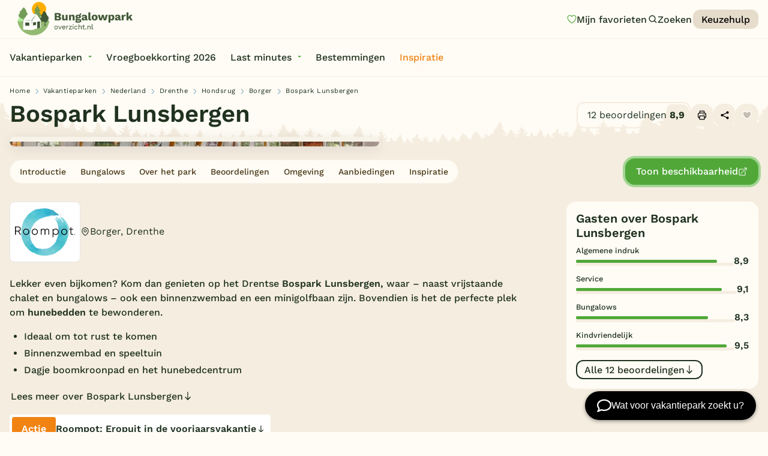

--- FILE ---
content_type: text/html; charset=UTF-8
request_url: https://www.bungalowparkoverzicht.nl/vakantiepark/bospark-lunsbergen/
body_size: 22195
content:
<!doctype html><html class="no-js " lang="nl"><head><meta charset="utf-8"/><meta content="ie=edge" http-equiv="x-ua-compatible"><meta name="viewport" content="width=device-width, initial-scale=1"><!--
                                                                                                                                                                                                                                                                                                    
  This website is made by stijlbreuk.nl

      _____ __  _   _ ____                    __  
    / ___// /_(_) (_) / /_  ________  __  __/ /__
    \__ \/ __/ / / / / __ \/ ___/ _ \/ / / / //_/
    ___/ / /_/ / / / / /_/ / /  /  __/ /_/ / ,<   
  /____/\__/_/_/ /_/_.___/_/   \___/\__,_/_/|_|  
            /___/  
  
--><link rel="apple-touch-icon" sizes="57x57" href="https://www.bungalowparkoverzicht.nl/app/themes/bungalowparkoverzicht/public/assets/img/favicons/apple-icon-57x57.png"><link rel="apple-touch-icon" sizes="60x60" href="https://www.bungalowparkoverzicht.nl/app/themes/bungalowparkoverzicht/public/assets/img/favicons/apple-icon-60x60.png"><link rel="apple-touch-icon" sizes="72x72" href="https://www.bungalowparkoverzicht.nl/app/themes/bungalowparkoverzicht/public/assets/img/favicons/apple-icon-72x72.png"><link rel="apple-touch-icon" sizes="76x76" href="https://www.bungalowparkoverzicht.nl/app/themes/bungalowparkoverzicht/public/assets/img/favicons/apple-icon-76x76.png"><link rel="apple-touch-icon" sizes="114x114" href="https://www.bungalowparkoverzicht.nl/app/themes/bungalowparkoverzicht/public/assets/img/favicons/apple-icon-114x114.png"><link rel="apple-touch-icon" sizes="120x120" href="https://www.bungalowparkoverzicht.nl/app/themes/bungalowparkoverzicht/public/assets/img/favicons/apple-icon-120x120.png"><link rel="apple-touch-icon" sizes="144x144" href="https://www.bungalowparkoverzicht.nl/app/themes/bungalowparkoverzicht/public/assets/img/favicons/apple-icon-144x144.png"><link rel="apple-touch-icon" sizes="152x152" href="https://www.bungalowparkoverzicht.nl/app/themes/bungalowparkoverzicht/public/assets/img/favicons/apple-icon-152x152.png"><link rel="apple-touch-icon" sizes="180x180" href="https://www.bungalowparkoverzicht.nl/app/themes/bungalowparkoverzicht/public/assets/img/favicons/apple-icon-180x180.png"><link rel="icon" type="image/png" sizes="192x192" href="https://www.bungalowparkoverzicht.nl/app/themes/bungalowparkoverzicht/public/assets/img/favicons/android-icon-192x192.png"><link rel="icon" type="image/png" sizes="32x32" href="https://www.bungalowparkoverzicht.nl/app/themes/bungalowparkoverzicht/public/assets/img/favicons/favicon-32x32.png"><link rel="icon" type="image/png" sizes="96x96" href="https://www.bungalowparkoverzicht.nl/app/themes/bungalowparkoverzicht/public/assets/img/favicons/favicon-96x96.png"><link rel="icon" type="image/png" sizes="16x16" href="https://www.bungalowparkoverzicht.nl/app/themes/bungalowparkoverzicht/public/assets/img/favicons/favicon-16x16.png"><link rel="manifest" href="https://www.bungalowparkoverzicht.nl/app/themes/bungalowparkoverzicht/public/assets/img/favicons/manifest.json"><meta name="msapplication-TileColor" content="#ffffff"><meta name="msapplication-TileImage" content="https://www.bungalowparkoverzicht.nl/app/themes/bungalowparkoverzicht/public/assets/img/favicons/ms-icon-144x144.png"><meta name="theme-color" content="#ffffff"><meta name='robots' content='index, follow, max-image-preview:large, max-snippet:-1, max-video-preview:-1' /><link rel='preload' href='https://www.bungalowparkoverzicht.nl/app/themes/bungalowparkoverzicht/public/css/app.css?ver=0.0.54' as='style'/><link rel='preload' href='https://www.bungalowparkoverzicht.nl/app/plugins/searchwp/assets/css/frontend/search-forms.min.css?ver=4.5.6' as='style'/><link rel='preload' href='https://www.bungalowparkoverzicht.nl/app/themes/bungalowparkoverzicht/public/assets/fonts/work-sans-v19-latin-500.woff2' as='font' type='font/woff2' crossorigin/><link rel='preload' href='https://www.bungalowparkoverzicht.nl/app/themes/bungalowparkoverzicht/public/assets/fonts/work-sans-v19-latin-600.woff2' as='font' type='font/woff2' crossorigin/><link rel='preload' href='https://www.bungalowparkoverzicht.nl/app/themes/bungalowparkoverzicht/public/assets/fonts/work-sans-v19-latin-700.woff2' as='font' type='font/woff2' crossorigin/><link rel='preload' href='https://www.bungalowparkoverzicht.nl/app/themes/bungalowparkoverzicht/public/assets/fonts/work-sans-v19-latin-regular.woff2' as='font' type='font/woff2' crossorigin/><!-- This site is optimized with the Yoast SEO Premium plugin v26.7 (Yoast SEO v26.7) - https://yoast.com/wordpress/plugins/seo/ --><title>Bospark Lunsbergen → Móói familiepark in Borger</title><meta name="description" content="Bospark Lunsbergen is dè perfecte combi van: vakantiepret en genieten van de veelzijdigheid van Drenthe → Boek nu dit móói vakantiepark." /><link rel="canonical" href="https://www.bungalowparkoverzicht.nl/vakantiepark/bospark-lunsbergen/" /><meta property="og:locale" content="nl_NL" /><meta property="og:type" content="article" /><meta property="og:title" content="Bospark Lunsbergen" /><meta property="og:description" content="Bospark Lunsbergen is dè perfecte combi van: vakantiepret en genieten van de veelzijdigheid van Drenthe → Boek nu dit móói vakantiepark." /><meta property="og:url" content="https://www.bungalowparkoverzicht.nl/vakantiepark/bospark-lunsbergen/" /><meta property="og:site_name" content="Bungalowparkoverzicht" /><meta property="article:publisher" content="https://www.facebook.com/bungalowparkoverzicht" /><meta property="article:modified_time" content="2025-07-09T13:08:33+00:00" /><meta name="twitter:card" content="summary_large_image" /><meta name="twitter:site" content="@bungalowpark" /><meta name="twitter:label1" content="Est. reading time" /><meta name="twitter:data1" content="5 minuten" /><script type="application/ld+json" class="yoast-schema-graph">{"@context":"https://schema.org","@graph":[{"@type":"WebPage","@id":"https://www.bungalowparkoverzicht.nl/vakantiepark/bospark-lunsbergen/","url":"https://www.bungalowparkoverzicht.nl/vakantiepark/bospark-lunsbergen/","name":"Bospark Lunsbergen → Móói familiepark in Borger","isPartOf":{"@id":"https://www.bungalowparkoverzicht.nl/#website"},"datePublished":"2011-07-14T16:06:13+00:00","dateModified":"2025-07-09T13:08:33+00:00","description":"Bospark Lunsbergen is dè perfecte combi van: vakantiepret en genieten van de veelzijdigheid van Drenthe → Boek nu dit móói vakantiepark.","breadcrumb":{"@id":"https://www.bungalowparkoverzicht.nl/vakantiepark/bospark-lunsbergen/#breadcrumb"},"inLanguage":"nl-NL","potentialAction":[{"@type":"ReadAction","target":["https://www.bungalowparkoverzicht.nl/vakantiepark/bospark-lunsbergen/"]}]},{"@type":"BreadcrumbList","@id":"https://www.bungalowparkoverzicht.nl/vakantiepark/bospark-lunsbergen/#breadcrumb","itemListElement":[{"@type":"ListItem","position":1,"name":"Home","item":"https://www.bungalowparkoverzicht.nl/"},{"@type":"ListItem","position":2,"name":"Vakantieparken","item":"https://www.bungalowparkoverzicht.nl/vakantieparken/"},{"@type":"ListItem","position":3,"name":"Nederland","item":"https://www.bungalowparkoverzicht.nl/vakantieparken/nederland/"},{"@type":"ListItem","position":4,"name":"Drenthe","item":"https://www.bungalowparkoverzicht.nl/vakantieparken/drenthe/"},{"@type":"ListItem","position":5,"name":"Hondsrug","item":"https://www.bungalowparkoverzicht.nl/vakantieparken/hondsrug/"},{"@type":"ListItem","position":6,"name":"Borger","item":"https://www.bungalowparkoverzicht.nl/plaats/borger/"},{"@type":"ListItem","position":7,"name":"Bospark Lunsbergen"}]},{"@type":"WebSite","@id":"https://www.bungalowparkoverzicht.nl/#website","url":"https://www.bungalowparkoverzicht.nl/","name":"Bungalowparkoverzicht","description":"Vind je vakantiepark","publisher":{"@id":"https://www.bungalowparkoverzicht.nl/#organization"},"potentialAction":[{"@type":"SearchAction","target":{"@type":"EntryPoint","urlTemplate":"https://www.bungalowparkoverzicht.nl/?s={search_term_string}"},"query-input":{"@type":"PropertyValueSpecification","valueRequired":true,"valueName":"search_term_string"}}],"inLanguage":"nl-NL"},{"@type":"Organization","@id":"https://www.bungalowparkoverzicht.nl/#organization","name":"Bungalowparkoverzicht.nl","url":"https://www.bungalowparkoverzicht.nl/","logo":{"@type":"ImageObject","inLanguage":"nl-NL","@id":"https://www.bungalowparkoverzicht.nl/#/schema/logo/image/","url":"https://www.bungalowparkoverzicht.nl/app/uploads/2024/07/bungalowparkoverzicht-logo.png","contentUrl":"https://www.bungalowparkoverzicht.nl/app/uploads/2024/07/bungalowparkoverzicht-logo.png","width":696,"height":696,"caption":"Bungalowparkoverzicht.nl"},"image":{"@id":"https://www.bungalowparkoverzicht.nl/#/schema/logo/image/"},"sameAs":["https://www.facebook.com/bungalowparkoverzicht","https://x.com/bungalowpark"]}]}</script><!-- / Yoast SEO Premium plugin. --><link rel='dns-prefetch' href='//chat.holli.nl' /><link rel="alternate" title="oEmbed (JSON)" type="application/json+oembed" href="https://www.bungalowparkoverzicht.nl/wp-json/oembed/1.0/embed?url=https%3A%2F%2Fwww.bungalowparkoverzicht.nl%2Fvakantiepark%2Fbospark-lunsbergen%2F" /><link rel="alternate" title="oEmbed (XML)" type="text/xml+oembed" href="https://www.bungalowparkoverzicht.nl/wp-json/oembed/1.0/embed?url=https%3A%2F%2Fwww.bungalowparkoverzicht.nl%2Fvakantiepark%2Fbospark-lunsbergen%2F&#038;format=xml" /><style id='wp-img-auto-sizes-contain-inline-css' type='text/css'>
img:is([sizes=auto i],[sizes^="auto," i]){contain-intrinsic-size:3000px 1500px}
/*# sourceURL=wp-img-auto-sizes-contain-inline-css */
</style><link rel='stylesheet' id='wpmf-gallery-popup-style-css' href='https://www.bungalowparkoverzicht.nl/app/plugins/wp-media-folder/assets/css/display-gallery/magnific-popup.css?ver=0.9.9' type='text/css' media='all' /><link rel='stylesheet' id='wpmf-gallery-style-css' href='https://www.bungalowparkoverzicht.nl/app/plugins/wp-media-folder/assets/css/display-gallery/style-display-gallery.css?ver=6.1.9' type='text/css' media='all' /><link rel='stylesheet' id='wpmf-slick-style-css' href='https://www.bungalowparkoverzicht.nl/app/plugins/wp-media-folder/assets/js/slick/slick.css?ver=6.1.9' type='text/css' media='all' /><link rel='stylesheet' id='wpmf-slick-theme-style-css' href='https://www.bungalowparkoverzicht.nl/app/plugins/wp-media-folder/assets/js/slick/slick-theme.css?ver=6.1.9' type='text/css' media='all' /><link rel='stylesheet' id='wordlift-for-bungalowparkoverzicht-css' href='https://www.bungalowparkoverzicht.nl/app/plugins/wordlift-for-bungalowparkoverzicht/public/css/wordlift-for-bungalowparkoverzicht-public.css?ver=1.9.0-dev' type='text/css' media='all' /><link rel='stylesheet' id='css-css' href='https://www.bungalowparkoverzicht.nl/app/themes/bungalowparkoverzicht/public/css/app.css?ver=0.0.54' type='text/css' media='' /><link rel='stylesheet' id='searchwp-forms-css' href='https://www.bungalowparkoverzicht.nl/app/plugins/searchwp/assets/css/frontend/search-forms.min.css?ver=4.5.6' type='text/css' media='all' /><script type="text/javascript" src="https://www.bungalowparkoverzicht.nl/wp/wp-includes/js/jquery/jquery.min.js?ver=3.7.1" id="jquery-core-js" defer></script><script type="text/javascript" src="https://www.bungalowparkoverzicht.nl/wp/wp-includes/js/jquery/jquery-migrate.min.js?ver=3.4.1" id="jquery-migrate-js" defer></script><script type="text/javascript" src="https://www.bungalowparkoverzicht.nl/app/plugins/wordlift-for-bungalowparkoverzicht/public/js/wordlift-for-bungalowparkoverzicht-public.js?ver=1.9.0-dev" id="wordlift-for-bungalowparkoverzicht-js" defer></script><link rel="EditURI" type="application/rsd+xml" title="RSD" href="https://www.bungalowparkoverzicht.nl/wp/xmlrpc.php?rsd" /><meta name="generator" content="WordPress 6.9" /><link rel='shortlink' href='https://www.bungalowparkoverzicht.nl/?p=64693' /><!-- Google Tag Manager --><script>!function(){"use strict";function l(e){for(var t=e,r=0,n=document.cookie.split(";");r<n.length;r++){var o=n[r].split("=");if(o[0].trim()===t)return o[1]}}function s(e){return localStorage.getItem(e)}function u(e){return window[e]}function A(e,t){e=document.querySelector(e);return t?null==e?void 0:e.getAttribute(t):null==e?void 0:e.textContent}var e=window,t=document,r="script",n="dataLayer",o="https://tag.bungalowparkoverzicht.nl",a="",i="N9Trzgtiggu",c="OA=aWQ9R1RNLVA0OEZTNVc0&amp;cgm=nmB",g="cookie",v="_sbp",E="",d=!1;try{var d=!!g&&(m=navigator.userAgent,!!(m=new RegExp("Version/([0-9._]+)(.*Mobile)?.*Safari.*").exec(m)))&&16.4<=parseFloat(m[1]),f="stapeUserId"===g,I=d&&!f?function(e,t,r){void 0===t&&(t="");var n={cookie:l,localStorage:s,jsVariable:u,cssSelector:A},t=Array.isArray(t)?t:[t];if(e&&n[e])for(var o=n[e],a=0,i=t;a<i.length;a++){var c=i[a],c=r?o(c,r):o(c);if(c)return c}else console.warn("invalid uid source",e)}(g,v,E):void 0;d=d&&(!!I||f)}catch(e){console.error(e)}var m=e,g=(m[n]=m[n]||[],m[n].push({"gtm.start":(new Date).getTime(),event:"gtm.js"}),t.getElementsByTagName(r)[0]),v=I?"&bi="+encodeURIComponent(I):"",E=t.createElement(r),f=(d&&(i=8<i.length?i.replace(/([a-z]{8}$)/,"kp$1"):"kp"+i),!d&&a?a:o);E.async=!0,E.src=f+"/"+i+".js?"+c+v,null!=(e=g.parentNode)&&e.insertBefore(E,g)}();</script><!-- End Google Tag Manager --><script type="application/ld+json" id="wl-jsonld">[{"@context":{"@vocab":"http:\/\/schema.org\/","ex-private":"https:\/\/ns.example.org\/private\/"},"@id":"http:\/\/data.wordlift.io\/wl01254\/resort\/bospark-lunsbergen","@type":["LodgingBusiness"],"name":"Bospark Lunsbergen","alternateName":["Roompot Bospark Lunsbergen"],"url":"https:\/\/www.bungalowparkoverzicht.nl\/vakantiepark\/bospark-lunsbergen\/","geo":{"@type":"GeoCoordinates","latitude":52.9317799,"longitude":6.7465391},"address":{"@type":"PostalAddress","addressCountry":"NL","addressLocality":"Borger","addressRegion":"Drenthe","postalCode":"9531 TC","streetAddress":"Rolderstraat 11A"},"ex-private:addressRegion":"Drenthe","ex-private:addressCountry":"NL","ex-private:geoLatitude":52.9317799,"ex-private:geoLongitude":6.7465391,"hasMap":"https:\/\/www.google.com\/maps?q=52.931780,6.746539","description":"Lekker even bijkomen? Kom dan genieten op\u00a0het Drentse Bospark Lunsbergen,\u00a0waar &#8211;\u00a0naast vrijstaande chalet en bungalows &#8211; ook een binnenzwembad en een minigolfbaan zijn. Bovendien is het de perfecte plek om hunebedden te\u00a0bewonderen.","mainEntityOfPage":"https:\/\/www.bungalowparkoverzicht.nl\/vakantiepark\/bospark-lunsbergen\/","image":[{"@type":"ImageObject","contentUrl":"https:\/\/www.bungalowparkoverzicht.nl\/app\/uploads\/2024\/03\/2988739.jpg","width":1500,"height":1000},{"@type":"ImageObject","contentUrl":"https:\/\/www.bungalowparkoverzicht.nl\/app\/uploads\/2024\/03\/2346407.jpg","width":1500,"height":1000},{"@type":"ImageObject","contentUrl":"https:\/\/www.bungalowparkoverzicht.nl\/app\/uploads\/2024\/03\/2346344.jpg","width":1500,"height":1000}],"potentialAction":{"@type":"ReserveAction","target":{"url":"https:\/\/www.bungalowparkoverzicht.nl\/boek\/bospark-lunsbergen\/","inLanguage":"nl","actionPlatform":["http:\/\/schema.org\/DesktopWebPlatform","http:\/\/schema.org\/IOSPlatform","http:\/\/schema.org\/AndroidPlatform"]},"result":{"@type":"LodgingReservation","name":"Bekijk vakantiepark website","provider":{"@id":"http:\/\/data.wordlift.io\/wl01254\/resort\/bospark-lunsbergen"}}},"amenityFeature":[{"@type":"LocationFeatureSpecification","value":true,"name":"In de bossen\/bosrijk","url":"https:\/\/www.bungalowparkoverzicht.nl\/environment-filter\/bosrijk\/"},{"@type":"LocationFeatureSpecification","value":true,"name":"Landelijk\/platteland","url":"https:\/\/www.bungalowparkoverzicht.nl\/environment-filter\/landelijk\/"},{"@type":"LocationFeatureSpecification","value":true,"name":"Buiten speeltuin","url":"https:\/\/www.bungalowparkoverzicht.nl\/child-filter\/speeltuin\/"},{"@type":"LocationFeatureSpecification","value":true,"name":"Airtrampoline","url":"https:\/\/www.bungalowparkoverzicht.nl\/child-filter\/airtrampoline\/"},{"@type":"LocationFeatureSpecification","value":true,"name":"Kids club","url":"https:\/\/www.bungalowparkoverzicht.nl\/child-filter\/kids-club\/"},{"@type":"LocationFeatureSpecification","value":true,"name":"Zwembad","url":"https:\/\/www.bungalowparkoverzicht.nl\/water-filter\/zwembad\/"},{"@type":"LocationFeatureSpecification","value":true,"name":"Overdekt zwembad","url":"https:\/\/www.bungalowparkoverzicht.nl\/water-filter\/overdekt-zwembad\/"},{"@type":"LocationFeatureSpecification","value":true,"name":"Kinderbad","url":"https:\/\/www.bungalowparkoverzicht.nl\/water-filter\/kinderbad\/"},{"@type":"LocationFeatureSpecification","value":true,"name":"Wifi gehele park (gratis)","url":"https:\/\/www.bungalowparkoverzicht.nl\/generic-filter\/wifi-gehele-park-gratis\/"},{"@type":"LocationFeatureSpecification","value":true,"name":"Oplaadpunt elektrische auto","url":"https:\/\/www.bungalowparkoverzicht.nl\/generic-filter\/oplaadpunt-elektrische-auto\/"},{"@type":"LocationFeatureSpecification","value":true,"name":"Receptie","url":"https:\/\/www.bungalowparkoverzicht.nl\/generic-filter\/receptie\/"},{"@type":"LocationFeatureSpecification","value":true,"name":"Zorgfaciliteiten","url":"https:\/\/www.bungalowparkoverzicht.nl\/generic-filter\/zorgfaciliteiten\/"},{"@type":"LocationFeatureSpecification","value":true,"name":"Wasserette\/wasmachine","url":"https:\/\/www.bungalowparkoverzicht.nl\/generic-filter\/wasserette-wasmachine\/"},{"@type":"LocationFeatureSpecification","value":true,"name":"Restaurant(s)","url":"https:\/\/www.bungalowparkoverzicht.nl\/catering-filter\/restaurant\/"},{"@type":"LocationFeatureSpecification","value":true,"name":"Snackbar","url":"https:\/\/www.bungalowparkoverzicht.nl\/catering-filter\/snackbar\/"},{"@type":"LocationFeatureSpecification","value":true,"name":"Cafe\/Bar","url":"https:\/\/www.bungalowparkoverzicht.nl\/catering-filter\/cafe-bar\/"},{"@type":"LocationFeatureSpecification","value":true,"name":"Supermarkt","url":"https:\/\/www.bungalowparkoverzicht.nl\/catering-filter\/supermarkt\/"},{"@type":"LocationFeatureSpecification","value":true,"name":"E-bike\/fietsverhuur","url":"https:\/\/www.bungalowparkoverzicht.nl\/family-filter\/e-bike-fietsverhuur\/"},{"@type":"LocationFeatureSpecification","value":true,"name":"Animatie\/Entertainment","url":"https:\/\/www.bungalowparkoverzicht.nl\/family-filter\/animatie-entertainment\/"},{"@type":"LocationFeatureSpecification","value":true,"name":"Midgetgolf","url":"https:\/\/www.bungalowparkoverzicht.nl\/family-filter\/midgetgolf\/"},{"@type":"LocationFeatureSpecification","value":true,"name":"Jeu de boules","url":"https:\/\/www.bungalowparkoverzicht.nl\/family-filter\/jeu-de-boules\/"},{"@type":"LocationFeatureSpecification","value":true,"name":"Multifunctioneel sportveld","url":"https:\/\/www.bungalowparkoverzicht.nl\/sport-filter\/multifunctioneel-sportveld\/"},{"@type":"LocationFeatureSpecification","value":true,"name":"Beachvolleybal","url":"https:\/\/www.bungalowparkoverzicht.nl\/sport-filter\/beachvolleybal\/"}],"ex-private:amenityFeature":["In de bossen\/bosrijk","Landelijk\/platteland","Buiten speeltuin","Airtrampoline","Kids club","Zwembad","Overdekt zwembad","Kinderbad","Wifi gehele park (gratis)","Oplaadpunt elektrische auto","Receptie","Zorgfaciliteiten","Wasserette\/wasmachine","Restaurant(s)","Snackbar","Cafe\/Bar","Supermarkt","E-bike\/fietsverhuur","Animatie\/Entertainment","Midgetgolf","Jeu de boules","Multifunctioneel sportveld","Beachvolleybal"],"brand":[{"@type":"Brand","name":"Roompot","url":"https:\/\/www.bungalowparkoverzicht.nl\/provider-filter\/roompot\/"}],"ex-private:brand":["Roompot"],"ex-private:resortThemes":["Rust &amp; natuur","Jonge gezinnen"],"ex-private:region":["Nederland","Drenthe","Hondsrug"],"ex-private:bathroomAmount":[1,2],"ex-private:bedroomAmount":[1,2,3],"ex-private:extraAmenities":["Overdekt Terras\/veranda","(Sfeer)haard","Parkeren bij bungalow"],"ex-private:locationType":["Dichtbij speeltuin","Vrijstaand"],"ex-private:personAmount":[4,6],"ex-private:accomodationType":["Mindervalidenbungalows","Rookvrije bungalow","Huisdiervrije bungalow","Kindvriendelijke accommodatie"],"review":[{"@type":"Review","author":{"@type":"Person","name":"A vd Belt"},"reviewRating":{"@type":"Rating","bestRating":10,"worstRating":1,"ratingValue":9}},{"@type":"Review","author":{"@type":"Person","name":"Henri\u00ebtte"},"reviewRating":{"@type":"Rating","bestRating":10,"worstRating":1,"ratingValue":10}},{"@type":"Review","author":{"@type":"Person","name":"A Brugman"},"reviewRating":{"@type":"Rating","bestRating":10,"worstRating":1,"ratingValue":10}},{"@type":"Review","author":{"@type":"Person","name":"C.S.Kiel"},"reviewRating":{"@type":"Rating","bestRating":10,"worstRating":1,"ratingValue":8}},{"@type":"Review","author":{"@type":"Person","name":"Mechtelt"},"reviewRating":{"@type":"Rating","bestRating":10,"worstRating":1,"ratingValue":9}},{"@type":"Review","author":{"@type":"Person","name":"Riet Kliffen"},"reviewRating":{"@type":"Rating","bestRating":10,"worstRating":1,"ratingValue":8}},{"@type":"Review","author":{"@type":"Person","name":"A.C. Buijs"},"reviewRating":{"@type":"Rating","bestRating":10,"worstRating":1,"ratingValue":10}},{"@type":"Review","author":{"@type":"Person","name":"Claudia kusters"},"reviewRating":{"@type":"Rating","bestRating":10,"worstRating":1,"ratingValue":9}},{"@type":"Review","author":{"@type":"Person","name":"Jan knetsch."},"reviewRating":{"@type":"Rating","bestRating":10,"worstRating":1,"ratingValue":8}},{"@type":"Review","author":{"@type":"Person","name":"Ankie Turfboer"},"reviewRating":{"@type":"Rating","bestRating":10,"worstRating":1,"ratingValue":8}},{"@type":"Review","author":{"@type":"Person","name":"lammerssisca@live.nl"},"reviewRating":{"@type":"Rating","bestRating":10,"worstRating":1,"ratingValue":9}},{"@type":"Review","author":{"@type":"Person","name":"sisca lammers"},"reviewRating":{"@type":"Rating","bestRating":10,"worstRating":1,"ratingValue":9}}],"aggregateRating":{"@type":"AggregateRating","reviewCount":12,"ratingCount":12,"bestRating":10,"worstRating":1,"ratingValue":8.916666666666666}},{"@context":"http:\/\/schema.org","@type":"VideoObject","name":"Lunsbergen","description":"Lunsbergen","contentUrl":"https:\/\/vimeo.com\/380784798","uploadDate":"2019-12-20T18:55:46+00:00","thumbnailUrl":["https:\/\/i.vimeocdn.com\/video\/1287101520-e1cd3b3c902c390f5c644178bb112ed7ba531ac051e548c2d_100x75?r=pad","https:\/\/i.vimeocdn.com\/video\/1287101520-e1cd3b3c902c390f5c644178bb112ed7ba531ac051e548c2d_200x150?r=pad","https:\/\/i.vimeocdn.com\/video\/1287101520-e1cd3b3c902c390f5c644178bb112ed7ba531ac051e548c2d_295x166?r=pad","https:\/\/i.vimeocdn.com\/video\/1287101520-e1cd3b3c902c390f5c644178bb112ed7ba531ac051e548c2d_640x360?r=pad","https:\/\/i.vimeocdn.com\/video\/1287101520-e1cd3b3c902c390f5c644178bb112ed7ba531ac051e548c2d_960x540?r=pad","https:\/\/i.vimeocdn.com\/video\/1287101520-e1cd3b3c902c390f5c644178bb112ed7ba531ac051e548c2d_1280x720?r=pad","https:\/\/i.vimeocdn.com\/video\/1287101520-e1cd3b3c902c390f5c644178bb112ed7ba531ac051e548c2d_1920x1080?r=pad"],"duration":"PT99S","embedUrl":"https:\/\/player.vimeo.com\/video\/380784798","interactionStatistic":{"@type":"InteractionCounter","interactionType":{"@type":"http:\/\/schema.org\/WatchAction"},"userInteractionCount":303},"mentions":{"@id":"http:\/\/data.wordlift.io\/wl01254\/resort\/bospark-lunsbergen"},"spatialCoverage":{"@id":"http:\/\/data.wordlift.io\/wl01254\/resort\/bospark-lunsbergen"}}]</script><script>
        (function(d, s) {
            var f = d.getElementsByTagName(s)[0],
                j = d.createElement(s);
            j.async = true;
            j.src = 'https://cdv.bungalowparkoverzicht.nl/weberlo.min.js?ws=6df55acd-f417-4fb5-a471-4f57ef40695d';
            f.parentNode.insertBefore(j, f);
        })(document, 'script');
    </script><style type="text/css" id="wp-custom-css">
			.qw-wrapper {
	background-color: #fffcf5 !important;
}
.sb_filter_container .banner {
	grid-column: span 2;
	background-color: var(--secondary-color-300);
	border-radius: 12px;
	display: inline-flex;
	justify-content: space-around;
	align-items: center;
	padding: 12px 6px;
	border: 2px solid var(--orange);
}

.sb_filter_container .banner .bannertext {
	flex-basis: 50%;
}
@media (max-width: 799px) {
	.sb_filter_container .banner {
		grid-column: span 1;
		display: inline-flex;
		flex-flow: column;
		justify-content: space-around;
		align-items: center;
		text-align: center;
	}
}		</style><script>
	var HOME_URL = "https://www.bungalowparkoverzicht.nl";
var PAGE_URL = "https://www.bungalowparkoverzicht.nl/vakantiepark/bospark-lunsbergen/";
var DEBUG = 0;
var WP_ENV = "production";
var WP_THEME = "https://www.bungalowparkoverzicht.nl/app/themes/bungalowparkoverzicht";
var VERSION = "0.0.54";
var PAGE_SLUG = "/vakantiepark/bospark-lunsbergen/";
var PAGE_TITLE = "Bospark Lunsbergen";
var PAGE_TEMPLATE = "page";

</script><script data-cfasync="false" nonce="4076ba5b-c547-4bf1-9dc5-f3744d1833aa">try{(function(w,d){!function(j,k,l,m){if(j.zaraz)console.error("zaraz is loaded twice");else{j[l]=j[l]||{};j[l].executed=[];j.zaraz={deferred:[],listeners:[]};j.zaraz._v="5870";j.zaraz._n="4076ba5b-c547-4bf1-9dc5-f3744d1833aa";j.zaraz.q=[];j.zaraz._f=function(n){return async function(){var o=Array.prototype.slice.call(arguments);j.zaraz.q.push({m:n,a:o})}};for(const p of["track","set","debug"])j.zaraz[p]=j.zaraz._f(p);j.zaraz.init=()=>{var q=k.getElementsByTagName(m)[0],r=k.createElement(m),s=k.getElementsByTagName("title")[0];s&&(j[l].t=k.getElementsByTagName("title")[0].text);j[l].x=Math.random();j[l].w=j.screen.width;j[l].h=j.screen.height;j[l].j=j.innerHeight;j[l].e=j.innerWidth;j[l].l=j.location.href;j[l].r=k.referrer;j[l].k=j.screen.colorDepth;j[l].n=k.characterSet;j[l].o=(new Date).getTimezoneOffset();if(j.dataLayer)for(const t of Object.entries(Object.entries(dataLayer).reduce((u,v)=>({...u[1],...v[1]}),{})))zaraz.set(t[0],t[1],{scope:"page"});j[l].q=[];for(;j.zaraz.q.length;){const w=j.zaraz.q.shift();j[l].q.push(w)}r.defer=!0;for(const x of[localStorage,sessionStorage])Object.keys(x||{}).filter(z=>z.startsWith("_zaraz_")).forEach(y=>{try{j[l]["z_"+y.slice(7)]=JSON.parse(x.getItem(y))}catch{j[l]["z_"+y.slice(7)]=x.getItem(y)}});r.referrerPolicy="origin";r.src="/cdn-cgi/zaraz/s.js?z="+btoa(encodeURIComponent(JSON.stringify(j[l])));q.parentNode.insertBefore(r,q)};["complete","interactive"].includes(k.readyState)?zaraz.init():j.addEventListener("DOMContentLoaded",zaraz.init)}}(w,d,"zarazData","script");window.zaraz._p=async bs=>new Promise(bt=>{if(bs){bs.e&&bs.e.forEach(bu=>{try{const bv=d.querySelector("script[nonce]"),bw=bv?.nonce||bv?.getAttribute("nonce"),bx=d.createElement("script");bw&&(bx.nonce=bw);bx.innerHTML=bu;bx.onload=()=>{d.head.removeChild(bx)};d.head.appendChild(bx)}catch(by){console.error(`Error executing script: ${bu}\n`,by)}});Promise.allSettled((bs.f||[]).map(bz=>fetch(bz[0],bz[1])))}bt()});zaraz._p({"e":["(function(w,d){})(window,document)"]});})(window,document)}catch(e){throw fetch("/cdn-cgi/zaraz/t"),e;};</script></head><body
		class="wp-singular resort-template-default single single-resort postid-64693 wp-theme-bungalowparkoverzicht 	v_content-placement_below-menu
	s_show-page-cta
"><a href="#main" class="sb_btn" id="skip-to-content" data-variant="default" data-color="secondary-900" data-size="m">
	Ga naar de content
</a><div class="sb_loader"><div class="sb_loader_inner"><svg version="1.1" xmlns="http://www.w3.org/2000/svg" xmlns:xlink="http://www.w3.org/1999/xlink" x="0px" y="0px" viewbox="0 0 100 100" enable-background="new 0 0 0 0" xml:space="preserve"><path d="M82,35.7C74.1,18,53.4,10.1,35.7,18S10.1,46.6,18,64.3l7.6-3.4c-6-13.5,0-29.3,13.5-35.3s29.3,0,35.3,13.5L82,35.7z"><animateTransform attributename="transform" attributetype="XML" type="rotate" dur="1s" from="0 50 50" to="360 50 50" repeatcount="indefinite"/></path></svg></div></div><nav data-m-type="menu-main" data-anime-type="transform-in"  ><div class="sb_menu-main_top_container"><div class="sb_menu-main_top_container_inner"><div class="sb_menu-main_top_container_right"><ul class="sb_menu-main_menu_secondary sb_btn-group"><a href="https://www.bungalowparkoverzicht.nl/favorieten/" class="sb_btn sb_menu-main_btn-likes" data-variant="naked" data-size="m" aria-label="Mijn favorieten"><span class="sb_menu-main_btn-likes_amount">0</span><svg id="Layer_1" data-name="Layer 1" xmlns="http://www.w3.org/2000/svg" width="500" height="500" viewbox="0 0 500 500"><path class="icon-heart-fill" d="m336.68,99.97c-31.67,0-60.13,17.96-72.51,45.75-2.42,5.41-7.78,8.89-13.7,8.89s-11.29-3.48-13.7-8.89c-12.38-27.79-40.84-45.75-72.52-45.75-43.4,0-78.72,33.63-78.72,74.97,0,118.05,132.57,203.54,164.92,222.64,32.32-19.13,164.94-104.8,164.94-222.64,0-41.34-35.32-74.97-78.72-74.97Z"/><path class="icon-heart-outline" d="m250.47,429.82c-2.42,0-4.83-.59-7.03-1.76-7.67-4.06-187.89-101.52-187.89-253.13,0-57.88,48.77-104.95,108.7-104.95,34.3,0,65.94,15.5,86.21,40.99,20.28-25.48,51.91-40.99,86.21-40.99,59.93,0,108.7,47.08,108.7,104.95,0,151.61-180.21,249.07-187.89,253.13-2.2,1.17-4.61,1.76-7.03,1.76ZM164.26,99.97c-43.4,0-78.72,33.63-78.72,74.97,0,118.05,132.57,203.54,164.92,222.64,32.32-19.13,164.94-104.8,164.94-222.64,0-41.34-35.32-74.97-78.72-74.97-31.67,0-60.13,17.96-72.51,45.75-2.42,5.41-7.78,8.89-13.7,8.89h0c-5.93,0-11.29-3.48-13.7-8.89-12.38-27.79-40.84-45.75-72.52-45.75Z"/></svg><span>
		Mijn favorieten
	</span></a><button class="sb_btn sb_menu-main_btn-search" data-variant="naked" data-size="m" aria-label="Zoeken" data-open-search-overlay><svg role="img" class="sb_icon " aria-label="icoon"><use xmlns:xlink="http://www.w3.org/1999/xlink" xlink:href="https://www.bungalowparkoverzicht.nl/app/themes/bungalowparkoverzicht/public/assets/static/symbols.svg?v=0.0.54#search"/></svg><span>Zoeken</span></button><a href="https://www.bungalowparkoverzicht.nl/vakantiepark-keuzehulp/"class="sb_btn sb_menu-main_menu_secondary_link" data-variant="default" data-color="secondary-400" data-size="s" >
		Keuzehulp
			
	
</a></ul></div></div></div><div class="sb_menu-main_middle"><div class="sb_menu-main_middle_inner"><div class="sb_menu-main_middle_inner_left"><div class="sb_menu-main_menu-primary"><ul class="sb_menu-main_menu-primary_ul dropdown menu" data-alignment="left" data-dropdown-menu><li class="menu-item menu-item-type-custom menu-item-object-custom menu-item-has-children sb_menu-main_menu-primary_li "><a href="https://www.bungalowparkoverzicht.nl/vakantieparken/" class="sb_menu-main_menu-primary_link" data-toggle="jumbo-dropdown">Vakantieparken</a></li><li class="menu-item menu-item-type-custom menu-item-object-custom  sb_menu-main_menu-primary_li "><a href="https://www.bungalowparkoverzicht.nl/vroegboekkorting/" class="sb_menu-main_menu-primary_link" >Vroegboekkorting 2026</a></li><li class="menu-item menu-item-type-post_type menu-item-object-page menu-item-has-children  sb_menu-main_menu-primary_li "><a href="https://www.bungalowparkoverzicht.nl/last-minutes-bungalows/" class="sb_menu-main_menu-primary_link" >Last minutes</a><ul class="sb_menu-main_menu-primary_submenu menu"><li class="sb_menu-main_menu-primary_submenu_li"><a href="https://www.bungalowparkoverzicht.nl/top-10-aanbiedingen/" class="sb_menu-main_menu-primary_submenu_link">
									Top 12 aanbiedingen
								</a></li><li class="sb_menu-main_menu-primary_submenu_li"><a href="https://www.bungalowparkoverzicht.nl/voorjaarsvakantie" class="sb_menu-main_menu-primary_submenu_link">
									Voorjaarsvakantie 2026
								</a></li><li class="sb_menu-main_menu-primary_submenu_li"><a href="https://www.bungalowparkoverzicht.nl/vroegboekkorting/" class="sb_menu-main_menu-primary_submenu_link">
									Vroegboekkorting 2026
								</a></li><li class="sb_menu-main_menu-primary_submenu_li"><a href="https://www.bungalowparkoverzicht.nl/zomervakantie/" class="sb_menu-main_menu-primary_submenu_link">
									Zomervakantie 2026
								</a></li><li class="sb_menu-main_menu-primary_submenu_li"><a href="https://www.bungalowparkoverzicht.nl/vakantiehuis-huren/" class="sb_menu-main_menu-primary_submenu_link">
									Vakantiehuizen
								</a></li><li class="sb_menu-main_menu-primary_submenu_li"><a href="https://www.bungalowparkoverzicht.nl/vakantiepark-keuzehulp/" class="sb_menu-main_menu-primary_submenu_link">
									Vakantiepark keuzehulp
								</a></li></ul></li><li class="menu-item menu-item-type-custom menu-item-object-custom  sb_menu-main_menu-primary_li "><a href="https://www.bungalowparkoverzicht.nl/bestemmingen/" class="sb_menu-main_menu-primary_link" >Bestemmingen</a></li><li class="menu-item menu-item-type-custom menu-item-object-custom  sb_menu-main_menu-primary_li v_is-highlighted"><a href="https://www.bungalowparkoverzicht.nl/inspiratie/" class="sb_menu-main_menu-primary_link" >Inspiratie</a></li></ul></div></div><div class="sb_menu-main_middle_inner_right"></div></div></div></nav><div class="sb_menu-main_menu-overlay" data-mobile-menu-overlay><div class="sb_menu-main_menu-overlay_scroll-container" id="mobile-menu-scroll"><div class="sb_menu-main_menu-overlay_scroll-container_inner"><div class="sb_menu-main_menu-overlay_menu"><div class="sb_menu-main_overlay-menu-primary"><ul class="sb_menu-main_overlay-menu-primary_ul"><li class="sb_menu-main_overlay-menu-primary_li menu-item menu-item-type-post_type menu-item-object-page menu-item-home "><a href="https://www.bungalowparkoverzicht.nl/" class="sb_menu-main_overlay-menu-primary_link">Homepage</a></li><li class="sb_menu-main_overlay-menu-primary_li menu-item menu-item-type-custom menu-item-object-custom "><a href="https://www.bungalowparkoverzicht.nl/vroegboekkorting/" class="sb_menu-main_overlay-menu-primary_link">Vroegboekkorting 2026</a></li><li class="sb_menu-main_overlay-menu-primary_li menu-item menu-item-type-post_type menu-item-object-page menu-item-has-children "><a href="https://www.bungalowparkoverzicht.nl/last-minutes-bungalows/" class="sb_menu-main_overlay-menu-primary_link">Last minutes</a><ul class="sb_menu-main_overlay-menu-primary_submenu"><li class="sb_menu-main_overlay-menu-primary_submenu_li"><a href="https://www.bungalowparkoverzicht.nl/top-10-aanbiedingen/" class="sb_menu-main_overlay-menu-primary_submenu_link">
									Top 12 aanbiedingen
								</a></li><li class="sb_menu-main_overlay-menu-primary_submenu_li"><a href="https://www.bungalowparkoverzicht.nl/vroegboekkorting/" class="sb_menu-main_overlay-menu-primary_submenu_link">
									Vroegboekkorting 2026
								</a></li><li class="sb_menu-main_overlay-menu-primary_submenu_li"><a href="https://www.bungalowparkoverzicht.nl/voorjaarsvakantie/" class="sb_menu-main_overlay-menu-primary_submenu_link">
									Voorjaarsvakantie 2026
								</a></li><li class="sb_menu-main_overlay-menu-primary_submenu_li"><a href="https://www.bungalowparkoverzicht.nl/zomervakantie/" class="sb_menu-main_overlay-menu-primary_submenu_link">
									Zomervakantie 2026
								</a></li><li class="sb_menu-main_overlay-menu-primary_submenu_li"><a href="https://www.bungalowparkoverzicht.nl/vakantiehuis-huren/" class="sb_menu-main_overlay-menu-primary_submenu_link">
									Vakantiehuizen
								</a></li><li class="sb_menu-main_overlay-menu-primary_submenu_li"><a href="https://www.bungalowparkoverzicht.nl/vakantiepark-keuzehulp/" class="sb_menu-main_overlay-menu-primary_submenu_link">
									Vakantiepark keuzehulp
								</a></li></ul></li><li class="sb_menu-main_overlay-menu-primary_li menu-item menu-item-type-post_type menu-item-object-page menu-item-has-children "><a href="https://www.bungalowparkoverzicht.nl/vakantieparken/" class="sb_menu-main_overlay-menu-primary_link">Vakantieparken</a><ul class="sb_menu-main_overlay-menu-primary_submenu"><li class="sb_menu-main_overlay-menu-primary_submenu_li"><a href="https://www.bungalowparkoverzicht.nl/vakantieparken/subtropisch-zwembad/" class="sb_menu-main_overlay-menu-primary_submenu_link">
									Subtropisch zwembad
								</a></li><li class="sb_menu-main_overlay-menu-primary_submenu_li"><a href="https://www.bungalowparkoverzicht.nl/vakantieparken/overdekt-zwembad/" class="sb_menu-main_overlay-menu-primary_submenu_link">
									Overdekt zwembad
								</a></li><li class="sb_menu-main_overlay-menu-primary_submenu_li"><a href="https://www.bungalowparkoverzicht.nl/vakantieparken/wildwaterbaan/" class="sb_menu-main_overlay-menu-primary_submenu_link">
									Wildwaterbaan
								</a></li><li class="sb_menu-main_overlay-menu-primary_submenu_li"><a href="https://www.bungalowparkoverzicht.nl/vakantieparken/indoor-speelparadijs/" class="sb_menu-main_overlay-menu-primary_submenu_link">
									Indoor speeltuin
								</a></li><li class="sb_menu-main_overlay-menu-primary_submenu_li"><a href="https://www.bungalowparkoverzicht.nl/faciliteiten/" class="sb_menu-main_overlay-menu-primary_submenu_link">
									Alle populaire faciliteiten
								</a></li></ul></li><li class="sb_menu-main_overlay-menu-primary_li menu-item menu-item-type-custom menu-item-object-custom "><a href="https://www.bungalowparkoverzicht.nl/vakantiepark-keuzehulp/" class="sb_menu-main_overlay-menu-primary_link">Keuzehulp</a></li><li class="sb_menu-main_overlay-menu-primary_li menu-item menu-item-type-post_type menu-item-object-page menu-item-has-children "><a href="https://www.bungalowparkoverzicht.nl/bestemmingen/" class="sb_menu-main_overlay-menu-primary_link">Bestemmingen</a><ul class="sb_menu-main_overlay-menu-primary_submenu"><li class="sb_menu-main_overlay-menu-primary_submenu_li"><a href="https://www.bungalowparkoverzicht.nl/vakantieparken/nederland/" class="sb_menu-main_overlay-menu-primary_submenu_link">
									Nederland
								</a></li><li class="sb_menu-main_overlay-menu-primary_submenu_li"><a href="https://www.bungalowparkoverzicht.nl/vakantieparken/veluwe/" class="sb_menu-main_overlay-menu-primary_submenu_link">
									Veluwe
								</a></li><li class="sb_menu-main_overlay-menu-primary_submenu_li"><a href="https://www.bungalowparkoverzicht.nl/vakantieparken/texel/" class="sb_menu-main_overlay-menu-primary_submenu_link">
									Texel
								</a></li><li class="sb_menu-main_overlay-menu-primary_submenu_li"><a href="https://www.bungalowparkoverzicht.nl/vakantieparken/limburg/" class="sb_menu-main_overlay-menu-primary_submenu_link">
									Limburg
								</a></li><li class="sb_menu-main_overlay-menu-primary_submenu_li"><a href="https://www.bungalowparkoverzicht.nl/vakantieparken/duitsland/" class="sb_menu-main_overlay-menu-primary_submenu_link">
									Duitsland
								</a></li><li class="sb_menu-main_overlay-menu-primary_submenu_li"><a href="https://www.bungalowparkoverzicht.nl/vakantieparken/belgie/" class="sb_menu-main_overlay-menu-primary_submenu_link">
									België
								</a></li></ul></li><li class="sb_menu-main_overlay-menu-primary_li menu-item menu-item-type-post_type menu-item-object-page "><a href="https://www.bungalowparkoverzicht.nl/blog/" class="sb_menu-main_overlay-menu-primary_link">Blog</a></li></ul></div></div></div></div></div><div class="sb_menu-main_logo"><a href="https://www.bungalowparkoverzicht.nl" class="sb_menu-main_logo_link" aria-label="Bungalowparkoverzicht"><img src="https://www.bungalowparkoverzicht.nl/app/themes/bungalowparkoverzicht/public/assets/img/logo-bungalowparkoverzicht.webp" alt=""></a></div><div class="sb_search-overlay"><button class="sb_btn sb_search-overlay_btn-close" data-variant="naked" data-color="primary-500" data-close-search-overlay><svg role="img" class="sb_icon " aria-label="icoon"><use xmlns:xlink="http://www.w3.org/1999/xlink" xlink:href="https://www.bungalowparkoverzicht.nl/app/themes/bungalowparkoverzicht/public/assets/static/symbols.svg?v=0.0.54#close"/></svg></button><div class="sb_search-overlay_content"><form class="sb_search-overlay_form" action="https://www.bungalowparkoverzicht.nl"><input id="search-input" type="text" name="s" placeholder="" autocomplete="off" data-swplive="true" data-swpconfig="bposearch_config" data-1p-ignore/><button class="sb_btn" data-variant="default" data-color="primary-500" type="submit">
				Zoeken
				<svg role="img" class="sb_icon " aria-label="icoon"><use xmlns:xlink="http://www.w3.org/1999/xlink" xlink:href="https://www.bungalowparkoverzicht.nl/app/themes/bungalowparkoverzicht/public/assets/static/symbols.svg?v=0.0.54#search"/></svg></button></form></div></div><div class="dropdown-pane sb_jumbo-dropdown" id="jumbo-dropdown" data-dropdown data-v-offset="10" data-hover="true" data-hover-pane="true"><div class="sb_jumbo-dropdown_container"><div class="sb_jumbo-dropdown_column"><div class="sb_title sb_jumbo-dropdown_title" data-size="xxs" data-weight="600">Populaire regio's</div><ul class="sb_jumbo-dropdown_column_links"><li><a href="https://www.bungalowparkoverzicht.nl/vakantieparken/nederland/">
								Vakantieparken in Nederland
							</a></li><li><a href="https://www.bungalowparkoverzicht.nl/vakantieparken/texel/">
								Vakantieparken op Texel
							</a></li><li><a href="https://www.bungalowparkoverzicht.nl/vakantieparken/limburg/">
								Vakantieparken in Limburg
							</a></li><li><a href="https://www.bungalowparkoverzicht.nl/vakantieparken/veluwe/">
								Vakantieparken op de Veluwe
							</a></li><li><a href="https://www.bungalowparkoverzicht.nl/vakantieparken/duitsland/">
								Vakantieparken in Duitsland
							</a></li><li><a href="https://www.bungalowparkoverzicht.nl/vakantieparken/belgie/">
								Vakantieparken in België
							</a></li></ul><a href="https://www.bungalowparkoverzicht.nl/bestemmingen/"class="sb_btn" data-variant="naked" data-color="primary" data-size="m"  data-icon-position="right" data-animation="right">
		Alle regio's
						<svg role="img" class="sb_icon " aria-label="icoon"><use xmlns:xlink="http://www.w3.org/1999/xlink" xlink:href="https://www.bungalowparkoverzicht.nl/app/themes/bungalowparkoverzicht/public/assets/static/symbols.svg?v=0.0.54#arrow-right"/></svg></a></div><div class="sb_jumbo-dropdown_column"><div class="sb_title sb_jumbo-dropdown_title" data-size="xxs" data-weight="600">Populaire faciliteiten </div><ul class="sb_jumbo-dropdown_column_links"><li><a href="https://www.bungalowparkoverzicht.nl/vakantieparken/subtropisch-zwembad/">
								Subtropisch zwembad
							</a></li><li><a href="https://www.bungalowparkoverzicht.nl/vakantieparken/zwembad/">
								Zwembad
							</a></li><li><a href="https://www.bungalowparkoverzicht.nl/vakantieparken/wildwaterbaan/">
								Wildwaterbaan
							</a></li><li><a href="https://www.bungalowparkoverzicht.nl/vakantieparken/indoor-speelparadijs/">
								Indoor speeltuin
							</a></li><li><a href="https://www.bungalowparkoverzicht.nl/vakantieparken/midgetgolf/">
								Vakantieparken met midgetgolf
							</a></li><li><a href="https://www.bungalowparkoverzicht.nl/vakantieparken/vissen/">
								Vissen
							</a></li></ul><a href="https://www.bungalowparkoverzicht.nl/faciliteiten/"class="sb_btn" data-variant="naked" data-color="primary" data-size="m"  data-icon-position="right" data-animation="right">
		Alle faciliteiten 
						<svg role="img" class="sb_icon " aria-label="icoon"><use xmlns:xlink="http://www.w3.org/1999/xlink" xlink:href="https://www.bungalowparkoverzicht.nl/app/themes/bungalowparkoverzicht/public/assets/static/symbols.svg?v=0.0.54#arrow-right"/></svg></a></div><div class="sb_jumbo-dropdown_column"><div class="sb_title sb_jumbo-dropdown_title" data-size="xxs" data-weight="600">Vakantiepark-ketens</div><ul class="sb_jumbo-dropdown_column_links"><li><a href="https://www.bungalowparkoverzicht.nl/vakantieparken/topparken/">
								Topparken
							</a></li><li><a href="https://www.bungalowparkoverzicht.nl/vakantieparken/rcn/">
								RCN
							</a></li><li><a href="https://www.bungalowparkoverzicht.nl/vakantieparken/europarcs/">
								Europarcs
							</a></li><li><a href="https://www.bungalowparkoverzicht.nl/vakantieparken/landal-greenparks/">
								Landal GreenParks
							</a></li><li><a href="https://www.bungalowparkoverzicht.nl/vakantieparken/summio-parcs/">
								Summio Parcs
							</a></li></ul><a href="https://www.bungalowparkoverzicht.nl/vakantiepark-ketens/"class="sb_btn" data-variant="naked" data-color="primary" data-size="m"  data-icon-position="right" data-animation="right">
		Alle vakantiepark-ketens
						<svg role="img" class="sb_icon " aria-label="icoon"><use xmlns:xlink="http://www.w3.org/1999/xlink" xlink:href="https://www.bungalowparkoverzicht.nl/app/themes/bungalowparkoverzicht/public/assets/static/symbols.svg?v=0.0.54#arrow-right"/></svg></a></div></div></div><div class="sb_menu-main_hamburger"><button aria-label="Mobile menu" class="sb_menu-main_hamburger_button" data-toggle-menu><span class="burger-icon"></span></button></div><div class="sb_focus-backdrop" data-close-focus-backdrop></div><div class="sb_side-panel"><button class="sb_btn sb_side-panel_btn-close" data-variant="default" data-color="white" data-icon-position="center" data-close-focus-backdrop><svg role="img" class="sb_icon " aria-label="icoon"><use xmlns:xlink="http://www.w3.org/1999/xlink" xlink:href="https://www.bungalowparkoverzicht.nl/app/themes/bungalowparkoverzicht/public/assets/static/symbols.svg?v=0.0.54#close"/></svg></button><div class="sb_side-panel_scroll-container"><div class="sb_side-panel_scroll-container_inner" id="side-panel"></div></div></div><main class="sb_main-container"><section data-s-type="header-page" data-anime-type="transform-in"  ><div class="sb_header-page_container"><div class="sb_header-page_content"><div class="sb_header-page_content_left"><div class="sb_header-page_breadcrumbs"><nav data-s-type="breadcrumbs" data-anime-type="transform-in"  ><div class="sb_breadcrumbs_wrapper" ><span><span><a href="https://www.bungalowparkoverzicht.nl/">Home</a></span><span class="sb_breadcrumbs_divider"></span><span><a href="https://www.bungalowparkoverzicht.nl/vakantieparken/">Vakantieparken</a></span><span class="sb_breadcrumbs_divider"></span><span><a href="https://www.bungalowparkoverzicht.nl/vakantieparken/nederland/">Nederland</a></span><span class="sb_breadcrumbs_divider"></span><span><a href="https://www.bungalowparkoverzicht.nl/vakantieparken/drenthe/">Drenthe</a></span><span class="sb_breadcrumbs_divider"></span><span><a href="https://www.bungalowparkoverzicht.nl/vakantieparken/hondsrug/">Hondsrug</a></span><span class="sb_breadcrumbs_divider"></span><span><a href="https://www.bungalowparkoverzicht.nl/plaats/borger/">Borger</a></span><span class="sb_breadcrumbs_divider"></span><span class="breadcrumb_last" aria-current="page">Bospark Lunsbergen</span></span></div></nav></div><h1 class="sb_title sb_header-page_title" data-size="l">Bospark Lunsbergen</h1></div><div class="sb_header-page_content_right"><div class="sb_header-page_utility-buttons sb_btn-group"><button class="sb_header-page_reviews" data-hash-click="beoordelingen" data-hash-click-offset="150">
							12 beoordelingen
							<span class="sb_header-page_reviews_score">8,9</span></button><button class="sb_btn sb_header-page_utility-buttons_btn-print" data-variant="default" data-color="secondary-300" data-size="m"  data-icon-position="center" id="print-page"><svg role="img" class="sb_icon " aria-label="icoon"><use xmlns:xlink="http://www.w3.org/1999/xlink" xlink:href="https://www.bungalowparkoverzicht.nl/app/themes/bungalowparkoverzicht/public/assets/static/symbols.svg?v=0.0.54#print"/></svg></button><button class="sb_btn sb_header-page_utility-buttons_btn-share" data-variant="default" data-color="secondary-300" data-size="m" data-icon-position="center" data-toggle="dropdown-share"><svg role="img" class="sb_icon " aria-label="icoon"><use xmlns:xlink="http://www.w3.org/1999/xlink" xlink:href="https://www.bungalowparkoverzicht.nl/app/themes/bungalowparkoverzicht/public/assets/static/symbols.svg?v=0.0.54#share"/></svg></button><div class="sb_header-page_dropdown-share dropdown-pane" data-position="bottom" data-alignment="center" data-v-offset="10" data-close-on-click="true" id="dropdown-share" data-dropdown><div class="sb_btn-group"><a href="http://www.facebook.com/sharer.php?u=https://www.bungalowparkoverzicht.nl/vakantiepark/bospark-lunsbergen/&t=Bospark Lunsbergen" target="_blank"class="sb_btn" data-variant="default" data-color="secondary-300" data-size="m"  data-icon-position="center"><svg role="img" class="sb_icon " aria-label="icoon"><use xmlns:xlink="http://www.w3.org/1999/xlink" xlink:href="https://www.bungalowparkoverzicht.nl/app/themes/bungalowparkoverzicht/public/assets/static/symbols.svg?v=0.0.54#facebook"/></svg></a><a href="http://twitter.com/share?text=Bospark Lunsbergen&url=https://www.bungalowparkoverzicht.nl/vakantiepark/bospark-lunsbergen/&via=bungalowpark" target="_blank"class="sb_btn sb_header-page_utility-buttons_btn-like" data-variant="default" data-color="secondary-300" data-size="m"  data-icon-position="center"><svg role="img" class="sb_icon " aria-label="icoon"><use xmlns:xlink="http://www.w3.org/1999/xlink" xlink:href="https://www.bungalowparkoverzicht.nl/app/themes/bungalowparkoverzicht/public/assets/static/symbols.svg?v=0.0.54#x-logo"/></svg></a><a href="/cdn-cgi/l/email-protection#[base64]" target="_blank" class="sb_btn" data-variant="default" data-color="secondary-300" data-size="m" data-icon-position="center"><svg role="img" class="sb_icon " aria-label="icoon"><use xmlns:xlink="http://www.w3.org/1999/xlink" xlink:href="https://www.bungalowparkoverzicht.nl/app/themes/bungalowparkoverzicht/public/assets/static/symbols.svg?v=0.0.54#mail"/></svg></a><a href="https://api.whatsapp.com/send?text=https://www.bungalowparkoverzicht.nl/vakantiepark/bospark-lunsbergen/" target="_blank"class="sb_btn" data-variant="default" data-color="secondary-300" data-size="m"  data-icon-position="center"><svg role="img" class="sb_icon " aria-label="icoon"><use xmlns:xlink="http://www.w3.org/1999/xlink" xlink:href="https://www.bungalowparkoverzicht.nl/app/themes/bungalowparkoverzicht/public/assets/static/symbols.svg?v=0.0.54#whatsapp"/></svg></a></div></div><button class="sb_btn sb_btn-like  sb_header-page_btn-like" data-variant="default" data-color="secondary-300" data-size="m" data-icon-position="center" data-like="64693" data-like-type="resort"  aria-label="Bewaren"><svg id="Layer_1" data-name="Layer 1" xmlns="http://www.w3.org/2000/svg" width="500" height="500" viewbox="0 0 500 500"><path class="icon-heart-fill" d="m336.68,99.97c-31.67,0-60.13,17.96-72.51,45.75-2.42,5.41-7.78,8.89-13.7,8.89s-11.29-3.48-13.7-8.89c-12.38-27.79-40.84-45.75-72.52-45.75-43.4,0-78.72,33.63-78.72,74.97,0,118.05,132.57,203.54,164.92,222.64,32.32-19.13,164.94-104.8,164.94-222.64,0-41.34-35.32-74.97-78.72-74.97Z"/><path class="icon-heart-outline" d="m250.47,429.82c-2.42,0-4.83-.59-7.03-1.76-7.67-4.06-187.89-101.52-187.89-253.13,0-57.88,48.77-104.95,108.7-104.95,34.3,0,65.94,15.5,86.21,40.99,20.28-25.48,51.91-40.99,86.21-40.99,59.93,0,108.7,47.08,108.7,104.95,0,151.61-180.21,249.07-187.89,253.13-2.2,1.17-4.61,1.76-7.03,1.76ZM164.26,99.97c-43.4,0-78.72,33.63-78.72,74.97,0,118.05,132.57,203.54,164.92,222.64,32.32-19.13,164.94-104.8,164.94-222.64,0-41.34-35.32-74.97-78.72-74.97-31.67,0-60.13,17.96-72.51,45.75-2.42,5.41-7.78,8.89-13.7,8.89h0c-5.93,0-11.29-3.48-13.7-8.89-12.38-27.79-40.84-45.75-72.52-45.75Z"/></svg></button></div></div></div></div><div class="sb_header-page_visuals-container"><div class="sb_header-page_visuals"><button class="sb_header-page_visuals_item "  data-visuals-open-overlay="overlay" data-open-slide="0"  ><img src="https://www.bungalowparkoverzicht.nl/app/uploads/2024/03/2988739-768x512.webp" class="sb_header-page_visuals_item_img a_object-fit_cover-cc" alt="" width="300" height="200"/></button><button class="sb_header-page_visuals_item "   data-open-overlay="video" data-overlay-video-id="380784798" data-overlay-video-type="vimeo" data-overlay-video-ratio="" ><div class="sb_header-page_visuals_item_icon"><svg role="img" class="sb_icon " aria-label="icoon"><use xmlns:xlink="http://www.w3.org/1999/xlink" xlink:href="https://www.bungalowparkoverzicht.nl/app/themes/bungalowparkoverzicht/public/assets/static/symbols.svg?v=0.0.54#btn-play"/></svg></div><img src="https://www.bungalowparkoverzicht.nl/app/uploads/2024/05/Bospark-Lunsbergen-300x169.webp" class="sb_header-page_visuals_item_img a_object-fit_cover-cc" alt="" width="300" height="200"/></button><button class="sb_header-page_visuals_item "  data-visuals-open-overlay="overlay" data-open-slide="1"  ><img src="https://www.bungalowparkoverzicht.nl/app/uploads/2024/03/2346407-300x200.webp" class="sb_header-page_visuals_item_img a_object-fit_cover-cc" alt="" width="300" height="200"/></button><button class="sb_header-page_visuals_item "  data-visuals-open-overlay="overlay" data-open-slide="2"  ><img src="https://www.bungalowparkoverzicht.nl/app/uploads/2024/03/2346344-300x200.webp" class="sb_header-page_visuals_item_img a_object-fit_cover-cc" alt="" width="300" height="200"/></button><button class="sb_header-page_visuals_item "  data-visuals-open-overlay="overlay" data-open-slide="3"  ><img src="https://www.bungalowparkoverzicht.nl/app/uploads/2024/03/2346387-300x200.webp" class="sb_header-page_visuals_item_img a_object-fit_cover-cc" alt="" width="300" height="200"/><div class="sb_header-page_btn-show-all"><div class="sb_btn" data-variant="default" data-color="white" data-size="xs"  data-icon-position="right">
		Alle foto's (10)
						<svg role="img" class="sb_icon " aria-label="icoon"><use xmlns:xlink="http://www.w3.org/1999/xlink" xlink:href="https://www.bungalowparkoverzicht.nl/app/themes/bungalowparkoverzicht/public/assets/static/symbols.svg?v=0.0.54#grid"/></svg></div></div></button></div></div></section><section data-s-type="visuals-overlay" data-visuals-overlay="overlay"><button class="sb_visuals-overlay_btn-close" data-close-visuals-overlay><svg role="img" class="sb_icon " aria-label="icoon"><use xmlns:xlink="http://www.w3.org/1999/xlink" xlink:href="https://www.bungalowparkoverzicht.nl/app/themes/bungalowparkoverzicht/public/assets/static/symbols.svg?v=0.0.54#close"/></svg></button><div class="sb_visuals-overlay_slider" data-init-slick data-slick='{"lazyLoad":"ondemand","mobileFirst":true,"dots":true,"arrows":false,"touchThreshold":10,"rows":0,"slidesToShow":1,"slidesToScroll":1,"prevArrow":"<button type=\"button\" class=\"slick-prev sb_slick_arrow-prev\" aria-label=\"Previous\"><svg viewBox=\"0 0 100 100\"><path d=\"M20.55,51.42,39.17,71.08a2.09,2.09,0,0,0,2.93.08,2.15,2.15,0,0,0,.08-2.93L26.89,52.07h51a2.07,2.07,0,0,0,0-4.14h-51L42.18,31.77a2.16,2.16,0,0,0-.08-2.93,2.08,2.08,0,0,0-2.93.08L20.55,48.58a2.11,2.11,0,0,0,0,2.84Z\"\/><\\\/svg><\/button>","nextArrow":"<button type=\"button\" class=\"slick-next sb_slick_arrow-next\" aria-label=\"Next\"><svg viewBox=\"0 0 100 100\"><path d=\"M79.45,48.58,60.83,28.92a2.09,2.09,0,0,0-2.93-.08,2.15,2.15,0,0,0-.08,2.93L73.11,47.93h-51a2.07,2.07,0,1,0,0,4.14h51L57.82,68.23a2.16,2.16,0,0,0,.08,2.93,2.08,2.08,0,0,0,2.93-.08L79.45,51.42a2.11,2.11,0,0,0,0-2.84Z\"\/><\\\/svg><\/button>","responsive":[{"breakpoint":799,"settings":{"arrows":true}}]}'><div class="sb_visuals-overlay_slide"><div class="sb_visuals-overlay_slide_container"><div class="sb_visuals-overlay_slide_container_inner"><img data-lazy="https://www.bungalowparkoverzicht.nl/app/uploads/2024/03/2988739.webp" class="sb_visuals-overlay_img a_object-fit_contain-cc" alt="" width="1500" height="1000"/><img src="https://www.bungalowparkoverzicht.nl/app/uploads/2024/03/2988739-768x512.webp" class="sb_visuals-overlay_faux-img a_object-fit_cover-cc" alt="" width="1500" height="1000"/></div></div></div><div class="sb_visuals-overlay_slide"><div class="sb_visuals-overlay_slide_container"><div class="sb_visuals-overlay_slide_container_inner"><img data-lazy="https://www.bungalowparkoverzicht.nl/app/uploads/2024/03/2346407.webp" class="sb_visuals-overlay_img a_object-fit_contain-cc" alt="" width="1500" height="1000"/><img src="https://www.bungalowparkoverzicht.nl/app/uploads/2024/03/2346407-768x512.webp" class="sb_visuals-overlay_faux-img a_object-fit_cover-cc" alt="" width="1500" height="1000"/></div></div></div><div class="sb_visuals-overlay_slide"><div class="sb_visuals-overlay_slide_container"><div class="sb_visuals-overlay_slide_container_inner"><img data-lazy="https://www.bungalowparkoverzicht.nl/app/uploads/2024/03/2346344.webp" class="sb_visuals-overlay_img a_object-fit_contain-cc" alt="" width="1500" height="1000"/><img src="https://www.bungalowparkoverzicht.nl/app/uploads/2024/03/2346344-768x512.webp" class="sb_visuals-overlay_faux-img a_object-fit_cover-cc" alt="" width="1500" height="1000"/></div></div></div><div class="sb_visuals-overlay_slide"><div class="sb_visuals-overlay_slide_container"><div class="sb_visuals-overlay_slide_container_inner"><img data-lazy="https://www.bungalowparkoverzicht.nl/app/uploads/2024/03/2346387.webp" class="sb_visuals-overlay_img a_object-fit_contain-cc" alt="" width="1500" height="1000"/><img src="https://www.bungalowparkoverzicht.nl/app/uploads/2024/03/2346387-768x512.webp" class="sb_visuals-overlay_faux-img a_object-fit_cover-cc" alt="" width="1500" height="1000"/></div></div></div><div class="sb_visuals-overlay_slide"><div class="sb_visuals-overlay_slide_container"><div class="sb_visuals-overlay_slide_container_inner"><img data-lazy="https://www.bungalowparkoverzicht.nl/app/uploads/2024/03/2346461.webp" class="sb_visuals-overlay_img a_object-fit_contain-cc" alt="" width="1500" height="1000"/><img src="https://www.bungalowparkoverzicht.nl/app/uploads/2024/03/2346461-768x512.webp" class="sb_visuals-overlay_faux-img a_object-fit_cover-cc" alt="" width="1500" height="1000"/></div></div></div><div class="sb_visuals-overlay_slide"><div class="sb_visuals-overlay_slide_container"><div class="sb_visuals-overlay_slide_container_inner"><img data-lazy="https://www.bungalowparkoverzicht.nl/app/uploads/2024/03/2346459.webp" class="sb_visuals-overlay_img a_object-fit_contain-cc" alt="" width="1500" height="1000"/><img src="https://www.bungalowparkoverzicht.nl/app/uploads/2024/03/2346459-768x512.webp" class="sb_visuals-overlay_faux-img a_object-fit_cover-cc" alt="" width="1500" height="1000"/></div></div></div><div class="sb_visuals-overlay_slide"><div class="sb_visuals-overlay_slide_container"><div class="sb_visuals-overlay_slide_container_inner"><img data-lazy="https://www.bungalowparkoverzicht.nl/app/uploads/2024/03/2346351.webp" class="sb_visuals-overlay_img a_object-fit_contain-cc" alt="" width="1500" height="1000"/><img src="https://www.bungalowparkoverzicht.nl/app/uploads/2024/03/2346351-768x512.webp" class="sb_visuals-overlay_faux-img a_object-fit_cover-cc" alt="" width="1500" height="1000"/></div></div></div><div class="sb_visuals-overlay_slide"><div class="sb_visuals-overlay_slide_container"><div class="sb_visuals-overlay_slide_container_inner"><img data-lazy="https://www.bungalowparkoverzicht.nl/app/uploads/2024/03/2346479.webp" class="sb_visuals-overlay_img a_object-fit_contain-cc" alt="" width="1500" height="1000"/><img src="https://www.bungalowparkoverzicht.nl/app/uploads/2024/03/2346479-768x512.webp" class="sb_visuals-overlay_faux-img a_object-fit_cover-cc" alt="" width="1500" height="1000"/></div></div></div><div class="sb_visuals-overlay_slide"><div class="sb_visuals-overlay_slide_container"><div class="sb_visuals-overlay_slide_container_inner"><img data-lazy="https://www.bungalowparkoverzicht.nl/app/uploads/2024/03/2346437.webp" class="sb_visuals-overlay_img a_object-fit_contain-cc" alt="" width="1500" height="1000"/><img src="https://www.bungalowparkoverzicht.nl/app/uploads/2024/03/2346437-768x512.webp" class="sb_visuals-overlay_faux-img a_object-fit_cover-cc" alt="" width="1500" height="1000"/></div></div></div><div class="sb_visuals-overlay_slide"><div class="sb_visuals-overlay_slide_container"><div class="sb_visuals-overlay_slide_container_inner"><img data-lazy="https://www.bungalowparkoverzicht.nl/app/uploads/2024/03/2346497.webp" class="sb_visuals-overlay_img a_object-fit_contain-cc" alt="" width="1500" height="1000"/><img src="https://www.bungalowparkoverzicht.nl/app/uploads/2024/03/2346497-768x512.webp" class="sb_visuals-overlay_faux-img a_object-fit_cover-cc" alt="" width="1500" height="1000"/></div></div></div></div></section><nav data-m-type="submenu" class=" v_has-buttons"><div class="sb_submenu_container"><div class="sb_submenu_container_inner"><div class="sb_submenu_container_inner_inner"><div class="sb_submenu_links"><button class="sb_submenu_links_btn" data-hash-click="introductie" data-hash-click-offset="150">Introductie</button><button class="sb_submenu_links_btn" data-hash-click="bungalows" data-hash-click-offset="150">Bungalows</button><button class="sb_submenu_links_btn" data-hash-click="over-het-park" data-hash-click-offset="150">Over het park</button><button class="sb_submenu_links_btn" data-hash-click="beoordelingen" data-hash-click-offset="150">Beoordelingen</button><button class="sb_submenu_links_btn" data-hash-click="omgeving" data-hash-click-offset="150">Omgeving</button><button class="sb_submenu_links_btn" data-hash-click="aanbiedingen" data-hash-click-offset="150">Aanbiedingen</button><button class="sb_submenu_links_btn" data-hash-click="vakantieinspiratie" data-hash-click-offset="150">Inspiratie</button></div><div class="sb_submenu_buttons"><a href="/boek/bospark-lunsbergen" target="_blank"class="sb_btn" data-variant="pill" data-color="primary-500" data-size="m"  data-icon-position="right"rel="nofollow">
		Toon beschikbaarheid
						<svg role="img" class="sb_icon " aria-label="icoon"><use xmlns:xlink="http://www.w3.org/1999/xlink" xlink:href="https://www.bungalowparkoverzicht.nl/app/themes/bungalowparkoverzicht/public/assets/static/symbols.svg?v=0.0.54#external-link"/></svg></a></div></div></div></div></nav><div
		class="v_has-visual-divider_brush"><section data-s-type="page-intro" class="" data-anime-type="transform-in" data-scroll-id="introductie" ><div class="sb_page-intro_container"><div class="sb_page-intro_left"><div class="sb_logo-and-location"><a href="https://www.bungalowparkoverzicht.nl/vakantieparken/?item-type=resort&provider-filter[]=roompot&scenario=resort&sort=menu-order&view=list" class="sb_logo-and-location_logo"><div class="sb_provider_logo " data-size="m" ><img src=" https://www.bungalowparkoverzicht.nl/app/uploads/2024/03/roompot-logo-1.svg" alt=""/></div></a><div class="sb_logo-and-location_location"><svg role="img" class="sb_icon " aria-label="icoon"><use xmlns:xlink="http://www.w3.org/1999/xlink" xlink:href="https://www.bungalowparkoverzicht.nl/app/themes/bungalowparkoverzicht/public/assets/static/symbols.svg?v=0.0.54#map-pin"/></svg>

		
	
				
Borger, Drenthe
	</div></div><div class="sb_page-intro_mobile-buttons"><a href="/boek/bospark-lunsbergen" target="_blank"class="sb_btn" data-variant="pill" data-color="primary-500" data-size="m"  data-icon-position="right" data-expand="on-small"rel="nofollow">
		Toon beschikbaarheid
						<svg role="img" class="sb_icon " aria-label="icoon"><use xmlns:xlink="http://www.w3.org/1999/xlink" xlink:href="https://www.bungalowparkoverzicht.nl/app/themes/bungalowparkoverzicht/public/assets/static/symbols.svg?v=0.0.54#external-link"/></svg></a></div><div class="sb_page-intro_content"><p>Lekker even bijkomen? Kom dan genieten op het Drentse <strong>Bospark Lunsbergen, </strong>waar &#8211; naast vrijstaande chalet en bungalows &#8211; ook een binnenzwembad en een minigolfbaan zijn. Bovendien is het de perfecte plek om <strong>hunebedden</strong> te bewonderen.</p><ul class="sb_page-intro_usps"><li>Ideaal om tot rust te komen</li><li>Binnenzwembad en speeltuin</li><li>Dagje boomkroonpad en het hunebedcentrum</li></ul></div><button data-hash-click="over-het-park" data-hash-click-offset="150"class="sb_btn sb_page-intro_btn-more a_hide-for-print" data-variant="naked" data-color="primary-900" data-size="m"  data-animation="down">
		Lees meer over Bospark Lunsbergen
				<svg role="img" class="sb_icon " aria-label="icoon"><use xmlns:xlink="http://www.w3.org/1999/xlink" xlink:href="https://www.bungalowparkoverzicht.nl/app/themes/bungalowparkoverzicht/public/assets/static/symbols.svg?v=0.0.54#arrow-down"/></svg></button><div class="sb_page-intro_promotion-cta"><button class="sb_page-intro_promotion-cta_btn" data-hash-click="aanbiedingen" data-hash-click-offset="150"><span class="sb_page-intro_promotion-cta_btn_label">Actie
						</span><span class="sb_page-intro_promotion-cta_btn_text">Roompot: Eropuit in de voorjaarsvakantie</span><svg role="img" class="sb_icon sb_page-intro_promotion-cta_btn_arrow" aria-label="icoon"><use xmlns:xlink="http://www.w3.org/1999/xlink" xlink:href="https://www.bungalowparkoverzicht.nl/app/themes/bungalowparkoverzicht/public/assets/static/symbols.svg?v=0.0.54#arrow-down"/></svg></button></div></div><div class="sb_page-intro_right"><div class="sb_page-intro_reviews"><div class="sb_title sb_page-intro_reviews_title" data-size="xs" data-weight="600">Gasten over Bospark Lunsbergen</div><div class="sb_page-intro_reviews_scores"><div class="sb_review-score"><div class="sb_review-score_text">Algemene indruk</div><div class="sb_review-score_score"><div class="sb_review-score_score_bar"><div class="sb_review-score_score_bar_amount" style="width: 89.166666666667%"></div><div class="sb_review-score_score_bar_bg"></div></div><div class="sb_review-score_score_no">8,9</div></div></div><div class="sb_review-score"><div class="sb_review-score_text">Service</div><div class="sb_review-score_score"><div class="sb_review-score_score_bar"><div class="sb_review-score_score_bar_amount" style="width: 90.833333333333%"></div><div class="sb_review-score_score_bar_bg"></div></div><div class="sb_review-score_score_no">9,1</div></div></div><div class="sb_review-score"><div class="sb_review-score_text">Bungalows</div><div class="sb_review-score_score"><div class="sb_review-score_score_bar"><div class="sb_review-score_score_bar_amount" style="width: 83.333333333333%"></div><div class="sb_review-score_score_bar_bg"></div></div><div class="sb_review-score_score_no">8,3</div></div></div><div class="sb_review-score"><div class="sb_review-score_text">Kindvriendelijk</div><div class="sb_review-score_score"><div class="sb_review-score_score_bar"><div class="sb_review-score_score_bar_amount" style="width: 95%"></div><div class="sb_review-score_score_bar_bg"></div></div><div class="sb_review-score_score_no">9,5</div></div></div></div><button data-hash-click="beoordelingen" data-hash-click-offset="150"class="sb_btn" data-variant="ghost" data-color="primary-900" data-size="s"  data-animation="down">
		Alle 12 beoordelingen
				<svg role="img" class="sb_icon " aria-label="icoon"><use xmlns:xlink="http://www.w3.org/1999/xlink" xlink:href="https://www.bungalowparkoverzicht.nl/app/themes/bungalowparkoverzicht/public/assets/static/symbols.svg?v=0.0.54#arrow-down"/></svg></button></div></div></section><section data-s-type="heading" class="v_layout_title-left-btn-right  a_padding-top_1 a_padding-bottom_16 a_bg_secondary-300 " data-anime-type="transform-in" data-scroll-id="bungalows" ><div class="sb_heading_container a_max-width_"><div class="sb_heading_container_left"><div class="sb_heading_title" ><h2 class="sb_title " data-size="m">Bungalows</h2></div></div><div class="sb_heading_container_right"><div class="sb_heading_buttons"><a href="https://www.bungalowparkoverzicht.nl/vakantiepark/bospark-lunsbergen/bungalows/"class="sb_btn" data-variant="ghost" data-color="primary-700" data-size="m"  data-icon-position="right" data-animation="right">
		Alle bungalows van dit park
						<svg role="img" class="sb_icon " aria-label="icoon"><use xmlns:xlink="http://www.w3.org/1999/xlink" xlink:href="https://www.bungalowparkoverzicht.nl/app/themes/bungalowparkoverzicht/public/assets/static/symbols.svg?v=0.0.54#arrow-right"/></svg></a></div></div></div></section><section data-s-type="featured-section" class=" a_padding-top_8 a_padding-bottom_32 a_bg_secondary-300 v_layout_slider" data-anime-type="transform-in"   data-amount="0"><div class="sb_featured-section_container" data-anime-elem><div class="sb_featured-section_items" data-flickity='{"freeScroll":false,"wrapAround":false,"pageDots":false,"cellAlign":"left","contain":true,"groupCells":true,"arrowShape":"m46.14,81.84c-1.16,1.16-3.03,1.16-4.19,0l-29.62-29.62c-.56-.56-.87-1.31-.87-2.09s.31-1.54.87-2.09l29.62-29.62c1.16-1.16,3.03-1.16,4.19,0,1.16,1.16,1.16,3.03,0,4.19l-24.56,24.56h63.93c1.64,0,2.96,1.33,2.96,2.96s-1.33,2.96-2.96,2.96H21.58l24.56,24.56c1.16,1.16,1.16,3.03,0,4.19Z","watchCSS":true}'><div class="sb_accommodation-item"><div class="sb_accommodation-item_container"><div class="sb_provider_logo sb_accommodation-item_provider-logo" data-size="xs" ><img src=" https://www.bungalowparkoverzicht.nl/app/uploads/2024/03/roompot-logo-1.svg" alt=""/></div><button class="sb_btn sb_btn-like  sb_accommodation-item_btn-like" data-variant="naked" data-color="white" data-size="m" data-icon-position="center" data-like="79350" data-like-type="accommodation"  aria-label="Bewaren"><svg id="Layer_1" data-name="Layer 1" xmlns="http://www.w3.org/2000/svg" width="500" height="500" viewbox="0 0 500 500"><path class="icon-heart-fill" d="m336.68,99.97c-31.67,0-60.13,17.96-72.51,45.75-2.42,5.41-7.78,8.89-13.7,8.89s-11.29-3.48-13.7-8.89c-12.38-27.79-40.84-45.75-72.52-45.75-43.4,0-78.72,33.63-78.72,74.97,0,118.05,132.57,203.54,164.92,222.64,32.32-19.13,164.94-104.8,164.94-222.64,0-41.34-35.32-74.97-78.72-74.97Z"/><path class="icon-heart-outline" d="m250.47,429.82c-2.42,0-4.83-.59-7.03-1.76-7.67-4.06-187.89-101.52-187.89-253.13,0-57.88,48.77-104.95,108.7-104.95,34.3,0,65.94,15.5,86.21,40.99,20.28-25.48,51.91-40.99,86.21-40.99,59.93,0,108.7,47.08,108.7,104.95,0,151.61-180.21,249.07-187.89,253.13-2.2,1.17-4.61,1.76-7.03,1.76ZM164.26,99.97c-43.4,0-78.72,33.63-78.72,74.97,0,118.05,132.57,203.54,164.92,222.64,32.32-19.13,164.94-104.8,164.94-222.64,0-41.34-35.32-74.97-78.72-74.97-31.67,0-60.13,17.96-72.51,45.75-2.42,5.41-7.78,8.89-13.7,8.89h0c-5.93,0-11.29-3.48-13.7-8.89-12.38-27.79-40.84-45.75-72.52-45.75Z"/></svg></button><a href="/boek/roompot-bospark-lunsbergen-comfort-kpl-558254" rel="nofollow" target="_blank" class="sb_accommodation-item_visual"><div class="sb_resort-item_visual_wrapper " ><picture class="sb_accommodation-item_visual_picture"><img src="https://www.bungalowparkoverzicht.nl/app/uploads/2024/03/1829935-768x512.webp" class="sb_accommodation-item_visual_picture_img a_object-fit_cover-cc" alt="" width="500" height="300" loading="lazy"/></picture></div></a><div class="sb_accommodation-item_content"><div class="sb_accommodation-item_top"><div class="sb_accommodation-item_top_left"><div class="sb_accommodation-item_location"><svg role="img" class="sb_icon " aria-label="icoon"><use xmlns:xlink="http://www.w3.org/1999/xlink" xlink:href="https://www.bungalowparkoverzicht.nl/app/themes/bungalowparkoverzicht/public/assets/static/symbols.svg?v=0.0.54#map-pin"/></svg>

							
	
				
Borger, Drenthe

						</div></div><div class="sb_accommodation-item_top_right"><div class="sb_accommodation-item_pills"><div class="sb_btn" data-variant="pill" data-color="secondary-300" data-size="xs"  data-icon-position="left"><svg role="img" class="sb_icon " aria-label="icoon"><use xmlns:xlink="http://www.w3.org/1999/xlink" xlink:href="https://www.bungalowparkoverzicht.nl/app/themes/bungalowparkoverzicht/public/assets/static/symbols.svg?v=0.0.54#travellers"/></svg>
	
		6

</div><div class="sb_btn" data-variant="pill" data-color="secondary-300" data-size="xs"  data-icon-position="left"><svg role="img" class="sb_icon " aria-label="icoon"><use xmlns:xlink="http://www.w3.org/1999/xlink" xlink:href="https://www.bungalowparkoverzicht.nl/app/themes/bungalowparkoverzicht/public/assets/static/symbols.svg?v=0.0.54#bathroom"/></svg>
	
		1

</div><div class="sb_btn" data-variant="pill" data-color="secondary-300" data-size="xs"  data-icon-position="left"><svg role="img" class="sb_icon " aria-label="icoon"><use xmlns:xlink="http://www.w3.org/1999/xlink" xlink:href="https://www.bungalowparkoverzicht.nl/app/themes/bungalowparkoverzicht/public/assets/static/symbols.svg?v=0.0.54#bedroom"/></svg>
	
		1

</div><div class="sb_btn" data-variant="pill" data-color="secondary-300" data-size="xs"  data-icon-position="left"><svg role="img" class="sb_icon " aria-label="icoon"><use xmlns:xlink="http://www.w3.org/1999/xlink" xlink:href="https://www.bungalowparkoverzicht.nl/app/themes/bungalowparkoverzicht/public/assets/static/symbols.svg?v=0.0.54#square-meters"/></svg>
	
		100 m²

</div></div></div></div><a href="/boek/roompot-bospark-lunsbergen-comfort-kpl-558254" rel="nofollow" target="_blank" class="sb_accommodation-item_title">Comfort KPL</a><div class="sb_accommodation-item_byline">
				Bospark Lunsbergen
			</div><a href="/boek/roompot-bospark-lunsbergen-comfort-kpl-558254" target="_blank"class="sb_btn sb_accommodation-item_btn" data-variant="default" data-color="primary" data-size="s"  data-icon-position="right" data-expand="expand" data-rounded="semi"rel="nofollow">
		Bekijk bungalow
						<svg role="img" class="sb_icon " aria-label="icoon"><use xmlns:xlink="http://www.w3.org/1999/xlink" xlink:href="https://www.bungalowparkoverzicht.nl/app/themes/bungalowparkoverzicht/public/assets/static/symbols.svg?v=0.0.54#external-link"/></svg></a></div></div></div><div class="sb_accommodation-item"><div class="sb_accommodation-item_container"><div class="sb_provider_logo sb_accommodation-item_provider-logo" data-size="xs" ><img src=" https://www.bungalowparkoverzicht.nl/app/uploads/2024/03/roompot-logo-1.svg" alt=""/></div><button class="sb_btn sb_btn-like  sb_accommodation-item_btn-like" data-variant="naked" data-color="white" data-size="m" data-icon-position="center" data-like="79320" data-like-type="accommodation"  aria-label="Bewaren"><svg id="Layer_1" data-name="Layer 1" xmlns="http://www.w3.org/2000/svg" width="500" height="500" viewbox="0 0 500 500"><path class="icon-heart-fill" d="m336.68,99.97c-31.67,0-60.13,17.96-72.51,45.75-2.42,5.41-7.78,8.89-13.7,8.89s-11.29-3.48-13.7-8.89c-12.38-27.79-40.84-45.75-72.52-45.75-43.4,0-78.72,33.63-78.72,74.97,0,118.05,132.57,203.54,164.92,222.64,32.32-19.13,164.94-104.8,164.94-222.64,0-41.34-35.32-74.97-78.72-74.97Z"/><path class="icon-heart-outline" d="m250.47,429.82c-2.42,0-4.83-.59-7.03-1.76-7.67-4.06-187.89-101.52-187.89-253.13,0-57.88,48.77-104.95,108.7-104.95,34.3,0,65.94,15.5,86.21,40.99,20.28-25.48,51.91-40.99,86.21-40.99,59.93,0,108.7,47.08,108.7,104.95,0,151.61-180.21,249.07-187.89,253.13-2.2,1.17-4.61,1.76-7.03,1.76ZM164.26,99.97c-43.4,0-78.72,33.63-78.72,74.97,0,118.05,132.57,203.54,164.92,222.64,32.32-19.13,164.94-104.8,164.94-222.64,0-41.34-35.32-74.97-78.72-74.97-31.67,0-60.13,17.96-72.51,45.75-2.42,5.41-7.78,8.89-13.7,8.89h0c-5.93,0-11.29-3.48-13.7-8.89-12.38-27.79-40.84-45.75-72.52-45.75Z"/></svg></button><a href="/boek/roompot-bospark-lunsbergen-lu4m-558256" rel="nofollow" target="_blank" class="sb_accommodation-item_visual"><div class="sb_resort-item_visual_wrapper " ><picture class="sb_accommodation-item_visual_picture"><img src="https://www.bungalowparkoverzicht.nl/app/uploads/2024/03/1849044-768x512.webp" class="sb_accommodation-item_visual_picture_img a_object-fit_cover-cc" alt="" width="500" height="300" loading="lazy"/></picture></div></a><div class="sb_accommodation-item_content"><div class="sb_accommodation-item_top"><div class="sb_accommodation-item_top_left"><div class="sb_accommodation-item_location"><svg role="img" class="sb_icon " aria-label="icoon"><use xmlns:xlink="http://www.w3.org/1999/xlink" xlink:href="https://www.bungalowparkoverzicht.nl/app/themes/bungalowparkoverzicht/public/assets/static/symbols.svg?v=0.0.54#map-pin"/></svg>

							
	
				
Borger, Drenthe

						</div></div><div class="sb_accommodation-item_top_right"><div class="sb_accommodation-item_pills"><div class="sb_btn" data-variant="pill" data-color="secondary-300" data-size="xs"  data-icon-position="left"><svg role="img" class="sb_icon " aria-label="icoon"><use xmlns:xlink="http://www.w3.org/1999/xlink" xlink:href="https://www.bungalowparkoverzicht.nl/app/themes/bungalowparkoverzicht/public/assets/static/symbols.svg?v=0.0.54#travellers"/></svg>
	
		4

</div><div class="sb_btn" data-variant="pill" data-color="secondary-300" data-size="xs"  data-icon-position="left"><svg role="img" class="sb_icon " aria-label="icoon"><use xmlns:xlink="http://www.w3.org/1999/xlink" xlink:href="https://www.bungalowparkoverzicht.nl/app/themes/bungalowparkoverzicht/public/assets/static/symbols.svg?v=0.0.54#bathroom"/></svg>
	
		1

</div><div class="sb_btn" data-variant="pill" data-color="secondary-300" data-size="xs"  data-icon-position="left"><svg role="img" class="sb_icon " aria-label="icoon"><use xmlns:xlink="http://www.w3.org/1999/xlink" xlink:href="https://www.bungalowparkoverzicht.nl/app/themes/bungalowparkoverzicht/public/assets/static/symbols.svg?v=0.0.54#bedroom"/></svg>
	
		2

</div><div class="sb_btn" data-variant="pill" data-color="secondary-300" data-size="xs"  data-icon-position="left"><svg role="img" class="sb_icon " aria-label="icoon"><use xmlns:xlink="http://www.w3.org/1999/xlink" xlink:href="https://www.bungalowparkoverzicht.nl/app/themes/bungalowparkoverzicht/public/assets/static/symbols.svg?v=0.0.54#square-meters"/></svg>
	
		68 m²

</div></div></div></div><a href="/boek/roompot-bospark-lunsbergen-lu4m-558256" rel="nofollow" target="_blank" class="sb_accommodation-item_title">LU4M</a><div class="sb_accommodation-item_byline">
				Bospark Lunsbergen
			</div><a href="/boek/roompot-bospark-lunsbergen-lu4m-558256" target="_blank"class="sb_btn sb_accommodation-item_btn" data-variant="default" data-color="primary" data-size="s"  data-icon-position="right" data-expand="expand" data-rounded="semi"rel="nofollow">
		Bekijk bungalow
						<svg role="img" class="sb_icon " aria-label="icoon"><use xmlns:xlink="http://www.w3.org/1999/xlink" xlink:href="https://www.bungalowparkoverzicht.nl/app/themes/bungalowparkoverzicht/public/assets/static/symbols.svg?v=0.0.54#external-link"/></svg></a></div></div></div><div class="sb_accommodation-item"><div class="sb_accommodation-item_container"><div class="sb_provider_logo sb_accommodation-item_provider-logo" data-size="xs" ><img src=" https://www.bungalowparkoverzicht.nl/app/uploads/2024/03/roompot-logo-1.svg" alt=""/></div><button class="sb_btn sb_btn-like  sb_accommodation-item_btn-like" data-variant="naked" data-color="white" data-size="m" data-icon-position="center" data-like="79248" data-like-type="accommodation"  aria-label="Bewaren"><svg id="Layer_1" data-name="Layer 1" xmlns="http://www.w3.org/2000/svg" width="500" height="500" viewbox="0 0 500 500"><path class="icon-heart-fill" d="m336.68,99.97c-31.67,0-60.13,17.96-72.51,45.75-2.42,5.41-7.78,8.89-13.7,8.89s-11.29-3.48-13.7-8.89c-12.38-27.79-40.84-45.75-72.52-45.75-43.4,0-78.72,33.63-78.72,74.97,0,118.05,132.57,203.54,164.92,222.64,32.32-19.13,164.94-104.8,164.94-222.64,0-41.34-35.32-74.97-78.72-74.97Z"/><path class="icon-heart-outline" d="m250.47,429.82c-2.42,0-4.83-.59-7.03-1.76-7.67-4.06-187.89-101.52-187.89-253.13,0-57.88,48.77-104.95,108.7-104.95,34.3,0,65.94,15.5,86.21,40.99,20.28-25.48,51.91-40.99,86.21-40.99,59.93,0,108.7,47.08,108.7,104.95,0,151.61-180.21,249.07-187.89,253.13-2.2,1.17-4.61,1.76-7.03,1.76ZM164.26,99.97c-43.4,0-78.72,33.63-78.72,74.97,0,118.05,132.57,203.54,164.92,222.64,32.32-19.13,164.94-104.8,164.94-222.64,0-41.34-35.32-74.97-78.72-74.97-31.67,0-60.13,17.96-72.51,45.75-2.42,5.41-7.78,8.89-13.7,8.89h0c-5.93,0-11.29-3.48-13.7-8.89-12.38-27.79-40.84-45.75-72.52-45.75Z"/></svg></button><a href="/boek/roompot-bospark-lunsbergen-l4b-558262" rel="nofollow" target="_blank" class="sb_accommodation-item_visual"><div class="sb_resort-item_visual_wrapper " ><picture class="sb_accommodation-item_visual_picture"><img src="https://www.bungalowparkoverzicht.nl/app/uploads/2024/03/2393002-768x512.webp" class="sb_accommodation-item_visual_picture_img a_object-fit_cover-cc" alt="" width="500" height="300" loading="lazy"/></picture></div></a><div class="sb_accommodation-item_content"><div class="sb_accommodation-item_top"><div class="sb_accommodation-item_top_left"><div class="sb_accommodation-item_location"><svg role="img" class="sb_icon " aria-label="icoon"><use xmlns:xlink="http://www.w3.org/1999/xlink" xlink:href="https://www.bungalowparkoverzicht.nl/app/themes/bungalowparkoverzicht/public/assets/static/symbols.svg?v=0.0.54#map-pin"/></svg>

							
	
				
Borger, Drenthe

						</div></div><div class="sb_accommodation-item_top_right"><div class="sb_accommodation-item_pills"><div class="sb_btn" data-variant="pill" data-color="secondary-300" data-size="xs"  data-icon-position="left"><svg role="img" class="sb_icon " aria-label="icoon"><use xmlns:xlink="http://www.w3.org/1999/xlink" xlink:href="https://www.bungalowparkoverzicht.nl/app/themes/bungalowparkoverzicht/public/assets/static/symbols.svg?v=0.0.54#travellers"/></svg>
	
		4

</div><div class="sb_btn" data-variant="pill" data-color="secondary-300" data-size="xs"  data-icon-position="left"><svg role="img" class="sb_icon " aria-label="icoon"><use xmlns:xlink="http://www.w3.org/1999/xlink" xlink:href="https://www.bungalowparkoverzicht.nl/app/themes/bungalowparkoverzicht/public/assets/static/symbols.svg?v=0.0.54#bathroom"/></svg>
	
		1

</div><div class="sb_btn" data-variant="pill" data-color="secondary-300" data-size="xs"  data-icon-position="left"><svg role="img" class="sb_icon " aria-label="icoon"><use xmlns:xlink="http://www.w3.org/1999/xlink" xlink:href="https://www.bungalowparkoverzicht.nl/app/themes/bungalowparkoverzicht/public/assets/static/symbols.svg?v=0.0.54#bedroom"/></svg>
	
		2

</div><div class="sb_btn" data-variant="pill" data-color="secondary-300" data-size="xs"  data-icon-position="left"><svg role="img" class="sb_icon " aria-label="icoon"><use xmlns:xlink="http://www.w3.org/1999/xlink" xlink:href="https://www.bungalowparkoverzicht.nl/app/themes/bungalowparkoverzicht/public/assets/static/symbols.svg?v=0.0.54#square-meters"/></svg>
	
		80 m²

</div></div></div></div><a href="/boek/roompot-bospark-lunsbergen-l4b-558262" rel="nofollow" target="_blank" class="sb_accommodation-item_title">L4B</a><div class="sb_accommodation-item_byline">
				Bospark Lunsbergen
			</div><a href="/boek/roompot-bospark-lunsbergen-l4b-558262" target="_blank"class="sb_btn sb_accommodation-item_btn" data-variant="default" data-color="primary" data-size="s"  data-icon-position="right" data-expand="expand" data-rounded="semi"rel="nofollow">
		Bekijk bungalow
						<svg role="img" class="sb_icon " aria-label="icoon"><use xmlns:xlink="http://www.w3.org/1999/xlink" xlink:href="https://www.bungalowparkoverzicht.nl/app/themes/bungalowparkoverzicht/public/assets/static/symbols.svg?v=0.0.54#external-link"/></svg></a></div></div></div></div></div></section></div><section data-s-type="page-details" class="" data-anime-type="transform-in" data-scroll-id="over-het-park" ><div class="sb_page-details_container"><div class="sb_page-details_left"><h2 class="sb_title sb_page-details_title" data-size="m" data-weight="600">Bospark Lunsbergen</h2><div class="sb_page-details_content"><p>Bospark Lunsbergen ligt in Borger, een rustig dorpje midden in de Drentse natuur. Door deze ligging, kunt u hier de drukte van het dagelijkse leven ver achter u laten en heerlijk tot rust komen. Bovendien is de omgeving bij uitstek geschikt voor fietstochten. Drenthe is niet voor niets de fietsprovincie van Nederland. Bezoek of fiets tijdens uw verblijf langs de vele hunebedden, slenter door het museumdorp Orvelte en wandel door de boomtoppen van het Boomkroonpad.</p><h3>Bospark Lunsbergen: Zwemmen en genieten van rust</h3><p>Dit Bospark grenst aan het natuurgebied Gieten-Borger. Als u op zoek bent naar rust, ruimte en natuur, dan zit u hier uitstekend! Vanaf dit Roompot vakantiepark wandelt u zo de natuur in en wie weet spot u eekhorentjes en konijntjes. Ook Roompot Bospark Lunsbergen zelf biedt voldoende vertier! Beleef dolle waterpret in het binnenzwembad met een peuterbadje voor de allerjongste gasten. Verder zorgen de kids club en het animatieprogramma in de schoolvakanties voor veel vakantiepret.</p><h3>Sporten en uitstapjes maken</h3><p>Daag uw kinderen uit om te lasergamen, op het sportveld of bij het minigolfen! Er is ook een speeltuin en een luchttrampoline. Wilt u de omgeving verkennen? Huur dan een fiets bij de receptie van Bospark Lunsbergen en trek eropuit. Bezoek het Boomkroonpad, hier wandelt u echt door de toppen van de bomen. Leuk voor kinderen is ook een bezoekje aan het Attractiepark Drouwenerzand dat op slechts 20 fietsminuten ligt. Ook het Hunebedcentrum in Borger ligt vlakbij en is leuk en leerzaam om te bezoeken.</p><h3>Gezellige horeca en chalets in het groen</h3><p>Na een actief dagje kunt u ervoor kiezen om zelf te koken, maar u kunt ook terecht in het eetcafé van vakantiepark Lunsbergen voor een eenvoudige maaltijd of pizza. Voor boodschappen en verse broodjes in de vroege morgen, kunt u bij de parkwinkel terecht. U verblijft in een van de vrijstaande chalets of bungalows, die omgeven zijn door veel groen, waardoor u veel privacy hebt.</p></div><div class="sb_page-details_facilities"><div class="sb_title sb_page-details_subtitle" data-size="s" data-weight="600">Voorzieningen</div><div class="sb_page-details_facilities_items"><div class="sb_page-details_facilities_item"><div class="sb_page-details_facilities_item_title"><svg role="img" class="sb_icon " aria-label="icoon"><use xmlns:xlink="http://www.w3.org/1999/xlink" xlink:href="https://www.bungalowparkoverzicht.nl/app/themes/bungalowparkoverzicht/public/assets/static/symbols.svg?v=0.0.54#swimming"/></svg>
																		Zwemmen
								</div><ul><li>Zwembad</li><li>Overdekt zwembad</li><li>Kinderbad</li></ul></div><div class="sb_page-details_facilities_item"><div class="sb_page-details_facilities_item_title"><svg role="img" class="sb_icon " aria-label="icoon"><use xmlns:xlink="http://www.w3.org/1999/xlink" xlink:href="https://www.bungalowparkoverzicht.nl/app/themes/bungalowparkoverzicht/public/assets/static/symbols.svg?v=0.0.54#child"/></svg>
																		Kinderpret
								</div><ul><li>Buiten speeltuin</li><li>Airtrampoline</li><li>Kids club</li></ul></div><div class="sb_page-details_facilities_item"><div class="sb_page-details_facilities_item_title"><svg role="img" class="sb_icon " aria-label="icoon"><use xmlns:xlink="http://www.w3.org/1999/xlink" xlink:href="https://www.bungalowparkoverzicht.nl/app/themes/bungalowparkoverzicht/public/assets/static/symbols.svg?v=0.0.54#travellers"/></svg>
																		Familie
								</div><ul><li>E-bike/fietsverhuur</li><li>Animatie/Entertainment</li><li>Midgetgolf</li><li>Jeu de boules</li></ul></div><div class="sb_page-details_facilities_item"><div class="sb_page-details_facilities_item_title"><svg role="img" class="sb_icon " aria-label="icoon"><use xmlns:xlink="http://www.w3.org/1999/xlink" xlink:href="https://www.bungalowparkoverzicht.nl/app/themes/bungalowparkoverzicht/public/assets/static/symbols.svg?v=0.0.54#sport"/></svg>
																		Sport en spel
								</div><ul><li>Multifunctioneel sportveld</li><li>Beachvolleybal</li></ul></div><div class="sb_page-details_facilities_item"><div class="sb_page-details_facilities_item_title"><svg role="img" class="sb_icon " aria-label="icoon"><use xmlns:xlink="http://www.w3.org/1999/xlink" xlink:href="https://www.bungalowparkoverzicht.nl/app/themes/bungalowparkoverzicht/public/assets/static/symbols.svg?v=0.0.54#catering"/></svg>
																		Horeca
								</div><ul><li>Restaurant(s)</li><li>Snackbar</li><li>Cafe/Bar</li><li>Supermarkt</li></ul></div><div class="sb_page-details_facilities_item"><div class="sb_page-details_facilities_item_title"><svg role="img" class="sb_icon " aria-label="icoon"><use xmlns:xlink="http://www.w3.org/1999/xlink" xlink:href="https://www.bungalowparkoverzicht.nl/app/themes/bungalowparkoverzicht/public/assets/static/symbols.svg?v=0.0.54#nature"/></svg>
																		Omgeving
								</div><ul><li>In de bossen/bosrijk</li><li>Landelijk/platteland</li></ul></div><div class="sb_page-details_facilities_item"><div class="sb_page-details_facilities_item_title"><svg role="img" class="sb_icon " aria-label="icoon"><use xmlns:xlink="http://www.w3.org/1999/xlink" xlink:href="https://www.bungalowparkoverzicht.nl/app/themes/bungalowparkoverzicht/public/assets/static/symbols.svg?v=0.0.54#bungalow"/></svg>
																		Algemeen
								</div><ul><li>Zorgfaciliteiten</li><li>Wifi gehele park (gratis)</li><li>Oplaadpunt elektrische auto</li><li>Wasserette/wasmachine</li><li>Receptie</li></ul></div></div></div><ul class="sb_page-details_accordion accordion" data-accordion data-multi-expand="true" data-allow-all-closed="true"><li class="accordion-item is-active" data-accordion-item><a href="#" class="accordion-title">Plattegrond & adres</a><div class="accordion-content" data-tab-content><div class="sb_page-details_map-and-address"><div class="sb_page-details_map-and-address_map"><a href="https://www.bungalowparkoverzicht.nl/app/uploads/2024/03/2992017-2048x1448.jpg" target="_blank" aria-label="Download plattegrond"><img src="https://www.bungalowparkoverzicht.nl/app/uploads/2024/03/2992017-768x543.webp" alt=""/></a></div><div class="sb_page-details_map-and-address_address"><div><div class="sb_title sb_page-details_map-and-address_address_title" data-size="xs" data-weight="600">Adres</div><p><b>Bospark Lunsbergen</b><br>
										Rolderstraat 11A
										<br>
										9531 TC, Borger
										<br>
										Nederland
									</p></div><a href="https://www.bungalowparkoverzicht.nl/app/uploads/2024/03/2992017-2048x1448.jpg" download  target="_blank"class="sb_btn a_hide-for-print" data-variant="ghost" data-color="primary-500" data-size="s"  data-icon-position="right" data-animation="down">
		Download plattegrond
						<svg role="img" class="sb_icon " aria-label="icoon"><use xmlns:xlink="http://www.w3.org/1999/xlink" xlink:href="https://www.bungalowparkoverzicht.nl/app/themes/bungalowparkoverzicht/public/assets/static/symbols.svg?v=0.0.54#arrow-download"/></svg></a></div></div></div></li></ul></div><div class="sb_page-details_right"><div class="sb_page-details_box"><div class="sb_title sb_page-details_box_title" data-size="xs" data-weight="600">Wat maakt dit park top?</div><div class="sb_page-details_content"><ul><li>Bosrijke omgeving</li><li>Nabij Borger</li><li>Binnenzwembad</li><li>Rustig</li></ul></div></div><div class="sb_page-details_box"><div class="sb_title sb_page-details_box_title" data-size="xs" data-weight="600">Thema's</div><div class="sb_page-details_box_buttons sb_btn-group"><a href="?resort-theme=rust-natuur"class="sb_btn" data-variant="default" data-color="secondary-100" data-size="xs" >
		Rust &amp; natuur
			
	
</a><a href="?resort-theme=jonge-gezinnen"class="sb_btn" data-variant="default" data-color="secondary-100" data-size="xs" >
		Jonge gezinnen
			
	
</a></div></div></div></div></section><div
		class="sb_resort_page-reviews"><section data-s-type="heading" class="v_layout_title-left-btn-right  a_padding-bottom_1 " data-anime-type="transform-in" data-scroll-id="beoordelingen" ><div class="sb_heading_container a_max-width_"><div class="sb_heading_container_left"><div class="sb_heading_title" ><h2 class="sb_title " data-size="m">Beoordelingen</h2></div></div><div class="sb_heading_container_right"><div class="sb_heading_buttons"><a href="https://www.bungalowparkoverzicht.nl/beoordeling-vakantieparken/?resort-id=64693"class="sb_btn" data-variant="ghost" data-color="primary" data-size="m"  data-icon-position="right" data-animation="right">
		Beoordeling plaatsen
						<svg role="img" class="sb_icon " aria-label="icoon"><use xmlns:xlink="http://www.w3.org/1999/xlink" xlink:href="https://www.bungalowparkoverzicht.nl/app/themes/bungalowparkoverzicht/public/assets/static/symbols.svg?v=0.0.54#arrow-right"/></svg></a></div></div></div></section><section data-s-type="page-reviews" class=" a_padding-top_8" data-anime-type="transform-in"  ><div class="sb_page-reviews_container"><div class="sb_page-reviews_left"><div class="sb_page-reviews_scores"><div class="sb_page-reviews_scores_top"><div class="sb_page-reviews_scores_top_no">
							8,9
						</div><div class="sb_page-reviews_scores_top_reviews-amount">
						12 beoordelingen
					</div></div><div class="sb_page-reviews_scores_bottom"><div class="sb_page-reviews_scores_items"><div class="sb_review-score"><div class="sb_review-score_text">Algemene indruk</div><div class="sb_review-score_score"><div class="sb_review-score_score_bar"><div class="sb_review-score_score_bar_amount" style="width: 89.166666666667%"></div><div class="sb_review-score_score_bar_bg"></div></div><div class="sb_review-score_score_no">8,9</div></div></div><div class="sb_review-score"><div class="sb_review-score_text">Ligging</div><div class="sb_review-score_score"><div class="sb_review-score_score_bar"><div class="sb_review-score_score_bar_amount" style="width: 92.5%"></div><div class="sb_review-score_score_bar_bg"></div></div><div class="sb_review-score_score_no">9,3</div></div></div><div class="sb_review-score"><div class="sb_review-score_text">Eten</div><div class="sb_review-score_score"><div class="sb_review-score_score_bar"><div class="sb_review-score_score_bar_amount" style="width: 86.666666666667%"></div><div class="sb_review-score_score_bar_bg"></div></div><div class="sb_review-score_score_no">8,7</div></div></div><div class="sb_review-score"><div class="sb_review-score_text">Service</div><div class="sb_review-score_score"><div class="sb_review-score_score_bar"><div class="sb_review-score_score_bar_amount" style="width: 90.833333333333%"></div><div class="sb_review-score_score_bar_bg"></div></div><div class="sb_review-score_score_no">9,1</div></div></div><div class="sb_review-score"><div class="sb_review-score_text">Bungalows</div><div class="sb_review-score_score"><div class="sb_review-score_score_bar"><div class="sb_review-score_score_bar_amount" style="width: 83.333333333333%"></div><div class="sb_review-score_score_bar_bg"></div></div><div class="sb_review-score_score_no">8,3</div></div></div><div class="sb_review-score"><div class="sb_review-score_text">Kindvriendelijk</div><div class="sb_review-score_score"><div class="sb_review-score_score_bar"><div class="sb_review-score_score_bar_amount" style="width: 95%"></div><div class="sb_review-score_score_bar_bg"></div></div><div class="sb_review-score_score_no">9,5</div></div></div><div class="sb_review-score"><div class="sb_review-score_text">Prijs/kwaliteit</div><div class="sb_review-score_score"><div class="sb_review-score_score_bar"><div class="sb_review-score_score_bar_amount" style="width: 95%"></div><div class="sb_review-score_score_bar_bg"></div></div><div class="sb_review-score_score_no">9,5</div></div></div></div></div></div></div><div class="sb_page-reviews_right"><div class="sb_title sb_page-reviews_title" data-size="xs" data-weight="600">Ervaringen van onze bezoekers</div><div class="sb_page-reviews_reviews" data-flickity='{"selectedAttraction":0.2,"friction":0.8,"freeScroll":false,"wrapAround":false,"pageDots":false,"cellAlign":"left","adaptiveHeight":true,"contain":true,"groupCells":true,"arrowShape":"m46.14,81.84c-1.16,1.16-3.03,1.16-4.19,0l-29.62-29.62c-.56-.56-.87-1.31-.87-2.09s.31-1.54.87-2.09l29.62-29.62c1.16-1.16,3.03-1.16,4.19,0,1.16,1.16,1.16,3.03,0,4.19l-24.56,24.56h63.93c1.64,0,2.96,1.33,2.96,2.96s-1.33,2.96-2.96,2.96H21.58l24.56,24.56c1.16,1.16,1.16,3.03,0,4.19Z"}'><div class="sb_page-reviews_review"><div class="sb_page-reviews_review_top"><div class="sb_page-reviews_review_top_left"><div class="sb_page-reviews_review_name">A vd Belt</div><div class="sb_page-reviews_review_date">23 juli 2023</div></div><div class="sb_page-reviews_review_top_right"><div class="sb_page-reviews_review_no">9</div></div></div><div class="sb_page-reviews_review_comments">Voor herhaling vatbaar!!!</div><button class="sb_btn sb_page-reviews_review_button" data-variant="naked" data-color="primary-500" data-size="s" >
		Scores bekijken
			
	
</button><div class="sb_page-reviews_review_marks"><div class="sb_page-reviews_review_mark"><div class="sb_page-reviews_review_mark_no">9</div><div class="sb_page-reviews_review_mark_text">Algemene indruk</div></div><div class="sb_page-reviews_review_mark"><div class="sb_page-reviews_review_mark_no">9</div><div class="sb_page-reviews_review_mark_text">Ligging</div></div><div class="sb_page-reviews_review_mark"><div class="sb_page-reviews_review_mark_no">8</div><div class="sb_page-reviews_review_mark_text">Eten</div></div><div class="sb_page-reviews_review_mark"><div class="sb_page-reviews_review_mark_no">9</div><div class="sb_page-reviews_review_mark_text">Service</div></div><div class="sb_page-reviews_review_mark"><div class="sb_page-reviews_review_mark_no">9</div><div class="sb_page-reviews_review_mark_text">Bungalows</div></div><div class="sb_page-reviews_review_mark"><div class="sb_page-reviews_review_mark_no">9</div><div class="sb_page-reviews_review_mark_text">Kindvriendelijk</div></div><div class="sb_page-reviews_review_mark"><div class="sb_page-reviews_review_mark_no">9</div><div class="sb_page-reviews_review_mark_text">Prijs/kwaliteit</div></div></div></div><div class="sb_page-reviews_review"><div class="sb_page-reviews_review_top"><div class="sb_page-reviews_review_top_left"><div class="sb_page-reviews_review_name">Henriëtte</div><div class="sb_page-reviews_review_date">23 augustus 2020</div></div><div class="sb_page-reviews_review_top_right"><div class="sb_page-reviews_review_no">10</div></div></div><div class="sb_page-reviews_review_comments">We waren hier deze zomer voor 2 weken op vakantie, we komen hier al jaren (met tussen poses), met super veel plezier. Onze dochter, nu inmiddels 12 jaar, is er bijna opgegroeid, sommige van het personeel kennen ons gewoon goed dat is leuk!! Personeel is erg behulpzaam en super klantvriendelijk, het animatieteam doet het super en zorgt dat er voor&hellip;</div><button class="sb_btn sb_page-reviews_review_button" data-variant="naked" data-color="primary-500" data-size="s" >
		Scores bekijken
			
	
</button><div class="sb_page-reviews_review_marks"><div class="sb_page-reviews_review_mark"><div class="sb_page-reviews_review_mark_no">10</div><div class="sb_page-reviews_review_mark_text">Algemene indruk</div></div><div class="sb_page-reviews_review_mark"><div class="sb_page-reviews_review_mark_no">10</div><div class="sb_page-reviews_review_mark_text">Ligging</div></div><div class="sb_page-reviews_review_mark"><div class="sb_page-reviews_review_mark_no">9</div><div class="sb_page-reviews_review_mark_text">Eten</div></div><div class="sb_page-reviews_review_mark"><div class="sb_page-reviews_review_mark_no">10</div><div class="sb_page-reviews_review_mark_text">Service</div></div><div class="sb_page-reviews_review_mark"><div class="sb_page-reviews_review_mark_no">9</div><div class="sb_page-reviews_review_mark_text">Bungalows</div></div><div class="sb_page-reviews_review_mark"><div class="sb_page-reviews_review_mark_no">10</div><div class="sb_page-reviews_review_mark_text">Kindvriendelijk</div></div><div class="sb_page-reviews_review_mark"><div class="sb_page-reviews_review_mark_no">10</div><div class="sb_page-reviews_review_mark_text">Prijs/kwaliteit</div></div></div></div><div class="sb_page-reviews_review"><div class="sb_page-reviews_review_top"><div class="sb_page-reviews_review_top_left"><div class="sb_page-reviews_review_name">A Brugman</div><div class="sb_page-reviews_review_date">08 oktober 2018</div></div><div class="sb_page-reviews_review_top_right"><div class="sb_page-reviews_review_no">10</div></div></div><div class="sb_page-reviews_review_comments">Mooi park in de bossen. Prima chalets en erg kindvriendelijk, maar ook voor de ouderen.</div><button class="sb_btn sb_page-reviews_review_button" data-variant="naked" data-color="primary-500" data-size="s" >
		Scores bekijken
			
	
</button><div class="sb_page-reviews_review_marks"><div class="sb_page-reviews_review_mark"><div class="sb_page-reviews_review_mark_no">10</div><div class="sb_page-reviews_review_mark_text">Algemene indruk</div></div><div class="sb_page-reviews_review_mark"><div class="sb_page-reviews_review_mark_no">10</div><div class="sb_page-reviews_review_mark_text">Ligging</div></div><div class="sb_page-reviews_review_mark"><div class="sb_page-reviews_review_mark_no">10</div><div class="sb_page-reviews_review_mark_text">Eten</div></div><div class="sb_page-reviews_review_mark"><div class="sb_page-reviews_review_mark_no">10</div><div class="sb_page-reviews_review_mark_text">Service</div></div><div class="sb_page-reviews_review_mark"><div class="sb_page-reviews_review_mark_no">3</div><div class="sb_page-reviews_review_mark_text">Bungalows</div></div><div class="sb_page-reviews_review_mark"><div class="sb_page-reviews_review_mark_no">10</div><div class="sb_page-reviews_review_mark_text">Kindvriendelijk</div></div><div class="sb_page-reviews_review_mark"><div class="sb_page-reviews_review_mark_no">10</div><div class="sb_page-reviews_review_mark_text">Prijs/kwaliteit</div></div></div></div><div class="sb_page-reviews_review"><div class="sb_page-reviews_review_top"><div class="sb_page-reviews_review_top_left"><div class="sb_page-reviews_review_name">C.S.Kiel</div><div class="sb_page-reviews_review_date">02 oktober 2018</div></div><div class="sb_page-reviews_review_top_right"><div class="sb_page-reviews_review_no">8</div></div></div><div class="sb_page-reviews_review_comments">Ruim opgezet park, accomodaties zijn prima en precies wat je nodig hebt is aanwezig.</div><button class="sb_btn sb_page-reviews_review_button" data-variant="naked" data-color="primary-500" data-size="s" >
		Scores bekijken
			
	
</button><div class="sb_page-reviews_review_marks"><div class="sb_page-reviews_review_mark"><div class="sb_page-reviews_review_mark_no">8</div><div class="sb_page-reviews_review_mark_text">Algemene indruk</div></div><div class="sb_page-reviews_review_mark"><div class="sb_page-reviews_review_mark_no">9</div><div class="sb_page-reviews_review_mark_text">Ligging</div></div><div class="sb_page-reviews_review_mark"><div class="sb_page-reviews_review_mark_no">8</div><div class="sb_page-reviews_review_mark_text">Eten</div></div><div class="sb_page-reviews_review_mark"><div class="sb_page-reviews_review_mark_no">8</div><div class="sb_page-reviews_review_mark_text">Service</div></div><div class="sb_page-reviews_review_mark"><div class="sb_page-reviews_review_mark_no">7</div><div class="sb_page-reviews_review_mark_text">Bungalows</div></div><div class="sb_page-reviews_review_mark"><div class="sb_page-reviews_review_mark_no">9</div><div class="sb_page-reviews_review_mark_text">Kindvriendelijk</div></div><div class="sb_page-reviews_review_mark"><div class="sb_page-reviews_review_mark_no">8</div><div class="sb_page-reviews_review_mark_text">Prijs/kwaliteit</div></div></div></div><div class="sb_page-reviews_review"><div class="sb_page-reviews_review_top"><div class="sb_page-reviews_review_top_left"><div class="sb_page-reviews_review_name">Mechtelt</div><div class="sb_page-reviews_review_date">29 juni 2018</div></div><div class="sb_page-reviews_review_top_right"><div class="sb_page-reviews_review_no">9</div></div></div><div class="sb_page-reviews_review_comments">Een leuk, knus park, midden in de bossen. Leuk zwembad(je) voor kleine kinderen. We verbleven in een 6-persoon chalet, wat echt heel erg ruim was. Vanuit het park ben je zo bij Het Boomkroonpad, Wildlands of zwemmeer Het Nije Hemelriekje. In het najaar gaan we weer, erg veel zin in!</div><button class="sb_btn sb_page-reviews_review_button" data-variant="naked" data-color="primary-500" data-size="s" >
		Scores bekijken
			
	
</button><div class="sb_page-reviews_review_marks"><div class="sb_page-reviews_review_mark"><div class="sb_page-reviews_review_mark_no">9</div><div class="sb_page-reviews_review_mark_text">Algemene indruk</div></div><div class="sb_page-reviews_review_mark"><div class="sb_page-reviews_review_mark_no">9</div><div class="sb_page-reviews_review_mark_text">Ligging</div></div><div class="sb_page-reviews_review_mark"><div class="sb_page-reviews_review_mark_no">9</div><div class="sb_page-reviews_review_mark_text">Eten</div></div><div class="sb_page-reviews_review_mark"><div class="sb_page-reviews_review_mark_no">9</div><div class="sb_page-reviews_review_mark_text">Service</div></div><div class="sb_page-reviews_review_mark"><div class="sb_page-reviews_review_mark_no">9</div><div class="sb_page-reviews_review_mark_text">Bungalows</div></div><div class="sb_page-reviews_review_mark"><div class="sb_page-reviews_review_mark_no">9</div><div class="sb_page-reviews_review_mark_text">Kindvriendelijk</div></div><div class="sb_page-reviews_review_mark"><div class="sb_page-reviews_review_mark_no">9</div><div class="sb_page-reviews_review_mark_text">Prijs/kwaliteit</div></div></div></div><div class="sb_page-reviews_review"><div class="sb_page-reviews_review_top"><div class="sb_page-reviews_review_top_left"><div class="sb_page-reviews_review_name">Riet Kliffen</div><div class="sb_page-reviews_review_date">16 oktober 2017</div></div><div class="sb_page-reviews_review_top_right"><div class="sb_page-reviews_review_no">8</div></div></div><div class="sb_page-reviews_review_comments">Schitterend gelegen chalet in Bospark Lunsbergen, midden in de bossen gelegen. Het is zeker een aanrader om hier naar toe te gaan.</div><button class="sb_btn sb_page-reviews_review_button" data-variant="naked" data-color="primary-500" data-size="s" >
		Scores bekijken
			
	
</button><div class="sb_page-reviews_review_marks"><div class="sb_page-reviews_review_mark"><div class="sb_page-reviews_review_mark_no">8</div><div class="sb_page-reviews_review_mark_text">Algemene indruk</div></div><div class="sb_page-reviews_review_mark"><div class="sb_page-reviews_review_mark_no">10</div><div class="sb_page-reviews_review_mark_text">Ligging</div></div><div class="sb_page-reviews_review_mark"><div class="sb_page-reviews_review_mark_no">8</div><div class="sb_page-reviews_review_mark_text">Eten</div></div><div class="sb_page-reviews_review_mark"><div class="sb_page-reviews_review_mark_no">9</div><div class="sb_page-reviews_review_mark_text">Service</div></div><div class="sb_page-reviews_review_mark"><div class="sb_page-reviews_review_mark_no">8</div><div class="sb_page-reviews_review_mark_text">Bungalows</div></div><div class="sb_page-reviews_review_mark"><div class="sb_page-reviews_review_mark_no">9</div><div class="sb_page-reviews_review_mark_text">Kindvriendelijk</div></div><div class="sb_page-reviews_review_mark"><div class="sb_page-reviews_review_mark_no">10</div><div class="sb_page-reviews_review_mark_text">Prijs/kwaliteit</div></div></div></div><div class="sb_page-reviews_review"><div class="sb_page-reviews_review_top"><div class="sb_page-reviews_review_top_left"><div class="sb_page-reviews_review_name">A.C. Buijs</div><div class="sb_page-reviews_review_date">11 oktober 2017</div></div><div class="sb_page-reviews_review_top_right"><div class="sb_page-reviews_review_no">10</div></div></div><div class="sb_page-reviews_review_comments">Huisje was bij aankomst kraakschoon, wij hebben juni j.l. daar stormweer meegemaakt en de volgende dag was het park weer spic en span opgeruimd. Ook de receptie heeft ons zeer vriendelijk en professioneel geholpen toen wij met een probleem kwamen te zitten.</div><button class="sb_btn sb_page-reviews_review_button" data-variant="naked" data-color="primary-500" data-size="s" >
		Scores bekijken
			
	
</button><div class="sb_page-reviews_review_marks"><div class="sb_page-reviews_review_mark"><div class="sb_page-reviews_review_mark_no">10</div><div class="sb_page-reviews_review_mark_text">Algemene indruk</div></div><div class="sb_page-reviews_review_mark"><div class="sb_page-reviews_review_mark_no">10</div><div class="sb_page-reviews_review_mark_text">Ligging</div></div><div class="sb_page-reviews_review_mark"><div class="sb_page-reviews_review_mark_no">8</div><div class="sb_page-reviews_review_mark_text">Eten</div></div><div class="sb_page-reviews_review_mark"><div class="sb_page-reviews_review_mark_no">10</div><div class="sb_page-reviews_review_mark_text">Service</div></div><div class="sb_page-reviews_review_mark"><div class="sb_page-reviews_review_mark_no">10</div><div class="sb_page-reviews_review_mark_text">Bungalows</div></div><div class="sb_page-reviews_review_mark"><div class="sb_page-reviews_review_mark_no">10</div><div class="sb_page-reviews_review_mark_text">Kindvriendelijk</div></div><div class="sb_page-reviews_review_mark"><div class="sb_page-reviews_review_mark_no">10</div><div class="sb_page-reviews_review_mark_text">Prijs/kwaliteit</div></div></div></div><div class="sb_page-reviews_review"><div class="sb_page-reviews_review_top"><div class="sb_page-reviews_review_top_left"><div class="sb_page-reviews_review_name">Claudia kusters</div><div class="sb_page-reviews_review_date">09 oktober 2017</div></div><div class="sb_page-reviews_review_top_right"><div class="sb_page-reviews_review_no">9</div></div></div><div class="sb_page-reviews_review_comments">Het is een prachtig park waar je echt tot rust komt. De bon zou ook heel welkom zijn omdat we graag tussen kerst en nieuwjaar terug zouden gaan.</div><button class="sb_btn sb_page-reviews_review_button" data-variant="naked" data-color="primary-500" data-size="s" >
		Scores bekijken
			
	
</button><div class="sb_page-reviews_review_marks"><div class="sb_page-reviews_review_mark"><div class="sb_page-reviews_review_mark_no">9</div><div class="sb_page-reviews_review_mark_text">Algemene indruk</div></div><div class="sb_page-reviews_review_mark"><div class="sb_page-reviews_review_mark_no">9</div><div class="sb_page-reviews_review_mark_text">Ligging</div></div><div class="sb_page-reviews_review_mark"><div class="sb_page-reviews_review_mark_no">9</div><div class="sb_page-reviews_review_mark_text">Eten</div></div><div class="sb_page-reviews_review_mark"><div class="sb_page-reviews_review_mark_no">10</div><div class="sb_page-reviews_review_mark_text">Service</div></div><div class="sb_page-reviews_review_mark"><div class="sb_page-reviews_review_mark_no">9</div><div class="sb_page-reviews_review_mark_text">Bungalows</div></div><div class="sb_page-reviews_review_mark"><div class="sb_page-reviews_review_mark_no">9</div><div class="sb_page-reviews_review_mark_text">Kindvriendelijk</div></div><div class="sb_page-reviews_review_mark"><div class="sb_page-reviews_review_mark_no">10</div><div class="sb_page-reviews_review_mark_text">Prijs/kwaliteit</div></div></div></div><div class="sb_page-reviews_review"><div class="sb_page-reviews_review_top"><div class="sb_page-reviews_review_top_left"><div class="sb_page-reviews_review_name">Jan knetsch.</div><div class="sb_page-reviews_review_date">05 oktober 2017</div></div><div class="sb_page-reviews_review_top_right"><div class="sb_page-reviews_review_no">8</div></div></div><div class="sb_page-reviews_review_comments">Heerlijke ligging bij bos en ven.Mooie huisjes en chalets.</div><button class="sb_btn sb_page-reviews_review_button" data-variant="naked" data-color="primary-500" data-size="s" >
		Scores bekijken
			
	
</button><div class="sb_page-reviews_review_marks"><div class="sb_page-reviews_review_mark"><div class="sb_page-reviews_review_mark_no">8</div><div class="sb_page-reviews_review_mark_text">Algemene indruk</div></div><div class="sb_page-reviews_review_mark"><div class="sb_page-reviews_review_mark_no">8</div><div class="sb_page-reviews_review_mark_text">Ligging</div></div><div class="sb_page-reviews_review_mark"><div class="sb_page-reviews_review_mark_no">8</div><div class="sb_page-reviews_review_mark_text">Eten</div></div><div class="sb_page-reviews_review_mark"><div class="sb_page-reviews_review_mark_no">7</div><div class="sb_page-reviews_review_mark_text">Service</div></div><div class="sb_page-reviews_review_mark"><div class="sb_page-reviews_review_mark_no">8</div><div class="sb_page-reviews_review_mark_text">Bungalows</div></div><div class="sb_page-reviews_review_mark"><div class="sb_page-reviews_review_mark_no">9</div><div class="sb_page-reviews_review_mark_text">Kindvriendelijk</div></div><div class="sb_page-reviews_review_mark"><div class="sb_page-reviews_review_mark_no">9</div><div class="sb_page-reviews_review_mark_text">Prijs/kwaliteit</div></div></div></div><div class="sb_page-reviews_review"><div class="sb_page-reviews_review_top"><div class="sb_page-reviews_review_top_left"><div class="sb_page-reviews_review_name">Ankie Turfboer</div><div class="sb_page-reviews_review_date">05 oktober 2017</div></div><div class="sb_page-reviews_review_top_right"><div class="sb_page-reviews_review_no">8</div></div></div><div class="sb_page-reviews_review_comments">Heerlijke chalets in een bosrijke omgeving. Vriendelijk en behulpzaam personeel. Goede uitleg over de regels van het park. Vrije keuze in eindschoonmaak en lakenpakket. Genoeg te doen voor de kinderen met Koos konijn.</div><button class="sb_btn sb_page-reviews_review_button" data-variant="naked" data-color="primary-500" data-size="s" >
		Scores bekijken
			
	
</button><div class="sb_page-reviews_review_marks"><div class="sb_page-reviews_review_mark"><div class="sb_page-reviews_review_mark_no">8</div><div class="sb_page-reviews_review_mark_text">Algemene indruk</div></div><div class="sb_page-reviews_review_mark"><div class="sb_page-reviews_review_mark_no">9</div><div class="sb_page-reviews_review_mark_text">Ligging</div></div><div class="sb_page-reviews_review_mark"><div class="sb_page-reviews_review_mark_no">9</div><div class="sb_page-reviews_review_mark_text">Eten</div></div><div class="sb_page-reviews_review_mark"><div class="sb_page-reviews_review_mark_no">9</div><div class="sb_page-reviews_review_mark_text">Service</div></div><div class="sb_page-reviews_review_mark"><div class="sb_page-reviews_review_mark_no">10</div><div class="sb_page-reviews_review_mark_text">Bungalows</div></div><div class="sb_page-reviews_review_mark"><div class="sb_page-reviews_review_mark_no">10</div><div class="sb_page-reviews_review_mark_text">Kindvriendelijk</div></div><div class="sb_page-reviews_review_mark"><div class="sb_page-reviews_review_mark_no">10</div><div class="sb_page-reviews_review_mark_text">Prijs/kwaliteit</div></div></div></div><div class="sb_page-reviews_review"><div class="sb_page-reviews_review_top"><div class="sb_page-reviews_review_top_left"><div class="sb_page-reviews_review_name"><a href="/cdn-cgi/l/email-protection" class="__cf_email__" data-cfemail="58343935353d2a2b2b312b3b391834312e3d763634">[email&#160;protected]</a></div><div class="sb_page-reviews_review_date">03 januari 2014</div></div><div class="sb_page-reviews_review_top_right"><div class="sb_page-reviews_review_no">9</div></div></div><div class="sb_page-reviews_review_comments">gezellig park zo in de bossen, huisjes zijn schoon</div><button class="sb_btn sb_page-reviews_review_button" data-variant="naked" data-color="primary-500" data-size="s" >
		Scores bekijken
			
	
</button><div class="sb_page-reviews_review_marks"><div class="sb_page-reviews_review_mark"><div class="sb_page-reviews_review_mark_no">9</div><div class="sb_page-reviews_review_mark_text">Algemene indruk</div></div><div class="sb_page-reviews_review_mark"><div class="sb_page-reviews_review_mark_no">9</div><div class="sb_page-reviews_review_mark_text">Ligging</div></div><div class="sb_page-reviews_review_mark"><div class="sb_page-reviews_review_mark_no">9</div><div class="sb_page-reviews_review_mark_text">Eten</div></div><div class="sb_page-reviews_review_mark"><div class="sb_page-reviews_review_mark_no">9</div><div class="sb_page-reviews_review_mark_text">Service</div></div><div class="sb_page-reviews_review_mark"><div class="sb_page-reviews_review_mark_no">9</div><div class="sb_page-reviews_review_mark_text">Bungalows</div></div><div class="sb_page-reviews_review_mark"><div class="sb_page-reviews_review_mark_no">10</div><div class="sb_page-reviews_review_mark_text">Kindvriendelijk</div></div><div class="sb_page-reviews_review_mark"><div class="sb_page-reviews_review_mark_no">10</div><div class="sb_page-reviews_review_mark_text">Prijs/kwaliteit</div></div></div></div><div class="sb_page-reviews_review"><div class="sb_page-reviews_review_top"><div class="sb_page-reviews_review_top_left"><div class="sb_page-reviews_review_name">sisca lammers</div><div class="sb_page-reviews_review_date">02 januari 2014</div></div><div class="sb_page-reviews_review_top_right"><div class="sb_page-reviews_review_no">9</div></div></div><div class="sb_page-reviews_review_comments">een leuk en rustig park. Gezellig zo in de bossen</div><button class="sb_btn sb_page-reviews_review_button" data-variant="naked" data-color="primary-500" data-size="s" >
		Scores bekijken
			
	
</button><div class="sb_page-reviews_review_marks"><div class="sb_page-reviews_review_mark"><div class="sb_page-reviews_review_mark_no">9</div><div class="sb_page-reviews_review_mark_text">Algemene indruk</div></div><div class="sb_page-reviews_review_mark"><div class="sb_page-reviews_review_mark_no">9</div><div class="sb_page-reviews_review_mark_text">Ligging</div></div><div class="sb_page-reviews_review_mark"><div class="sb_page-reviews_review_mark_no">9</div><div class="sb_page-reviews_review_mark_text">Eten</div></div><div class="sb_page-reviews_review_mark"><div class="sb_page-reviews_review_mark_no">9</div><div class="sb_page-reviews_review_mark_text">Service</div></div><div class="sb_page-reviews_review_mark"><div class="sb_page-reviews_review_mark_no">9</div><div class="sb_page-reviews_review_mark_text">Bungalows</div></div><div class="sb_page-reviews_review_mark"><div class="sb_page-reviews_review_mark_no">10</div><div class="sb_page-reviews_review_mark_text">Kindvriendelijk</div></div><div class="sb_page-reviews_review_mark"><div class="sb_page-reviews_review_mark_no">9</div><div class="sb_page-reviews_review_mark_text">Prijs/kwaliteit</div></div></div></div></div></div></div></section></div><section data-s-type="resort-likes" class="" data-anime-type="transform-in"  ><div class="sb_resort-likes_container"><div class="sb_resort-likes_inner"><div class="sb_resort-likes_left"><div class="sb_resort-likes_visual"><img src="https://www.bungalowparkoverzicht.nl/app/uploads/2024/03/2988739-300x200.webp" alt="" width="1500" height="1000" loading="lazy"/></div></div><div class="sb_resort-likes_right"><div class="sb_resort-likes_box"><div data-not-liked-content data-like-id="64693" data-like-type="resort"><div class="sb_title sb_resort-likes_box_title" data-size="s" data-weight="600">Bospark Lunsbergen later terug vinden?</div><p>Sla dit park op als favoriet.</p></div><div data-liked-content data-like-id="64693" data-like-type="resort"><div class="sb_title sb_resort-likes_box_title" data-size="s" data-weight="600">Bospark Lunsbergen staat in je favorieten!</div><p>Ga naar de favorieten pagina om al je favoriete parken te vergelijken.</p></div><div class="sb_resort-likes_buttons sb_btn-group"><button class="sb_btn sb_btn-like  " data-variant="default" data-color="white" data-size="l" data-icon-position="left" data-like="64693" data-like-type="resort"  aria-label="Bewaren"><svg id="Layer_1" data-name="Layer 1" xmlns="http://www.w3.org/2000/svg" width="500" height="500" viewbox="0 0 500 500"><path class="icon-heart-fill" d="m336.68,99.97c-31.67,0-60.13,17.96-72.51,45.75-2.42,5.41-7.78,8.89-13.7,8.89s-11.29-3.48-13.7-8.89c-12.38-27.79-40.84-45.75-72.52-45.75-43.4,0-78.72,33.63-78.72,74.97,0,118.05,132.57,203.54,164.92,222.64,32.32-19.13,164.94-104.8,164.94-222.64,0-41.34-35.32-74.97-78.72-74.97Z"/><path class="icon-heart-outline" d="m250.47,429.82c-2.42,0-4.83-.59-7.03-1.76-7.67-4.06-187.89-101.52-187.89-253.13,0-57.88,48.77-104.95,108.7-104.95,34.3,0,65.94,15.5,86.21,40.99,20.28-25.48,51.91-40.99,86.21-40.99,59.93,0,108.7,47.08,108.7,104.95,0,151.61-180.21,249.07-187.89,253.13-2.2,1.17-4.61,1.76-7.03,1.76ZM164.26,99.97c-43.4,0-78.72,33.63-78.72,74.97,0,118.05,132.57,203.54,164.92,222.64,32.32-19.13,164.94-104.8,164.94-222.64,0-41.34-35.32-74.97-78.72-74.97-31.67,0-60.13,17.96-72.51,45.75-2.42,5.41-7.78,8.89-13.7,8.89h0c-5.93,0-11.29-3.48-13.7-8.89-12.38-27.79-40.84-45.75-72.52-45.75Z"/></svg><span class="sb_btn-like_text-not-saved">Opslaan als favoriet</span><span class="sb_btn-like_text-saved">Opgeslagen</span></button><a href="https://www.bungalowparkoverzicht.nl/favorieten/"class="sb_btn" data-variant="ghost" data-color="white" data-size="l"  data-icon-position="right">
		Naar favorieten
						<svg role="img" class="sb_icon " aria-label="icoon"><use xmlns:xlink="http://www.w3.org/1999/xlink" xlink:href="https://www.bungalowparkoverzicht.nl/app/themes/bungalowparkoverzicht/public/assets/static/symbols.svg?v=0.0.54#arrow-right"/></svg></a></div></div></div></div></div></section><div class="sb_resort_trip-map"><section data-s-type="trip-map" class=" a_padding-top_8 v_has-visual-divider_skyline" data-anime-type="transform-in" data-scroll-id="omgeving" ><input id="trip-map-points" type="hidden" value='null'/><input type="hidden" id="trip-map-place" value='{"geo":{"lat":"52.9317799","lng":"6.7465391"}}'/><input type="hidden" id="trip-map-radius" value="25"/><div class="sb_trip-map_container"><h2 class="sb_title sb_trip-map_title" data-size="m" data-weight="600">Uitjes in de omgeving</h2><div class="sb_trip-map_wrapper"><div class="sb_trip-map_items-container"><div class="sb_trip-map_count" data-trip-count data-singular="uitje" data-plural="uitjes">
						0
						uitjes
					</div><div class="sb_trip-map_items-inner"><div class="sb_trip-map_nothing s_is-hidden">Geen resultaten gevonden</div><div class="sb_trip-map_items"></div><div class="sb_trip-map_placeholders"><div class="sb_placeholder-item" data-variant='trip'><div class="sb_placeholder-item_visual"></div><div class="sb_placeholder-item_content"><div class="sb_placeholder-item_content_elem"></div><div class="sb_placeholder-item_content_elem"></div><div class="sb_placeholder-item_content_elem"></div><div class="sb_placeholder-item_content_elem"></div><div class="sb_placeholder-item_content_elem"></div><div class="sb_placeholder-item_content_elem"></div></div></div><div class="sb_placeholder-item" data-variant='trip'><div class="sb_placeholder-item_visual"></div><div class="sb_placeholder-item_content"><div class="sb_placeholder-item_content_elem"></div><div class="sb_placeholder-item_content_elem"></div><div class="sb_placeholder-item_content_elem"></div><div class="sb_placeholder-item_content_elem"></div><div class="sb_placeholder-item_content_elem"></div><div class="sb_placeholder-item_content_elem"></div></div></div><div class="sb_placeholder-item" data-variant='trip'><div class="sb_placeholder-item_visual"></div><div class="sb_placeholder-item_content"><div class="sb_placeholder-item_content_elem"></div><div class="sb_placeholder-item_content_elem"></div><div class="sb_placeholder-item_content_elem"></div><div class="sb_placeholder-item_content_elem"></div><div class="sb_placeholder-item_content_elem"></div><div class="sb_placeholder-item_content_elem"></div></div></div><div class="sb_placeholder-item" data-variant='trip'><div class="sb_placeholder-item_visual"></div><div class="sb_placeholder-item_content"><div class="sb_placeholder-item_content_elem"></div><div class="sb_placeholder-item_content_elem"></div><div class="sb_placeholder-item_content_elem"></div><div class="sb_placeholder-item_content_elem"></div><div class="sb_placeholder-item_content_elem"></div><div class="sb_placeholder-item_content_elem"></div></div></div><div class="sb_placeholder-item" data-variant='trip'><div class="sb_placeholder-item_visual"></div><div class="sb_placeholder-item_content"><div class="sb_placeholder-item_content_elem"></div><div class="sb_placeholder-item_content_elem"></div><div class="sb_placeholder-item_content_elem"></div><div class="sb_placeholder-item_content_elem"></div><div class="sb_placeholder-item_content_elem"></div><div class="sb_placeholder-item_content_elem"></div></div></div><div class="sb_placeholder-item" data-variant='trip'><div class="sb_placeholder-item_visual"></div><div class="sb_placeholder-item_content"><div class="sb_placeholder-item_content_elem"></div><div class="sb_placeholder-item_content_elem"></div><div class="sb_placeholder-item_content_elem"></div><div class="sb_placeholder-item_content_elem"></div><div class="sb_placeholder-item_content_elem"></div><div class="sb_placeholder-item_content_elem"></div></div></div><div class="sb_placeholder-item" data-variant='trip'><div class="sb_placeholder-item_visual"></div><div class="sb_placeholder-item_content"><div class="sb_placeholder-item_content_elem"></div><div class="sb_placeholder-item_content_elem"></div><div class="sb_placeholder-item_content_elem"></div><div class="sb_placeholder-item_content_elem"></div><div class="sb_placeholder-item_content_elem"></div><div class="sb_placeholder-item_content_elem"></div></div></div><div class="sb_placeholder-item" data-variant='trip'><div class="sb_placeholder-item_visual"></div><div class="sb_placeholder-item_content"><div class="sb_placeholder-item_content_elem"></div><div class="sb_placeholder-item_content_elem"></div><div class="sb_placeholder-item_content_elem"></div><div class="sb_placeholder-item_content_elem"></div><div class="sb_placeholder-item_content_elem"></div><div class="sb_placeholder-item_content_elem"></div></div></div><div class="sb_placeholder-item" data-variant='trip'><div class="sb_placeholder-item_visual"></div><div class="sb_placeholder-item_content"><div class="sb_placeholder-item_content_elem"></div><div class="sb_placeholder-item_content_elem"></div><div class="sb_placeholder-item_content_elem"></div><div class="sb_placeholder-item_content_elem"></div><div class="sb_placeholder-item_content_elem"></div><div class="sb_placeholder-item_content_elem"></div></div></div><div class="sb_placeholder-item" data-variant='trip'><div class="sb_placeholder-item_visual"></div><div class="sb_placeholder-item_content"><div class="sb_placeholder-item_content_elem"></div><div class="sb_placeholder-item_content_elem"></div><div class="sb_placeholder-item_content_elem"></div><div class="sb_placeholder-item_content_elem"></div><div class="sb_placeholder-item_content_elem"></div><div class="sb_placeholder-item_content_elem"></div></div></div><div class="sb_placeholder-item" data-variant='trip'><div class="sb_placeholder-item_visual"></div><div class="sb_placeholder-item_content"><div class="sb_placeholder-item_content_elem"></div><div class="sb_placeholder-item_content_elem"></div><div class="sb_placeholder-item_content_elem"></div><div class="sb_placeholder-item_content_elem"></div><div class="sb_placeholder-item_content_elem"></div><div class="sb_placeholder-item_content_elem"></div></div></div><div class="sb_placeholder-item" data-variant='trip'><div class="sb_placeholder-item_visual"></div><div class="sb_placeholder-item_content"><div class="sb_placeholder-item_content_elem"></div><div class="sb_placeholder-item_content_elem"></div><div class="sb_placeholder-item_content_elem"></div><div class="sb_placeholder-item_content_elem"></div><div class="sb_placeholder-item_content_elem"></div><div class="sb_placeholder-item_content_elem"></div></div></div><div class="sb_placeholder-item" data-variant='trip'><div class="sb_placeholder-item_visual"></div><div class="sb_placeholder-item_content"><div class="sb_placeholder-item_content_elem"></div><div class="sb_placeholder-item_content_elem"></div><div class="sb_placeholder-item_content_elem"></div><div class="sb_placeholder-item_content_elem"></div><div class="sb_placeholder-item_content_elem"></div><div class="sb_placeholder-item_content_elem"></div></div></div><div class="sb_placeholder-item" data-variant='trip'><div class="sb_placeholder-item_visual"></div><div class="sb_placeholder-item_content"><div class="sb_placeholder-item_content_elem"></div><div class="sb_placeholder-item_content_elem"></div><div class="sb_placeholder-item_content_elem"></div><div class="sb_placeholder-item_content_elem"></div><div class="sb_placeholder-item_content_elem"></div><div class="sb_placeholder-item_content_elem"></div></div></div><div class="sb_placeholder-item" data-variant='trip'><div class="sb_placeholder-item_visual"></div><div class="sb_placeholder-item_content"><div class="sb_placeholder-item_content_elem"></div><div class="sb_placeholder-item_content_elem"></div><div class="sb_placeholder-item_content_elem"></div><div class="sb_placeholder-item_content_elem"></div><div class="sb_placeholder-item_content_elem"></div><div class="sb_placeholder-item_content_elem"></div></div></div><div class="sb_placeholder-item" data-variant='trip'><div class="sb_placeholder-item_visual"></div><div class="sb_placeholder-item_content"><div class="sb_placeholder-item_content_elem"></div><div class="sb_placeholder-item_content_elem"></div><div class="sb_placeholder-item_content_elem"></div><div class="sb_placeholder-item_content_elem"></div><div class="sb_placeholder-item_content_elem"></div><div class="sb_placeholder-item_content_elem"></div></div></div><div class="sb_placeholder-item" data-variant='trip'><div class="sb_placeholder-item_visual"></div><div class="sb_placeholder-item_content"><div class="sb_placeholder-item_content_elem"></div><div class="sb_placeholder-item_content_elem"></div><div class="sb_placeholder-item_content_elem"></div><div class="sb_placeholder-item_content_elem"></div><div class="sb_placeholder-item_content_elem"></div><div class="sb_placeholder-item_content_elem"></div></div></div><div class="sb_placeholder-item" data-variant='trip'><div class="sb_placeholder-item_visual"></div><div class="sb_placeholder-item_content"><div class="sb_placeholder-item_content_elem"></div><div class="sb_placeholder-item_content_elem"></div><div class="sb_placeholder-item_content_elem"></div><div class="sb_placeholder-item_content_elem"></div><div class="sb_placeholder-item_content_elem"></div><div class="sb_placeholder-item_content_elem"></div></div></div><div class="sb_placeholder-item" data-variant='trip'><div class="sb_placeholder-item_visual"></div><div class="sb_placeholder-item_content"><div class="sb_placeholder-item_content_elem"></div><div class="sb_placeholder-item_content_elem"></div><div class="sb_placeholder-item_content_elem"></div><div class="sb_placeholder-item_content_elem"></div><div class="sb_placeholder-item_content_elem"></div><div class="sb_placeholder-item_content_elem"></div></div></div><div class="sb_placeholder-item" data-variant='trip'><div class="sb_placeholder-item_visual"></div><div class="sb_placeholder-item_content"><div class="sb_placeholder-item_content_elem"></div><div class="sb_placeholder-item_content_elem"></div><div class="sb_placeholder-item_content_elem"></div><div class="sb_placeholder-item_content_elem"></div><div class="sb_placeholder-item_content_elem"></div><div class="sb_placeholder-item_content_elem"></div></div></div><div class="sb_placeholder-item" data-variant='trip'><div class="sb_placeholder-item_visual"></div><div class="sb_placeholder-item_content"><div class="sb_placeholder-item_content_elem"></div><div class="sb_placeholder-item_content_elem"></div><div class="sb_placeholder-item_content_elem"></div><div class="sb_placeholder-item_content_elem"></div><div class="sb_placeholder-item_content_elem"></div><div class="sb_placeholder-item_content_elem"></div></div></div><div class="sb_placeholder-item" data-variant='trip'><div class="sb_placeholder-item_visual"></div><div class="sb_placeholder-item_content"><div class="sb_placeholder-item_content_elem"></div><div class="sb_placeholder-item_content_elem"></div><div class="sb_placeholder-item_content_elem"></div><div class="sb_placeholder-item_content_elem"></div><div class="sb_placeholder-item_content_elem"></div><div class="sb_placeholder-item_content_elem"></div></div></div><div class="sb_placeholder-item" data-variant='trip'><div class="sb_placeholder-item_visual"></div><div class="sb_placeholder-item_content"><div class="sb_placeholder-item_content_elem"></div><div class="sb_placeholder-item_content_elem"></div><div class="sb_placeholder-item_content_elem"></div><div class="sb_placeholder-item_content_elem"></div><div class="sb_placeholder-item_content_elem"></div><div class="sb_placeholder-item_content_elem"></div></div></div><div class="sb_placeholder-item" data-variant='trip'><div class="sb_placeholder-item_visual"></div><div class="sb_placeholder-item_content"><div class="sb_placeholder-item_content_elem"></div><div class="sb_placeholder-item_content_elem"></div><div class="sb_placeholder-item_content_elem"></div><div class="sb_placeholder-item_content_elem"></div><div class="sb_placeholder-item_content_elem"></div><div class="sb_placeholder-item_content_elem"></div></div></div><div class="sb_placeholder-item" data-variant='trip'><div class="sb_placeholder-item_visual"></div><div class="sb_placeholder-item_content"><div class="sb_placeholder-item_content_elem"></div><div class="sb_placeholder-item_content_elem"></div><div class="sb_placeholder-item_content_elem"></div><div class="sb_placeholder-item_content_elem"></div><div class="sb_placeholder-item_content_elem"></div><div class="sb_placeholder-item_content_elem"></div></div></div><div class="sb_placeholder-item" data-variant='trip'><div class="sb_placeholder-item_visual"></div><div class="sb_placeholder-item_content"><div class="sb_placeholder-item_content_elem"></div><div class="sb_placeholder-item_content_elem"></div><div class="sb_placeholder-item_content_elem"></div><div class="sb_placeholder-item_content_elem"></div><div class="sb_placeholder-item_content_elem"></div><div class="sb_placeholder-item_content_elem"></div></div></div><div class="sb_placeholder-item" data-variant='trip'><div class="sb_placeholder-item_visual"></div><div class="sb_placeholder-item_content"><div class="sb_placeholder-item_content_elem"></div><div class="sb_placeholder-item_content_elem"></div><div class="sb_placeholder-item_content_elem"></div><div class="sb_placeholder-item_content_elem"></div><div class="sb_placeholder-item_content_elem"></div><div class="sb_placeholder-item_content_elem"></div></div></div><div class="sb_placeholder-item" data-variant='trip'><div class="sb_placeholder-item_visual"></div><div class="sb_placeholder-item_content"><div class="sb_placeholder-item_content_elem"></div><div class="sb_placeholder-item_content_elem"></div><div class="sb_placeholder-item_content_elem"></div><div class="sb_placeholder-item_content_elem"></div><div class="sb_placeholder-item_content_elem"></div><div class="sb_placeholder-item_content_elem"></div></div></div><div class="sb_placeholder-item" data-variant='trip'><div class="sb_placeholder-item_visual"></div><div class="sb_placeholder-item_content"><div class="sb_placeholder-item_content_elem"></div><div class="sb_placeholder-item_content_elem"></div><div class="sb_placeholder-item_content_elem"></div><div class="sb_placeholder-item_content_elem"></div><div class="sb_placeholder-item_content_elem"></div><div class="sb_placeholder-item_content_elem"></div></div></div><div class="sb_placeholder-item" data-variant='trip'><div class="sb_placeholder-item_visual"></div><div class="sb_placeholder-item_content"><div class="sb_placeholder-item_content_elem"></div><div class="sb_placeholder-item_content_elem"></div><div class="sb_placeholder-item_content_elem"></div><div class="sb_placeholder-item_content_elem"></div><div class="sb_placeholder-item_content_elem"></div><div class="sb_placeholder-item_content_elem"></div></div></div></div><div class="sb_trip-map_more"><button class="sb_btn" data-variant="default" data-color="primary" data-size="s"  data-icon-position="none">
		Meer inladen
			
	
</button></div></div></div><div class="sb_trip-map_map"><div class="sb_trip-map_filters" data-trip-filters><div class="sb_trip-map_filters-wrapper"><button class="sb_btn sb_trip-map_filter" data-variant="pill" data-color="white" data-size="s"  data-icon-position="left"data-id='466'><div data-svg-replace=https://www.bungalowparkoverzicht.nl/app/uploads/2024/02/natuur.svg></div>
		Natuur

</button><button class="sb_btn sb_trip-map_filter" data-variant="pill" data-color="white" data-size="s"  data-icon-position="left"data-id='467'><div data-svg-replace=https://www.bungalowparkoverzicht.nl/app/uploads/2024/02/cultuur.svg></div>
		Cultuur

</button><button class="sb_btn sb_trip-map_filter" data-variant="pill" data-color="white" data-size="s"  data-icon-position="left"data-id='468'><div data-svg-replace=https://www.bungalowparkoverzicht.nl/app/uploads/2024/02/restaurants.svg></div>
		Eten

</button><button class="sb_btn sb_trip-map_filter" data-variant="pill" data-color="white" data-size="s"  data-icon-position="left"data-id='469'><div data-svg-replace=https://www.bungalowparkoverzicht.nl/app/uploads/2024/02/winkelen.svg></div>
		Winkelen

</button><button class="sb_btn sb_trip-map_filter" data-variant="pill" data-color="white" data-size="s"  data-icon-position="left"data-id='797'><div data-svg-replace=https://www.bungalowparkoverzicht.nl/app/uploads/2024/02/actief.svg></div>
		Actief

</button><button class="sb_btn sb_trip-map_filter" data-variant="pill" data-color="white" data-size="s"  data-icon-position="left"data-id='798'><div data-svg-replace=https://www.bungalowparkoverzicht.nl/app/uploads/2024/02/voor-kinderen.svg></div>
		Kinderen

</button></div></div><div class="sb_preact-map"></div><script data-cfasync="false" src="/cdn-cgi/scripts/5c5dd728/cloudflare-static/email-decode.min.js"></script><script>
	window.__map_config = {"mapOptions":{"mapboxAccessToken":"pk.eyJ1IjoiZGlnZXJhIiwiYSI6ImNseGFhN21vYTJndDYyanF4d2NrcThkaXUifQ.p_6WnhkbwfCKd91YUO1qkw","mapStyle":"mapbox:\/\/styles\/digera\/clxaahju102az01qrec4j9u2g","reuseMaps":true,"minZoom":1,"maxZoom":15,"pitch":false,"bearing":false,"cooperativeGestures":true,"scrollZoom":false,"initialViewState":{"fitBoundsOptions":{"padding":100,"duration":400}}},"clusterOptions":{"clusterMaxZoom":8,"clusterRadius":50},"options":{"focusZoomLevel":12},"points":null}
</script></div></div></div></section></div><div
			class="sb_resort_promotions"><section data-s-type="heading" class="v_layout_title-left-btn-right  a_padding-bottom_1 " data-anime-type="transform-in" data-scroll-id="aanbiedingen" ><div class="sb_heading_container a_max-width_"><div class="sb_heading_container_left"><div class="sb_heading_title" ><h2 class="sb_title " data-size="m">Aanbiedingen</h2></div></div><div class="sb_heading_container_right"></div></div></section><section data-s-type="featured-promotions" class=" a_padding-top_16" data-anime-type="transform-in"  ><div class="sb_featured-promotions_container"><div class="sb_featured-promotions_left"><div class="sb_featured-promotions_items"><a href="/boek/voorjaarsvakantie-roompot" rel="nofollow" class="sb_promotion-item" target="_blank"><div class="sb_promotion-item_container"><div class="sb_promotion-item_visual"><picture class="sb_promotion-item_visual_picture"><img src="https://www.bungalowparkoverzicht.nl/app/uploads/2021/02/roompot-wandelen-1-768x768.webp" class="sb_promotion-item_visual_picture_img a_object-fit_cover-cc" alt="" width="300" height="200" loading="lazy"/></picture></div><div class="sb_promotion-item_content"><div class="sb_title sb_promotion-item_title" data-size="xs" data-weight="600">Roompot: Eropuit in de voorjaarsvakantie</div><div class="sb_promotion-item_description">De voorjaarsvakantie is ideaal om er op uit te gaan. Zoek de rust en ruimte op in de kustprovincies of duik de Drentse bossen in. Nadien is het heerlijk thuiskomen in uw knusse bungalow. </div><div class="sb_promotion-item_bottom "><div class="sb_btn sb_promotion-item_button" data-variant="default" data-color="primary" data-size="s"  data-icon-position="right" data-animation="right">
		Info & boeken
						<svg role="img" class="sb_icon " aria-label="icoon"><use xmlns:xlink="http://www.w3.org/1999/xlink" xlink:href="https://www.bungalowparkoverzicht.nl/app/themes/bungalowparkoverzicht/public/assets/static/symbols.svg?v=0.0.54#arrow-right"/></svg></div><div class="sb_provider_logo " data-size="m" ><img src=" https://www.bungalowparkoverzicht.nl/app/uploads/2024/03/roompot-logo-1.svg" alt=""/></div></div></div></div></a><a href="/boek/waterpret-bij-roompot" rel="nofollow" class="sb_promotion-item" target="_blank"><div class="sb_promotion-item_container"><div class="sb_promotion-item_visual"><picture class="sb_promotion-item_visual_picture"><img src="https://www.bungalowparkoverzicht.nl/app/uploads/2021/02/roompot-zwembad-jongen-768x768.webp" class="sb_promotion-item_visual_picture_img a_object-fit_cover-cc" alt="" width="300" height="200" loading="lazy"/></picture></div><div class="sb_promotion-item_content"><div class="sb_title sb_promotion-item_title" data-size="xs" data-weight="600">Waterpret bij Roompot</div><div class="sb_promotion-item_description">Wist u dat u op veel Roompot-vakantieparken een zwembad vindt? Bekijk het aanbod en geniet elke dag van een frisse duik tijdens uw vakantie!</div><div class="sb_promotion-item_bottom "><div class="sb_btn sb_promotion-item_button" data-variant="default" data-color="primary" data-size="s"  data-icon-position="right" data-animation="right">
		Info & boeken
						<svg role="img" class="sb_icon " aria-label="icoon"><use xmlns:xlink="http://www.w3.org/1999/xlink" xlink:href="https://www.bungalowparkoverzicht.nl/app/themes/bungalowparkoverzicht/public/assets/static/symbols.svg?v=0.0.54#arrow-right"/></svg></div><div class="sb_provider_logo " data-size="m" ><img src=" https://www.bungalowparkoverzicht.nl/app/uploads/2024/03/roompot-logo-1.svg" alt=""/></div></div></div></div></a><a href="/boek/roompot-last-minutes" rel="nofollow" class="sb_promotion-item" target="_blank"><div class="sb_promotion-item_container"><div class="sb_promotion-item_visual"><picture class="sb_promotion-item_visual_picture"><img src="https://www.bungalowparkoverzicht.nl/app/uploads/2024/11/zwemmen-bij-roompot-768x722.webp" class="sb_promotion-item_visual_picture_img a_object-fit_cover-cc" alt="Zwemmen bij Roompot" width="300" height="200" loading="lazy"/></picture></div><div class="sb_promotion-item_content"><div class="sb_title sb_promotion-item_title" data-size="xs" data-weight="600">Last-minute weg met Roompot</div><div class="sb_promotion-item_description">Check hier de laatste plekjes voor de komende vier weken. Fijne bestemmingen waar u morgen al terecht kunt om te onthaasten en zwemmen. Wat uw reden ook is, bij Roompot zit u goed.</div><div class="sb_promotion-item_bottom "><div class="sb_btn sb_promotion-item_button" data-variant="default" data-color="primary" data-size="s"  data-icon-position="right" data-animation="right">
		Info & boeken
						<svg role="img" class="sb_icon " aria-label="icoon"><use xmlns:xlink="http://www.w3.org/1999/xlink" xlink:href="https://www.bungalowparkoverzicht.nl/app/themes/bungalowparkoverzicht/public/assets/static/symbols.svg?v=0.0.54#arrow-right"/></svg></div><div class="sb_provider_logo " data-size="m" ><img src=" https://www.bungalowparkoverzicht.nl/app/uploads/2024/03/roompot-logo-1.svg" alt=""/></div></div></div></div></a></div></div><div class="sb_featured-promotions_right"><div class="sb_featured-promotions_box"><div class="sb_title sb_featured-promotions_box_title" data-size="xs" data-weight="600">Last minutes inspiratie</div><ul class="sb_featured-promotions_featured-posts"><li><a href="https://www.bungalowparkoverzicht.nl/top-10-aanbiedingen/">De 12 beste vakantiepark aanbiedingen</a></li><li><a href="https://www.bungalowparkoverzicht.nl/last-minutes-bungalows/">Last minute bungalows</a></li><li><a href="https://www.bungalowparkoverzicht.nl/last-minute-duitsland/">Last minute Duitsland</a></li><li><a href="https://www.bungalowparkoverzicht.nl/vroegboekkorting/">Vroegboekkorting 2026: Tot 25% korting in 2026</a></li><li><a href="https://www.bungalowparkoverzicht.nl/zomervakantie/">Zomervakantie 2026</a></li><li><a href="https://www.bungalowparkoverzicht.nl/voorjaarsvakantie/">Voorjaarsvakantie 2026</a></li><li><a href="https://www.bungalowparkoverzicht.nl/last-minute-rcn-vakantieparken/">RCN last minutes</a></li><li><a href="https://www.bungalowparkoverzicht.nl/europarcs-last-minutes/">EuroParcs last minutes</a></li><li><a href="https://www.bungalowparkoverzicht.nl/last-minute-landal-greenparks/">Landal last minutes</a></li><li><a href="https://www.bungalowparkoverzicht.nl/topparken-lastminutes/">TopParken last minutes</a></li><li><a href="https://www.bungalowparkoverzicht.nl/summio-parcs-last-minute/">Summio Parcs last minute</a></li><li><a href="https://www.bungalowparkoverzicht.nl/dormio-resorts-last-minutes/">Dormio Resorts last minutes</a></li><li><a href="https://www.bungalowparkoverzicht.nl/last-minute-roompot/">Roompot last minutes</a></li><li><a href="https://www.bungalowparkoverzicht.nl/vakantiepark-keuzehulp/">Vakantiepark keuzehulp</a></li><li><a href="https://www.bungalowparkoverzicht.nl/last-minute-vakantiepark/">Last minute vakantiepark? Hier moet u op letten bij het boeken</a></li></ul></div></div></div></section></div><div
			class="sb_resort_featured-posts"><section data-s-type="heading" class="v_layout_title-left-btn-right  a_padding-bottom_1 " data-anime-type="transform-in" data-scroll-id="vakantieinspiratie" ><div class="sb_heading_container a_max-width_"><div class="sb_heading_container_left"><div class="sb_heading_title" ><h2 class="sb_title " data-size="m">Ontdek ook deze gerelateerde artikelen</h2></div></div><div class="sb_heading_container_right"><div class="sb_heading_buttons"><a href="https://www.bungalowparkoverzicht.nl/blog/"class="sb_btn" data-variant="ghost" data-color="primary-700" data-size="m"  data-icon-position="right" data-animation="right"><svg role="img" class="sb_icon " aria-label="icoon"><use xmlns:xlink="http://www.w3.org/1999/xlink" xlink:href="https://www.bungalowparkoverzicht.nl/app/themes/bungalowparkoverzicht/public/assets/static/symbols.svg?v=0.0.54#arrow-right"/></svg></a></div></div></div></section><section data-s-type="featured-section" class=" a_padding-top_16 v_layout_slider" data-anime-type="transform-in"   data-amount="1"><div class="sb_featured-section_container" data-anime-elem><div class="sb_featured-section_items" data-flickity='{"freeScroll":false,"wrapAround":false,"pageDots":false,"cellAlign":"left","contain":true,"groupCells":true,"arrowShape":"m46.14,81.84c-1.16,1.16-3.03,1.16-4.19,0l-29.62-29.62c-.56-.56-.87-1.31-.87-2.09s.31-1.54.87-2.09l29.62-29.62c1.16-1.16,3.03-1.16,4.19,0,1.16,1.16,1.16,3.03,0,4.19l-24.56,24.56h63.93c1.64,0,2.96,1.33,2.96,2.96s-1.33,2.96-2.96,2.96H21.58l24.56,24.56c1.16,1.16,1.16,3.03,0,4.19Z","watchCSS":true}'><a href="https://www.bungalowparkoverzicht.nl/inspiratie/koos/" class="sb_post-item"><div class="sb_post-item_container"><div class="sb_post-item_visual"><picture class="sb_post-item_visual_picture"><img src="https://www.bungalowparkoverzicht.nl/app/uploads/2024/03/roompot-promo-overige-30.webp" class="sb_post-item_visual_picture_img a_object-fit_cover-cc" alt="" width="300" height="200" loading="lazy"/></picture></div><div class="sb_post-item_content"><div class="sb_post-item_title">Speel en dans met Koos</div><div class="sb_post-item_description">Bekijk op welke Roompot vakantieparken Koos Konijn te vinden is en speel en dans mee met Koos Konijn.</div><div class="sb_btn sb_post-item_arrow" data-variant="naked" data-color="primary" data-size="m"  data-icon-position="right">
		Lees meer
						<svg role="img" class="sb_icon " aria-label="icoon"><use xmlns:xlink="http://www.w3.org/1999/xlink" xlink:href="https://www.bungalowparkoverzicht.nl/app/themes/bungalowparkoverzicht/public/assets/static/symbols.svg?v=0.0.54#arrow-right"/></svg></div></div></div></a></div></div></section></div><section data-s-type="page-cta" class="v_has-visual-divider_arc " data-anime-type="transform-in"  ><div class="sb_page-cta_container"><div class="sb_page-cta_container_inner"><div class="sb_page-cta_container_left"><div class="sb_title sb_page-cta_title" data-size="s" data-weight="700">Welkom op Bungalowpark Overzicht</div><p>Op Bungalowpark Overzicht vindt u meer dan 600 vakantieparken en ruim 5000 vakantiebungalows, allemaal op één plek. Waarom eindeloos zoeken? Vergelijk eenvoudig alles op onze gebruiksvriendelijke website. Bespaar tijd en moeite en vind hier uw ideale vakantiepark en perfecte vakantiebungalow.</p><div class="sb_header-content-and-visual_buttons sb_btn-group"><a href="https://www.bungalowparkoverzicht.nl/vakantieparken/"class="sb_btn" data-variant="naked" data-color="primary" data-size="m"  data-icon-position="right" data-animation="right"rel="none">
		Bekijk overzicht
						<svg role="img" class="sb_icon " aria-label="icoon"><use xmlns:xlink="http://www.w3.org/1999/xlink" xlink:href="https://www.bungalowparkoverzicht.nl/app/themes/bungalowparkoverzicht/public/assets/static/symbols.svg?v=0.0.54#arrow-right"/></svg></a></div></div><div class="sb_page-cta_container_right"><div class="sb_title sb_page-cta_title" data-size="s" data-weight="700">Nooit meer actie missen?</div><p>Nooit meer een goede aanbieding missen? Schrijf in voor onze GRATIS nieuwsbrief.</p><form action="https://www.bungalowparkoverzicht.nl/inschrijven-nieuwsbrief/" method="POST" autocomplete="off"><input autocomplete="false" type="email" name="email" required placeholder="Uw e-mailadres" data-1p-ignore/><button type="submit" class="sb_btn" data-color="secondary" data-variant="ghost">Aanmelden</button></form></div></div></div></section></main><footer data-f-type="footer"><div class="sb_footer_visual-divider"></div><div class="sb_footer_primary"><div class="sb_footer_primary_container"><div class="sb_footer_primary_top"><div class="sb_footer_logo"><a href="https://www.bungalowparkoverzicht.nl" class="sb_footer_logo_link" aria-label="Bungalowparkoverzicht"><img src="https://www.bungalowparkoverzicht.nl/app/themes/bungalowparkoverzicht/public/assets/img/logo-bungalowparkoverzicht-light.webp" alt=""></a></div><div class="sb_footer_social"><a href="https://nl.pinterest.com/bungalowparkoverzicht/" target="_blank"class="sb_btn" data-variant="naked" data-color="white" data-size="xl"  data-icon-position="center"><div data-svg-replace=https://www.bungalowparkoverzicht.nl/app/uploads/2024/08/pinterest-circle.svg></div></a><a href="https://www.youtube.com/@bungalowparkoverzicht" target="_blank"class="sb_btn" data-variant="naked" data-color="white" data-size="xl"  data-icon-position="center"><div data-svg-replace=https://www.bungalowparkoverzicht.nl/app/uploads/2024/08/youtube.svg></div></a><a href="https://www.instagram.com/bungalowparkoverzicht/" target="_blank"class="sb_btn" data-variant="naked" data-color="white" data-size="xl"  data-icon-position="center"><div data-svg-replace=https://www.bungalowparkoverzicht.nl/app/uploads/2024/08/instagram.svg></div></a><a href="https://bungalowparkoverzicht.nl/feed" target="_blank"class="sb_btn" data-variant="naked" data-color="white" data-size="xl"  data-icon-position="center"><div data-svg-replace=https://www.bungalowparkoverzicht.nl/app/uploads/2024/08/rss.svg></div></a></div></div><div class="sb_footer_primary_bottom"><div class="sb_footer_primary_column"><div class="sb_footer_title">Over Ons</div><ul class="sb_footer_links"><li><a href="https://www.bungalowparkoverzicht.nl/privacy/" >Privacy</a></li><li><a href="https://www.bungalowparkoverzicht.nl/disclaimer/" >Disclaimer</a></li><li><a href="https://www.bungalowparkoverzicht.nl/over-ons/" >Over ons</a></li><li><a href="https://www.bungalowparkoverzicht.nl/nieuws/" >Nieuws</a></li><li><a href="https://www.bungalowparkoverzicht.nl/reportages/" >Reportages</a></li><li><a href="https://www.bungalowparkoverzicht.nl/veelgestelde-vragen/" >Veelgestelde vragen</a></li><li><a href="https://www.bungalowparkoverzicht.nl/contact/" >Contact</a></li></ul></div><div class="sb_footer_primary_column"><div class="sb_footer_title">Aanbieders</div><ul class="sb_footer_links"><li><a href="https://www.bungalowparkoverzicht.nl/vakantieparken/roompot/" >Roompot</a></li><li><a href="https://www.bungalowparkoverzicht.nl/vakantieparken/topparken/" >Topparken</a></li><li><a href="https://www.bungalowparkoverzicht.nl/vakantieparken/europarcs/" >Europarcs</a></li><li><a href="https://www.bungalowparkoverzicht.nl/vakantieparken/center-parcs/" >Center Parcs</a></li><li><a href="https://www.bungalowparkoverzicht.nl/vakantieparken/landal-greenparks/" >Landal Greenparks</a></li><li><a href="https://www.bungalowparkoverzicht.nl/vakantieparken/" >Alle vakantieparken</a></li></ul></div><div class="sb_footer_primary_column"><div class="sb_footer_title">Populaire vakantieparken</div><ul class="sb_footer_links"><li><a href="https://www.bungalowparkoverzicht.nl/vakantiepark/het-vennenbos/"  target="_blank">Het Vennenbos</a></li><li><a href="https://www.bungalowparkoverzicht.nl/vakantiepark/hof-van-saksen/" >Hof van Saksen</a></li><li><a href="https://www.bungalowparkoverzicht.nl/vakantiepark/hoog-vaals/" >Hoog Vaals</a></li><li><a href="https://www.bungalowparkoverzicht.nl/vakantiepark/weerterbergen/" >Weerterbergen</a></li><li><a href="https://www.bungalowparkoverzicht.nl/vakantiepark/de-lommerbergen/" >Lommerbergen</a></li><li><a href="https://www.bungalowparkoverzicht.nl/vakantiepark/de-huttenheugte/" >De Huttenheugte</a></li><li><a href="https://www.bungalowparkoverzicht.nl/vakantiepark/buitenhof-de-leistert/" >De Leistert</a></li></ul></div><div class="sb_footer_primary_column"><div class="sb_footer_title">Vakantiepark thema's</div><ul class="sb_footer_links"><li><a href="https://www.bungalowparkoverzicht.nl/thema/zorg-en-vakantie/" >Zorg & vakantie</a></li><li><a href="https://www.bungalowparkoverzicht.nl/vakantieparken/luxe" >Luxe vakantieparken</a></li><li><a href="https://www.bungalowparkoverzicht.nl/vakantieparken/subtropisch-zwembad/" >Subtropisch zwembad</a></li><li><a href="https://www.bungalowparkoverzicht.nl/vakantieparken/aan-zee/" >Vakantieparken aan zee</a></li><li><a href="https://www.bungalowparkoverzicht.nl/vakantieparken/kleinschalig/" >Kleinschalige vakantieparken</a></li><li><a href="https://www.bungalowparkoverzicht.nl/vakantieparken/kindvriendelijk" >Kindvriendelijke vakantieparken</a></li><li><a href="https://www.bungalowparkoverzicht.nl/last-minutes-bungalows/" >Last minutes bungalows</a></li></ul></div></div></div></div><div class="sb_footer_secondary"><div class="sb_footer_secondary_container"><div class="sb_footer_secondary_left"><div class="sb_footer_copyright">
					&copy; Copyright 2026 -  bungalowparkoverzicht.nl
				</div></div><div class="sb_footer_secondary_middle"></div><div class="sb_footer_secondary_right"><div class="sb_footer_credits">
					Website by
					<a href="https://stijlbreuk.nl/" target="_blank">/ Stijlbreuk</a></div></div></div></div></footer><div class="large reveal" data-reveal data-modal-overlay id="overlay"><button aria-label="Close modal" class="sb_modal_btn-close-simple" data-close><svg role="img" class="sb_icon " aria-label="icoon"><use xmlns:xlink="http://www.w3.org/1999/xlink" xlink:href="https://www.bungalowparkoverzicht.nl/app/themes/bungalowparkoverzicht/public/assets/static/symbols.svg?v=0.0.54#close"/></svg></button><div class="sb_overlay_container"><div class="sb_overlay_content" id="overlay-content"></div><div class="sb_overlay_loader"><svg version="1.1" xmlns="http://www.w3.org/2000/svg" xmlns:xlink="http://www.w3.org/1999/xlink" x="0px" y="0px" viewbox="0 0 100 100" enable-background="new 0 0 0 0" xml:space="preserve"><path d="M82,35.7C74.1,18,53.4,10.1,35.7,18S10.1,46.6,18,64.3l7.6-3.4c-6-13.5,0-29.3,13.5-35.3s29.3,0,35.3,13.5L82,35.7z"><animateTransform attributename="transform" attributetype="XML" type="rotate" dur="1s" from="0 50 50" to="360 50 50" repeatcount="indefinite"/></path></svg></div></div></div><div class="reveal" data-reveal data-modal-overlay-page data-overlay-url id="overlay-page"><button aria-label="Close modal" class="sb_modal_btn-close sb_btn" data-variant="default" data-size="m" data-rounded="rounded" data-icon-position="center" data-close><svg role="img" class="sb_icon " aria-label="icoon"><use xmlns:xlink="http://www.w3.org/1999/xlink" xlink:href="https://www.bungalowparkoverzicht.nl/app/themes/bungalowparkoverzicht/public/assets/static/symbols.svg?v=0.0.54#close"/></svg></button><div class="sb_overlay-page_container" id="overlay-page-content"></div></div><script type="speculationrules">
{"prefetch":[{"source":"document","where":{"and":[{"href_matches":"/*"},{"not":{"href_matches":["/wp/wp-*.php","/wp/wp-admin/*","/app/uploads/*","/app/*","/app/plugins/*","/app/themes/bungalowparkoverzicht/*","/*\\?(.+)"]}},{"not":{"selector_matches":"a[rel~=\"nofollow\"]"}},{"not":{"selector_matches":".no-prefetch, .no-prefetch a"}}]},"eagerness":"conservative"}]}
</script><script>
            var _SEARCHWP_LIVE_AJAX_SEARCH_BLOCKS = true;
            var _SEARCHWP_LIVE_AJAX_SEARCH_ENGINE = 'default';
            var _SEARCHWP_LIVE_AJAX_SEARCH_CONFIG = 'default';
        </script><link rel='stylesheet' id='preact-map-css' href='https://www.bungalowparkoverzicht.nl/app/themes/bungalowparkoverzicht/public/css/preact-map.component.css?ver=0.0.54' type='text/css' media='' /><script type="text/javascript" src="https://www.bungalowparkoverzicht.nl/wp/wp-includes/js/imagesloaded.min.js?ver=5.0.0" id="imagesloaded-js" defer></script><script type="text/javascript" src="https://www.bungalowparkoverzicht.nl/wp/wp-includes/js/masonry.min.js?ver=4.2.2" id="masonry-js" defer></script><script type="text/javascript" src="https://www.bungalowparkoverzicht.nl/wp/wp-includes/js/jquery/jquery.masonry.min.js?ver=3.1.2b" id="jquery-masonry-js" defer></script><script type="text/javascript" id="wordlift-js-extra">
/* <![CDATA[ */
var wlSettings = {"ajaxUrl":"https://www.bungalowparkoverzicht.nl/wp/wp-admin/admin-ajax.php","apiUrl":"https://www.bungalowparkoverzicht.nl/wl-api/","jsonld_url":"https://www.bungalowparkoverzicht.nl/wp-json/wordlift/v1/jsonld/","postId":"64693","jsonld_enabled":""};
//# sourceURL=wordlift-js-extra
/* ]]> */
</script><script type="text/javascript" src="https://www.bungalowparkoverzicht.nl/app/plugins/wordlift/js/dist/bundle.js?ver=3.54.6" id="wordlift-js" defer></script><script type="text/javascript" src="https://www.bungalowparkoverzicht.nl/wp/wp-includes/js/dist/hooks.min.js?ver=dd5603f07f9220ed27f1" id="wp-hooks-js" defer></script><script type="text/javascript" id="wordlift-cloud-js-extra">
/* <![CDATA[ */
var _wlCloudSettings = {"selector":"a.wl-entity-page-link","url":"https://www.bungalowparkoverzicht.nl/wp-json/wordlift/v1/jsonld"};
//# sourceURL=wordlift-cloud-js-extra
/* ]]> */
</script><script type="text/javascript" defer="defer" src="https://www.bungalowparkoverzicht.nl/app/plugins/wordlift/js/dist/wordlift-cloud.js?ver=3.54.6" id="wordlift-cloud-js" defer></script><script type="text/javascript" src="https://chat.holli.nl/widget-loader.js" id="holli-widget-loader-js" defer></script><script type="text/javascript" id="holli-widget-loader-js-after">
/* <![CDATA[ */
addEventListener("DOMContentLoaded", (event) => {
                    HolliWidget.init({
                            token: "JKYIKWXD",
                            fullscreen: false,
                            autoOpen: false,
                            top: null,
                            bottom: 20,
                            left: null,
                            right: 20
                    });
             });
//# sourceURL=holli-widget-loader-js-after
/* ]]> */
</script><script type="text/javascript" src="https://www.bungalowparkoverzicht.nl/app/themes/bungalowparkoverzicht/public/js/app.js?ver=0.0.54" id="app-js" defer></script><script type="text/javascript" id="swp-live-search-client-js-extra">
/* <![CDATA[ */
var searchwp_live_search_params = [];
searchwp_live_search_params = {"ajaxurl":"https:\/\/www.bungalowparkoverzicht.nl\/wp\/wp-admin\/admin-ajax.php","origin_id":64693,"config":{"default":{"engine":"default","input":{"delay":300,"min_chars":3},"results":{"position":"bottom","width":"auto","offset":{"x":0,"y":5}},"spinner":{"lines":12,"length":8,"width":3,"radius":8,"scale":1,"corners":1,"color":"#424242","fadeColor":"transparent","speed":1,"rotate":0,"animation":"searchwp-spinner-line-fade-quick","direction":1,"zIndex":2000000000,"className":"spinner","top":"50%","left":"50%","shadow":"0 0 1px transparent","position":"absolute"}},"bposearch_config":{"engine":"bposearch","input":{"delay":300,"min_chars":2},"results":{"position":"top","width":"auto","offset":{"x":0,"y":0}},"spinner":{"lines":10,"length":40,"width":12,"radius":45,"scale":0.2,"corners":1,"color":"#20321f","fadeColor":"transparent","speed":1,"rotate":0,"animation":"searchwp-spinner-line-fade-quick","direction":1,"zIndex":2000000000,"className":"spinner","top":"50%","left":"50%","shadow":"0 0 1px transparent","position":"absolute"}},"global_config":{"engine":"global","input":{"delay":300,"min_chars":2},"results":{"position":"bottom","width":"auto","offset":{"x":0,"y":0}},"spinner":{"lines":10,"length":40,"width":12,"radius":45,"scale":0.2,"corners":1,"color":"#20321f","fadeColor":"#e9f3e9","speed":1,"rotate":0,"animation":"searchwp-spinner-line-fade-quick","direction":1,"zIndex":2000000000,"className":"spinner","top":"50%","left":"50%","shadow":"0 0 1px transparent","position":"absolute"}}},"msg_no_config_found":"No valid SearchWP Live Search configuration found!","aria_instructions":"When autocomplete results are available use up and down arrows to review and enter to go to the desired page. Touch device users, explore by touch or with swipe gestures."};;
//# sourceURL=swp-live-search-client-js-extra
/* ]]> */
</script><script type="text/javascript" src="https://www.bungalowparkoverzicht.nl/app/plugins/searchwp-live-ajax-search/assets/javascript/dist/script.min.js?ver=1.8.7" id="swp-live-search-client-js" defer></script><script type="text/javascript" src="https://www.bungalowparkoverzicht.nl/app/themes/bungalowparkoverzicht/public/js/menu-main.component.js?ver=0.0.54" id="menu-main-js" defer></script><script type="text/javascript" src="https://www.bungalowparkoverzicht.nl/app/themes/bungalowparkoverzicht/public/js/focus-backdrop.component.js?ver=0.0.54" id="focus-backdrop-js" defer></script><script type="text/javascript" src="https://www.bungalowparkoverzicht.nl/app/themes/bungalowparkoverzicht/public/js/side-panel.component.js?ver=0.0.54" id="side-panel-js" defer></script><script type="text/javascript" src="https://www.bungalowparkoverzicht.nl/app/themes/bungalowparkoverzicht/public/js/header-page.component.js?ver=0.0.54" id="header-page-js" defer></script><script type="text/javascript" src="https://www.bungalowparkoverzicht.nl/app/themes/bungalowparkoverzicht/public/js/visuals-overlay.component.js?ver=0.0.54" id="visuals-overlay-js" defer></script><script type="text/javascript" src="https://www.bungalowparkoverzicht.nl/app/themes/bungalowparkoverzicht/public/js/page-reviews.component.js?ver=0.0.54" id="page-reviews-js" defer></script><script type="text/javascript" src="https://www.bungalowparkoverzicht.nl/app/themes/bungalowparkoverzicht/public/js/trip-map.component.js?ver=0.0.54" id="trip-map-js" defer></script><script type="text/javascript" src="https://www.bungalowparkoverzicht.nl/app/themes/bungalowparkoverzicht/public/js/preact-map.component.js?ver=0.0.54" id="preact-map-js" defer></script><script type="text/javascript" src="https://www.bungalowparkoverzicht.nl/app/themes/bungalowparkoverzicht/public/js/overlay-page.component.js?ver=0.0.54" id="overlay-page-js" defer></script><script defer src="https://static.cloudflareinsights.com/beacon.min.js/vcd15cbe7772f49c399c6a5babf22c1241717689176015" integrity="sha512-ZpsOmlRQV6y907TI0dKBHq9Md29nnaEIPlkf84rnaERnq6zvWvPUqr2ft8M1aS28oN72PdrCzSjY4U6VaAw1EQ==" data-cf-beacon='{"version":"2024.11.0","token":"5754dae65543453aa6a6b472c6d7efad","server_timing":{"name":{"cfCacheStatus":true,"cfEdge":true,"cfExtPri":true,"cfL4":true,"cfOrigin":true,"cfSpeedBrain":true},"location_startswith":null}}' crossorigin="anonymous"></script>
</body></html>	<!-- Website by Stijlbreuk -> https://stijlbreuk.nl -->

<!-- Performance optimized by Redis Object Cache. Learn more: https://wprediscache.com -->


--- FILE ---
content_type: image/svg+xml
request_url: https://www.bungalowparkoverzicht.nl/app/themes/bungalowparkoverzicht/public/assets/img/skyline_secondary-color-300.svg
body_size: 7575
content:
<svg width="1440" height="102" viewBox="0 0 1440 102" fill="none" xmlns="http://www.w3.org/2000/svg">
<path d="M122.13 98.5822V94.6876L132.841 94.5793L138.548 85.1597L163.093 79.8057V89.5039H171.373V94.5921L183.785 87.0878V69.8104L190.716 41.4465L198.404 68.7306V81.1487L219.225 81.7052L233.375 82.8624L237.301 85.5443H244.744L252.857 86.8068L270.126 87.1396L280.921 87.4082L290.519 88.8109L291.239 77.3997L301.572 66.1308L323.691 66.1847L330.796 75.5786L341.803 81.0799L348.395 76.3656L357.305 82.3958L363.18 78.3259L371.733 85.0043H383.232V60.1681L395.65 54.9426L406.73 63.0185V79.6051H411.381V64.7068H418.789V71.1858L424.929 67.0542L436.781 68.8068V93.643H462.494V76.9055H480.272V84.4644H490.643V61.2479H504.718V77.4454H514.348V66.1071L532.046 62.6507L564.001 68.8914V79.6051H572.128V71.5063L604.44 77.8168V73.4052H618.796V69.3467H635.093V61.7878L643.38 39.2443L650.809 59.4522H669.168V65.0273H678.057L684.665 47.0537L691.28 65.049V71.5063H701.762L706.722 65.2444L712.757 72.8632V76.3842H723.985L729.984 75.021V66.9079H741.763H758.06V69.2564L766.724 67.5643V69.6075H781.765V81.4857L789.946 75.8955V85.7174H812.877V82.8446L822.788 80.9091L833.142 67.838L843.436 80.8341L850.63 71.9287L857.293 74.7653L862.11 68.4344H875.842L880.133 59.9733L883.924 67.5704L901.059 67.9073L907.804 83.2917L920.71 88.9571L952.623 82.7927L961.755 76.0189L972.379 83.114L990.468 70.5667L1008.19 83.2963L1014.37 89.1393V81.7648H1026.96V87.164H1030.66V74.2059H1039.55V80.145L1044.76 81.1622V86.0841H1052.89V77.4454L1056.53 76.7344L1058.36 81.7093H1084.75H1093.64V63.4076L1102.87 59.5222L1109.94 26.6931L1114.38 59.0882L1123.27 62.3278V74.7459H1135.12L1138.81 64.7335L1144.3 79.6929V89.3237L1161.19 97.9805C1255.59 98.6926 1355.96 103.892 1437.27 106.055C1499.8 107.717 1520.59 107.627 1564 107.627V115.78L-120 115.78L-119.988 108.717C-66.5548 106.174 -44.8352 105.09 -2.44901 104.107C39.9372 103.125 78.3625 98.5822 122.13 98.5822Z" fill="#F8F3E9"/>
<path d="M1128.6 109.987C1128.6 125.621 1128.6 89.4478 1128.6 89.4478L1130.34 88.9166H1135.98V86.9526H1143.15V91.9431H1146.02V90.0988H1149.09V93.679H1153.19V88.2544L1158.49 86.6335H1167.53V88.363H1170.19V92.594L1172.86 92.4746V90.3009H1176.13V89.0233H1179.41L1180.23 89.2156H1185.35V91.2149L1190.48 91.2748V89.7736H1200.18L1200.47 91.8794H1208.3V93.1415H1213.42V85.868H1218.75L1219.12 86.6037H1230.22V84.8916H1244.97V87.0614H1249.89V92.2689H1254.81V85.9765H1260.95V88.3633H1264.03V86.4654H1272.22V87.7941H1277.14V91.401H1284.93V92.3774H1293.74V88.1463H1306.23V97.0424L1310.89 96.3823V109.728L1128.6 109.987Z" fill="#F8F3E9"/>
<path d="M978.587 89.5328V62.053L975.759 61.2734L972.821 35.9089L969.882 61.2734L967.054 62.053V89.5328H978.587Z" fill="#F8F3E9"/>
<path d="M1020.85 96.7889V77.9747H1017.55L1024.5 73.4056L1033.45 60.6028L1043.99 74.1496L1049.36 78.0285H1045.78V97.1114L1020.85 96.7889Z" fill="#F8F3E9"/>
<path d="M1029.6 82.0603H1025.19V86.7907H1029.6V82.0603Z" fill="#F8F3E9"/>
<path d="M1041.72 82.0601H1037.31V86.7905H1041.72V82.0601Z" fill="#F8F3E9"/>
<path d="M1027.34 76.5229H1024.38V79.7482H1027.34V76.5229Z" fill="#F8F3E9"/>
<path d="M1042.53 76.5229H1039.56V79.7482H1042.53V76.5229Z" fill="#F8F3E9"/>
<path d="M1032.95 69.8843H1029.86V73.3783H1032.95V69.8843Z" fill="#F8F3E9"/>
<path d="M1037.05 69.8843H1033.95V73.3783H1037.05V69.8843Z" fill="#F8F3E9"/>
<path d="M705.292 79.682V35.607L708.928 34.8465L709.571 32.972C711.855 30.1675 710.047 28.96 709.571 27.2327C708.381 23.9685 708.399 20.7669 712.811 17.7941C713.503 15.0165 715.109 12.5959 718.058 10.699V2.55071L721.206 -14.0876L724.354 2.55071V10.699C727.303 12.5959 728.909 15.0165 729.601 17.7941C734.013 20.7669 734.031 23.9685 732.841 27.2327C732.365 28.96 730.557 30.1675 732.841 32.972L733.484 34.8465L737.12 35.607V79.682H705.292Z" fill="#F8F3E9"/>
<path d="M718.807 39.9592H714.008V50.6474H718.807V39.9592Z" fill="#F8F3E9"/>
<path d="M728.404 39.9592H723.606V50.6474H728.404V39.9592Z" fill="#F8F3E9"/>
<path d="M1138.24 90.3254H1132.25V102.533H1138.24V90.3254Z" fill="#F8F3E9"/>
<path d="M1072.4 89.3457H1065.94V102.457H1072.4V89.3457Z" fill="#F8F3E9"/>
<path d="M1159.4 98.4048V82.4965L1159.08 82.2518V81.9458L1159.64 81.699C1160.24 81.6625 1160.25 81.1887 1160.34 80.7793C1160.17 79.5577 1161.07 79.4198 1162.12 79.4247L1162.29 78.9458C1165.92 78.2335 1163.89 74.9978 1167.72 74.9399V74.2668C1170.05 74.144 1171.3 73.0109 1171.86 71.2381V69.5556L1171.3 69.1884L1171.66 67.2916L1172.23 66.4044L1172.26 66.0985L1172.74 65.6396L1173.23 65.0889L1173.39 64.9665L1173.59 61.8154L1173.79 64.9665L1173.95 65.0889L1174.43 65.6396L1174.92 66.0985L1174.95 66.4044L1175.52 67.2916L1175.88 69.1884L1175.31 69.5556V71.2381C1175.88 73.0109 1177.13 74.1442 1179.46 74.2668V74.9399C1183.29 74.9978 1181.26 78.2335 1184.89 78.9458L1185.06 79.4247C1186.11 79.4206 1187.01 79.5576 1186.84 80.7793C1186.93 81.1887 1186.94 81.6607 1187.54 81.699L1188.1 81.9458V82.2518L1187.78 82.4965V98.4048H1159.4Z" fill="#F8F3E9"/>
<path d="M1170.83 95.7662C1170.83 92.9166 1176.36 92.9373 1176.36 95.7662V98.8902H1170.83V95.7662Z" fill="#F8F3E9"/>
<path d="M1171.64 88.721C1171.64 86.7009 1175.55 86.7156 1175.55 88.721V90.9357H1171.64V88.721Z" fill="#F8F3E9"/>
<path d="M1175.96 89.2667C1175.96 87.7444 1178.92 87.7555 1178.92 89.2667V90.9356H1175.96V89.2667Z" fill="#F8F3E9"/>
<path d="M1179.81 89.267C1179.81 87.7447 1182.76 87.7557 1182.76 89.267V90.9359H1179.81V89.267Z" fill="#F8F3E9"/>
<path d="M1183.66 89.267C1183.66 87.7447 1186.61 87.7557 1186.61 89.267V90.9359H1183.66V89.267Z" fill="#F8F3E9"/>
<path d="M1168.27 89.267C1168.27 87.7447 1171.22 87.7557 1171.22 89.267V90.9359H1168.27V89.267Z" fill="#F8F3E9"/>
<path d="M1164.42 89.267C1164.42 87.7447 1167.38 87.7557 1167.38 89.267V90.9359H1164.42V89.267Z" fill="#F8F3E9"/>
<path d="M1160.58 89.267C1160.58 87.7447 1163.53 87.7557 1163.53 89.267V90.9359H1160.58V89.267Z" fill="#F8F3E9"/>
<path d="M1163.12 83.8425H1161.27V85.9228H1163.12V83.8425Z" fill="#F8F3E9"/>
<path d="M1166.92 83.8425H1165.07V85.9228H1166.92V83.8425Z" fill="#F8F3E9"/>
<path d="M1170.72 83.8425H1168.87V85.9228H1170.72V83.8425Z" fill="#F8F3E9"/>
<path d="M1174.52 83.8425H1172.67V85.9228H1174.52V83.8425Z" fill="#F8F3E9"/>
<path d="M1178.32 83.8425H1176.47V85.9228H1178.32V83.8425Z" fill="#F8F3E9"/>
<path d="M1182.12 83.8425H1180.27V85.9228H1182.12V83.8425Z" fill="#F8F3E9"/>
<path d="M1185.92 83.8425H1184.07V85.9228H1185.92V83.8425Z" fill="#F8F3E9"/>
<path d="M1171.11 79.437H1169.51V81.5173H1171.11V79.437Z" fill="#F8F3E9"/>
<path d="M1174.39 79.437H1172.8V81.5173H1174.39V79.437Z" fill="#F8F3E9"/>
<path d="M1177.68 79.437H1176.08V81.5173H1177.68V79.437Z" fill="#F8F3E9"/>
<path d="M474.546 65.1081C477.258 65.3727 498.954 52.9339 498.954 52.9339L523.702 69.3427V62.4616L538.618 51.346L546.415 50.8167L562.348 62.7262L562.009 69.6073L568.789 65.3728L581.672 52.6692H584.723L598.622 65.9021L596.927 71.1953L507.769 71.4598L477.258 73.8417L474.546 65.1081Z" fill="#F8F3E9"/>
<path d="M600.071 95.1492C600.071 94.7455 600.071 71.2495 600.071 71.2495H596.972V65.5168H593.731V62.6101H591.054V59.7034H588.096V56.4737H584.574V53.4055H582.883H582.846H581.156V56.4737H577.633V59.7034H574.675V62.6101H571.998V65.5169H568.757V71.2495H565.658C565.658 71.2495 565.658 94.7455 565.658 95.1492H600.071Z" fill="#F8F3E9"/>
<path d="M565.148 95.1898C565.148 94.7499 565.148 69.1474 565.148 69.1474H561.142V62.9008H556.954V59.7334H553.495V56.5661H549.671V53.0469H545.119V49.7036H542.934H542.888H540.703V53.0469H536.15V56.5661H532.326V59.7335H528.867V62.9008H524.679V69.1474H520.673C520.673 69.1474 520.673 94.7499 520.673 95.1898H565.148Z" fill="#F8F3E9"/>
<path d="M520.023 95.0423C520.023 94.6592 520.023 72.3634 520.023 72.3634H516.319V66.9236H512.447V64.1653H509.248V61.4071H505.713V58.3424H501.504V55.4309H499.484H499.441H497.421V58.3424H493.212V61.4071H489.676V64.1653H486.478V66.9236H482.605V72.3634H478.902C478.902 72.3634 478.902 94.6592 478.902 95.0423H520.023Z" fill="#F8F3E9"/>
<path d="M546.604 52.9819V49.0255H545.758V46.1592H546.392V45.4325C546.009 41.784 539.178 41.7682 538.784 45.4325V45.9977H539.559V53.3452L546.604 52.9819Z" fill="#F8F3E9"/>
<path d="M542.095 39.0737H543.011V43.676H542.095V39.0737Z" fill="#F8F3E9"/>
<path d="M478.766 72.7839V68.5046L467.636 57.7658L456.083 69.4735L445.516 56.3125L433.682 70.3616L434.809 70.4424L434.104 95.2303C434.104 95.2303 481.584 96.5222 481.584 95.2303C481.584 93.9384 478.766 72.7839 478.766 72.7839Z" fill="#F8F3E9"/>
<path d="M585.701 66.3342H590.42V69.0391H585.701V66.3342Z" fill="#F8F3E9"/>
<path d="M576.015 66.3342H580.735V69.0391H576.015V66.3342Z" fill="#F8F3E9"/>
<path d="M590.368 73.0867H595.088V75.7915H590.368V73.0867Z" fill="#F8F3E9"/>
<path d="M580.681 73.0867H585.401V75.7915H580.681V73.0867Z" fill="#F8F3E9"/>
<path d="M570.239 73.3691H574.958V76.074H570.239V73.3691Z" fill="#F8F3E9"/>
<path d="M589.884 79.1624H594.604V84.3136H589.884V79.1624Z" fill="#F8F3E9"/>
<path d="M580.197 79.1624H584.917V84.3136H580.197V79.1624Z" fill="#F8F3E9"/>
<path d="M569.754 79.7007H574.474V84.852H569.754V79.7007Z" fill="#F8F3E9"/>
<path fill-rule="evenodd" clip-rule="evenodd" d="M595.105 90.2571C594.717 87.0377 588.298 87.0755 588.117 90.2571V94.8115H595.105V90.2571Z" fill="#F8F3E9"/>
<path fill-rule="evenodd" clip-rule="evenodd" d="M585.739 90.2571C585.351 87.0377 578.932 87.0755 578.751 90.2571V94.8115H585.739V90.2571Z" fill="#F8F3E9"/>
<path fill-rule="evenodd" clip-rule="evenodd" d="M576.375 90.2571C575.987 87.0377 569.568 87.0755 569.386 90.2571V94.8115H576.375V90.2571Z" fill="#F8F3E9"/>
<path fill-rule="evenodd" clip-rule="evenodd" d="M514.383 89.5911C513.65 86.3717 501.537 86.4095 501.195 89.5911V94.1455H514.383V89.5911Z" fill="#F8F3E9"/>
<path fill-rule="evenodd" clip-rule="evenodd" d="M495.504 89.5911C494.772 86.3717 482.658 86.4095 482.316 89.5911V94.1455H495.504V89.5911Z" fill="#F8F3E9"/>
<path fill-rule="evenodd" clip-rule="evenodd" d="M561.862 88.8797C561.396 84.8007 553.683 84.8486 553.465 88.8797V94.6503H561.862V88.8797Z" fill="#F8F3E9"/>
<path fill-rule="evenodd" clip-rule="evenodd" d="M542.561 88.8797C542.094 84.8007 534.381 84.8486 534.164 88.8797V94.6503H542.561V88.8797Z" fill="#F8F3E9"/>
<path d="M540.969 68.9888H546.041V79.4852H540.969V68.9888Z" fill="#F8F3E9"/>
<path d="M541.109 58.5735H545.899V61.3995H541.109V58.5735Z" fill="#F8F3E9"/>
<path d="M534.135 63.2158H538.08V65.6381H534.135V63.2158Z" fill="#F8F3E9"/>
<path d="M550.478 63.2158H554.423V65.6381H550.478V63.2158Z" fill="#F8F3E9"/>
<path d="M508.282 72.9856H513.565V76.1345H508.282V72.9856Z" fill="#F8F3E9"/>
<path d="M500.216 72.9856H505.5V76.1345H500.216V72.9856Z" fill="#F8F3E9"/>
<path d="M492.15 72.9856H497.434V76.1345H492.15V72.9856Z" fill="#F8F3E9"/>
<path d="M484.084 72.9856H489.367V76.1345H484.084V72.9856Z" fill="#F8F3E9"/>
<path d="M508.511 78.9202H513.794V83.7647H508.511V78.9202Z" fill="#F8F3E9"/>
<path d="M500.445 78.9202H505.728V83.7647H500.445V78.9202Z" fill="#F8F3E9"/>
<path d="M492.378 78.9202H497.662V83.7647H492.378V78.9202Z" fill="#F8F3E9"/>
<path d="M484.314 78.9202H489.597V83.7647H484.314V78.9202Z" fill="#F8F3E9"/>
<path d="M472.69 80.4543H476.036V83.5226H472.69V80.4543Z" fill="#F8F3E9"/>
<path d="M467.582 80.4543H470.928V83.5226H467.582V80.4543Z" fill="#F8F3E9"/>
<path d="M462.474 80.4543H465.82V83.5226H462.474V80.4543Z" fill="#F8F3E9"/>
<path d="M457.365 80.4543H460.711V83.5226H457.365V80.4543Z" fill="#F8F3E9"/>
<path d="M449.811 71.0881H452.879V74.1563H449.811V71.0881Z" fill="#F8F3E9"/>
<path d="M445.126 71.0881H448.195V74.1563H445.126V71.0881Z" fill="#F8F3E9"/>
<path d="M440.442 71.0881H443.51V74.1563H440.442V71.0881Z" fill="#F8F3E9"/>
<path d="M435.757 71.0881H438.825V74.1563H435.757V71.0881Z" fill="#F8F3E9"/>
<path d="M449.761 75.9326H452.879V79.0008H449.761V75.9326Z" fill="#F8F3E9"/>
<path d="M444.998 75.9326H448.117V79.0008H444.998V75.9326Z" fill="#F8F3E9"/>
<path d="M440.237 75.9326H443.356V79.0008H440.237V75.9326Z" fill="#F8F3E9"/>
<path d="M435.476 75.9326H438.595V79.0008H435.476V75.9326Z" fill="#F8F3E9"/>
<path d="M472.639 70.1194H475.985V73.1876H472.639V70.1194Z" fill="#F8F3E9"/>
<path d="M467.531 70.1194H470.877V73.1876H467.531V70.1194Z" fill="#F8F3E9"/>
<path d="M462.422 70.1194H465.768V73.1876H462.422V70.1194Z" fill="#F8F3E9"/>
<path d="M457.314 70.1194H460.66V73.1876H457.314V70.1194Z" fill="#F8F3E9"/>
<path d="M517.096 72.1479H522.276V95.5562H517.096V72.1479Z" fill="#F8F3E9"/>
<path d="M563.62 70.4919H569.298V96.0127H563.62V70.4919Z" fill="#F8F3E9"/>
<path d="M147.834 80.983L157.217 86.8909H169.92V79.7201H183V83.9087L186.43 83.5734V64.5498H203.242V80.285L218.501 74.7379V80.398L232.048 75.4738V80.398L247.229 74.8793V81.5301L263.228 75.7144V81.5301H281.718L280.166 103.61C192.796 115.219 107.564 118.852 125.764 101.737L147.834 80.983Z" fill="#F8F3E9"/>
<path d="M174.859 97.2161H178.383V100.102H174.859V97.2161Z" fill="#F8F3E9"/>
<path d="M145.21 92.8445H148.996V104.043H145.21V92.8445Z" fill="#F8F3E9"/>
<path d="M201.715 94.6165H193.927V103.987H201.715V94.6165Z" fill="#F8F3E9"/>
<path d="M252.814 85.9507H248.614V95.6169H252.814V85.9507Z" fill="#F8F3E9"/>
<path d="M245.988 85.9028H241.788V95.5691H245.988V85.9028Z" fill="#F8F3E9"/>
<path d="M238.988 85.8071H234.788V95.4734H238.988V85.8071Z" fill="#F8F3E9"/>
<path d="M862.331 63.9305V59.9422L861.827 59.3616L861.672 59.1826H863.529C865.696 57.0406 867.643 57.674 869.522 59.1826H871.537L870.913 59.9019V64.4017C872.233 64.255 872.508 64.803 873.003 65.2049V66.6859H859.389V65.1631C859.586 64.1651 860.793 63.9242 862.331 63.9305Z" fill="#F8F3E9"/>
<path d="M880.364 63.9305V59.9422L879.861 59.3616L879.706 59.1826H881.563C883.73 57.0406 885.677 57.674 887.555 59.1826H889.571L888.947 59.9019V64.4017C890.266 64.255 890.542 64.803 891.037 65.2049V66.6859H877.423V65.1631C877.62 64.1651 878.827 63.9242 880.364 63.9305Z" fill="#F8F3E9"/>
<path d="M895.836 63.9305V59.9422L895.332 59.3616L895.177 59.1826H897.034C899.201 57.0406 901.148 57.674 903.027 59.1826H905.042L904.418 59.9019V64.4017C905.737 64.255 906.013 64.803 906.508 65.2049V66.6859H892.894V65.1631C893.091 64.1651 894.298 63.9242 895.836 63.9305Z" fill="#F8F3E9"/>
<path d="M838.132 57.2291V52.0034L837.472 51.2428L837.269 51.0083H839.702C842.541 48.2019 845.092 49.0318 847.552 51.0083H850.193L849.375 51.9508V57.8466C851.104 57.6546 851.465 58.3724 852.114 58.8989V60.8394H834.278V58.8442C834.536 57.5366 836.118 57.2208 838.132 57.2291Z" fill="#F8F3E9"/>
<path d="M801.591 67.9643C805.739 66.9551 809.364 65.1475 810.634 59.7339L809.163 58.4648H822.347L821.208 59.7777C822.661 62.762 823.66 65.9879 827.897 67.4895L801.591 67.9643Z" fill="#F8F3E9"/>
<path d="M931.312 64.3204V60.332L930.405 59.7514L930.126 59.5724H933.469C937.37 57.4305 940.876 58.0639 944.257 59.5724H947.886L946.763 60.2918V64.7916C949.138 64.6449 949.634 65.1929 950.525 65.5947V67.0758H926.016V65.553C926.371 64.555 928.544 64.3141 931.312 64.3204Z" fill="#F8F3E9"/>
<path d="M955.593 102.518V68.7257H953.305V67.2754H951.453L951.74 66.5626H926.503V63.6496H923.779V59.6613H918.767V56.8333H916.588V59.3713H907.981V66.1876L905.738 65.7875H857.755V59.4438L856.988 59.3073V57.1959H854.922V58.2836L855.891 58.4566V60.2417H851.762H831.933H830.081V57.8487H827.139V67.058H801.536V62.3446H774.407V68.3633H772.01L773.233 69.7735V91.4956L771.804 92.4465V102.445L955.593 102.518Z" fill="#F8F3E9"/>
<path d="M781.489 72.0977H776.259V79.0591H781.489V72.0977Z" fill="#F8F3E9"/>
<path d="M789.552 72.0977H784.322V79.0591H789.552V72.0977Z" fill="#F8F3E9"/>
<path d="M797.832 72.0977H792.602V79.0591H797.832V72.0977Z" fill="#F8F3E9"/>
<path d="M780.181 82.6487H776.694V89.6101H780.181V82.6487Z" fill="#F8F3E9"/>
<path d="M797.614 82.6487H794.127V89.6101H797.614V82.6487Z" fill="#F8F3E9"/>
<path d="M791.73 82.4309H782.034V89.3923H791.73V82.4309Z" fill="#F8F3E9"/>
<path d="M797.032 93.8159H792.928V102.01H797.032V93.8159Z" fill="#F8F3E9"/>
<path d="M810.179 87.5068H802.298V98.4566H810.179V87.5068Z" fill="#F8F3E9"/>
<path d="M818.642 87.5793H813.412V96.2811H818.642V87.5793Z" fill="#F8F3E9"/>
<path d="M827.139 87.7246H821.91V96.4264H827.139V87.7246Z" fill="#F8F3E9"/>
<path d="M827.248 77.2097H822.018V84.5337H827.248V77.2097Z" fill="#F8F3E9"/>
<path d="M818.75 77.1738H813.521V84.4978H818.75V77.1738Z" fill="#F8F3E9"/>
<path d="M810.034 77.1011H804.804V84.4251H810.034V77.1011Z" fill="#F8F3E9"/>
<path d="M827.358 70.8042H822.128V75.2701H827.358V70.8042Z" fill="#F8F3E9"/>
<path d="M818.859 70.7822H813.629V75.2481H818.859V70.7822Z" fill="#F8F3E9"/>
<path d="M810.143 70.7378H804.913V75.2036H810.143V70.7378Z" fill="#F8F3E9"/>
<path d="M855.358 68.0593H850.128V73.2397H855.358V68.0593Z" fill="#F8F3E9"/>
<path d="M846.86 68.0337H841.63V73.2141H846.86V68.0337Z" fill="#F8F3E9"/>
<path d="M838.143 67.9824H832.914V73.1628H838.143V67.9824Z" fill="#F8F3E9"/>
<path d="M855.358 61.5222H850.128V65.9881H855.358V61.5222Z" fill="#F8F3E9"/>
<path d="M846.86 61.5H841.63V65.9658H846.86V61.5Z" fill="#F8F3E9"/>
<path d="M838.143 61.4558H832.914V65.9217H838.143V61.4558Z" fill="#F8F3E9"/>
<path d="M855.358 75.9929H850.128V83.174H855.358V75.9929Z" fill="#F8F3E9"/>
<path d="M846.86 75.9578H841.63V83.1388H846.86V75.9578Z" fill="#F8F3E9"/>
<path d="M838.143 75.8865H832.914V83.0676H838.143V75.8865Z" fill="#F8F3E9"/>
<path d="M855.358 86.2209H850.128V93.6164H855.358V86.2209Z" fill="#F8F3E9"/>
<path d="M846.86 86.1843H841.63V93.5798H846.86V86.1843Z" fill="#F8F3E9"/>
<path d="M838.143 86.1111H832.914V95.827H838.143V86.1111Z" fill="#F8F3E9"/>
<path d="M874.26 67.5259H870.871V70.4197H874.26V67.5259Z" fill="#F8F3E9"/>
<path d="M868.753 67.5259H865.364V70.4197H868.753V67.5259Z" fill="#F8F3E9"/>
<path d="M863.105 67.5259H859.716V70.4197H863.105V67.5259Z" fill="#F8F3E9"/>
<path d="M874.287 72.4485H870.898V75.3424H874.287V72.4485Z" fill="#F8F3E9"/>
<path d="M868.781 72.4343H865.392V76.4884H868.781V72.4343Z" fill="#F8F3E9"/>
<path d="M863.132 72.406H859.743V75.2999H863.132V72.406Z" fill="#F8F3E9"/>
<path d="M865.817 79.5505H860.587V84.7309H865.817V79.5505Z" fill="#F8F3E9"/>
<path d="M873.988 79.623H868.759V84.8034H873.988V79.623Z" fill="#F8F3E9"/>
<path d="M874.097 89.0503H868.868V94.2307H874.097V89.0503Z" fill="#F8F3E9"/>
<path d="M865.272 88.4702H860.042V97.1313H865.272V88.4702Z" fill="#F8F3E9"/>
<path d="M881.071 67.3535H877.803V70.5913H881.071V67.3535Z" fill="#F8F3E9"/>
<path d="M886.409 66.8823H883.14V71.0628H886.409V66.8823Z" fill="#F8F3E9"/>
<path d="M891.856 67.3535H888.587V70.5913H891.856V67.3535Z" fill="#F8F3E9"/>
<path d="M880.853 72.7632H878.347V76.0009H880.853V72.7632Z" fill="#F8F3E9"/>
<path d="M887.063 72.6902H883.032V76.6834H887.063V72.6902Z" fill="#F8F3E9"/>
<path d="M891.639 73.1257H888.371V76.3635H891.639V73.1257Z" fill="#F8F3E9"/>
<path d="M884.23 79.4343H878.347V85.2623H884.23V79.4343Z" fill="#F8F3E9"/>
<path d="M892.292 79.4443H886.409V85.2723H892.292V79.4443Z" fill="#F8F3E9"/>
<path d="M884.775 88.0737H878.892V95.2069H884.775V88.0737Z" fill="#F8F3E9"/>
<path d="M904.72 67.3535H907.988V70.5913H904.72V67.3535Z" fill="#F8F3E9"/>
<path d="M899.381 66.8823H902.649V71.0628H899.381V66.8823Z" fill="#F8F3E9"/>
<path d="M893.933 67.3535H897.202V70.5913H893.933V67.3535Z" fill="#F8F3E9"/>
<path d="M904.937 73.106H907.443V76.3437H904.937V73.106Z" fill="#F8F3E9"/>
<path d="M898.727 73.0334H902.758V77.0267H898.727V73.0334Z" fill="#F8F3E9"/>
<path d="M894.151 73.4688H897.42V76.7065H894.151V73.4688Z" fill="#F8F3E9"/>
<path d="M901.56 79.7773H907.443V85.6053H901.56V79.7773Z" fill="#F8F3E9"/>
<path d="M893.498 79.7874H899.381V85.6153H893.498V79.7874Z" fill="#F8F3E9"/>
<path d="M901.016 88.417H906.899V95.5502H901.016V88.417Z" fill="#F8F3E9"/>
<path d="M915.403 87.8787H908.961V98.8284H915.403V87.8787Z" fill="#F8F3E9"/>
<path d="M922.409 87.9512H918.134V96.653H922.409V87.9512Z" fill="#F8F3E9"/>
<path d="M929.356 88.0962H925.081V96.798H929.356V88.0962Z" fill="#F8F3E9"/>
<path d="M929.356 77.5818H925.081V84.9058H929.356V77.5818Z" fill="#F8F3E9"/>
<path d="M922.409 77.5454H918.134V84.8694H922.409V77.5454Z" fill="#F8F3E9"/>
<path d="M914.32 77.4729H910.045V84.7969H914.32V77.4729Z" fill="#F8F3E9"/>
<path d="M929.356 71.176H925.081V75.6419H929.356V71.176Z" fill="#F8F3E9"/>
<path d="M922.409 71.1541H918.134V75.6199H922.409V71.1541Z" fill="#F8F3E9"/>
<path d="M914.32 71.1099H910.045V75.5757H914.32V71.1099Z" fill="#F8F3E9"/>
<path d="M936.854 71.1189H931.624V78.0803H936.854V71.1189Z" fill="#F8F3E9"/>
<path d="M944.916 70.3936H939.686V77.355H944.916V70.3936Z" fill="#F8F3E9"/>
<path d="M953.197 70.0312H947.968V76.9927H953.197V70.0312Z" fill="#F8F3E9"/>
<path d="M935.545 81.1255H932.059V88.0869H935.545V81.1255Z" fill="#F8F3E9"/>
<path d="M952.979 81.1255H949.492V88.0869H952.979V81.1255Z" fill="#F8F3E9"/>
<path d="M947.095 80.9082H937.398V87.8696H947.095V80.9082Z" fill="#F8F3E9"/>
<path d="M952.396 92.2935H948.292V100.488H952.396V92.2935Z" fill="#F8F3E9"/>
<path d="M307.104 93.0904V62.3748H308.062V50.0387L307.575 50.0513L313.808 44.1188V38.823H313.169L315.614 35.5174L315.427 34.9721H315.085L315.626 34.2406H315.963L316.806 29.166L317.649 34.2406H317.986L318.527 34.9721H318.185L317.998 35.5174L320.442 38.823H319.804V44.1188L326.037 50.0513L325.55 50.0387V62.3748H326.508V93.0904H307.104Z" fill="#F8F3E9"/>
<path d="M318.675 41.4986C318.671 38.3589 314.976 38.3445 314.935 41.4986V43.7799H318.675V41.4986Z" fill="#F8F3E9"/>
<path d="M319.394 53.8167C319.39 50.677 317.352 50.6626 317.33 53.8167V56.098H319.394V53.8167Z" fill="#F8F3E9"/>
<path d="M316.282 53.8167C316.278 50.677 314.241 50.6626 314.218 53.8167V56.098H316.282V53.8167Z" fill="#F8F3E9"/>
<path d="M313.314 60.8955C313.314 61.6184 313.682 62.3117 314.337 62.8229C314.992 63.3341 315.88 63.6212 316.806 63.6212C317.732 63.6212 318.62 63.3341 319.275 62.8229C319.93 62.3117 320.297 61.6184 320.297 60.8955C320.297 60.1725 319.93 59.4792 319.275 58.968C318.62 58.4569 317.732 58.1697 316.806 58.1697C315.88 58.1697 314.992 58.4569 314.337 58.968C313.682 59.4792 313.314 60.1725 313.314 60.8955Z" fill="#F8F3E9"/>
<path d="M354.174 94.9559V64.2403H355.132V51.9042L354.645 51.9168L360.878 45.9843V40.6885H360.24L362.684 37.3829L362.497 36.8376H362.155L362.696 36.1061H363.033L363.876 31.0315L364.719 36.1061H365.056L365.597 36.8376H365.255L365.068 37.3829L367.513 40.6885H366.874V45.9843L373.107 51.9168L372.62 51.9042V64.2403H373.578V94.9559H354.174Z" fill="#F8F3E9"/>
<path d="M365.746 43.3639C365.742 40.2241 362.048 40.2098 362.007 43.3639V45.6451H365.746V43.3639Z" fill="#F8F3E9"/>
<path d="M366.464 55.6817C366.46 52.542 364.423 52.5276 364.4 55.6817V57.963H366.464V55.6817Z" fill="#F8F3E9"/>
<path d="M363.352 55.6817C363.348 52.542 361.311 52.5276 361.288 55.6817V57.963H363.352V55.6817Z" fill="#F8F3E9"/>
<path d="M360.385 62.7604C360.385 63.4834 360.753 64.1767 361.407 64.6879C362.062 65.199 362.95 65.4862 363.876 65.4862C364.802 65.4862 365.69 65.199 366.345 64.6879C367 64.1767 367.368 63.4834 367.368 62.7604C367.368 62.0375 367 61.3442 366.345 60.833C365.69 60.3218 364.802 60.0347 363.876 60.0347C362.95 60.0347 362.062 60.3218 361.407 60.833C360.753 61.3442 360.385 62.0375 360.385 62.7604Z" fill="#F8F3E9"/>
<path d="M356.991 70.8364L339.986 51.9126L322.651 71.203L356.991 70.8364Z" fill="#F8F3E9"/>
<path d="M321.891 68.7212H356.54V94.6257H321.891V68.7212Z" fill="#F8F3E9"/>
<path d="M342.872 77.8945C342.638 70.0329 336.798 72.1437 337.101 77.8945V86.1953H342.872V77.8945Z" fill="#F8F3E9"/>
<path d="M351.817 77.8948C351.661 70.0332 347.758 72.1439 347.961 77.8948V86.1955H351.817V77.8948Z" fill="#F8F3E9"/>
<path d="M332.009 77.8945C331.852 70.0329 327.95 72.1437 328.153 77.8945V86.1953H332.009V77.8945Z" fill="#F8F3E9"/>
<path d="M277.427 97.0469V83.6227H275.069L280.031 80.3626L286.418 71.2275L293.935 80.8934L297.767 83.6611H295.212V97.2771L277.427 97.0469Z" fill="#F8F3E9"/>
<path d="M287.376 74.2642H285.46V75.9518H287.376V74.2642Z" fill="#F8F3E9"/>
<path d="M283.667 86.5378H280.522V89.9131H283.667V86.5378Z" fill="#F8F3E9"/>
<path d="M287.99 86.5378H284.846V89.9131H287.99V86.5378Z" fill="#F8F3E9"/>
<path d="M292.314 86.5378H289.17V89.9131H292.314V86.5378Z" fill="#F8F3E9"/>
<path d="M282.058 82.5872H279.945V84.8884H282.058V82.5872Z" fill="#F8F3E9"/>
<path d="M285.669 82.5872H283.556V84.8884H285.669V82.5872Z" fill="#F8F3E9"/>
<path d="M289.28 82.5872H287.167V84.8884H289.28V82.5872Z" fill="#F8F3E9"/>
<path d="M292.891 82.5872H290.779V84.8884H292.891V82.5872Z" fill="#F8F3E9"/>
<path d="M286.062 77.8503H283.851V80.3434H286.062V77.8503Z" fill="#F8F3E9"/>
<path d="M288.986 77.8503H286.775V80.3434H288.986V77.8503Z" fill="#F8F3E9"/>
<path d="M1066.27 98.0351V60.7087L1065.16 59.8393H1067.1V57.1751H1069.15V59.1102H1071.27L1076.44 48.5376L1081.61 59.1102H1083.73V57.1751H1085.78V59.8393H1087.72L1086.61 60.7087V98.0351H1066.27Z" fill="#F8F3E9"/>
<path d="M1081.33 93.0434C1081.33 86.6733 1071.56 86.31 1071.56 93.0434V98.4279H1081.33V93.0434Z" fill="#F8F3E9"/>
<path d="M792.956 16.4605C795.999 14.5312 797.536 13.9304 800.767 13.4084C802.038 13.2029 802.054 13.204 802.751 13.5229C803.138 13.6998 803.807 13.9137 804.239 13.9986C804.68 14.0857 805.224 14.3163 805.482 14.5269C805.768 14.7594 806.06 14.8767 806.255 14.837C806.535 14.7793 807.631 13.8505 807.631 13.6705C807.631 13.6314 807.266 13.5167 806.82 13.4152C806.147 13.262 805.926 13.1247 805.52 12.6088L805.03 11.9872L805.4 11.215C805.962 10.0416 806.426 9.47524 807.12 9.11681C808.343 8.4849 811.686 7.26532 812.284 7.23279C812.342 7.23279 812.863 7.05009 813.443 6.83395C815.08 6.22313 814.854 5.98948 812.503 5.85975C810.187 5.73195 807.494 6.25538 806.318 7.06205C805.646 7.52244 804.78 8.78626 804.21 10.138C803.843 11.0072 803.817 11.0327 803.456 10.8573C803.251 10.7573 802.551 10.6398 801.902 10.5961C800.747 10.518 800.727 10.522 801.017 10.7728C801.181 10.9138 801.269 11.0862 801.214 11.1562C801.159 11.2264 801.228 11.358 801.368 11.449C801.852 11.7625 801.62 11.8498 800.294 11.8539C798.082 11.8649 796.492 12.0745 795.712 12.4693C794.152 13.2592 792.064 15.303 791.246 16.8409C790.995 17.3107 790.998 17.343 791.281 17.3374C791.447 17.3374 792.201 16.9393 792.956 16.4605Z" fill="#F8F3E9"/>
</svg>


--- FILE ---
content_type: application/javascript; charset=UTF-8
request_url: https://www.bungalowparkoverzicht.nl/app/themes/bungalowparkoverzicht/public/js/menu-main.component.js?ver=0.0.54
body_size: -54
content:
(()=>{"use strict";var e={n:a=>{var o=a&&a.__esModule?()=>a.default:()=>a;return e.d(o,{a:o}),o},d:(a,o)=>{for(var s in o)e.o(o,s)&&!e.o(a,s)&&Object.defineProperty(a,s,{enumerable:!0,get:o[s]})},o:(e,a)=>Object.prototype.hasOwnProperty.call(e,a)};const a=jQuery;var o=e.n(a);function s(){o()("body").addClass("s_is-open_search-overlay"),o()("#search-input").val("").trigger("focus")}o()("body").on("click tap","[data-toggle-menu]",(function(){o()("html").hasClass("s_user-clicked-menu")?o()("html").removeClass("s_user-clicked-menu").addClass("s_hide-menu"):o()("html").addClass("s_user-clicked-menu").removeClass("s_hide-menu")})),o()("[data-open-search-overlay]").on("click tap",(function(){s()})),o()("[data-close-search-overlay]").on("click tap",(function(){o()("body").removeClass("s_is-open_search-overlay")})),o()(document).on("keydown",(function(e){"Escape"===e.code&&o()("[data-close-search-overlay]").trigger("click"),(e.metaKey||e.ctrlKey)&&"k"===String.fromCharCode(e.which).toLowerCase()&&(e.preventDefault(),s())}))})();

--- FILE ---
content_type: image/svg+xml
request_url: https://www.bungalowparkoverzicht.nl/app/uploads/2024/02/cultuur.svg
body_size: -135
content:
<?xml version="1.0" encoding="UTF-8"?>
<svg id="Layer_1" data-name="Layer 1" xmlns="http://www.w3.org/2000/svg" viewBox="0 0 500 500">
  <path d="M82.6,207.06c-4.73-7.1-2.82-16.7,4.29-21.43L241.43,82.6c5.19-3.46,11.95-3.46,17.15,0l154.55,103.03c7.1,4.73,9.02,14.33,4.29,21.43-4.73,7.1-14.33,9.02-21.43,4.29L250,114.03,104.03,211.34c-7.1,4.73-16.7,2.82-21.43-4.29Zm337.4,197.49c0,8.54-6.92,15.45-15.45,15.45H95.45c-8.54,0-15.45-6.92-15.45-15.45s6.92-15.45,15.45-15.45h10.3V221.37c0-7.61,5.54-14.09,13.06-15.27,42.75-6.71,86.57-10.19,131.18-10.19s88.43,3.48,131.18,10.19c7.52,1.18,13.06,7.66,13.06,15.27v167.72h10.3c8.54,0,15.45,6.92,15.45,15.45Zm-56.67-169.85c-37.02-5.19-74.86-7.88-113.33-7.88s-76.31,2.68-113.33,7.88v154.4h33.48v-126.21c0-8.54,6.92-15.45,15.45-15.45s15.45,6.92,15.45,15.45v126.21h33.48v-126.21c0-8.54,6.92-15.45,15.45-15.45s15.45,6.92,15.45,15.45v126.21h33.49v-126.21c0-8.54,6.92-15.45,15.45-15.45s15.45,6.92,15.45,15.45v126.21h33.48V234.69Zm-113.33-90.3c-8.54,0-15.45,6.92-15.45,15.45v.13c0,8.54,6.92,15.45,15.45,15.45h.13c8.54,0,15.45-6.92,15.45-15.45v-.13c0-8.54-6.92-15.45-15.45-15.45h-.13Z"/>
</svg>

--- FILE ---
content_type: application/javascript; charset=UTF-8
request_url: https://www.bungalowparkoverzicht.nl/app/themes/bungalowparkoverzicht/public/js/visuals-overlay.component.js?ver=0.0.54
body_size: 200
content:
(()=>{"use strict";var a={n:s=>{var e=s&&s.__esModule?()=>s.default:()=>s;return a.d(e,{a:e}),e},d:(s,e)=>{for(var i in e)a.o(e,i)&&!a.o(s,i)&&Object.defineProperty(s,i,{enumerable:!0,get:e[i]})},o:(a,s)=>Object.prototype.hasOwnProperty.call(a,s)};const s=jQuery;var e=a.n(s),i="";function l(a){if(null!=a){i=a[0];var s=e()('[data-visuals-overlay="'+a[0]+'"]');if(s[0]){var l=e()(s).find(".sb_visuals-overlay_slider"),o=parseInt(a[1]);e()("body").addClass("s_is-open_visuals-overlay"),s.addClass("s_active"),setTimeout((function(){l.hasClass("slick-initialized")||l.slick(),l.slick("slickGoTo",o,!0)}),200)}s.on("afterChange",(function(a,s,e){var l;l=i+"%"+e,history.replaceState(null,null,document.location.pathname+"#"+l)}))}}function o(){e()('[data-s-type="visuals-overlay"]').removeClass("s_active"),e()("body").removeClass("s_is-open_visuals-overlay"),history.pushState(null,null,""),window.location.hash="",i=""}e()(window).on("hashchange",(function(a){a.preventDefault();var s=window.location.hash;s?l((s=s.slice(1)).split("%")):i&&o()})),window.location.hash&&l(window.location.hash.slice(1).split("%")),e()("[data-close-visuals-overlay]").on("click tap",(function(a){a.preventDefault(),o()})),e()("body").on("click tap",".sb_visuals-overlay_slide",(function(a){a.preventDefault(),(e()(a.target).hasClass("sb_visuals-overlay_slide")||e()(a.target).hasClass("sb_visuals-overlay_slide_container"))&&o()})),e()(document).on("keydown",(function(a){"ArrowRight"===a.code&&""!=i&&e()('[data-visuals-overlay="'+i+'"]').find(".slick-initialized").slick("slickNext"),"ArrowLeft"===a.code&&""!=i&&e()('[data-visuals-overlay="'+i+'"]').find(".slick-initialized").slick("slickPrev"),"Escape"===a.code&&o()}))})();

--- FILE ---
content_type: application/javascript; charset=UTF-8
request_url: https://www.bungalowparkoverzicht.nl/app/themes/bungalowparkoverzicht/public/js/header-page.component.js?ver=0.0.54
body_size: -244
content:
(()=>{"use strict";var a={n:t=>{var e=t&&t.__esModule?()=>t.default:()=>t;return a.d(e,{a:e}),e},d:(t,e)=>{for(var o in e)a.o(e,o)&&!a.o(t,o)&&Object.defineProperty(t,o,{enumerable:!0,get:e[o]})},o:(a,t)=>Object.prototype.hasOwnProperty.call(a,t)};const t=jQuery;var e=a.n(t);e()("[data-visuals-open-overlay]").on("click tap",(function(a){a.preventDefault(),e()("body").addClass("s_is-open_visuals-overlay");var t=e()(this).attr("data-visuals-open-overlay"),o=e()(this).attr("data-open-slide");window.location.hash="#"+t+"%"+o})),e()("#print-page").on("click tap",(function(a){window.print()}))})();

--- FILE ---
content_type: application/javascript; charset=UTF-8
request_url: https://www.bungalowparkoverzicht.nl/app/themes/bungalowparkoverzicht/public/js/app.js?ver=0.0.54
body_size: 115697
content:
/*! For license information please see app.js.LICENSE.txt */
(()=>{var t={7158:function(t){var e,n;e="undefined"!=typeof window?window:this,n=function(){function t(){}let e=t.prototype;return e.on=function(t,e){if(!t||!e)return this;let n=this._events=this._events||{},i=n[t]=n[t]||[];return i.includes(e)||i.push(e),this},e.once=function(t,e){if(!t||!e)return this;this.on(t,e);let n=this._onceEvents=this._onceEvents||{};return(n[t]=n[t]||{})[e]=!0,this},e.off=function(t,e){let n=this._events&&this._events[t];if(!n||!n.length)return this;let i=n.indexOf(e);return-1!=i&&n.splice(i,1),this},e.emitEvent=function(t,e){let n=this._events&&this._events[t];if(!n||!n.length)return this;n=n.slice(0),e=e||[];let i=this._onceEvents&&this._onceEvents[t];for(let s of n)i&&i[s]&&(this.off(t,s),delete i[s]),s.apply(this,e);return this},e.allOff=function(){return delete this._events,delete this._onceEvents,this},t},t.exports?t.exports=n():e.EvEmitter=n()},9047:function(t){var e,n;e=this,n=function(t){let e={extend:function(t,e){return Object.assign(t,e)},modulo:function(t,e){return(t%e+e)%e},makeArray:function(t){return Array.isArray(t)?t:null==t?[]:"object"==typeof t&&"number"==typeof t.length?[...t]:[t]},removeFrom:function(t,e){let n=t.indexOf(e);-1!=n&&t.splice(n,1)},getParent:function(t,e){for(;t.parentNode&&t!=document.body;)if((t=t.parentNode).matches(e))return t},getQueryElement:function(t){return"string"==typeof t?document.querySelector(t):t},handleEvent:function(t){let e="on"+t.type;this[e]&&this[e](t)},filterFindElements:function(t,n){return(t=e.makeArray(t)).filter((t=>t instanceof HTMLElement)).reduce(((t,e)=>{if(!n)return t.push(e),t;e.matches(n)&&t.push(e);let i=e.querySelectorAll(n);return t.concat(...i)}),[])},debounceMethod:function(t,e,n){n=n||100;let i=t.prototype[e],s=e+"Timeout";t.prototype[e]=function(){clearTimeout(this[s]);let t=arguments;this[s]=setTimeout((()=>{i.apply(this,t),delete this[s]}),n)}},docReady:function(t){let e=document.readyState;"complete"==e||"interactive"==e?setTimeout(t):document.addEventListener("DOMContentLoaded",t)},toDashed:function(t){return t.replace(/(.)([A-Z])/g,(function(t,e,n){return e+"-"+n})).toLowerCase()}},n=t.console;return e.htmlInit=function(i,s){e.docReady((function(){let o="data-"+e.toDashed(s),r=document.querySelectorAll(`[${o}]`),a=t.jQuery;[...r].forEach((t=>{let e,r=t.getAttribute(o);try{e=r&&JSON.parse(r)}catch(e){return void(n&&n.error(`Error parsing ${o} on ${t.className}: ${e}`))}let l=new i(t,e);a&&a.data(t,s,l)}))}))},e},t.exports?t.exports=n(e):e.fizzyUIUtils=n(e)},3597:function(t,e,n){!function(e,i){t.exports?t.exports=i(n(6680),n(9047)):i(e.Flickity,e.fizzyUIUtils)}("undefined"!=typeof window?window:this,(function(t,e){let n=t.prototype;return n.insert=function(t,e){let n=this._makeCells(t);if(!n||!n.length)return;let i=this.cells.length;e=void 0===e?i:e;let s=function(t){let e=document.createDocumentFragment();return t.forEach((t=>e.appendChild(t.element))),e}(n),o=e===i;if(o)this.slider.appendChild(s);else{let t=this.cells[e].element;this.slider.insertBefore(s,t)}if(0===e)this.cells=n.concat(this.cells);else if(o)this.cells=this.cells.concat(n);else{let t=this.cells.splice(e,i-e);this.cells=this.cells.concat(n).concat(t)}this._sizeCells(n),this.cellChange(e),this.positionSliderAtSelected()},n.append=function(t){this.insert(t,this.cells.length)},n.prepend=function(t){this.insert(t,0)},n.remove=function(t){let n=this.getCells(t);if(!n||!n.length)return;let i=this.cells.length-1;n.forEach((t=>{t.remove();let n=this.cells.indexOf(t);i=Math.min(n,i),e.removeFrom(this.cells,t)})),this.cellChange(i),this.positionSliderAtSelected()},n.cellSizeChange=function(t){let e=this.getCell(t);if(!e)return;e.getSize();let n=this.cells.indexOf(e);this.cellChange(n)},n.cellChange=function(t){let e=this.selectedElement;this._positionCells(t),this._updateWrapShiftCells(),this.setGallerySize();let n=this.getCell(e);n&&(this.selectedIndex=this.getCellSlideIndex(n)),this.selectedIndex=Math.min(this.slides.length-1,this.selectedIndex),this.emitEvent("cellChange",[t]),this.select(this.selectedIndex)},t}))},7880:function(t,e,n){!function(e,i){t.exports?t.exports=i(n(9047)):(e.Flickity=e.Flickity||{},e.Flickity.animatePrototype=i(e.fizzyUIUtils))}("undefined"!=typeof window?window:this,(function(t){return{startAnimation:function(){this.isAnimating||(this.isAnimating=!0,this.restingFrames=0,this.animate())},animate:function(){this.applyDragForce(),this.applySelectedAttraction();let t=this.x;this.integratePhysics(),this.positionSlider(),this.settle(t),this.isAnimating&&requestAnimationFrame((()=>this.animate()))},positionSlider:function(){let e=this.x;this.isWrapping&&(e=t.modulo(e,this.slideableWidth)-this.slideableWidth,this.shiftWrapCells(e)),this.setTranslateX(e,this.isAnimating),this.dispatchScrollEvent()},setTranslateX:function(t,e){t+=this.cursorPosition,this.options.rightToLeft&&(t=-t);let n=this.getPositionValue(t);this.slider.style.transform=e?`translate3d(${n},0,0)`:`translateX(${n})`},dispatchScrollEvent:function(){let t=this.slides[0];if(!t)return;let e=-this.x-t.target,n=e/this.slidesWidth;this.dispatchEvent("scroll",null,[n,e])},positionSliderAtSelected:function(){this.cells.length&&(this.x=-this.selectedSlide.target,this.velocity=0,this.positionSlider())},getPositionValue:function(t){return this.options.percentPosition?.01*Math.round(t/this.size.innerWidth*1e4)+"%":Math.round(t)+"px"},settle:function(t){!this.isPointerDown&&Math.round(100*this.x)===Math.round(100*t)&&this.restingFrames++,this.restingFrames>2&&(this.isAnimating=!1,delete this.isFreeScrolling,this.positionSlider(),this.dispatchEvent("settle",null,[this.selectedIndex]))},shiftWrapCells:function(t){let e=this.cursorPosition+t;this._shiftCells(this.beforeShiftCells,e,-1);let n=this.size.innerWidth-(t+this.slideableWidth+this.cursorPosition);this._shiftCells(this.afterShiftCells,n,1)},_shiftCells:function(t,e,n){t.forEach((t=>{let i=e>0?n:0;this._wrapShiftCell(t,i),e-=t.size.outerWidth}))},_unshiftCells:function(t){t&&t.length&&t.forEach((t=>this._wrapShiftCell(t,0)))},_wrapShiftCell:function(t,e){this._renderCellPosition(t,t.x+this.slideableWidth*e)},integratePhysics:function(){this.x+=this.velocity,this.velocity*=this.getFrictionFactor()},applyForce:function(t){this.velocity+=t},getFrictionFactor:function(){return 1-this.options[this.isFreeScrolling?"freeScrollFriction":"friction"]},getRestingPosition:function(){return this.x+this.velocity/(1-this.getFrictionFactor())},applyDragForce:function(){if(!this.isDraggable||!this.isPointerDown)return;let t=this.dragX-this.x-this.velocity;this.applyForce(t)},applySelectedAttraction:function(){if(this.isDraggable&&this.isPointerDown||this.isFreeScrolling||!this.slides.length)return;let t=(-1*this.selectedSlide.target-this.x)*this.options.selectedAttraction;this.applyForce(t)}}}))},7229:function(t,e,n){!function(e,i){t.exports?t.exports=i(n(6131)):(e.Flickity=e.Flickity||{},e.Flickity.Cell=i(e.getSize))}("undefined"!=typeof window?window:this,(function(t){const e="flickity-cell";function n(t){this.element=t,this.element.classList.add(e),this.x=0,this.unselect()}let i=n.prototype;return i.destroy=function(){this.unselect(),this.element.classList.remove(e),this.element.style.transform="",this.element.removeAttribute("aria-hidden")},i.getSize=function(){this.size=t(this.element)},i.select=function(){this.element.classList.add("is-selected"),this.element.removeAttribute("aria-hidden")},i.unselect=function(){this.element.classList.remove("is-selected"),this.element.setAttribute("aria-hidden","true")},i.remove=function(){this.element.remove()},n}))},6680:function(t,e,n){!function(e,i){if(t.exports)t.exports=i(e,n(7158),n(6131),n(9047),n(7229),n(9714),n(7880));else{let t=e.Flickity;e.Flickity=i(e,e.EvEmitter,e.getSize,e.fizzyUIUtils,t.Cell,t.Slide,t.animatePrototype)}}("undefined"!=typeof window?window:this,(function(t,e,n,i,s,o,r){const{getComputedStyle:a,console:l}=t;let{jQuery:c}=t,d=0,u={};function h(t,e){let n=i.getQueryElement(t);if(n){if(this.element=n,this.element.flickityGUID){let t=u[this.element.flickityGUID];return t&&t.option(e),t}c&&(this.$element=c(this.element)),this.options={...this.constructor.defaults},this.option(e),this._create()}else l&&l.error(`Bad element for Flickity: ${n||t}`)}h.defaults={accessibility:!0,cellAlign:"center",freeScrollFriction:.075,friction:.28,namespaceJQueryEvents:!0,percentPosition:!0,resize:!0,selectedAttraction:.025,setGallerySize:!0},h.create={};let p=h.prototype;Object.assign(p,e.prototype),p._create=function(){let{resize:e,watchCSS:n,rightToLeft:i}=this.options,s=this.guid=++d;this.element.flickityGUID=s,u[s]=this,this.selectedIndex=0,this.restingFrames=0,this.x=0,this.velocity=0,this.beginMargin=i?"marginRight":"marginLeft",this.endMargin=i?"marginLeft":"marginRight",this.viewport=document.createElement("div"),this.viewport.className="flickity-viewport",this._createSlider(),this.focusableElems=[this.element],(e||n)&&t.addEventListener("resize",this);for(let t in this.options.on){let e=this.options.on[t];this.on(t,e)}for(let t in h.create)h.create[t].call(this);n?this.watchCSS():this.activate()},p.option=function(t){Object.assign(this.options,t)},p.activate=function(){if(this.isActive)return;this.isActive=!0,this.element.classList.add("flickity-enabled"),this.options.rightToLeft&&this.element.classList.add("flickity-rtl"),this.getSize();let t=this._filterFindCellElements(this.element.children);this.slider.append(...t),this.viewport.append(this.slider),this.element.append(this.viewport),this.reloadCells(),this.options.accessibility&&(this.element.tabIndex=0,this.element.addEventListener("keydown",this)),this.emitEvent("activate"),this.selectInitialIndex(),this.isInitActivated=!0,this.dispatchEvent("ready")},p._createSlider=function(){let t=document.createElement("div");t.className="flickity-slider",this.slider=t},p._filterFindCellElements=function(t){return i.filterFindElements(t,this.options.cellSelector)},p.reloadCells=function(){this.cells=this._makeCells(this.slider.children),this.positionCells(),this._updateWrapShiftCells(),this.setGallerySize()},p._makeCells=function(t){return this._filterFindCellElements(t).map((t=>new s(t)))},p.getLastCell=function(){return this.cells[this.cells.length-1]},p.getLastSlide=function(){return this.slides[this.slides.length-1]},p.positionCells=function(){this._sizeCells(this.cells),this._positionCells(0)},p._positionCells=function(t){t=t||0,this.maxCellHeight=t&&this.maxCellHeight||0;let e=0;if(t>0){let n=this.cells[t-1];e=n.x+n.size.outerWidth}this.cells.slice(t).forEach((t=>{t.x=e,this._renderCellPosition(t,e),e+=t.size.outerWidth,this.maxCellHeight=Math.max(t.size.outerHeight,this.maxCellHeight)})),this.slideableWidth=e,this.updateSlides(),this._containSlides(),this.slidesWidth=this.cells.length?this.getLastSlide().target-this.slides[0].target:0},p._renderCellPosition=function(t,e){let n=e*(this.options.rightToLeft?-1:1);this.options.percentPosition&&(n*=this.size.innerWidth/t.size.width);let i=this.getPositionValue(n);t.element.style.transform=`translateX( ${i} )`},p._sizeCells=function(t){t.forEach((t=>t.getSize()))},p.updateSlides=function(){if(this.slides=[],!this.cells.length)return;let{beginMargin:t,endMargin:e}=this,n=new o(t,e,this.cellAlign);this.slides.push(n);let i=this._getCanCellFit();this.cells.forEach(((s,r)=>{if(!n.cells.length)return void n.addCell(s);let a=n.outerWidth-n.firstMargin+(s.size.outerWidth-s.size[e]);i(r,a)||(n.updateTarget(),n=new o(t,e,this.cellAlign),this.slides.push(n)),n.addCell(s)})),n.updateTarget(),this.updateSelectedSlide()},p._getCanCellFit=function(){let{groupCells:t}=this.options;if(!t)return()=>!1;if("number"==typeof t){let e=parseInt(t,10);return t=>t%e!=0}let e=1,n="string"==typeof t&&t.match(/^(\d+)%$/);n&&(e=parseInt(n[1],10)/100);let i=(this.size.innerWidth+1)*e;return(t,e)=>e<=i},p._init=p.reposition=function(){this.positionCells(),this.positionSliderAtSelected()},p.getSize=function(){this.size=n(this.element),this.setCellAlign(),this.cursorPosition=this.size.innerWidth*this.cellAlign};let f={left:0,center:.5,right:1};p.setCellAlign=function(){let{cellAlign:t,rightToLeft:e}=this.options,n=f[t];this.cellAlign=void 0!==n?n:t,e&&(this.cellAlign=1-this.cellAlign)},p.setGallerySize=function(){if(!this.options.setGallerySize)return;let t=this.options.adaptiveHeight&&this.selectedSlide?this.selectedSlide.height:this.maxCellHeight;this.viewport.style.height=`${t}px`},p._updateWrapShiftCells=function(){if(this.isWrapping=this.getIsWrapping(),!this.isWrapping)return;this._unshiftCells(this.beforeShiftCells),this._unshiftCells(this.afterShiftCells);let t=this.cursorPosition,e=this.cells.length-1;this.beforeShiftCells=this._getGapCells(t,e,-1);let n=this.size.innerWidth-this.cursorPosition;this.afterShiftCells=this._getGapCells(n,0,1)},p.getIsWrapping=function(){let{wrapAround:t}=this.options;if(!t||this.slides.length<2)return!1;if("fill"!==t)return!0;let e=this.slideableWidth-this.size.innerWidth;if(e>this.size.innerWidth)return!0;for(let t of this.cells)if(t.size.outerWidth>e)return!1;return!0},p._getGapCells=function(t,e,n){let i=[];for(;t>0;){let s=this.cells[e];if(!s)break;i.push(s),e+=n,t-=s.size.outerWidth}return i},p._containSlides=function(){if(!this.options.contain||this.isWrapping||!this.cells.length)return;let t=this.slideableWidth-this.getLastCell().size[this.endMargin];if(t<this.size.innerWidth)this.slides.forEach((e=>{e.target=t*this.cellAlign}));else{let e=this.cursorPosition+this.cells[0].size[this.beginMargin],n=t-this.size.innerWidth*(1-this.cellAlign);this.slides.forEach((t=>{t.target=Math.max(t.target,e),t.target=Math.min(t.target,n)}))}},p.dispatchEvent=function(t,e,n){let i=e?[e].concat(n):n;if(this.emitEvent(t,i),c&&this.$element){let i=t+=this.options.namespaceJQueryEvents?".flickity":"";if(e){let n=new c.Event(e);n.type=t,i=n}this.$element.trigger(i,n)}};const g=["dragStart","dragMove","dragEnd","pointerDown","pointerMove","pointerEnd","staticClick"];let m=p.emitEvent;p.emitEvent=function(t,e){if("staticClick"===t){let t=this.getParentCell(e[0].target),n=t&&t.element,i=t&&this.cells.indexOf(t);e=e.concat(n,i)}if(m.call(this,t,e),!g.includes(t)||!c||!this.$element)return;t+=this.options.namespaceJQueryEvents?".flickity":"";let n=e.shift(0),i=new c.Event(n);i.type=t,this.$element.trigger(i,e)},p.select=function(t,e,n){if(!this.isActive)return;if(t=parseInt(t,10),this._wrapSelect(t),(this.isWrapping||e)&&(t=i.modulo(t,this.slides.length)),!this.slides[t])return;let s=this.selectedIndex;this.selectedIndex=t,this.updateSelectedSlide(),n?this.positionSliderAtSelected():this.startAnimation(),this.options.adaptiveHeight&&this.setGallerySize(),this.dispatchEvent("select",null,[t]),t!==s&&this.dispatchEvent("change",null,[t])},p._wrapSelect=function(t){if(!this.isWrapping)return;const{selectedIndex:e,slideableWidth:n,slides:{length:s}}=this;if(!this.isDragSelect){let n=i.modulo(t,s),o=Math.abs(n-e),r=Math.abs(n+s-e),a=Math.abs(n-s-e);r<o?t+=s:a<o&&(t-=s)}t<0?this.x-=n:t>=s&&(this.x+=n)},p.previous=function(t,e){this.select(this.selectedIndex-1,t,e)},p.next=function(t,e){this.select(this.selectedIndex+1,t,e)},p.updateSelectedSlide=function(){let t=this.slides[this.selectedIndex];t&&(this.unselectSelectedSlide(),this.selectedSlide=t,t.select(),this.selectedCells=t.cells,this.selectedElements=t.getCellElements(),this.selectedCell=t.cells[0],this.selectedElement=this.selectedElements[0])},p.unselectSelectedSlide=function(){this.selectedSlide&&this.selectedSlide.unselect()},p.selectInitialIndex=function(){let t=this.options.initialIndex;if(this.isInitActivated)return void this.select(this.selectedIndex,!1,!0);if(t&&"string"==typeof t&&this.queryCell(t))return void this.selectCell(t,!1,!0);let e=0;t&&this.slides[t]&&(e=t),this.select(e,!1,!0)},p.selectCell=function(t,e,n){let i=this.queryCell(t);if(!i)return;let s=this.getCellSlideIndex(i);this.select(s,e,n)},p.getCellSlideIndex=function(t){let e=this.slides.find((e=>e.cells.includes(t)));return this.slides.indexOf(e)},p.getCell=function(t){for(let e of this.cells)if(e.element===t)return e},p.getCells=function(t){return(t=i.makeArray(t)).map((t=>this.getCell(t))).filter(Boolean)},p.getCellElements=function(){return this.cells.map((t=>t.element))},p.getParentCell=function(t){let e=this.getCell(t);if(e)return e;let n=t.closest(".flickity-slider > *");return this.getCell(n)},p.getAdjacentCellElements=function(t,e){if(!t)return this.selectedSlide.getCellElements();e=void 0===e?this.selectedIndex:e;let n=this.slides.length;if(1+2*t>=n)return this.getCellElements();let s=[];for(let o=e-t;o<=e+t;o++){let t=this.isWrapping?i.modulo(o,n):o,e=this.slides[t];e&&(s=s.concat(e.getCellElements()))}return s},p.queryCell=function(t){return"number"==typeof t?this.cells[t]:("string"==typeof t&&!t.match(/^[#.]?[\d/]/)&&(t=this.element.querySelector(t)),this.getCell(t))},p.uiChange=function(){this.emitEvent("uiChange")},p.onresize=function(){this.watchCSS(),this.resize()},i.debounceMethod(h,"onresize",150),p.resize=function(){if(!this.isActive||this.isAnimating||this.isDragging)return;this.getSize(),this.isWrapping&&(this.x=i.modulo(this.x,this.slideableWidth)),this.positionCells(),this._updateWrapShiftCells(),this.setGallerySize(),this.emitEvent("resize");let t=this.selectedElements&&this.selectedElements[0];this.selectCell(t,!1,!0)},p.watchCSS=function(){this.options.watchCSS&&(a(this.element,":after").content.includes("flickity")?this.activate():this.deactivate())},p.onkeydown=function(t){let{activeElement:e}=document,n=h.keyboardHandlers[t.key];this.options.accessibility&&e&&n&&this.focusableElems.some((t=>e===t))&&n.call(this)},h.keyboardHandlers={ArrowLeft:function(){this.uiChange(),this[this.options.rightToLeft?"next":"previous"]()},ArrowRight:function(){this.uiChange(),this[this.options.rightToLeft?"previous":"next"]()}},p.focus=function(){this.element.focus({preventScroll:!0})},p.deactivate=function(){this.isActive&&(this.element.classList.remove("flickity-enabled"),this.element.classList.remove("flickity-rtl"),this.unselectSelectedSlide(),this.cells.forEach((t=>t.destroy())),this.viewport.remove(),this.element.append(...this.slider.children),this.options.accessibility&&(this.element.removeAttribute("tabIndex"),this.element.removeEventListener("keydown",this)),this.isActive=!1,this.emitEvent("deactivate"))},p.destroy=function(){this.deactivate(),t.removeEventListener("resize",this),this.allOff(),this.emitEvent("destroy"),c&&this.$element&&c.removeData(this.element,"flickity"),delete this.element.flickityGUID,delete u[this.guid]},Object.assign(p,r),h.data=function(t){if(t=i.getQueryElement(t))return u[t.flickityGUID]},i.htmlInit(h,"flickity");let{jQueryBridget:v}=t;return c&&v&&v("flickity",h,c),h.setJQuery=function(t){c=t},h.Cell=s,h.Slide=o,h}))},9690:function(t,e,n){!function(e,i){t.exports?t.exports=i(e,n(6680),n(4842),n(9047)):e.Flickity=i(e,e.Flickity,e.Unidragger,e.fizzyUIUtils)}("undefined"!=typeof window?window:this,(function(t,e,n,i){Object.assign(e.defaults,{draggable:">1",dragThreshold:3});let s=e.prototype;function o(){return{x:t.pageXOffset,y:t.pageYOffset}}return Object.assign(s,n.prototype),s.touchActionValue="",e.create.drag=function(){this.on("activate",this.onActivateDrag),this.on("uiChange",this._uiChangeDrag),this.on("deactivate",this.onDeactivateDrag),this.on("cellChange",this.updateDraggable),this.on("pointerDown",this.handlePointerDown),this.on("pointerUp",this.handlePointerUp),this.on("pointerDown",this.handlePointerDone),this.on("dragStart",this.handleDragStart),this.on("dragMove",this.handleDragMove),this.on("dragEnd",this.handleDragEnd),this.on("staticClick",this.handleStaticClick)},s.onActivateDrag=function(){this.handles=[this.viewport],this.bindHandles(),this.updateDraggable()},s.onDeactivateDrag=function(){this.unbindHandles(),this.element.classList.remove("is-draggable")},s.updateDraggable=function(){">1"===this.options.draggable?this.isDraggable=this.slides.length>1:this.isDraggable=this.options.draggable,this.element.classList.toggle("is-draggable",this.isDraggable)},s._uiChangeDrag=function(){delete this.isFreeScrolling},s.handlePointerDown=function(e){if(!this.isDraggable)return void this.bindActivePointerEvents(e);let n="touchstart"===e.type,i="touch"===e.pointerType,s=e.target.matches("input, textarea, select");n||i||s||e.preventDefault(),s||this.focus(),document.activeElement!==this.element&&document.activeElement.blur(),this.dragX=this.x,this.viewport.classList.add("is-pointer-down"),this.pointerDownScroll=o(),t.addEventListener("scroll",this),this.bindActivePointerEvents(e)},s.hasDragStarted=function(t){return Math.abs(t.x)>this.options.dragThreshold},s.handlePointerUp=function(){delete this.isTouchScrolling,this.viewport.classList.remove("is-pointer-down")},s.handlePointerDone=function(){t.removeEventListener("scroll",this),delete this.pointerDownScroll},s.handleDragStart=function(){this.isDraggable&&(this.dragStartPosition=this.x,this.startAnimation(),t.removeEventListener("scroll",this))},s.handleDragMove=function(t,e,n){if(!this.isDraggable)return;t.preventDefault(),this.previousDragX=this.dragX;let i=this.options.rightToLeft?-1:1;this.isWrapping&&(n.x%=this.slideableWidth);let s=this.dragStartPosition+n.x*i;if(!this.isWrapping){let t=Math.max(-this.slides[0].target,this.dragStartPosition);s=s>t?.5*(s+t):s;let e=Math.min(-this.getLastSlide().target,this.dragStartPosition);s=s<e?.5*(s+e):s}this.dragX=s,this.dragMoveTime=new Date},s.handleDragEnd=function(){if(!this.isDraggable)return;let{freeScroll:t}=this.options;t&&(this.isFreeScrolling=!0);let e=this.dragEndRestingSelect();if(t&&!this.isWrapping){let t=this.getRestingPosition();this.isFreeScrolling=-t>this.slides[0].target&&-t<this.getLastSlide().target}else t||e!==this.selectedIndex||(e+=this.dragEndBoostSelect());delete this.previousDragX,this.isDragSelect=this.isWrapping,this.select(e),delete this.isDragSelect},s.dragEndRestingSelect=function(){let t=this.getRestingPosition(),e=Math.abs(this.getSlideDistance(-t,this.selectedIndex)),n=this._getClosestResting(t,e,1),i=this._getClosestResting(t,e,-1);return n.distance<i.distance?n.index:i.index},s._getClosestResting=function(t,e,n){let i=this.selectedIndex,s=1/0,o=this.options.contain&&!this.isWrapping?(t,e)=>t<=e:(t,e)=>t<e;for(;o(e,s)&&(i+=n,s=e,null!==(e=this.getSlideDistance(-t,i)));)e=Math.abs(e);return{distance:s,index:i-n}},s.getSlideDistance=function(t,e){let n=this.slides.length,s=this.options.wrapAround&&n>1,o=s?i.modulo(e,n):e,r=this.slides[o];if(!r)return null;let a=s?this.slideableWidth*Math.floor(e/n):0;return t-(r.target+a)},s.dragEndBoostSelect=function(){if(void 0===this.previousDragX||!this.dragMoveTime||new Date-this.dragMoveTime>100)return 0;let t=this.getSlideDistance(-this.dragX,this.selectedIndex),e=this.previousDragX-this.dragX;return t>0&&e>0?1:t<0&&e<0?-1:0},s.onscroll=function(){let t=o(),e=this.pointerDownScroll.x-t.x,n=this.pointerDownScroll.y-t.y;(Math.abs(e)>3||Math.abs(n)>3)&&this.pointerDone()},e}))},2835:function(t,e,n){!function(e,i){t.exports?t.exports=i(n(6680),n(7564)):i(e.Flickity,e.imagesLoaded)}("undefined"!=typeof window?window:this,(function(t,e){return t.create.imagesLoaded=function(){this.on("activate",this.imagesLoaded)},t.prototype.imagesLoaded=function(){this.options.imagesLoaded&&e(this.slider).on("progress",((t,e)=>{let n=this.getParentCell(e.img);this.cellSizeChange(n&&n.element),this.options.freeScroll||this.positionSliderAtSelected()}))},t}))},2442:(t,e,n)=>{if(t.exports){const e=n(6680);n(9690),n(2410),n(7573),n(8516),n(3597),n(7227),n(2835),t.exports=e}},7227:function(t,e,n){!function(e,i){t.exports?t.exports=i(n(6680),n(9047)):i(e.Flickity,e.fizzyUIUtils)}("undefined"!=typeof window?window:this,(function(t,e){const n="data-flickity-lazyload",i=`${n}-src`,s=`${n}-srcset`,o=`img[${n}], img[${i}], img[${s}], source[${s}]`;t.create.lazyLoad=function(){this.on("select",this.lazyLoad),this.handleLazyLoadComplete=this.onLazyLoadComplete.bind(this)};let r=t.prototype;function a(t){if(t.matches("img")){let e=t.getAttribute(n),o=t.getAttribute(i),r=t.getAttribute(s);if(e||o||r)return t}return[...t.querySelectorAll(o)]}function l(t,e){this.img=t,this.onComplete=e,this.load()}return r.lazyLoad=function(){let{lazyLoad:t}=this.options;if(!t)return;let e="number"==typeof t?t:0;this.getAdjacentCellElements(e).map(a).flat().forEach((t=>new l(t,this.handleLazyLoadComplete)))},r.onLazyLoadComplete=function(t,e){let n=this.getParentCell(t),i=n&&n.element;this.cellSizeChange(i),this.dispatchEvent("lazyLoad",e,i)},l.prototype.handleEvent=e.handleEvent,l.prototype.load=function(){this.img.addEventListener("load",this),this.img.addEventListener("error",this);let t=this.img.getAttribute(n)||this.img.getAttribute(i),e=this.img.getAttribute(s);this.img.src=t,e&&this.img.setAttribute("srcset",e),this.img.removeAttribute(n),this.img.removeAttribute(i),this.img.removeAttribute(s)},l.prototype.onload=function(t){this.complete(t,"flickity-lazyloaded")},l.prototype.onerror=function(t){this.complete(t,"flickity-lazyerror")},l.prototype.complete=function(t,e){this.img.removeEventListener("load",this),this.img.removeEventListener("error",this),(this.img.parentNode.matches("picture")?this.img.parentNode:this.img).classList.add(e),this.onComplete(this.img,t)},t.LazyLoader=l,t}))},7573:function(t,e,n){!function(e,i){t.exports?t.exports=i(n(6680),n(9047)):i(e.Flickity,e.fizzyUIUtils)}("undefined"!=typeof window?window:this,(function(t,e){function n(){this.holder=document.createElement("div"),this.holder.className="flickity-page-dots",this.dots=[]}n.prototype.setDots=function(t){let e=t-this.dots.length;e>0?this.addDots(e):e<0&&this.removeDots(-e)},n.prototype.addDots=function(t){let e=new Array(t).fill().map(((t,e)=>{let n=document.createElement("button");n.setAttribute("type","button");let i=e+1+this.dots.length;return n.className="flickity-page-dot",n.textContent=`View slide ${i}`,n}));this.holder.append(...e),this.dots=this.dots.concat(e)},n.prototype.removeDots=function(t){this.dots.splice(this.dots.length-t,t).forEach((t=>t.remove()))},n.prototype.updateSelected=function(t){this.selectedDot&&(this.selectedDot.classList.remove("is-selected"),this.selectedDot.removeAttribute("aria-current")),this.dots.length&&(this.selectedDot=this.dots[t],this.selectedDot.classList.add("is-selected"),this.selectedDot.setAttribute("aria-current","step"))},t.PageDots=n,Object.assign(t.defaults,{pageDots:!0}),t.create.pageDots=function(){this.options.pageDots&&(this.pageDots=new n,this.handlePageDotsClick=this.onPageDotsClick.bind(this),this.on("activate",this.activatePageDots),this.on("select",this.updateSelectedPageDots),this.on("cellChange",this.updatePageDots),this.on("resize",this.updatePageDots),this.on("deactivate",this.deactivatePageDots))};let i=t.prototype;return i.activatePageDots=function(){this.pageDots.setDots(this.slides.length),this.focusableElems.push(...this.pageDots.dots),this.pageDots.holder.addEventListener("click",this.handlePageDotsClick),this.element.append(this.pageDots.holder)},i.onPageDotsClick=function(t){let e=this.pageDots.dots.indexOf(t.target);-1!==e&&(this.uiChange(),this.select(e))},i.updateSelectedPageDots=function(){this.pageDots.updateSelected(this.selectedIndex)},i.updatePageDots=function(){this.pageDots.dots.forEach((t=>{e.removeFrom(this.focusableElems,t)})),this.pageDots.setDots(this.slides.length),this.focusableElems.push(...this.pageDots.dots)},i.deactivatePageDots=function(){this.pageDots.holder.remove(),this.pageDots.holder.removeEventListener("click",this.handlePageDotsClick)},t.PageDots=n,t}))},8516:function(t,e,n){!function(e,i){t.exports?t.exports=i(n(6680)):i(e.Flickity)}("undefined"!=typeof window?window:this,(function(t){function e(t,e){this.autoPlay=t,this.onTick=e,this.state="stopped",this.onVisibilityChange=this.visibilityChange.bind(this),this.onVisibilityPlay=this.visibilityPlay.bind(this)}e.prototype.play=function(){"playing"!==this.state&&(document.hidden?document.addEventListener("visibilitychange",this.onVisibilityPlay):(this.state="playing",document.addEventListener("visibilitychange",this.onVisibilityChange),this.tick()))},e.prototype.tick=function(){if("playing"!==this.state)return;let t="number"==typeof this.autoPlay?this.autoPlay:3e3;this.clear(),this.timeout=setTimeout((()=>{this.onTick(),this.tick()}),t)},e.prototype.stop=function(){this.state="stopped",this.clear(),document.removeEventListener("visibilitychange",this.onVisibilityChange)},e.prototype.clear=function(){clearTimeout(this.timeout)},e.prototype.pause=function(){"playing"===this.state&&(this.state="paused",this.clear())},e.prototype.unpause=function(){"paused"===this.state&&this.play()},e.prototype.visibilityChange=function(){this[document.hidden?"pause":"unpause"]()},e.prototype.visibilityPlay=function(){this.play(),document.removeEventListener("visibilitychange",this.onVisibilityPlay)},Object.assign(t.defaults,{pauseAutoPlayOnHover:!0}),t.create.player=function(){this.player=new e(this.options.autoPlay,(()=>{this.next(!0)})),this.on("activate",this.activatePlayer),this.on("uiChange",this.stopPlayer),this.on("pointerDown",this.stopPlayer),this.on("deactivate",this.deactivatePlayer)};let n=t.prototype;return n.activatePlayer=function(){this.options.autoPlay&&(this.player.play(),this.element.addEventListener("mouseenter",this))},n.playPlayer=function(){this.player.play()},n.stopPlayer=function(){this.player.stop()},n.pausePlayer=function(){this.player.pause()},n.unpausePlayer=function(){this.player.unpause()},n.deactivatePlayer=function(){this.player.stop(),this.element.removeEventListener("mouseenter",this)},n.onmouseenter=function(){this.options.pauseAutoPlayOnHover&&(this.player.pause(),this.element.addEventListener("mouseleave",this))},n.onmouseleave=function(){this.player.unpause(),this.element.removeEventListener("mouseleave",this)},t.Player=e,t}))},2410:function(t,e,n){!function(e,i){t.exports?t.exports=i(n(6680)):i(e.Flickity)}("undefined"!=typeof window?window:this,(function(t){const e="http://www.w3.org/2000/svg";function n(t,e,n){this.increment=t,this.direction=e,this.isPrevious="previous"===t,this.isLeft="left"===e,this._create(n)}n.prototype._create=function(t){let e=this.element=document.createElement("button");e.className=`flickity-button flickity-prev-next-button ${this.increment}`;let n=this.isPrevious?"Previous":"Next";e.setAttribute("type","button"),e.setAttribute("aria-label",n),this.disable();let i=this.createSVG(n,t);e.append(i)},n.prototype.createSVG=function(t,n){let i=document.createElementNS(e,"svg");i.setAttribute("class","flickity-button-icon"),i.setAttribute("viewBox","0 0 100 100");let s=document.createElementNS(e,"title");s.append(t);let o=document.createElementNS(e,"path"),r=function(t){if("string"==typeof t)return t;let{x0:e,x1:n,x2:i,x3:s,y1:o,y2:r}=t;return`M ${e}, 50\n    L ${n}, ${o+50}\n    L ${i}, ${r+50}\n    L ${s}, 50\n    L ${i}, ${50-r}\n    L ${n}, ${50-o}\n    Z`}(n);return o.setAttribute("d",r),o.setAttribute("class","arrow"),this.isLeft||o.setAttribute("transform","translate(100, 100) rotate(180)"),i.append(s,o),i},n.prototype.enable=function(){this.element.removeAttribute("disabled")},n.prototype.disable=function(){this.element.setAttribute("disabled",!0)},Object.assign(t.defaults,{prevNextButtons:!0,arrowShape:{x0:10,x1:60,y1:50,x2:70,y2:40,x3:30}}),t.create.prevNextButtons=function(){if(!this.options.prevNextButtons)return;let{rightToLeft:t,arrowShape:e}=this.options,i=t?"right":"left",s=t?"left":"right";this.prevButton=new n("previous",i,e),this.nextButton=new n("next",s,e),this.focusableElems.push(this.prevButton.element),this.focusableElems.push(this.nextButton.element),this.handlePrevButtonClick=()=>{this.uiChange(),this.previous()},this.handleNextButtonClick=()=>{this.uiChange(),this.next()},this.on("activate",this.activatePrevNextButtons),this.on("select",this.updatePrevNextButtons)};let i=t.prototype;return i.updatePrevNextButtons=function(){let t=this.slides.length?this.slides.length-1:0;this.updatePrevNextButton(this.prevButton,0),this.updatePrevNextButton(this.nextButton,t)},i.updatePrevNextButton=function(t,e){if(this.isWrapping&&this.slides.length>1)return void t.enable();let n=this.selectedIndex!==e;t[n?"enable":"disable"](),!n&&document.activeElement===t.element&&this.focus()},i.activatePrevNextButtons=function(){this.prevButton.element.addEventListener("click",this.handlePrevButtonClick),this.nextButton.element.addEventListener("click",this.handleNextButtonClick),this.element.append(this.prevButton.element,this.nextButton.element),this.on("deactivate",this.deactivatePrevNextButtons)},i.deactivatePrevNextButtons=function(){this.prevButton.element.remove(),this.nextButton.element.remove(),this.prevButton.element.removeEventListener("click",this.handlePrevButtonClick),this.nextButton.element.removeEventListener("click",this.handleNextButtonClick),this.off("deactivate",this.deactivatePrevNextButtons)},t.PrevNextButton=n,t}))},9714:function(t){!function(e,n){t.exports?t.exports=n():(e.Flickity=e.Flickity||{},e.Flickity.Slide=n())}("undefined"!=typeof window?window:this,(function(){function t(t,e,n){this.beginMargin=t,this.endMargin=e,this.cellAlign=n,this.cells=[],this.outerWidth=0,this.height=0}let e=t.prototype;return e.addCell=function(t){this.cells.push(t),this.outerWidth+=t.size.outerWidth,this.height=Math.max(t.size.outerHeight,this.height),1===this.cells.length&&(this.x=t.x,this.firstMargin=t.size[this.beginMargin])},e.updateTarget=function(){let t=this.getLastCell(),e=t?t.size[this.endMargin]:0,n=this.outerWidth-(this.firstMargin+e);this.target=this.x+this.firstMargin+n*this.cellAlign},e.getLastCell=function(){return this.cells[this.cells.length-1]},e.select=function(){this.cells.forEach((t=>t.select()))},e.unselect=function(){this.cells.forEach((t=>t.unselect()))},e.getCellElements=function(){return this.cells.map((t=>t.element))},t}))},6131:t=>{!function(e,n){t.exports?t.exports=n():e.getSize=n()}(window,(function(){function t(t){let e=parseFloat(t);return-1==t.indexOf("%")&&!isNaN(e)&&e}let e=["paddingLeft","paddingRight","paddingTop","paddingBottom","marginLeft","marginRight","marginTop","marginBottom","borderLeftWidth","borderRightWidth","borderTopWidth","borderBottomWidth"];return e.length,function(n){if("string"==typeof n&&(n=document.querySelector(n)),!n||"object"!=typeof n||!n.nodeType)return;let i=getComputedStyle(n);if("none"==i.display)return function(){let t={width:0,height:0,innerWidth:0,innerHeight:0,outerWidth:0,outerHeight:0};return e.forEach((e=>{t[e]=0})),t}();let s={};s.width=n.offsetWidth,s.height=n.offsetHeight;let o=s.isBorderBox="border-box"==i.boxSizing;e.forEach((t=>{let e=i[t],n=parseFloat(e);s[t]=isNaN(n)?0:n}));let r=s.paddingLeft+s.paddingRight,a=s.paddingTop+s.paddingBottom,l=s.marginLeft+s.marginRight,c=s.marginTop+s.marginBottom,d=s.borderLeftWidth+s.borderRightWidth,u=s.borderTopWidth+s.borderBottomWidth,h=t(i.width);!1!==h&&(s.width=h+(o?0:r+d));let p=t(i.height);return!1!==p&&(s.height=p+(o?0:a+u)),s.innerWidth=s.width-(r+d),s.innerHeight=s.height-(a+u),s.outerWidth=s.width+l,s.outerHeight=s.height+c,s}}))},7564:function(t,e,n){!function(e,i){t.exports?t.exports=i(e,n(7158)):e.imagesLoaded=i(e,e.EvEmitter)}("undefined"!=typeof window?window:this,(function(t,e){let n=t.jQuery,i=t.console;function s(t,e,o){if(!(this instanceof s))return new s(t,e,o);let r=t;var a;"string"==typeof t&&(r=document.querySelectorAll(t)),r?(this.elements=(a=r,Array.isArray(a)?a:"object"==typeof a&&"number"==typeof a.length?[...a]:[a]),this.options={},"function"==typeof e?o=e:Object.assign(this.options,e),o&&this.on("always",o),this.getImages(),n&&(this.jqDeferred=new n.Deferred),setTimeout(this.check.bind(this))):i.error(`Bad element for imagesLoaded ${r||t}`)}s.prototype=Object.create(e.prototype),s.prototype.getImages=function(){this.images=[],this.elements.forEach(this.addElementImages,this)};const o=[1,9,11];s.prototype.addElementImages=function(t){"IMG"===t.nodeName&&this.addImage(t),!0===this.options.background&&this.addElementBackgroundImages(t);let{nodeType:e}=t;if(!e||!o.includes(e))return;let n=t.querySelectorAll("img");for(let t of n)this.addImage(t);if("string"==typeof this.options.background){let e=t.querySelectorAll(this.options.background);for(let t of e)this.addElementBackgroundImages(t)}};const r=/url\((['"])?(.*?)\1\)/gi;function a(t){this.img=t}function l(t,e){this.url=t,this.element=e,this.img=new Image}return s.prototype.addElementBackgroundImages=function(t){let e=getComputedStyle(t);if(!e)return;let n=r.exec(e.backgroundImage);for(;null!==n;){let i=n&&n[2];i&&this.addBackground(i,t),n=r.exec(e.backgroundImage)}},s.prototype.addImage=function(t){let e=new a(t);this.images.push(e)},s.prototype.addBackground=function(t,e){let n=new l(t,e);this.images.push(n)},s.prototype.check=function(){if(this.progressedCount=0,this.hasAnyBroken=!1,!this.images.length)return void this.complete();let t=(t,e,n)=>{setTimeout((()=>{this.progress(t,e,n)}))};this.images.forEach((function(e){e.once("progress",t),e.check()}))},s.prototype.progress=function(t,e,n){this.progressedCount++,this.hasAnyBroken=this.hasAnyBroken||!t.isLoaded,this.emitEvent("progress",[this,t,e]),this.jqDeferred&&this.jqDeferred.notify&&this.jqDeferred.notify(this,t),this.progressedCount===this.images.length&&this.complete(),this.options.debug&&i&&i.log(`progress: ${n}`,t,e)},s.prototype.complete=function(){let t=this.hasAnyBroken?"fail":"done";if(this.isComplete=!0,this.emitEvent(t,[this]),this.emitEvent("always",[this]),this.jqDeferred){let t=this.hasAnyBroken?"reject":"resolve";this.jqDeferred[t](this)}},a.prototype=Object.create(e.prototype),a.prototype.check=function(){this.getIsImageComplete()?this.confirm(0!==this.img.naturalWidth,"naturalWidth"):(this.proxyImage=new Image,this.img.crossOrigin&&(this.proxyImage.crossOrigin=this.img.crossOrigin),this.proxyImage.addEventListener("load",this),this.proxyImage.addEventListener("error",this),this.img.addEventListener("load",this),this.img.addEventListener("error",this),this.proxyImage.src=this.img.currentSrc||this.img.src)},a.prototype.getIsImageComplete=function(){return this.img.complete&&this.img.naturalWidth},a.prototype.confirm=function(t,e){this.isLoaded=t;let{parentNode:n}=this.img,i="PICTURE"===n.nodeName?n:this.img;this.emitEvent("progress",[this,i,e])},a.prototype.handleEvent=function(t){let e="on"+t.type;this[e]&&this[e](t)},a.prototype.onload=function(){this.confirm(!0,"onload"),this.unbindEvents()},a.prototype.onerror=function(){this.confirm(!1,"onerror"),this.unbindEvents()},a.prototype.unbindEvents=function(){this.proxyImage.removeEventListener("load",this),this.proxyImage.removeEventListener("error",this),this.img.removeEventListener("load",this),this.img.removeEventListener("error",this)},l.prototype=Object.create(a.prototype),l.prototype.check=function(){this.img.addEventListener("load",this),this.img.addEventListener("error",this),this.img.src=this.url,this.getIsImageComplete()&&(this.confirm(0!==this.img.naturalWidth,"naturalWidth"),this.unbindEvents())},l.prototype.unbindEvents=function(){this.img.removeEventListener("load",this),this.img.removeEventListener("error",this)},l.prototype.confirm=function(t,e){this.isLoaded=t,this.emitEvent("progress",[this,this.element,e])},s.makeJQueryPlugin=function(e){(e=e||t.jQuery)&&(n=e,n.fn.imagesLoaded=function(t,e){return new s(this,t,e).jqDeferred.promise(n(this))})},s.makeJQueryPlugin(),s}))},1651:(t,e,n)=>{var i,s;i=[n(5311)],void 0===(s=function(t){return function(t){t.easing.jswing=t.easing.swing;var e=Math.pow,n=Math.sqrt,i=Math.sin,s=Math.cos,o=Math.PI,r=1.70158,a=1.525*r,l=r+1,c=2*o/3,d=2*o/4.5;function u(t){var e=7.5625,n=2.75;return t<1/n?e*t*t:t<2/n?e*(t-=1.5/n)*t+.75:t<2.5/n?e*(t-=2.25/n)*t+.9375:e*(t-=2.625/n)*t+.984375}t.extend(t.easing,{def:"easeOutQuad",swing:function(e){return t.easing[t.easing.def](e)},easeInQuad:function(t){return t*t},easeOutQuad:function(t){return 1-(1-t)*(1-t)},easeInOutQuad:function(t){return t<.5?2*t*t:1-e(-2*t+2,2)/2},easeInCubic:function(t){return t*t*t},easeOutCubic:function(t){return 1-e(1-t,3)},easeInOutCubic:function(t){return t<.5?4*t*t*t:1-e(-2*t+2,3)/2},easeInQuart:function(t){return t*t*t*t},easeOutQuart:function(t){return 1-e(1-t,4)},easeInOutQuart:function(t){return t<.5?8*t*t*t*t:1-e(-2*t+2,4)/2},easeInQuint:function(t){return t*t*t*t*t},easeOutQuint:function(t){return 1-e(1-t,5)},easeInOutQuint:function(t){return t<.5?16*t*t*t*t*t:1-e(-2*t+2,5)/2},easeInSine:function(t){return 1-s(t*o/2)},easeOutSine:function(t){return i(t*o/2)},easeInOutSine:function(t){return-(s(o*t)-1)/2},easeInExpo:function(t){return 0===t?0:e(2,10*t-10)},easeOutExpo:function(t){return 1===t?1:1-e(2,-10*t)},easeInOutExpo:function(t){return 0===t?0:1===t?1:t<.5?e(2,20*t-10)/2:(2-e(2,-20*t+10))/2},easeInCirc:function(t){return 1-n(1-e(t,2))},easeOutCirc:function(t){return n(1-e(t-1,2))},easeInOutCirc:function(t){return t<.5?(1-n(1-e(2*t,2)))/2:(n(1-e(-2*t+2,2))+1)/2},easeInElastic:function(t){return 0===t?0:1===t?1:-e(2,10*t-10)*i((10*t-10.75)*c)},easeOutElastic:function(t){return 0===t?0:1===t?1:e(2,-10*t)*i((10*t-.75)*c)+1},easeInOutElastic:function(t){return 0===t?0:1===t?1:t<.5?-e(2,20*t-10)*i((20*t-11.125)*d)/2:e(2,-20*t+10)*i((20*t-11.125)*d)/2+1},easeInBack:function(t){return l*t*t*t-r*t*t},easeOutBack:function(t){return 1+l*e(t-1,3)+r*e(t-1,2)},easeInOutBack:function(t){return t<.5?e(2*t,2)*(7.189819*t-a)/2:(e(2*t-2,2)*((a+1)*(2*t-2)+a)+2)/2},easeInBounce:function(t){return 1-u(1-t)},easeOutBounce:u,easeInOutBounce:function(t){return t<.5?(1-u(1-2*t))/2:(1+u(2*t-1))/2}})}(t)}.apply(e,i))||(t.exports=s)},5666:t=>{var e=function(t){"use strict";var e,n=Object.prototype,i=n.hasOwnProperty,s=Object.defineProperty||function(t,e,n){t[e]=n.value},o="function"==typeof Symbol?Symbol:{},r=o.iterator||"@@iterator",a=o.asyncIterator||"@@asyncIterator",l=o.toStringTag||"@@toStringTag";function c(t,e,n){return Object.defineProperty(t,e,{value:n,enumerable:!0,configurable:!0,writable:!0}),t[e]}try{c({},"")}catch(t){c=function(t,e,n){return t[e]=n}}function d(t,e,n,i){var o=e&&e.prototype instanceof m?e:m,r=Object.create(o.prototype),a=new A(i||[]);return s(r,"_invoke",{value:x(t,n,a)}),r}function u(t,e,n){try{return{type:"normal",arg:t.call(e,n)}}catch(t){return{type:"throw",arg:t}}}t.wrap=d;var h="suspendedStart",p="executing",f="completed",g={};function m(){}function v(){}function y(){}var w={};c(w,r,(function(){return this}));var b=Object.getPrototypeOf,_=b&&b(b(O([])));_&&_!==n&&i.call(_,r)&&(w=_);var $=y.prototype=m.prototype=Object.create(w);function S(t){["next","throw","return"].forEach((function(e){c(t,e,(function(t){return this._invoke(e,t)}))}))}function k(t,e){function n(s,o,r,a){var l=u(t[s],t,o);if("throw"!==l.type){var c=l.arg,d=c.value;return d&&"object"==typeof d&&i.call(d,"__await")?e.resolve(d.__await).then((function(t){n("next",t,r,a)}),(function(t){n("throw",t,r,a)})):e.resolve(d).then((function(t){c.value=t,r(c)}),(function(t){return n("throw",t,r,a)}))}a(l.arg)}var o;s(this,"_invoke",{value:function(t,i){function s(){return new e((function(e,s){n(t,i,e,s)}))}return o=o?o.then(s,s):s()}})}function x(t,e,n){var i=h;return function(s,o){if(i===p)throw new Error("Generator is already running");if(i===f){if("throw"===s)throw o;return L()}for(n.method=s,n.arg=o;;){var r=n.delegate;if(r){var a=C(r,n);if(a){if(a===g)continue;return a}}if("next"===n.method)n.sent=n._sent=n.arg;else if("throw"===n.method){if(i===h)throw i=f,n.arg;n.dispatchException(n.arg)}else"return"===n.method&&n.abrupt("return",n.arg);i=p;var l=u(t,e,n);if("normal"===l.type){if(i=n.done?f:"suspendedYield",l.arg===g)continue;return{value:l.arg,done:n.done}}"throw"===l.type&&(i=f,n.method="throw",n.arg=l.arg)}}}function C(t,n){var i=n.method,s=t.iterator[i];if(s===e)return n.delegate=null,"throw"===i&&t.iterator.return&&(n.method="return",n.arg=e,C(t,n),"throw"===n.method)||"return"!==i&&(n.method="throw",n.arg=new TypeError("The iterator does not provide a '"+i+"' method")),g;var o=u(s,t.iterator,n.arg);if("throw"===o.type)return n.method="throw",n.arg=o.arg,n.delegate=null,g;var r=o.arg;return r?r.done?(n[t.resultName]=r.value,n.next=t.nextLoc,"return"!==n.method&&(n.method="next",n.arg=e),n.delegate=null,g):r:(n.method="throw",n.arg=new TypeError("iterator result is not an object"),n.delegate=null,g)}function E(t){var e={tryLoc:t[0]};1 in t&&(e.catchLoc=t[1]),2 in t&&(e.finallyLoc=t[2],e.afterLoc=t[3]),this.tryEntries.push(e)}function T(t){var e=t.completion||{};e.type="normal",delete e.arg,t.completion=e}function A(t){this.tryEntries=[{tryLoc:"root"}],t.forEach(E,this),this.reset(!0)}function O(t){if(t){var n=t[r];if(n)return n.call(t);if("function"==typeof t.next)return t;if(!isNaN(t.length)){var s=-1,o=function n(){for(;++s<t.length;)if(i.call(t,s))return n.value=t[s],n.done=!1,n;return n.value=e,n.done=!0,n};return o.next=o}}return{next:L}}function L(){return{value:e,done:!0}}return v.prototype=y,s($,"constructor",{value:y,configurable:!0}),s(y,"constructor",{value:v,configurable:!0}),v.displayName=c(y,l,"GeneratorFunction"),t.isGeneratorFunction=function(t){var e="function"==typeof t&&t.constructor;return!!e&&(e===v||"GeneratorFunction"===(e.displayName||e.name))},t.mark=function(t){return Object.setPrototypeOf?Object.setPrototypeOf(t,y):(t.__proto__=y,c(t,l,"GeneratorFunction")),t.prototype=Object.create($),t},t.awrap=function(t){return{__await:t}},S(k.prototype),c(k.prototype,a,(function(){return this})),t.AsyncIterator=k,t.async=function(e,n,i,s,o){void 0===o&&(o=Promise);var r=new k(d(e,n,i,s),o);return t.isGeneratorFunction(n)?r:r.next().then((function(t){return t.done?t.value:r.next()}))},S($),c($,l,"Generator"),c($,r,(function(){return this})),c($,"toString",(function(){return"[object Generator]"})),t.keys=function(t){var e=Object(t),n=[];for(var i in e)n.push(i);return n.reverse(),function t(){for(;n.length;){var i=n.pop();if(i in e)return t.value=i,t.done=!1,t}return t.done=!0,t}},t.values=O,A.prototype={constructor:A,reset:function(t){if(this.prev=0,this.next=0,this.sent=this._sent=e,this.done=!1,this.delegate=null,this.method="next",this.arg=e,this.tryEntries.forEach(T),!t)for(var n in this)"t"===n.charAt(0)&&i.call(this,n)&&!isNaN(+n.slice(1))&&(this[n]=e)},stop:function(){this.done=!0;var t=this.tryEntries[0].completion;if("throw"===t.type)throw t.arg;return this.rval},dispatchException:function(t){if(this.done)throw t;var n=this;function s(i,s){return a.type="throw",a.arg=t,n.next=i,s&&(n.method="next",n.arg=e),!!s}for(var o=this.tryEntries.length-1;o>=0;--o){var r=this.tryEntries[o],a=r.completion;if("root"===r.tryLoc)return s("end");if(r.tryLoc<=this.prev){var l=i.call(r,"catchLoc"),c=i.call(r,"finallyLoc");if(l&&c){if(this.prev<r.catchLoc)return s(r.catchLoc,!0);if(this.prev<r.finallyLoc)return s(r.finallyLoc)}else if(l){if(this.prev<r.catchLoc)return s(r.catchLoc,!0)}else{if(!c)throw new Error("try statement without catch or finally");if(this.prev<r.finallyLoc)return s(r.finallyLoc)}}}},abrupt:function(t,e){for(var n=this.tryEntries.length-1;n>=0;--n){var s=this.tryEntries[n];if(s.tryLoc<=this.prev&&i.call(s,"finallyLoc")&&this.prev<s.finallyLoc){var o=s;break}}o&&("break"===t||"continue"===t)&&o.tryLoc<=e&&e<=o.finallyLoc&&(o=null);var r=o?o.completion:{};return r.type=t,r.arg=e,o?(this.method="next",this.next=o.finallyLoc,g):this.complete(r)},complete:function(t,e){if("throw"===t.type)throw t.arg;return"break"===t.type||"continue"===t.type?this.next=t.arg:"return"===t.type?(this.rval=this.arg=t.arg,this.method="return",this.next="end"):"normal"===t.type&&e&&(this.next=e),g},finish:function(t){for(var e=this.tryEntries.length-1;e>=0;--e){var n=this.tryEntries[e];if(n.finallyLoc===t)return this.complete(n.completion,n.afterLoc),T(n),g}},catch:function(t){for(var e=this.tryEntries.length-1;e>=0;--e){var n=this.tryEntries[e];if(n.tryLoc===t){var i=n.completion;if("throw"===i.type){var s=i.arg;T(n)}return s}}throw new Error("illegal catch attempt")},delegateYield:function(t,n,i){return this.delegate={iterator:O(t),resultName:n,nextLoc:i},"next"===this.method&&(this.arg=e),g}},t}(t.exports);try{regeneratorRuntime=e}catch(t){"object"==typeof globalThis?globalThis.regeneratorRuntime=e:Function("r","regeneratorRuntime = r")(e)}},2306:function(t,e,n){var i,s;i=function(){"use strict";var t=function(){s.log(2,"(COMPATIBILITY NOTICE) -> As of ScrollMagic 2.0.0 you need to use 'new ScrollMagic.Controller()' to create a new controller instance. Use 'new ScrollMagic.Scene()' to instance a scene.")};t.version="2.0.8","undefined"!=typeof window&&window.addEventListener("mousewheel",void 0);var e="data-scrollmagic-pin-spacer";t.Controller=function(i){var o,r,a="ScrollMagic.Controller",l="REVERSE",c="PAUSED",d=n.defaults,u=this,h=s.extend({},d,i),p=[],f=!1,g=0,m=c,v=!0,y=0,w=!0,b=function(){h.refreshInterval>0&&(r=window.setTimeout(E,h.refreshInterval))},_=function(){return h.vertical?s.get.scrollTop(h.container):s.get.scrollLeft(h.container)},$=function(){return h.vertical?s.get.height(h.container):s.get.width(h.container)},S=this._setScrollPos=function(t){h.vertical?v?window.scrollTo(s.get.scrollLeft(),t):h.container.scrollTop=t:v?window.scrollTo(t,s.get.scrollTop()):h.container.scrollLeft=t},k=function(){if(w&&f){var t=s.type.Array(f)?f:p.slice(0);f=!1;var e=g,n=(g=u.scrollPos())-e;0!==n&&(m=n>0?"FORWARD":l),m===l&&t.reverse(),t.forEach((function(e,n){T(3,"updating Scene "+(n+1)+"/"+t.length+" ("+p.length+" total)"),e.update(!0)})),0===t.length&&h.loglevel>=3&&T(3,"updating 0 Scenes (nothing added to controller)")}},x=function(){o=s.rAF(k)},C=function(t){T(3,"event fired causing an update:",t.type),"resize"==t.type&&(y=$(),m=c),!0!==f&&(f=!0,x())},E=function(){if(!v&&y!=$()){var t;try{t=new Event("resize",{bubbles:!1,cancelable:!1})}catch(e){(t=document.createEvent("Event")).initEvent("resize",!1,!1)}h.container.dispatchEvent(t)}p.forEach((function(t,e){t.refresh()})),b()},T=this._log=function(t,e){h.loglevel>=t&&(Array.prototype.splice.call(arguments,1,0,"("+a+") ->"),s.log.apply(window,arguments))};this._options=h;var A=function(t){if(t.length<=1)return t;var e=t.slice(0);return e.sort((function(t,e){return t.scrollOffset()>e.scrollOffset()?1:-1})),e};return this.addScene=function(e){if(s.type.Array(e))e.forEach((function(t,e){u.addScene(t)}));else if(e instanceof t.Scene){if(e.controller()!==u)e.addTo(u);else if(p.indexOf(e)<0){for(var n in p.push(e),p=A(p),e.on("shift.controller_sort",(function(){p=A(p)})),h.globalSceneOptions)e[n]&&e[n].call(e,h.globalSceneOptions[n]);T(3,"adding Scene (now "+p.length+" total)")}}else T(1,"ERROR: invalid argument supplied for '.addScene()'");return u},this.removeScene=function(t){if(s.type.Array(t))t.forEach((function(t,e){u.removeScene(t)}));else{var e=p.indexOf(t);e>-1&&(t.off("shift.controller_sort"),p.splice(e,1),T(3,"removing Scene (now "+p.length+" left)"),t.remove())}return u},this.updateScene=function(e,n){return s.type.Array(e)?e.forEach((function(t,e){u.updateScene(t,n)})):n?e.update(!0):!0!==f&&e instanceof t.Scene&&(-1==(f=f||[]).indexOf(e)&&f.push(e),f=A(f),x()),u},this.update=function(t){return C({type:"resize"}),t&&k(),u},this.scrollTo=function(n,i){if(s.type.Number(n))S.call(h.container,n,i);else if(n instanceof t.Scene)n.controller()===u?u.scrollTo(n.scrollOffset(),i):T(2,"scrollTo(): The supplied scene does not belong to this controller. Scroll cancelled.",n);else if(s.type.Function(n))S=n;else{var o=s.get.elements(n)[0];if(o){for(;o.parentNode.hasAttribute(e);)o=o.parentNode;var r=h.vertical?"top":"left",a=s.get.offset(h.container),l=s.get.offset(o);v||(a[r]-=u.scrollPos()),u.scrollTo(l[r]-a[r],i)}else T(2,"scrollTo(): The supplied argument is invalid. Scroll cancelled.",n)}return u},this.scrollPos=function(t){return arguments.length?(s.type.Function(t)?_=t:T(2,"Provided value for method 'scrollPos' is not a function. To change the current scroll position use 'scrollTo()'."),u):_.call(u)},this.info=function(t){var e={size:y,vertical:h.vertical,scrollPos:g,scrollDirection:m,container:h.container,isDocument:v};return arguments.length?void 0!==e[t]?e[t]:void T(1,'ERROR: option "'+t+'" is not available'):e},this.loglevel=function(t){return arguments.length?(h.loglevel!=t&&(h.loglevel=t),u):h.loglevel},this.enabled=function(t){return arguments.length?(w!=t&&(w=!!t,u.updateScene(p,!0)),u):w},this.destroy=function(t){window.clearTimeout(r);for(var e=p.length;e--;)p[e].destroy(t);return h.container.removeEventListener("resize",C),h.container.removeEventListener("scroll",C),s.cAF(o),T(3,"destroyed "+a+" (reset: "+(t?"true":"false")+")"),null},function(){for(var e in h)d.hasOwnProperty(e)||(T(2,'WARNING: Unknown option "'+e+'"'),delete h[e]);if(h.container=s.get.elements(h.container)[0],!h.container)throw T(1,"ERROR creating object "+a+": No valid scroll container supplied"),a+" init failed.";(v=h.container===window||h.container===document.body||!document.body.contains(h.container))&&(h.container=window),y=$(),h.container.addEventListener("resize",C),h.container.addEventListener("scroll",C);var n=parseInt(h.refreshInterval,10);h.refreshInterval=s.type.Number(n)?n:d.refreshInterval,b(),T(3,"added new "+a+" controller (v"+t.version+")")}(),u};var n={defaults:{container:window,vertical:!0,globalSceneOptions:{},loglevel:2,refreshInterval:100}};t.Controller.addOption=function(t,e){n.defaults[t]=e},t.Controller.extend=function(e){var n=this;t.Controller=function(){return n.apply(this,arguments),this.$super=s.extend({},this),e.apply(this,arguments)||this},s.extend(t.Controller,n),t.Controller.prototype=n.prototype,t.Controller.prototype.constructor=t.Controller},t.Scene=function(n){var o,r,a="ScrollMagic.Scene",l="BEFORE",c="DURING",d="AFTER",u=i.defaults,h=this,p=s.extend({},u,n),f=l,g=0,m={start:0,end:0},v=0,y=!0,w={};this.on=function(t,e){return s.type.Function(e)?(t=t.trim().split(" ")).forEach((function(t){var n=t.split("."),i=n[0],s=n[1];"*"!=i&&(w[i]||(w[i]=[]),w[i].push({namespace:s||"",callback:e}))})):b(1,"ERROR when calling '.on()': Supplied callback for '"+t+"' is not a valid function!"),h},this.off=function(t,e){return t?((t=t.trim().split(" ")).forEach((function(t,n){var i=t.split("."),s=i[0],o=i[1]||"";("*"===s?Object.keys(w):[s]).forEach((function(t){for(var n=w[t]||[],i=n.length;i--;){var s=n[i];!s||o!==s.namespace&&"*"!==o||e&&e!=s.callback||n.splice(i,1)}n.length||delete w[t]}))})),h):(b(1,"ERROR: Invalid event name supplied."),h)},this.trigger=function(e,n){if(e){var i=e.trim().split("."),s=i[0],o=i[1],r=w[s];b(3,"event fired:",s,n?"->":"",n||""),r&&r.forEach((function(e,i){o&&o!==e.namespace||e.callback.call(h,new t.Event(s,e.namespace,h,n))}))}else b(1,"ERROR: Invalid event name supplied.");return h},h.on("change.internal",(function(t){"loglevel"!==t.what&&"tweenChanges"!==t.what&&("triggerElement"===t.what?x():"reverse"===t.what&&h.update())})).on("shift.internal",(function(t){S(),h.update()}));var b=this._log=function(t,e){p.loglevel>=t&&(Array.prototype.splice.call(arguments,1,0,"("+a+") ->"),s.log.apply(window,arguments))};this.addTo=function(e){return e instanceof t.Controller?r!=e&&(r&&r.removeScene(h),r=e,T(),k(!0),x(!0),S(),r.info("container").addEventListener("resize",C),e.addScene(h),h.trigger("add",{controller:r}),b(3,"added "+a+" to controller"),h.update()):b(1,"ERROR: supplied argument of 'addTo()' is not a valid ScrollMagic Controller"),h},this.enabled=function(t){return arguments.length?(y!=t&&(y=!!t,h.update(!0)),h):y},this.remove=function(){if(r){r.info("container").removeEventListener("resize",C);var t=r;r=void 0,t.removeScene(h),h.trigger("remove"),b(3,"removed "+a+" from controller")}return h},this.destroy=function(t){return h.trigger("destroy",{reset:t}),h.remove(),h.off("*.*"),b(3,"destroyed "+a+" (reset: "+(t?"true":"false")+")"),null},this.update=function(t){if(r)if(t)if(r.enabled()&&y){var e,n=r.info("scrollPos");e=p.duration>0?(n-m.start)/(m.end-m.start):n>=m.start?1:0,h.trigger("update",{startPos:m.start,endPos:m.end,scrollPos:n}),h.progress(e)}else _&&f===c&&L(!0);else r.updateScene(h,!1);return h},this.refresh=function(){return k(),x(),h},this.progress=function(t){if(arguments.length){var e=!1,n=f,i=r?r.info("scrollDirection"):"PAUSED",s=p.reverse||t>=g;if(0===p.duration?(e=g!=t,f=0==(g=t<1&&s?0:1)?l:c):t<0&&f!==l&&s?(g=0,f=l,e=!0):t>=0&&t<1&&s?(g=t,f=c,e=!0):t>=1&&f!==d?(g=1,f=d,e=!0):f!==c||s||L(),e){var o={progress:g,state:f,scrollDirection:i},a=f!=n,u=function(t){h.trigger(t,o)};a&&n!==c&&(u("enter"),u(n===l?"start":"end")),u("progress"),a&&f!==c&&(u(f===l?"start":"end"),u("leave"))}return h}return g};var _,$,S=function(){m={start:v+p.offset},r&&p.triggerElement&&(m.start-=r.info("size")*p.triggerHook),m.end=m.start+p.duration},k=function(t){if(o){var e="duration";A(e,o.call(h))&&!t&&(h.trigger("change",{what:e,newval:p[e]}),h.trigger("shift",{reason:e}))}},x=function(t){var n=0,i=p.triggerElement;if(r&&(i||v>0)){if(i)if(i.parentNode){for(var o=r.info(),a=s.get.offset(o.container),l=o.vertical?"top":"left";i.parentNode.hasAttribute(e);)i=i.parentNode;var c=s.get.offset(i);o.isDocument||(a[l]-=r.scrollPos()),n=c[l]-a[l]}else b(2,"WARNING: triggerElement was removed from DOM and will be reset to",void 0),h.triggerElement(void 0);var d=n!=v;v=n,d&&!t&&h.trigger("shift",{reason:"triggerElementPosition"})}},C=function(t){p.triggerHook>0&&h.trigger("shift",{reason:"containerResize"})},E=s.extend(i.validate,{duration:function(t){if(s.type.String(t)&&t.match(/^(\.|\d)*\d+%$/)){var e=parseFloat(t)/100;t=function(){return r?r.info("size")*e:0}}if(s.type.Function(t)){o=t;try{t=parseFloat(o.call(h))}catch(e){t=-1}}if(t=parseFloat(t),!s.type.Number(t)||t<0)throw o?(o=void 0,['Invalid return value of supplied function for option "duration":',t]):['Invalid value for option "duration":',t];return t}}),T=function(t){(t=arguments.length?[t]:Object.keys(E)).forEach((function(t,e){var n;if(E[t])try{n=E[t](p[t])}catch(e){n=u[t];var i=s.type.String(e)?[e]:e;s.type.Array(i)?(i[0]="ERROR: "+i[0],i.unshift(1),b.apply(this,i)):b(1,"ERROR: Problem executing validation callback for option '"+t+"':",e.message)}finally{p[t]=n}}))},A=function(t,e){var n=!1,i=p[t];return p[t]!=e&&(p[t]=e,T(t),n=i!=p[t]),n},O=function(t){h[t]||(h[t]=function(e){return arguments.length?("duration"===t&&(o=void 0),A(t,e)&&(h.trigger("change",{what:t,newval:p[t]}),i.shifts.indexOf(t)>-1&&h.trigger("shift",{reason:t})),h):p[t]})};this.controller=function(){return r},this.state=function(){return f},this.scrollOffset=function(){return m.start},this.triggerPosition=function(){var t=p.offset;return r&&(p.triggerElement?t+=v:t+=r.info("size")*h.triggerHook()),t},h.on("shift.internal",(function(t){var e="duration"===t.reason;(f===d&&e||f===c&&0===p.duration)&&L(),e&&D()})).on("progress.internal",(function(t){L()})).on("add.internal",(function(t){D()})).on("destroy.internal",(function(t){h.removePin(t.reset)}));var L=function(t){if(_&&r){var e=r.info(),n=$.spacer.firstChild;if(t||f!==c){var i={position:$.inFlow?"relative":"absolute",top:0,left:0},o=s.css(n,"position")!=i.position;$.pushFollowers?p.duration>0&&(f===d&&0===parseFloat(s.css($.spacer,"padding-top"))||f===l&&0===parseFloat(s.css($.spacer,"padding-bottom")))&&(o=!0):i[e.vertical?"top":"left"]=p.duration*g,s.css(n,i),o&&D()}else{"fixed"!=s.css(n,"position")&&(s.css(n,{position:"fixed"}),D());var a=s.get.offset($.spacer,!0),u=p.reverse||0===p.duration?e.scrollPos-m.start:Math.round(g*p.duration*10)/10;a[e.vertical?"top":"left"]+=u,s.css($.spacer.firstChild,{top:a.top,left:a.left})}}},D=function(){if(_&&r&&$.inFlow){var t=f===c,e=r.info("vertical"),n=$.spacer.firstChild,i=s.isMarginCollapseType(s.css($.spacer,"display")),o={};$.relSize.width||$.relSize.autoFullWidth?t?s.css(_,{width:s.get.width($.spacer)}):s.css(_,{width:"100%"}):(o["min-width"]=s.get.width(e?_:n,!0,!0),o.width=t?o["min-width"]:"auto"),$.relSize.height?t?s.css(_,{height:s.get.height($.spacer)-($.pushFollowers?p.duration:0)}):s.css(_,{height:"100%"}):(o["min-height"]=s.get.height(e?n:_,!0,!i),o.height=t?o["min-height"]:"auto"),$.pushFollowers&&(o["padding"+(e?"Top":"Left")]=p.duration*g,o["padding"+(e?"Bottom":"Right")]=p.duration*(1-g)),s.css($.spacer,o)}},z=function(){r&&_&&f===c&&!r.info("isDocument")&&L()},I=function(){r&&_&&f===c&&(($.relSize.width||$.relSize.autoFullWidth)&&s.get.width(window)!=s.get.width($.spacer.parentNode)||$.relSize.height&&s.get.height(window)!=s.get.height($.spacer.parentNode))&&D()},P=function(t){r&&_&&f===c&&!r.info("isDocument")&&(t.preventDefault(),r._setScrollPos(r.info("scrollPos")-((t.wheelDelta||t[r.info("vertical")?"wheelDeltaY":"wheelDeltaX"])/3||30*-t.detail)))};this.setPin=function(t,n){var i=n&&n.hasOwnProperty("pushFollowers");if(n=s.extend({},{pushFollowers:!0,spacerClass:"scrollmagic-pin-spacer"},n),!(t=s.get.elements(t)[0]))return b(1,"ERROR calling method 'setPin()': Invalid pin element supplied."),h;if("fixed"===s.css(t,"position"))return b(1,"ERROR calling method 'setPin()': Pin does not work with elements that are positioned 'fixed'."),h;if(_){if(_===t)return h;h.removePin()}var o=(_=t).parentNode.style.display,r=["top","left","bottom","right","margin","marginLeft","marginRight","marginTop","marginBottom"];_.parentNode.style.display="none";var a="absolute"!=s.css(_,"position"),l=s.css(_,r.concat(["display"])),c=s.css(_,["width","height"]);_.parentNode.style.display=o,!a&&n.pushFollowers&&(b(2,"WARNING: If the pinned element is positioned absolutely pushFollowers will be disabled."),n.pushFollowers=!1),window.setTimeout((function(){_&&0===p.duration&&i&&n.pushFollowers&&b(2,"WARNING: pushFollowers =",!0,"has no effect, when scene duration is 0.")}),0);var d=_.parentNode.insertBefore(document.createElement("div"),_),u=s.extend(l,{position:a?"relative":"absolute",boxSizing:"content-box",mozBoxSizing:"content-box",webkitBoxSizing:"content-box"});if(a||s.extend(u,s.css(_,["width","height"])),s.css(d,u),d.setAttribute(e,""),s.addClass(d,n.spacerClass),$={spacer:d,relSize:{width:"%"===c.width.slice(-1),height:"%"===c.height.slice(-1),autoFullWidth:"auto"===c.width&&a&&s.isMarginCollapseType(l.display)},pushFollowers:n.pushFollowers,inFlow:a},!_.___origStyle){_.___origStyle={};var f=_.style;r.concat(["width","height","position","boxSizing","mozBoxSizing","webkitBoxSizing"]).forEach((function(t){_.___origStyle[t]=f[t]||""}))}return $.relSize.width&&s.css(d,{width:c.width}),$.relSize.height&&s.css(d,{height:c.height}),d.appendChild(_),s.css(_,{position:a?"relative":"absolute",margin:"auto",top:"auto",left:"auto",bottom:"auto",right:"auto"}),($.relSize.width||$.relSize.autoFullWidth)&&s.css(_,{boxSizing:"border-box",mozBoxSizing:"border-box",webkitBoxSizing:"border-box"}),window.addEventListener("scroll",z),window.addEventListener("resize",z),window.addEventListener("resize",I),_.addEventListener("mousewheel",P),_.addEventListener("DOMMouseScroll",P),b(3,"added pin"),L(),h},this.removePin=function(t){if(_){if(f===c&&L(!0),t||!r){var n=$.spacer.firstChild;if(n.hasAttribute(e)){var i=$.spacer.style,o={};["margin","marginLeft","marginRight","marginTop","marginBottom"].forEach((function(t){o[t]=i[t]||""})),s.css(n,o)}$.spacer.parentNode.insertBefore(n,$.spacer),$.spacer.parentNode.removeChild($.spacer),_.parentNode.hasAttribute(e)||(s.css(_,_.___origStyle),delete _.___origStyle)}window.removeEventListener("scroll",z),window.removeEventListener("resize",z),window.removeEventListener("resize",I),_.removeEventListener("mousewheel",P),_.removeEventListener("DOMMouseScroll",P),_=void 0,b(3,"removed pin (reset: "+(t?"true":"false")+")")}return h};var M,R=[];return h.on("destroy.internal",(function(t){h.removeClassToggle(t.reset)})),this.setClassToggle=function(t,e){var n=s.get.elements(t);return 0!==n.length&&s.type.String(e)?(R.length>0&&h.removeClassToggle(),M=e,R=n,h.on("enter.internal_class leave.internal_class",(function(t){var e="enter"===t.type?s.addClass:s.removeClass;R.forEach((function(t,n){e(t,M)}))})),h):(b(1,"ERROR calling method 'setClassToggle()': Invalid "+(0===n.length?"element":"classes")+" supplied."),h)},this.removeClassToggle=function(t){return t&&R.forEach((function(t,e){s.removeClass(t,M)})),h.off("start.internal_class end.internal_class"),M=void 0,R=[],h},function(){for(var t in p)u.hasOwnProperty(t)||(b(2,'WARNING: Unknown option "'+t+'"'),delete p[t]);for(var e in u)O(e);T()}(),h};var i={defaults:{duration:0,offset:0,triggerElement:void 0,triggerHook:.5,reverse:!0,loglevel:2},validate:{offset:function(t){if(t=parseFloat(t),!s.type.Number(t))throw['Invalid value for option "offset":',t];return t},triggerElement:function(t){if(t=t||void 0){var e=s.get.elements(t)[0];if(!e||!e.parentNode)throw['Element defined in option "triggerElement" was not found:',t];t=e}return t},triggerHook:function(t){var e={onCenter:.5,onEnter:1,onLeave:0};if(s.type.Number(t))t=Math.max(0,Math.min(parseFloat(t),1));else{if(!(t in e))throw['Invalid value for option "triggerHook": ',t];t=e[t]}return t},reverse:function(t){return!!t},loglevel:function(t){if(t=parseInt(t),!s.type.Number(t)||t<0||t>3)throw['Invalid value for option "loglevel":',t];return t}},shifts:["duration","offset","triggerHook"]};t.Scene.addOption=function(e,n,s,o){e in i.defaults?t._util.log(1,"[static] ScrollMagic.Scene -> Cannot add Scene option '"+e+"', because it already exists."):(i.defaults[e]=n,i.validate[e]=s,o&&i.shifts.push(e))},t.Scene.extend=function(e){var n=this;t.Scene=function(){return n.apply(this,arguments),this.$super=s.extend({},this),e.apply(this,arguments)||this},s.extend(t.Scene,n),t.Scene.prototype=n.prototype,t.Scene.prototype.constructor=t.Scene},t.Event=function(t,e,n,i){for(var s in i=i||{})this[s]=i[s];return this.type=t,this.target=this.currentTarget=n,this.namespace=e||"",this.timeStamp=this.timestamp=Date.now(),this};var s=t._util=function(t){var e,n={},i=function(t){return parseFloat(t)||0},s=function(e){return e.currentStyle?e.currentStyle:t.getComputedStyle(e)},o=function(e,n,o,r){if((n=n===document?t:n)===t)r=!1;else if(!f.DomElement(n))return 0;e=e.charAt(0).toUpperCase()+e.substr(1).toLowerCase();var a=(o?n["offset"+e]||n["outer"+e]:n["client"+e]||n["inner"+e])||0;if(o&&r){var l=s(n);a+="Height"===e?i(l.marginTop)+i(l.marginBottom):i(l.marginLeft)+i(l.marginRight)}return a},r=function(t){return t.replace(/^[^a-z]+([a-z])/g,"$1").replace(/-([a-z])/g,(function(t){return t[1].toUpperCase()}))};n.extend=function(t){for(t=t||{},e=1;e<arguments.length;e++)if(arguments[e])for(var n in arguments[e])arguments[e].hasOwnProperty(n)&&(t[n]=arguments[e][n]);return t},n.isMarginCollapseType=function(t){return["block","flex","list-item","table","-webkit-box"].indexOf(t)>-1};var a=0,l=["ms","moz","webkit","o"],c=t.requestAnimationFrame,d=t.cancelAnimationFrame;for(e=0;!c&&e<l.length;++e)c=t[l[e]+"RequestAnimationFrame"],d=t[l[e]+"CancelAnimationFrame"]||t[l[e]+"CancelRequestAnimationFrame"];c||(c=function(e){var n=(new Date).getTime(),i=Math.max(0,16-(n-a)),s=t.setTimeout((function(){e(n+i)}),i);return a=n+i,s}),d||(d=function(e){t.clearTimeout(e)}),n.rAF=c.bind(t),n.cAF=d.bind(t);var u=["error","warn","log"],h=t.console||{};for(h.log=h.log||function(){},e=0;e<u.length;e++){var p=u[e];h[p]||(h[p]=h.log)}n.log=function(t){(t>u.length||t<=0)&&(t=u.length);var e=new Date,n=("0"+e.getHours()).slice(-2)+":"+("0"+e.getMinutes()).slice(-2)+":"+("0"+e.getSeconds()).slice(-2)+":"+("00"+e.getMilliseconds()).slice(-3),i=u[t-1],s=Array.prototype.splice.call(arguments,1),o=Function.prototype.bind.call(h[i],h);s.unshift(n),o.apply(h,s)};var f=n.type=function(t){return Object.prototype.toString.call(t).replace(/^\[object (.+)\]$/,"$1").toLowerCase()};f.String=function(t){return"string"===f(t)},f.Function=function(t){return"function"===f(t)},f.Array=function(t){return Array.isArray(t)},f.Number=function(t){return!f.Array(t)&&t-parseFloat(t)+1>=0},f.DomElement=function(t){return"object"==typeof HTMLElement||"function"==typeof HTMLElement?t instanceof HTMLElement||t instanceof SVGElement:t&&"object"==typeof t&&null!==t&&1===t.nodeType&&"string"==typeof t.nodeName};var g=n.get={};return g.elements=function(e){var n=[];if(f.String(e))try{e=document.querySelectorAll(e)}catch(t){return n}if("nodelist"===f(e)||f.Array(e)||e instanceof NodeList)for(var i=0,s=n.length=e.length;i<s;i++){var o=e[i];n[i]=f.DomElement(o)?o:g.elements(o)}else(f.DomElement(e)||e===document||e===t)&&(n=[e]);return n},g.scrollTop=function(e){return e&&"number"==typeof e.scrollTop?e.scrollTop:t.pageYOffset||0},g.scrollLeft=function(e){return e&&"number"==typeof e.scrollLeft?e.scrollLeft:t.pageXOffset||0},g.width=function(t,e,n){return o("width",t,e,n)},g.height=function(t,e,n){return o("height",t,e,n)},g.offset=function(t,e){var n={top:0,left:0};if(t&&t.getBoundingClientRect){var i=t.getBoundingClientRect();n.top=i.top,n.left=i.left,e||(n.top+=g.scrollTop(),n.left+=g.scrollLeft())}return n},n.addClass=function(t,e){e&&(t.classList?t.classList.add(e):t.className+=" "+e)},n.removeClass=function(t,e){e&&(t.classList?t.classList.remove(e):t.className=t.className.replace(new RegExp("(^|\\b)"+e.split(" ").join("|")+"(\\b|$)","gi")," "))},n.css=function(t,e){if(f.String(e))return s(t)[r(e)];if(f.Array(e)){var n={},i=s(t);return e.forEach((function(t,e){n[t]=i[r(t)]})),n}for(var o in e){var a=e[o];a==parseFloat(a)&&(a+="px"),t.style[r(o)]=a}},n}(window||{});return t.Scene.prototype.addIndicators=function(){return t._util.log(1,"(ScrollMagic.Scene) -> ERROR calling addIndicators() due to missing Plugin 'debug.addIndicators'. Please make sure to include plugins/debug.addIndicators.js"),this},t.Scene.prototype.removeIndicators=function(){return t._util.log(1,"(ScrollMagic.Scene) -> ERROR calling removeIndicators() due to missing Plugin 'debug.addIndicators'. Please make sure to include plugins/debug.addIndicators.js"),this},t.Scene.prototype.setTween=function(){return t._util.log(1,"(ScrollMagic.Scene) -> ERROR calling setTween() due to missing Plugin 'animation.gsap'. Please make sure to include plugins/animation.gsap.js"),this},t.Scene.prototype.removeTween=function(){return t._util.log(1,"(ScrollMagic.Scene) -> ERROR calling removeTween() due to missing Plugin 'animation.gsap'. Please make sure to include plugins/animation.gsap.js"),this},t.Scene.prototype.setVelocity=function(){return t._util.log(1,"(ScrollMagic.Scene) -> ERROR calling setVelocity() due to missing Plugin 'animation.velocity'. Please make sure to include plugins/animation.velocity.js"),this},t.Scene.prototype.removeVelocity=function(){return t._util.log(1,"(ScrollMagic.Scene) -> ERROR calling removeVelocity() due to missing Plugin 'animation.velocity'. Please make sure to include plugins/animation.velocity.js"),this},t},void 0===(s=i.call(e,n,e,t))||(t.exports=s)},686:(t,e,n)=>{var i,s,o;s=[n(5311)],void 0===(o="function"==typeof(i=function(t){var e=function(){if(t&&t.fn&&t.fn.select2&&t.fn.select2.amd)var e=t.fn.select2.amd;var n,i,s;return e&&e.requirejs||(e?i=e:e={},function(t){var e,o,r,a,l={},c={},d={},u={},h=Object.prototype.hasOwnProperty,p=[].slice,f=/\.js$/;function g(t,e){return h.call(t,e)}function m(t,e){var n,i,s,o,r,a,l,c,u,h,p,g=e&&e.split("/"),m=d.map,v=m&&m["*"]||{};if(t){for(r=(t=t.split("/")).length-1,d.nodeIdCompat&&f.test(t[r])&&(t[r]=t[r].replace(f,"")),"."===t[0].charAt(0)&&g&&(t=g.slice(0,g.length-1).concat(t)),u=0;u<t.length;u++)if("."===(p=t[u]))t.splice(u,1),u-=1;else if(".."===p){if(0===u||1===u&&".."===t[2]||".."===t[u-1])continue;u>0&&(t.splice(u-1,2),u-=2)}t=t.join("/")}if((g||v)&&m){for(u=(n=t.split("/")).length;u>0;u-=1){if(i=n.slice(0,u).join("/"),g)for(h=g.length;h>0;h-=1)if((s=m[g.slice(0,h).join("/")])&&(s=s[i])){o=s,a=u;break}if(o)break;!l&&v&&v[i]&&(l=v[i],c=u)}!o&&l&&(o=l,a=c),o&&(n.splice(0,a,o),t=n.join("/"))}return t}function v(e,n){return function(){var i=p.call(arguments,0);return"string"!=typeof i[0]&&1===i.length&&i.push(null),o.apply(t,i.concat([e,n]))}}function y(t){return function(e){l[t]=e}}function w(n){if(g(c,n)){var i=c[n];delete c[n],u[n]=!0,e.apply(t,i)}if(!g(l,n)&&!g(u,n))throw new Error("No "+n);return l[n]}function b(t){var e,n=t?t.indexOf("!"):-1;return n>-1&&(e=t.substring(0,n),t=t.substring(n+1,t.length)),[e,t]}function _(t){return t?b(t):[]}function $(t){return function(){return d&&d.config&&d.config[t]||{}}}r=function(t,e){var n,i,s=b(t),o=s[0],r=e[1];return t=s[1],o&&(n=w(o=m(o,r))),o?t=n&&n.normalize?n.normalize(t,(i=r,function(t){return m(t,i)})):m(t,r):(o=(s=b(t=m(t,r)))[0],t=s[1],o&&(n=w(o))),{f:o?o+"!"+t:t,n:t,pr:o,p:n}},a={require:function(t){return v(t)},exports:function(t){var e=l[t];return void 0!==e?e:l[t]={}},module:function(t){return{id:t,uri:"",exports:l[t],config:$(t)}}},e=function(e,n,i,s){var o,d,h,p,f,m,b,$=[],S=typeof i;if(m=_(s=s||e),"undefined"===S||"function"===S){for(n=!n.length&&i.length?["require","exports","module"]:n,f=0;f<n.length;f+=1)if("require"===(d=(p=r(n[f],m)).f))$[f]=a.require(e);else if("exports"===d)$[f]=a.exports(e),b=!0;else if("module"===d)o=$[f]=a.module(e);else if(g(l,d)||g(c,d)||g(u,d))$[f]=w(d);else{if(!p.p)throw new Error(e+" missing "+d);p.p.load(p.n,v(s,!0),y(d),{}),$[f]=l[d]}h=i?i.apply(l[e],$):void 0,e&&(o&&o.exports!==t&&o.exports!==l[e]?l[e]=o.exports:h===t&&b||(l[e]=h))}else e&&(l[e]=i)},n=i=o=function(n,i,s,l,c){if("string"==typeof n)return a[n]?a[n](i):w(r(n,_(i)).f);if(!n.splice){if((d=n).deps&&o(d.deps,d.callback),!i)return;i.splice?(n=i,i=s,s=null):n=t}return i=i||function(){},"function"==typeof s&&(s=l,l=c),l?e(t,n,i,s):setTimeout((function(){e(t,n,i,s)}),4),o},o.config=function(t){return o(t)},n._defined=l,(s=function(t,e,n){if("string"!=typeof t)throw new Error("See almond README: incorrect module build, no module name");e.splice||(n=e,e=[]),g(l,t)||g(c,t)||(c[t]=[t,e,n])}).amd={jQuery:!0}}(),e.requirejs=n,e.require=i,e.define=s),e.define("almond",(function(){})),e.define("jquery",[],(function(){var e=t||$;return null==e&&console&&console.error&&console.error("Select2: An instance of jQuery or a jQuery-compatible library was not found. Make sure that you are including jQuery before Select2 on your web page."),e})),e.define("select2/utils",["jquery"],(function(t){var e={};function n(t){var e=t.prototype,n=[];for(var i in e)"function"==typeof e[i]&&"constructor"!==i&&n.push(i);return n}e.Extend=function(t,e){var n={}.hasOwnProperty;function i(){this.constructor=t}for(var s in e)n.call(e,s)&&(t[s]=e[s]);return i.prototype=e.prototype,t.prototype=new i,t.__super__=e.prototype,t},e.Decorate=function(t,e){var i=n(e),s=n(t);function o(){var n=Array.prototype.unshift,i=e.prototype.constructor.length,s=t.prototype.constructor;i>0&&(n.call(arguments,t.prototype.constructor),s=e.prototype.constructor),s.apply(this,arguments)}e.displayName=t.displayName,o.prototype=new function(){this.constructor=o};for(var r=0;r<s.length;r++){var a=s[r];o.prototype[a]=t.prototype[a]}for(var l=function(t){var n=function(){};t in o.prototype&&(n=o.prototype[t]);var i=e.prototype[t];return function(){return Array.prototype.unshift.call(arguments,n),i.apply(this,arguments)}},c=0;c<i.length;c++){var d=i[c];o.prototype[d]=l(d)}return o};var i=function(){this.listeners={}};i.prototype.on=function(t,e){this.listeners=this.listeners||{},t in this.listeners?this.listeners[t].push(e):this.listeners[t]=[e]},i.prototype.trigger=function(t){var e=Array.prototype.slice,n=e.call(arguments,1);this.listeners=this.listeners||{},null==n&&(n=[]),0===n.length&&n.push({}),n[0]._type=t,t in this.listeners&&this.invoke(this.listeners[t],e.call(arguments,1)),"*"in this.listeners&&this.invoke(this.listeners["*"],arguments)},i.prototype.invoke=function(t,e){for(var n=0,i=t.length;n<i;n++)t[n].apply(this,e)},e.Observable=i,e.generateChars=function(t){for(var e="",n=0;n<t;n++)e+=Math.floor(36*Math.random()).toString(36);return e},e.bind=function(t,e){return function(){t.apply(e,arguments)}},e._convertData=function(t){for(var e in t){var n=e.split("-"),i=t;if(1!==n.length){for(var s=0;s<n.length;s++){var o=n[s];(o=o.substring(0,1).toLowerCase()+o.substring(1))in i||(i[o]={}),s==n.length-1&&(i[o]=t[e]),i=i[o]}delete t[e]}}return t},e.hasScroll=function(e,n){var i=t(n),s=n.style.overflowX,o=n.style.overflowY;return(s!==o||"hidden"!==o&&"visible"!==o)&&("scroll"===s||"scroll"===o||i.innerHeight()<n.scrollHeight||i.innerWidth()<n.scrollWidth)},e.escapeMarkup=function(t){var e={"\\":"&#92;","&":"&amp;","<":"&lt;",">":"&gt;",'"':"&quot;","'":"&#39;","/":"&#47;"};return"string"!=typeof t?t:String(t).replace(/[&<>"'\/\\]/g,(function(t){return e[t]}))},e.__cache={};var s=0;return e.GetUniqueElementId=function(t){var n=t.getAttribute("data-select2-id");return null!=n||(n=t.id?"select2-data-"+t.id:"select2-data-"+(++s).toString()+"-"+e.generateChars(4),t.setAttribute("data-select2-id",n)),n},e.StoreData=function(t,n,i){var s=e.GetUniqueElementId(t);e.__cache[s]||(e.__cache[s]={}),e.__cache[s][n]=i},e.GetData=function(n,i){var s=e.GetUniqueElementId(n);return i?e.__cache[s]&&null!=e.__cache[s][i]?e.__cache[s][i]:t(n).data(i):e.__cache[s]},e.RemoveData=function(t){var n=e.GetUniqueElementId(t);null!=e.__cache[n]&&delete e.__cache[n],t.removeAttribute("data-select2-id")},e.copyNonInternalCssClasses=function(t,e){var n=t.getAttribute("class").trim().split(/\s+/);n=n.filter((function(t){return 0===t.indexOf("select2-")}));var i=e.getAttribute("class").trim().split(/\s+/);i=i.filter((function(t){return 0!==t.indexOf("select2-")}));var s=n.concat(i);t.setAttribute("class",s.join(" "))},e})),e.define("select2/results",["jquery","./utils"],(function(t,e){function n(t,e,i){this.$element=t,this.data=i,this.options=e,n.__super__.constructor.call(this)}return e.Extend(n,e.Observable),n.prototype.render=function(){var e=t('<ul class="select2-results__options" role="listbox"></ul>');return this.options.get("multiple")&&e.attr("aria-multiselectable","true"),this.$results=e,e},n.prototype.clear=function(){this.$results.empty()},n.prototype.displayMessage=function(e){var n=this.options.get("escapeMarkup");this.clear(),this.hideLoading();var i=t('<li role="alert" aria-live="assertive" class="select2-results__option"></li>'),s=this.options.get("translations").get(e.message);i.append(n(s(e.args))),i[0].className+=" select2-results__message",this.$results.append(i)},n.prototype.hideMessages=function(){this.$results.find(".select2-results__message").remove()},n.prototype.append=function(t){this.hideLoading();var e=[];if(null!=t.results&&0!==t.results.length){t.results=this.sort(t.results);for(var n=0;n<t.results.length;n++){var i=t.results[n],s=this.option(i);e.push(s)}this.$results.append(e)}else 0===this.$results.children().length&&this.trigger("results:message",{message:"noResults"})},n.prototype.position=function(t,e){e.find(".select2-results").append(t)},n.prototype.sort=function(t){return this.options.get("sorter")(t)},n.prototype.highlightFirstItem=function(){var t=this.$results.find(".select2-results__option--selectable"),e=t.filter(".select2-results__option--selected");e.length>0?e.first().trigger("mouseenter"):t.first().trigger("mouseenter"),this.ensureHighlightVisible()},n.prototype.setClasses=function(){var n=this;this.data.current((function(i){var s=i.map((function(t){return t.id.toString()}));n.$results.find(".select2-results__option--selectable").each((function(){var n=t(this),i=e.GetData(this,"data"),o=""+i.id;null!=i.element&&i.element.selected||null==i.element&&s.indexOf(o)>-1?(this.classList.add("select2-results__option--selected"),n.attr("aria-selected","true")):(this.classList.remove("select2-results__option--selected"),n.attr("aria-selected","false"))}))}))},n.prototype.showLoading=function(t){this.hideLoading();var e={disabled:!0,loading:!0,text:this.options.get("translations").get("searching")(t)},n=this.option(e);n.className+=" loading-results",this.$results.prepend(n)},n.prototype.hideLoading=function(){this.$results.find(".loading-results").remove()},n.prototype.option=function(n){var i=document.createElement("li");i.classList.add("select2-results__option"),i.classList.add("select2-results__option--selectable");var s={role:"option"},o=window.Element.prototype.matches||window.Element.prototype.msMatchesSelector||window.Element.prototype.webkitMatchesSelector;for(var r in(null!=n.element&&o.call(n.element,":disabled")||null==n.element&&n.disabled)&&(s["aria-disabled"]="true",i.classList.remove("select2-results__option--selectable"),i.classList.add("select2-results__option--disabled")),null==n.id&&i.classList.remove("select2-results__option--selectable"),null!=n._resultId&&(i.id=n._resultId),n.title&&(i.title=n.title),n.children&&(s.role="group",s["aria-label"]=n.text,i.classList.remove("select2-results__option--selectable"),i.classList.add("select2-results__option--group")),s){var a=s[r];i.setAttribute(r,a)}if(n.children){var l=t(i),c=document.createElement("strong");c.className="select2-results__group",this.template(n,c);for(var d=[],u=0;u<n.children.length;u++){var h=n.children[u],p=this.option(h);d.push(p)}var f=t("<ul></ul>",{class:"select2-results__options select2-results__options--nested",role:"none"});f.append(d),l.append(c),l.append(f)}else this.template(n,i);return e.StoreData(i,"data",n),i},n.prototype.bind=function(n,i){var s=this,o=n.id+"-results";this.$results.attr("id",o),n.on("results:all",(function(t){s.clear(),s.append(t.data),n.isOpen()&&(s.setClasses(),s.highlightFirstItem())})),n.on("results:append",(function(t){s.append(t.data),n.isOpen()&&s.setClasses()})),n.on("query",(function(t){s.hideMessages(),s.showLoading(t)})),n.on("select",(function(){n.isOpen()&&(s.setClasses(),s.options.get("scrollAfterSelect")&&s.highlightFirstItem())})),n.on("unselect",(function(){n.isOpen()&&(s.setClasses(),s.options.get("scrollAfterSelect")&&s.highlightFirstItem())})),n.on("open",(function(){s.$results.attr("aria-expanded","true"),s.$results.attr("aria-hidden","false"),s.setClasses(),s.ensureHighlightVisible()})),n.on("close",(function(){s.$results.attr("aria-expanded","false"),s.$results.attr("aria-hidden","true"),s.$results.removeAttr("aria-activedescendant")})),n.on("results:toggle",(function(){var t=s.getHighlightedResults();0!==t.length&&t.trigger("mouseup")})),n.on("results:select",(function(){var t=s.getHighlightedResults();if(0!==t.length){var n=e.GetData(t[0],"data");t.hasClass("select2-results__option--selected")?s.trigger("close",{}):s.trigger("select",{data:n})}})),n.on("results:previous",(function(){var t=s.getHighlightedResults(),e=s.$results.find(".select2-results__option--selectable"),n=e.index(t);if(!(n<=0)){var i=n-1;0===t.length&&(i=0);var o=e.eq(i);o.trigger("mouseenter");var r=s.$results.offset().top,a=o.offset().top,l=s.$results.scrollTop()+(a-r);0===i?s.$results.scrollTop(0):a-r<0&&s.$results.scrollTop(l)}})),n.on("results:next",(function(){var t=s.getHighlightedResults(),e=s.$results.find(".select2-results__option--selectable"),n=e.index(t)+1;if(!(n>=e.length)){var i=e.eq(n);i.trigger("mouseenter");var o=s.$results.offset().top+s.$results.outerHeight(!1),r=i.offset().top+i.outerHeight(!1),a=s.$results.scrollTop()+r-o;0===n?s.$results.scrollTop(0):r>o&&s.$results.scrollTop(a)}})),n.on("results:focus",(function(t){t.element[0].classList.add("select2-results__option--highlighted"),t.element[0].setAttribute("aria-selected","true")})),n.on("results:message",(function(t){s.displayMessage(t)})),t.fn.mousewheel&&this.$results.on("mousewheel",(function(t){var e=s.$results.scrollTop(),n=s.$results.get(0).scrollHeight-e+t.deltaY,i=t.deltaY>0&&e-t.deltaY<=0,o=t.deltaY<0&&n<=s.$results.height();i?(s.$results.scrollTop(0),t.preventDefault(),t.stopPropagation()):o&&(s.$results.scrollTop(s.$results.get(0).scrollHeight-s.$results.height()),t.preventDefault(),t.stopPropagation())})),this.$results.on("mouseup",".select2-results__option--selectable",(function(n){var i=t(this),o=e.GetData(this,"data");i.hasClass("select2-results__option--selected")?s.options.get("multiple")?s.trigger("unselect",{originalEvent:n,data:o}):s.trigger("close",{}):s.trigger("select",{originalEvent:n,data:o})})),this.$results.on("mouseenter",".select2-results__option--selectable",(function(n){var i=e.GetData(this,"data");s.getHighlightedResults().removeClass("select2-results__option--highlighted").attr("aria-selected","false"),s.trigger("results:focus",{data:i,element:t(this)})}))},n.prototype.getHighlightedResults=function(){return this.$results.find(".select2-results__option--highlighted")},n.prototype.destroy=function(){this.$results.remove()},n.prototype.ensureHighlightVisible=function(){var t=this.getHighlightedResults();if(0!==t.length){var e=this.$results.find(".select2-results__option--selectable").index(t),n=this.$results.offset().top,i=t.offset().top,s=this.$results.scrollTop()+(i-n),o=i-n;s-=2*t.outerHeight(!1),e<=2?this.$results.scrollTop(0):(o>this.$results.outerHeight()||o<0)&&this.$results.scrollTop(s)}},n.prototype.template=function(e,n){var i=this.options.get("templateResult"),s=this.options.get("escapeMarkup"),o=i(e,n);null==o?n.style.display="none":"string"==typeof o?n.innerHTML=s(o):t(n).append(o)},n})),e.define("select2/keys",[],(function(){return{BACKSPACE:8,TAB:9,ENTER:13,SHIFT:16,CTRL:17,ALT:18,ESC:27,SPACE:32,PAGE_UP:33,PAGE_DOWN:34,END:35,HOME:36,LEFT:37,UP:38,RIGHT:39,DOWN:40,DELETE:46}})),e.define("select2/selection/base",["jquery","../utils","../keys"],(function(t,e,n){function i(t,e){this.$element=t,this.options=e,i.__super__.constructor.call(this)}return e.Extend(i,e.Observable),i.prototype.render=function(){var n=t('<span class="select2-selection" role="combobox"  aria-haspopup="true" aria-expanded="false"></span>');return this._tabindex=0,null!=e.GetData(this.$element[0],"old-tabindex")?this._tabindex=e.GetData(this.$element[0],"old-tabindex"):null!=this.$element.attr("tabindex")&&(this._tabindex=this.$element.attr("tabindex")),n.attr("title",this.$element.attr("title")),n.attr("tabindex",this._tabindex),n.attr("aria-disabled","false"),this.$selection=n,n},i.prototype.bind=function(t,e){var i=this,s=t.id+"-results";this.container=t,this.$selection.on("focus",(function(t){i.trigger("focus",t)})),this.$selection.on("blur",(function(t){i._handleBlur(t)})),this.$selection.on("keydown",(function(t){i.trigger("keypress",t),t.which===n.SPACE&&t.preventDefault()})),t.on("results:focus",(function(t){i.$selection.attr("aria-activedescendant",t.data._resultId)})),t.on("selection:update",(function(t){i.update(t.data)})),t.on("open",(function(){i.$selection.attr("aria-expanded","true"),i.$selection.attr("aria-owns",s),i._attachCloseHandler(t)})),t.on("close",(function(){i.$selection.attr("aria-expanded","false"),i.$selection.removeAttr("aria-activedescendant"),i.$selection.removeAttr("aria-owns"),i.$selection.trigger("focus"),i._detachCloseHandler(t)})),t.on("enable",(function(){i.$selection.attr("tabindex",i._tabindex),i.$selection.attr("aria-disabled","false")})),t.on("disable",(function(){i.$selection.attr("tabindex","-1"),i.$selection.attr("aria-disabled","true")}))},i.prototype._handleBlur=function(e){var n=this;window.setTimeout((function(){document.activeElement==n.$selection[0]||t.contains(n.$selection[0],document.activeElement)||n.trigger("blur",e)}),1)},i.prototype._attachCloseHandler=function(n){t(document.body).on("mousedown.select2."+n.id,(function(n){var i=t(n.target).closest(".select2");t(".select2.select2-container--open").each((function(){this!=i[0]&&e.GetData(this,"element").select2("close")}))}))},i.prototype._detachCloseHandler=function(e){t(document.body).off("mousedown.select2."+e.id)},i.prototype.position=function(t,e){e.find(".selection").append(t)},i.prototype.destroy=function(){this._detachCloseHandler(this.container)},i.prototype.update=function(t){throw new Error("The `update` method must be defined in child classes.")},i.prototype.isEnabled=function(){return!this.isDisabled()},i.prototype.isDisabled=function(){return this.options.get("disabled")},i})),e.define("select2/selection/single",["jquery","./base","../utils","../keys"],(function(t,e,n,i){function s(){s.__super__.constructor.apply(this,arguments)}return n.Extend(s,e),s.prototype.render=function(){var t=s.__super__.render.call(this);return t[0].classList.add("select2-selection--single"),t.html('<span class="select2-selection__rendered"></span><span class="select2-selection__arrow" role="presentation"><b role="presentation"></b></span>'),t},s.prototype.bind=function(t,e){var n=this;s.__super__.bind.apply(this,arguments);var i=t.id+"-container";this.$selection.find(".select2-selection__rendered").attr("id",i).attr("role","textbox").attr("aria-readonly","true"),this.$selection.attr("aria-labelledby",i),this.$selection.attr("aria-controls",i),this.$selection.on("mousedown",(function(t){1===t.which&&n.trigger("toggle",{originalEvent:t})})),this.$selection.on("focus",(function(t){})),this.$selection.on("blur",(function(t){})),t.on("focus",(function(e){t.isOpen()||n.$selection.trigger("focus")}))},s.prototype.clear=function(){var t=this.$selection.find(".select2-selection__rendered");t.empty(),t.removeAttr("title")},s.prototype.display=function(t,e){var n=this.options.get("templateSelection");return this.options.get("escapeMarkup")(n(t,e))},s.prototype.selectionContainer=function(){return t("<span></span>")},s.prototype.update=function(t){if(0!==t.length){var e=t[0],n=this.$selection.find(".select2-selection__rendered"),i=this.display(e,n);n.empty().append(i);var s=e.title||e.text;s?n.attr("title",s):n.removeAttr("title")}else this.clear()},s})),e.define("select2/selection/multiple",["jquery","./base","../utils"],(function(t,e,n){function i(t,e){i.__super__.constructor.apply(this,arguments)}return n.Extend(i,e),i.prototype.render=function(){var t=i.__super__.render.call(this);return t[0].classList.add("select2-selection--multiple"),t.html('<ul class="select2-selection__rendered"></ul>'),t},i.prototype.bind=function(e,s){var o=this;i.__super__.bind.apply(this,arguments);var r=e.id+"-container";this.$selection.find(".select2-selection__rendered").attr("id",r),this.$selection.on("click",(function(t){o.trigger("toggle",{originalEvent:t})})),this.$selection.on("click",".select2-selection__choice__remove",(function(e){if(!o.isDisabled()){var i=t(this).parent(),s=n.GetData(i[0],"data");o.trigger("unselect",{originalEvent:e,data:s})}})),this.$selection.on("keydown",".select2-selection__choice__remove",(function(t){o.isDisabled()||t.stopPropagation()}))},i.prototype.clear=function(){var t=this.$selection.find(".select2-selection__rendered");t.empty(),t.removeAttr("title")},i.prototype.display=function(t,e){var n=this.options.get("templateSelection");return this.options.get("escapeMarkup")(n(t,e))},i.prototype.selectionContainer=function(){return t('<li class="select2-selection__choice"><button type="button" class="select2-selection__choice__remove" tabindex="-1"><span aria-hidden="true">&times;</span></button><span class="select2-selection__choice__display"></span></li>')},i.prototype.update=function(t){if(this.clear(),0!==t.length){for(var e=[],i=this.$selection.find(".select2-selection__rendered").attr("id")+"-choice-",s=0;s<t.length;s++){var o=t[s],r=this.selectionContainer(),a=this.display(o,r),l=i+n.generateChars(4)+"-";o.id?l+=o.id:l+=n.generateChars(4),r.find(".select2-selection__choice__display").append(a).attr("id",l);var c=o.title||o.text;c&&r.attr("title",c);var d=this.options.get("translations").get("removeItem"),u=r.find(".select2-selection__choice__remove");u.attr("title",d()),u.attr("aria-label",d()),u.attr("aria-describedby",l),n.StoreData(r[0],"data",o),e.push(r)}this.$selection.find(".select2-selection__rendered").append(e)}},i})),e.define("select2/selection/placeholder",[],(function(){function t(t,e,n){this.placeholder=this.normalizePlaceholder(n.get("placeholder")),t.call(this,e,n)}return t.prototype.normalizePlaceholder=function(t,e){return"string"==typeof e&&(e={id:"",text:e}),e},t.prototype.createPlaceholder=function(t,e){var n=this.selectionContainer();n.html(this.display(e)),n[0].classList.add("select2-selection__placeholder"),n[0].classList.remove("select2-selection__choice");var i=e.title||e.text||n.text();return this.$selection.find(".select2-selection__rendered").attr("title",i),n},t.prototype.update=function(t,e){var n=1==e.length&&e[0].id!=this.placeholder.id;if(e.length>1||n)return t.call(this,e);this.clear();var i=this.createPlaceholder(this.placeholder);this.$selection.find(".select2-selection__rendered").append(i)},t})),e.define("select2/selection/allowClear",["jquery","../keys","../utils"],(function(t,e,n){function i(){}return i.prototype.bind=function(t,e,n){var i=this;t.call(this,e,n),null==this.placeholder&&this.options.get("debug")&&window.console&&console.error&&console.error("Select2: The `allowClear` option should be used in combination with the `placeholder` option."),this.$selection.on("mousedown",".select2-selection__clear",(function(t){i._handleClear(t)})),e.on("keypress",(function(t){i._handleKeyboardClear(t,e)}))},i.prototype._handleClear=function(t,e){if(!this.isDisabled()){var i=this.$selection.find(".select2-selection__clear");if(0!==i.length){e.stopPropagation();var s=n.GetData(i[0],"data"),o=this.$element.val();this.$element.val(this.placeholder.id);var r={data:s};if(this.trigger("clear",r),r.prevented)this.$element.val(o);else{for(var a=0;a<s.length;a++)if(r={data:s[a]},this.trigger("unselect",r),r.prevented)return void this.$element.val(o);this.$element.trigger("input").trigger("change"),this.trigger("toggle",{})}}}},i.prototype._handleKeyboardClear=function(t,n,i){i.isOpen()||n.which!=e.DELETE&&n.which!=e.BACKSPACE||this._handleClear(n)},i.prototype.update=function(e,i){if(e.call(this,i),this.$selection.find(".select2-selection__clear").remove(),this.$selection[0].classList.remove("select2-selection--clearable"),!(this.$selection.find(".select2-selection__placeholder").length>0||0===i.length)){var s=this.$selection.find(".select2-selection__rendered").attr("id"),o=this.options.get("translations").get("removeAllItems"),r=t('<button type="button" class="select2-selection__clear" tabindex="-1"><span aria-hidden="true">&times;</span></button>');r.attr("title",o()),r.attr("aria-label",o()),r.attr("aria-describedby",s),n.StoreData(r[0],"data",i),this.$selection.prepend(r),this.$selection[0].classList.add("select2-selection--clearable")}},i})),e.define("select2/selection/search",["jquery","../utils","../keys"],(function(t,e,n){function i(t,e,n){t.call(this,e,n)}return i.prototype.render=function(e){var n=this.options.get("translations").get("search"),i=t('<span class="select2-search select2-search--inline"><textarea class="select2-search__field" type="search" tabindex="-1" autocorrect="off" autocapitalize="none" spellcheck="false" role="searchbox" aria-autocomplete="list" ></textarea></span>');this.$searchContainer=i,this.$search=i.find("textarea"),this.$search.prop("autocomplete",this.options.get("autocomplete")),this.$search.attr("aria-label",n());var s=e.call(this);return this._transferTabIndex(),s.append(this.$searchContainer),s},i.prototype.bind=function(t,i,s){var o=this,r=i.id+"-results",a=i.id+"-container";t.call(this,i,s),o.$search.attr("aria-describedby",a),i.on("open",(function(){o.$search.attr("aria-controls",r),o.$search.trigger("focus")})),i.on("close",(function(){o.$search.val(""),o.resizeSearch(),o.$search.removeAttr("aria-controls"),o.$search.removeAttr("aria-activedescendant"),o.$search.trigger("focus")})),i.on("enable",(function(){o.$search.prop("disabled",!1),o._transferTabIndex()})),i.on("disable",(function(){o.$search.prop("disabled",!0)})),i.on("focus",(function(t){o.$search.trigger("focus")})),i.on("results:focus",(function(t){t.data._resultId?o.$search.attr("aria-activedescendant",t.data._resultId):o.$search.removeAttr("aria-activedescendant")})),this.$selection.on("focusin",".select2-search--inline",(function(t){o.trigger("focus",t)})),this.$selection.on("focusout",".select2-search--inline",(function(t){o._handleBlur(t)})),this.$selection.on("keydown",".select2-search--inline",(function(t){if(t.stopPropagation(),o.trigger("keypress",t),o._keyUpPrevented=t.isDefaultPrevented(),t.which===n.BACKSPACE&&""===o.$search.val()){var i=o.$selection.find(".select2-selection__choice").last();if(i.length>0){var s=e.GetData(i[0],"data");o.searchRemoveChoice(s),t.preventDefault()}}})),this.$selection.on("click",".select2-search--inline",(function(t){o.$search.val()&&t.stopPropagation()}));var l=document.documentMode,c=l&&l<=11;this.$selection.on("input.searchcheck",".select2-search--inline",(function(t){c?o.$selection.off("input.search input.searchcheck"):o.$selection.off("keyup.search")})),this.$selection.on("keyup.search input.search",".select2-search--inline",(function(t){if(c&&"input"===t.type)o.$selection.off("input.search input.searchcheck");else{var e=t.which;e!=n.SHIFT&&e!=n.CTRL&&e!=n.ALT&&e!=n.TAB&&o.handleSearch(t)}}))},i.prototype._transferTabIndex=function(t){this.$search.attr("tabindex",this.$selection.attr("tabindex")),this.$selection.attr("tabindex","-1")},i.prototype.createPlaceholder=function(t,e){this.$search.attr("placeholder",e.text)},i.prototype.update=function(t,e){var n=this.$search[0]==document.activeElement;this.$search.attr("placeholder",""),t.call(this,e),this.resizeSearch(),n&&this.$search.trigger("focus")},i.prototype.handleSearch=function(){if(this.resizeSearch(),!this._keyUpPrevented){var t=this.$search.val();this.trigger("query",{term:t})}this._keyUpPrevented=!1},i.prototype.searchRemoveChoice=function(t,e){this.trigger("unselect",{data:e}),this.$search.val(e.text),this.handleSearch()},i.prototype.resizeSearch=function(){this.$search.css("width","25px");var t="100%";""===this.$search.attr("placeholder")&&(t=.75*(this.$search.val().length+1)+"em"),this.$search.css("width",t)},i})),e.define("select2/selection/selectionCss",["../utils"],(function(t){function e(){}return e.prototype.render=function(e){var n=e.call(this),i=this.options.get("selectionCssClass")||"";return-1!==i.indexOf(":all:")&&(i=i.replace(":all:",""),t.copyNonInternalCssClasses(n[0],this.$element[0])),n.addClass(i),n},e})),e.define("select2/selection/eventRelay",["jquery"],(function(t){function e(){}return e.prototype.bind=function(e,n,i){var s=this,o=["open","opening","close","closing","select","selecting","unselect","unselecting","clear","clearing"],r=["opening","closing","selecting","unselecting","clearing"];e.call(this,n,i),n.on("*",(function(e,n){if(-1!==o.indexOf(e)){n=n||{};var i=t.Event("select2:"+e,{params:n});s.$element.trigger(i),-1!==r.indexOf(e)&&(n.prevented=i.isDefaultPrevented())}}))},e})),e.define("select2/translation",["jquery","require"],(function(t,e){function n(t){this.dict=t||{}}return n.prototype.all=function(){return this.dict},n.prototype.get=function(t){return this.dict[t]},n.prototype.extend=function(e){this.dict=t.extend({},e.all(),this.dict)},n._cache={},n.loadPath=function(t){if(!(t in n._cache)){var i=e(t);n._cache[t]=i}return new n(n._cache[t])},n})),e.define("select2/diacritics",[],(function(){return{"Ⓐ":"A",Ａ:"A",À:"A",Á:"A",Â:"A",Ầ:"A",Ấ:"A",Ẫ:"A",Ẩ:"A",Ã:"A",Ā:"A",Ă:"A",Ằ:"A",Ắ:"A",Ẵ:"A",Ẳ:"A",Ȧ:"A",Ǡ:"A",Ä:"A",Ǟ:"A",Ả:"A",Å:"A",Ǻ:"A",Ǎ:"A",Ȁ:"A",Ȃ:"A",Ạ:"A",Ậ:"A",Ặ:"A",Ḁ:"A",Ą:"A",Ⱥ:"A",Ɐ:"A",Ꜳ:"AA",Æ:"AE",Ǽ:"AE",Ǣ:"AE",Ꜵ:"AO",Ꜷ:"AU",Ꜹ:"AV",Ꜻ:"AV",Ꜽ:"AY","Ⓑ":"B",Ｂ:"B",Ḃ:"B",Ḅ:"B",Ḇ:"B",Ƀ:"B",Ƃ:"B",Ɓ:"B","Ⓒ":"C",Ｃ:"C",Ć:"C",Ĉ:"C",Ċ:"C",Č:"C",Ç:"C",Ḉ:"C",Ƈ:"C",Ȼ:"C",Ꜿ:"C","Ⓓ":"D",Ｄ:"D",Ḋ:"D",Ď:"D",Ḍ:"D",Ḑ:"D",Ḓ:"D",Ḏ:"D",Đ:"D",Ƌ:"D",Ɗ:"D",Ɖ:"D",Ꝺ:"D",Ǳ:"DZ",Ǆ:"DZ",ǲ:"Dz",ǅ:"Dz","Ⓔ":"E",Ｅ:"E",È:"E",É:"E",Ê:"E",Ề:"E",Ế:"E",Ễ:"E",Ể:"E",Ẽ:"E",Ē:"E",Ḕ:"E",Ḗ:"E",Ĕ:"E",Ė:"E",Ë:"E",Ẻ:"E",Ě:"E",Ȅ:"E",Ȇ:"E",Ẹ:"E",Ệ:"E",Ȩ:"E",Ḝ:"E",Ę:"E",Ḙ:"E",Ḛ:"E",Ɛ:"E",Ǝ:"E","Ⓕ":"F",Ｆ:"F",Ḟ:"F",Ƒ:"F",Ꝼ:"F","Ⓖ":"G",Ｇ:"G",Ǵ:"G",Ĝ:"G",Ḡ:"G",Ğ:"G",Ġ:"G",Ǧ:"G",Ģ:"G",Ǥ:"G",Ɠ:"G",Ꞡ:"G",Ᵹ:"G",Ꝿ:"G","Ⓗ":"H",Ｈ:"H",Ĥ:"H",Ḣ:"H",Ḧ:"H",Ȟ:"H",Ḥ:"H",Ḩ:"H",Ḫ:"H",Ħ:"H",Ⱨ:"H",Ⱶ:"H",Ɥ:"H","Ⓘ":"I",Ｉ:"I",Ì:"I",Í:"I",Î:"I",Ĩ:"I",Ī:"I",Ĭ:"I",İ:"I",Ï:"I",Ḯ:"I",Ỉ:"I",Ǐ:"I",Ȉ:"I",Ȋ:"I",Ị:"I",Į:"I",Ḭ:"I",Ɨ:"I","Ⓙ":"J",Ｊ:"J",Ĵ:"J",Ɉ:"J","Ⓚ":"K",Ｋ:"K",Ḱ:"K",Ǩ:"K",Ḳ:"K",Ķ:"K",Ḵ:"K",Ƙ:"K",Ⱪ:"K",Ꝁ:"K",Ꝃ:"K",Ꝅ:"K",Ꞣ:"K","Ⓛ":"L",Ｌ:"L",Ŀ:"L",Ĺ:"L",Ľ:"L",Ḷ:"L",Ḹ:"L",Ļ:"L",Ḽ:"L",Ḻ:"L",Ł:"L",Ƚ:"L",Ɫ:"L",Ⱡ:"L",Ꝉ:"L",Ꝇ:"L",Ꞁ:"L",Ǉ:"LJ",ǈ:"Lj","Ⓜ":"M",Ｍ:"M",Ḿ:"M",Ṁ:"M",Ṃ:"M",Ɱ:"M",Ɯ:"M","Ⓝ":"N",Ｎ:"N",Ǹ:"N",Ń:"N",Ñ:"N",Ṅ:"N",Ň:"N",Ṇ:"N",Ņ:"N",Ṋ:"N",Ṉ:"N",Ƞ:"N",Ɲ:"N",Ꞑ:"N",Ꞥ:"N",Ǌ:"NJ",ǋ:"Nj","Ⓞ":"O",Ｏ:"O",Ò:"O",Ó:"O",Ô:"O",Ồ:"O",Ố:"O",Ỗ:"O",Ổ:"O",Õ:"O",Ṍ:"O",Ȭ:"O",Ṏ:"O",Ō:"O",Ṑ:"O",Ṓ:"O",Ŏ:"O",Ȯ:"O",Ȱ:"O",Ö:"O",Ȫ:"O",Ỏ:"O",Ő:"O",Ǒ:"O",Ȍ:"O",Ȏ:"O",Ơ:"O",Ờ:"O",Ớ:"O",Ỡ:"O",Ở:"O",Ợ:"O",Ọ:"O",Ộ:"O",Ǫ:"O",Ǭ:"O",Ø:"O",Ǿ:"O",Ɔ:"O",Ɵ:"O",Ꝋ:"O",Ꝍ:"O",Œ:"OE",Ƣ:"OI",Ꝏ:"OO",Ȣ:"OU","Ⓟ":"P",Ｐ:"P",Ṕ:"P",Ṗ:"P",Ƥ:"P",Ᵽ:"P",Ꝑ:"P",Ꝓ:"P",Ꝕ:"P","Ⓠ":"Q",Ｑ:"Q",Ꝗ:"Q",Ꝙ:"Q",Ɋ:"Q","Ⓡ":"R",Ｒ:"R",Ŕ:"R",Ṙ:"R",Ř:"R",Ȑ:"R",Ȓ:"R",Ṛ:"R",Ṝ:"R",Ŗ:"R",Ṟ:"R",Ɍ:"R",Ɽ:"R",Ꝛ:"R",Ꞧ:"R",Ꞃ:"R","Ⓢ":"S",Ｓ:"S",ẞ:"S",Ś:"S",Ṥ:"S",Ŝ:"S",Ṡ:"S",Š:"S",Ṧ:"S",Ṣ:"S",Ṩ:"S",Ș:"S",Ş:"S",Ȿ:"S",Ꞩ:"S",Ꞅ:"S","Ⓣ":"T",Ｔ:"T",Ṫ:"T",Ť:"T",Ṭ:"T",Ț:"T",Ţ:"T",Ṱ:"T",Ṯ:"T",Ŧ:"T",Ƭ:"T",Ʈ:"T",Ⱦ:"T",Ꞇ:"T",Ꜩ:"TZ","Ⓤ":"U",Ｕ:"U",Ù:"U",Ú:"U",Û:"U",Ũ:"U",Ṹ:"U",Ū:"U",Ṻ:"U",Ŭ:"U",Ü:"U",Ǜ:"U",Ǘ:"U",Ǖ:"U",Ǚ:"U",Ủ:"U",Ů:"U",Ű:"U",Ǔ:"U",Ȕ:"U",Ȗ:"U",Ư:"U",Ừ:"U",Ứ:"U",Ữ:"U",Ử:"U",Ự:"U",Ụ:"U",Ṳ:"U",Ų:"U",Ṷ:"U",Ṵ:"U",Ʉ:"U","Ⓥ":"V",Ｖ:"V",Ṽ:"V",Ṿ:"V",Ʋ:"V",Ꝟ:"V",Ʌ:"V",Ꝡ:"VY","Ⓦ":"W",Ｗ:"W",Ẁ:"W",Ẃ:"W",Ŵ:"W",Ẇ:"W",Ẅ:"W",Ẉ:"W",Ⱳ:"W","Ⓧ":"X",Ｘ:"X",Ẋ:"X",Ẍ:"X","Ⓨ":"Y",Ｙ:"Y",Ỳ:"Y",Ý:"Y",Ŷ:"Y",Ỹ:"Y",Ȳ:"Y",Ẏ:"Y",Ÿ:"Y",Ỷ:"Y",Ỵ:"Y",Ƴ:"Y",Ɏ:"Y",Ỿ:"Y","Ⓩ":"Z",Ｚ:"Z",Ź:"Z",Ẑ:"Z",Ż:"Z",Ž:"Z",Ẓ:"Z",Ẕ:"Z",Ƶ:"Z",Ȥ:"Z",Ɀ:"Z",Ⱬ:"Z",Ꝣ:"Z","ⓐ":"a",ａ:"a",ẚ:"a",à:"a",á:"a",â:"a",ầ:"a",ấ:"a",ẫ:"a",ẩ:"a",ã:"a",ā:"a",ă:"a",ằ:"a",ắ:"a",ẵ:"a",ẳ:"a",ȧ:"a",ǡ:"a",ä:"a",ǟ:"a",ả:"a",å:"a",ǻ:"a",ǎ:"a",ȁ:"a",ȃ:"a",ạ:"a",ậ:"a",ặ:"a",ḁ:"a",ą:"a",ⱥ:"a",ɐ:"a",ꜳ:"aa",æ:"ae",ǽ:"ae",ǣ:"ae",ꜵ:"ao",ꜷ:"au",ꜹ:"av",ꜻ:"av",ꜽ:"ay","ⓑ":"b",ｂ:"b",ḃ:"b",ḅ:"b",ḇ:"b",ƀ:"b",ƃ:"b",ɓ:"b","ⓒ":"c",ｃ:"c",ć:"c",ĉ:"c",ċ:"c",č:"c",ç:"c",ḉ:"c",ƈ:"c",ȼ:"c",ꜿ:"c",ↄ:"c","ⓓ":"d",ｄ:"d",ḋ:"d",ď:"d",ḍ:"d",ḑ:"d",ḓ:"d",ḏ:"d",đ:"d",ƌ:"d",ɖ:"d",ɗ:"d",ꝺ:"d",ǳ:"dz",ǆ:"dz","ⓔ":"e",ｅ:"e",è:"e",é:"e",ê:"e",ề:"e",ế:"e",ễ:"e",ể:"e",ẽ:"e",ē:"e",ḕ:"e",ḗ:"e",ĕ:"e",ė:"e",ë:"e",ẻ:"e",ě:"e",ȅ:"e",ȇ:"e",ẹ:"e",ệ:"e",ȩ:"e",ḝ:"e",ę:"e",ḙ:"e",ḛ:"e",ɇ:"e",ɛ:"e",ǝ:"e","ⓕ":"f",ｆ:"f",ḟ:"f",ƒ:"f",ꝼ:"f","ⓖ":"g",ｇ:"g",ǵ:"g",ĝ:"g",ḡ:"g",ğ:"g",ġ:"g",ǧ:"g",ģ:"g",ǥ:"g",ɠ:"g",ꞡ:"g",ᵹ:"g",ꝿ:"g","ⓗ":"h",ｈ:"h",ĥ:"h",ḣ:"h",ḧ:"h",ȟ:"h",ḥ:"h",ḩ:"h",ḫ:"h",ẖ:"h",ħ:"h",ⱨ:"h",ⱶ:"h",ɥ:"h",ƕ:"hv","ⓘ":"i",ｉ:"i",ì:"i",í:"i",î:"i",ĩ:"i",ī:"i",ĭ:"i",ï:"i",ḯ:"i",ỉ:"i",ǐ:"i",ȉ:"i",ȋ:"i",ị:"i",į:"i",ḭ:"i",ɨ:"i",ı:"i","ⓙ":"j",ｊ:"j",ĵ:"j",ǰ:"j",ɉ:"j","ⓚ":"k",ｋ:"k",ḱ:"k",ǩ:"k",ḳ:"k",ķ:"k",ḵ:"k",ƙ:"k",ⱪ:"k",ꝁ:"k",ꝃ:"k",ꝅ:"k",ꞣ:"k","ⓛ":"l",ｌ:"l",ŀ:"l",ĺ:"l",ľ:"l",ḷ:"l",ḹ:"l",ļ:"l",ḽ:"l",ḻ:"l",ſ:"l",ł:"l",ƚ:"l",ɫ:"l",ⱡ:"l",ꝉ:"l",ꞁ:"l",ꝇ:"l",ǉ:"lj","ⓜ":"m",ｍ:"m",ḿ:"m",ṁ:"m",ṃ:"m",ɱ:"m",ɯ:"m","ⓝ":"n",ｎ:"n",ǹ:"n",ń:"n",ñ:"n",ṅ:"n",ň:"n",ṇ:"n",ņ:"n",ṋ:"n",ṉ:"n",ƞ:"n",ɲ:"n",ŉ:"n",ꞑ:"n",ꞥ:"n",ǌ:"nj","ⓞ":"o",ｏ:"o",ò:"o",ó:"o",ô:"o",ồ:"o",ố:"o",ỗ:"o",ổ:"o",õ:"o",ṍ:"o",ȭ:"o",ṏ:"o",ō:"o",ṑ:"o",ṓ:"o",ŏ:"o",ȯ:"o",ȱ:"o",ö:"o",ȫ:"o",ỏ:"o",ő:"o",ǒ:"o",ȍ:"o",ȏ:"o",ơ:"o",ờ:"o",ớ:"o",ỡ:"o",ở:"o",ợ:"o",ọ:"o",ộ:"o",ǫ:"o",ǭ:"o",ø:"o",ǿ:"o",ɔ:"o",ꝋ:"o",ꝍ:"o",ɵ:"o",œ:"oe",ƣ:"oi",ȣ:"ou",ꝏ:"oo","ⓟ":"p",ｐ:"p",ṕ:"p",ṗ:"p",ƥ:"p",ᵽ:"p",ꝑ:"p",ꝓ:"p",ꝕ:"p","ⓠ":"q",ｑ:"q",ɋ:"q",ꝗ:"q",ꝙ:"q","ⓡ":"r",ｒ:"r",ŕ:"r",ṙ:"r",ř:"r",ȑ:"r",ȓ:"r",ṛ:"r",ṝ:"r",ŗ:"r",ṟ:"r",ɍ:"r",ɽ:"r",ꝛ:"r",ꞧ:"r",ꞃ:"r","ⓢ":"s",ｓ:"s",ß:"s",ś:"s",ṥ:"s",ŝ:"s",ṡ:"s",š:"s",ṧ:"s",ṣ:"s",ṩ:"s",ș:"s",ş:"s",ȿ:"s",ꞩ:"s",ꞅ:"s",ẛ:"s","ⓣ":"t",ｔ:"t",ṫ:"t",ẗ:"t",ť:"t",ṭ:"t",ț:"t",ţ:"t",ṱ:"t",ṯ:"t",ŧ:"t",ƭ:"t",ʈ:"t",ⱦ:"t",ꞇ:"t",ꜩ:"tz","ⓤ":"u",ｕ:"u",ù:"u",ú:"u",û:"u",ũ:"u",ṹ:"u",ū:"u",ṻ:"u",ŭ:"u",ü:"u",ǜ:"u",ǘ:"u",ǖ:"u",ǚ:"u",ủ:"u",ů:"u",ű:"u",ǔ:"u",ȕ:"u",ȗ:"u",ư:"u",ừ:"u",ứ:"u",ữ:"u",ử:"u",ự:"u",ụ:"u",ṳ:"u",ų:"u",ṷ:"u",ṵ:"u",ʉ:"u","ⓥ":"v",ｖ:"v",ṽ:"v",ṿ:"v",ʋ:"v",ꝟ:"v",ʌ:"v",ꝡ:"vy","ⓦ":"w",ｗ:"w",ẁ:"w",ẃ:"w",ŵ:"w",ẇ:"w",ẅ:"w",ẘ:"w",ẉ:"w",ⱳ:"w","ⓧ":"x",ｘ:"x",ẋ:"x",ẍ:"x","ⓨ":"y",ｙ:"y",ỳ:"y",ý:"y",ŷ:"y",ỹ:"y",ȳ:"y",ẏ:"y",ÿ:"y",ỷ:"y",ẙ:"y",ỵ:"y",ƴ:"y",ɏ:"y",ỿ:"y","ⓩ":"z",ｚ:"z",ź:"z",ẑ:"z",ż:"z",ž:"z",ẓ:"z",ẕ:"z",ƶ:"z",ȥ:"z",ɀ:"z",ⱬ:"z",ꝣ:"z",Ά:"Α",Έ:"Ε",Ή:"Η",Ί:"Ι",Ϊ:"Ι",Ό:"Ο",Ύ:"Υ",Ϋ:"Υ",Ώ:"Ω",ά:"α",έ:"ε",ή:"η",ί:"ι",ϊ:"ι",ΐ:"ι",ό:"ο",ύ:"υ",ϋ:"υ",ΰ:"υ",ώ:"ω",ς:"σ","’":"'"}})),e.define("select2/data/base",["../utils"],(function(t){function e(t,n){e.__super__.constructor.call(this)}return t.Extend(e,t.Observable),e.prototype.current=function(t){throw new Error("The `current` method must be defined in child classes.")},e.prototype.query=function(t,e){throw new Error("The `query` method must be defined in child classes.")},e.prototype.bind=function(t,e){},e.prototype.destroy=function(){},e.prototype.generateResultId=function(e,n){var i=e.id+"-result-";return i+=t.generateChars(4),null!=n.id?i+="-"+n.id.toString():i+="-"+t.generateChars(4),i},e})),e.define("select2/data/select",["./base","../utils","jquery"],(function(t,e,n){function i(t,e){this.$element=t,this.options=e,i.__super__.constructor.call(this)}return e.Extend(i,t),i.prototype.current=function(t){var e=this;t(Array.prototype.map.call(this.$element[0].querySelectorAll(":checked"),(function(t){return e.item(n(t))})))},i.prototype.select=function(t){var e=this;if(t.selected=!0,null!=t.element&&"option"===t.element.tagName.toLowerCase())return t.element.selected=!0,void this.$element.trigger("input").trigger("change");if(this.$element.prop("multiple"))this.current((function(n){var i=[];(t=[t]).push.apply(t,n);for(var s=0;s<t.length;s++){var o=t[s].id;-1===i.indexOf(o)&&i.push(o)}e.$element.val(i),e.$element.trigger("input").trigger("change")}));else{var n=t.id;this.$element.val(n),this.$element.trigger("input").trigger("change")}},i.prototype.unselect=function(t){var e=this;if(this.$element.prop("multiple")){if(t.selected=!1,null!=t.element&&"option"===t.element.tagName.toLowerCase())return t.element.selected=!1,void this.$element.trigger("input").trigger("change");this.current((function(n){for(var i=[],s=0;s<n.length;s++){var o=n[s].id;o!==t.id&&-1===i.indexOf(o)&&i.push(o)}e.$element.val(i),e.$element.trigger("input").trigger("change")}))}},i.prototype.bind=function(t,e){var n=this;this.container=t,t.on("select",(function(t){n.select(t.data)})),t.on("unselect",(function(t){n.unselect(t.data)}))},i.prototype.destroy=function(){this.$element.find("*").each((function(){e.RemoveData(this)}))},i.prototype.query=function(t,e){var i=[],s=this;this.$element.children().each((function(){if("option"===this.tagName.toLowerCase()||"optgroup"===this.tagName.toLowerCase()){var e=n(this),o=s.item(e),r=s.matches(t,o);null!==r&&i.push(r)}})),e({results:i})},i.prototype.addOptions=function(t){this.$element.append(t)},i.prototype.option=function(t){var i;t.children?(i=document.createElement("optgroup")).label=t.text:void 0!==(i=document.createElement("option")).textContent?i.textContent=t.text:i.innerText=t.text,void 0!==t.id&&(i.value=t.id),t.disabled&&(i.disabled=!0),t.selected&&(i.selected=!0),t.title&&(i.title=t.title);var s=this._normalizeItem(t);return s.element=i,e.StoreData(i,"data",s),n(i)},i.prototype.item=function(t){var i={};if(null!=(i=e.GetData(t[0],"data")))return i;var s=t[0];if("option"===s.tagName.toLowerCase())i={id:t.val(),text:t.text(),disabled:t.prop("disabled"),selected:t.prop("selected"),title:t.prop("title")};else if("optgroup"===s.tagName.toLowerCase()){i={text:t.prop("label"),children:[],title:t.prop("title")};for(var o=t.children("option"),r=[],a=0;a<o.length;a++){var l=n(o[a]),c=this.item(l);r.push(c)}i.children=r}return(i=this._normalizeItem(i)).element=t[0],e.StoreData(t[0],"data",i),i},i.prototype._normalizeItem=function(t){t!==Object(t)&&(t={id:t,text:t});return null!=(t=n.extend({},{text:""},t)).id&&(t.id=t.id.toString()),null!=t.text&&(t.text=t.text.toString()),null==t._resultId&&t.id&&null!=this.container&&(t._resultId=this.generateResultId(this.container,t)),n.extend({},{selected:!1,disabled:!1},t)},i.prototype.matches=function(t,e){return this.options.get("matcher")(t,e)},i})),e.define("select2/data/array",["./select","../utils","jquery"],(function(t,e,n){function i(t,e){this._dataToConvert=e.get("data")||[],i.__super__.constructor.call(this,t,e)}return e.Extend(i,t),i.prototype.bind=function(t,e){i.__super__.bind.call(this,t,e),this.addOptions(this.convertToOptions(this._dataToConvert))},i.prototype.select=function(t){var e=this.$element.find("option").filter((function(e,n){return n.value==t.id.toString()}));0===e.length&&(e=this.option(t),this.addOptions(e)),i.__super__.select.call(this,t)},i.prototype.convertToOptions=function(t){var e=this,i=this.$element.find("option"),s=i.map((function(){return e.item(n(this)).id})).get(),o=[];function r(t){return function(){return n(this).val()==t.id}}for(var a=0;a<t.length;a++){var l=this._normalizeItem(t[a]);if(s.indexOf(l.id)>=0){var c=i.filter(r(l)),d=this.item(c),u=n.extend(!0,{},l,d),h=this.option(u);c.replaceWith(h)}else{var p=this.option(l);if(l.children){var f=this.convertToOptions(l.children);p.append(f)}o.push(p)}}return o},i})),e.define("select2/data/ajax",["./array","../utils","jquery"],(function(t,e,n){function i(t,e){this.ajaxOptions=this._applyDefaults(e.get("ajax")),null!=this.ajaxOptions.processResults&&(this.processResults=this.ajaxOptions.processResults),i.__super__.constructor.call(this,t,e)}return e.Extend(i,t),i.prototype._applyDefaults=function(t){var e={data:function(t){return n.extend({},t,{q:t.term})},transport:function(t,e,i){var s=n.ajax(t);return s.then(e),s.fail(i),s}};return n.extend({},e,t,!0)},i.prototype.processResults=function(t){return t},i.prototype.query=function(t,e){var i=this;null!=this._request&&("function"==typeof this._request.abort&&this._request.abort(),this._request=null);var s=n.extend({type:"GET"},this.ajaxOptions);function o(){var n=s.transport(s,(function(n){var s=i.processResults(n,t);i.options.get("debug")&&window.console&&console.error&&(s&&s.results&&Array.isArray(s.results)||console.error("Select2: The AJAX results did not return an array in the `results` key of the response.")),e(s)}),(function(){(!("status"in n)||0!==n.status&&"0"!==n.status)&&i.trigger("results:message",{message:"errorLoading"})}));i._request=n}"function"==typeof s.url&&(s.url=s.url.call(this.$element,t)),"function"==typeof s.data&&(s.data=s.data.call(this.$element,t)),this.ajaxOptions.delay&&null!=t.term?(this._queryTimeout&&window.clearTimeout(this._queryTimeout),this._queryTimeout=window.setTimeout(o,this.ajaxOptions.delay)):o()},i})),e.define("select2/data/tags",["jquery"],(function(t){function e(t,e,n){var i=n.get("tags"),s=n.get("createTag");void 0!==s&&(this.createTag=s);var o=n.get("insertTag");if(void 0!==o&&(this.insertTag=o),t.call(this,e,n),Array.isArray(i))for(var r=0;r<i.length;r++){var a=i[r],l=this._normalizeItem(a),c=this.option(l);this.$element.append(c)}}return e.prototype.query=function(t,e,n){var i=this;this._removeOldTags(),null!=e.term&&null==e.page?t.call(this,e,(function t(s,o){for(var r=s.results,a=0;a<r.length;a++){var l=r[a],c=null!=l.children&&!t({results:l.children},!0);if((l.text||"").toUpperCase()===(e.term||"").toUpperCase()||c)return!o&&(s.data=r,void n(s))}if(o)return!0;var d=i.createTag(e);if(null!=d){var u=i.option(d);u.attr("data-select2-tag","true"),i.addOptions([u]),i.insertTag(r,d)}s.results=r,n(s)})):t.call(this,e,n)},e.prototype.createTag=function(t,e){if(null==e.term)return null;var n=e.term.trim();return""===n?null:{id:n,text:n}},e.prototype.insertTag=function(t,e,n){e.unshift(n)},e.prototype._removeOldTags=function(e){this.$element.find("option[data-select2-tag]").each((function(){this.selected||t(this).remove()}))},e})),e.define("select2/data/tokenizer",["jquery"],(function(t){function e(t,e,n){var i=n.get("tokenizer");void 0!==i&&(this.tokenizer=i),t.call(this,e,n)}return e.prototype.bind=function(t,e,n){t.call(this,e,n),this.$search=e.dropdown.$search||e.selection.$search||n.find(".select2-search__field")},e.prototype.query=function(e,n,i){var s=this;n.term=n.term||"";var o=this.tokenizer(n,this.options,(function(e){var n=s._normalizeItem(e);if(!s.$element.find("option").filter((function(){return t(this).val()===n.id})).length){var i=s.option(n);i.attr("data-select2-tag",!0),s._removeOldTags(),s.addOptions([i])}!function(t){s.trigger("select",{data:t})}(n)}));o.term!==n.term&&(this.$search.length&&(this.$search.val(o.term),this.$search.trigger("focus")),n.term=o.term),e.call(this,n,i)},e.prototype.tokenizer=function(e,n,i,s){for(var o=i.get("tokenSeparators")||[],r=n.term,a=0,l=this.createTag||function(t){return{id:t.term,text:t.term}};a<r.length;){var c=r[a];if(-1!==o.indexOf(c)){var d=r.substr(0,a),u=l(t.extend({},n,{term:d}));null!=u?(s(u),r=r.substr(a+1)||"",a=0):a++}else a++}return{term:r}},e})),e.define("select2/data/minimumInputLength",[],(function(){function t(t,e,n){this.minimumInputLength=n.get("minimumInputLength"),t.call(this,e,n)}return t.prototype.query=function(t,e,n){e.term=e.term||"",e.term.length<this.minimumInputLength?this.trigger("results:message",{message:"inputTooShort",args:{minimum:this.minimumInputLength,input:e.term,params:e}}):t.call(this,e,n)},t})),e.define("select2/data/maximumInputLength",[],(function(){function t(t,e,n){this.maximumInputLength=n.get("maximumInputLength"),t.call(this,e,n)}return t.prototype.query=function(t,e,n){e.term=e.term||"",this.maximumInputLength>0&&e.term.length>this.maximumInputLength?this.trigger("results:message",{message:"inputTooLong",args:{maximum:this.maximumInputLength,input:e.term,params:e}}):t.call(this,e,n)},t})),e.define("select2/data/maximumSelectionLength",[],(function(){function t(t,e,n){this.maximumSelectionLength=n.get("maximumSelectionLength"),t.call(this,e,n)}return t.prototype.bind=function(t,e,n){var i=this;t.call(this,e,n),e.on("select",(function(){i._checkIfMaximumSelected()}))},t.prototype.query=function(t,e,n){var i=this;this._checkIfMaximumSelected((function(){t.call(i,e,n)}))},t.prototype._checkIfMaximumSelected=function(t,e){var n=this;this.current((function(t){var i=null!=t?t.length:0;n.maximumSelectionLength>0&&i>=n.maximumSelectionLength?n.trigger("results:message",{message:"maximumSelected",args:{maximum:n.maximumSelectionLength}}):e&&e()}))},t})),e.define("select2/dropdown",["jquery","./utils"],(function(t,e){function n(t,e){this.$element=t,this.options=e,n.__super__.constructor.call(this)}return e.Extend(n,e.Observable),n.prototype.render=function(){var e=t('<span class="select2-dropdown"><span class="select2-results"></span></span>');return e.attr("dir",this.options.get("dir")),this.$dropdown=e,e},n.prototype.bind=function(){},n.prototype.position=function(t,e){},n.prototype.destroy=function(){this.$dropdown.remove()},n})),e.define("select2/dropdown/search",["jquery"],(function(t){function e(){}return e.prototype.render=function(e){var n=e.call(this),i=this.options.get("translations").get("search"),s=t('<span class="select2-search select2-search--dropdown"><input class="select2-search__field" type="search" tabindex="-1" autocorrect="off" autocapitalize="none" spellcheck="false" role="searchbox" aria-autocomplete="list" /></span>');return this.$searchContainer=s,this.$search=s.find("input"),this.$search.prop("autocomplete",this.options.get("autocomplete")),this.$search.attr("aria-label",i()),n.prepend(s),n},e.prototype.bind=function(e,n,i){var s=this,o=n.id+"-results";e.call(this,n,i),this.$search.on("keydown",(function(t){s.trigger("keypress",t),s._keyUpPrevented=t.isDefaultPrevented()})),this.$search.on("input",(function(e){t(this).off("keyup")})),this.$search.on("keyup input",(function(t){s.handleSearch(t)})),n.on("open",(function(){s.$search.attr("tabindex",0),s.$search.attr("aria-controls",o),s.$search.trigger("focus"),window.setTimeout((function(){s.$search.trigger("focus")}),0)})),n.on("close",(function(){s.$search.attr("tabindex",-1),s.$search.removeAttr("aria-controls"),s.$search.removeAttr("aria-activedescendant"),s.$search.val(""),s.$search.trigger("blur")})),n.on("focus",(function(){n.isOpen()||s.$search.trigger("focus")})),n.on("results:all",(function(t){null!=t.query.term&&""!==t.query.term||(s.showSearch(t)?s.$searchContainer[0].classList.remove("select2-search--hide"):s.$searchContainer[0].classList.add("select2-search--hide"))})),n.on("results:focus",(function(t){t.data._resultId?s.$search.attr("aria-activedescendant",t.data._resultId):s.$search.removeAttr("aria-activedescendant")}))},e.prototype.handleSearch=function(t){if(!this._keyUpPrevented){var e=this.$search.val();this.trigger("query",{term:e})}this._keyUpPrevented=!1},e.prototype.showSearch=function(t,e){return!0},e})),e.define("select2/dropdown/hidePlaceholder",[],(function(){function t(t,e,n,i){this.placeholder=this.normalizePlaceholder(n.get("placeholder")),t.call(this,e,n,i)}return t.prototype.append=function(t,e){e.results=this.removePlaceholder(e.results),t.call(this,e)},t.prototype.normalizePlaceholder=function(t,e){return"string"==typeof e&&(e={id:"",text:e}),e},t.prototype.removePlaceholder=function(t,e){for(var n=e.slice(0),i=e.length-1;i>=0;i--){var s=e[i];this.placeholder.id===s.id&&n.splice(i,1)}return n},t})),e.define("select2/dropdown/infiniteScroll",["jquery"],(function(t){function e(t,e,n,i){this.lastParams={},t.call(this,e,n,i),this.$loadingMore=this.createLoadingMore(),this.loading=!1}return e.prototype.append=function(t,e){this.$loadingMore.remove(),this.loading=!1,t.call(this,e),this.showLoadingMore(e)&&(this.$results.append(this.$loadingMore),this.loadMoreIfNeeded())},e.prototype.bind=function(t,e,n){var i=this;t.call(this,e,n),e.on("query",(function(t){i.lastParams=t,i.loading=!0})),e.on("query:append",(function(t){i.lastParams=t,i.loading=!0})),this.$results.on("scroll",this.loadMoreIfNeeded.bind(this))},e.prototype.loadMoreIfNeeded=function(){var e=t.contains(document.documentElement,this.$loadingMore[0]);!this.loading&&e&&this.$results.offset().top+this.$results.outerHeight(!1)+50>=this.$loadingMore.offset().top+this.$loadingMore.outerHeight(!1)&&this.loadMore()},e.prototype.loadMore=function(){this.loading=!0;var e=t.extend({},{page:1},this.lastParams);e.page++,this.trigger("query:append",e)},e.prototype.showLoadingMore=function(t,e){return e.pagination&&e.pagination.more},e.prototype.createLoadingMore=function(){var e=t('<li class="select2-results__option select2-results__option--load-more"role="option" aria-disabled="true"></li>'),n=this.options.get("translations").get("loadingMore");return e.html(n(this.lastParams)),e},e})),e.define("select2/dropdown/attachBody",["jquery","../utils"],(function(t,e){function n(e,n,i){this.$dropdownParent=t(i.get("dropdownParent")||document.body),e.call(this,n,i)}return n.prototype.bind=function(t,e,n){var i=this;t.call(this,e,n),e.on("open",(function(){i._showDropdown(),i._attachPositioningHandler(e),i._bindContainerResultHandlers(e)})),e.on("close",(function(){i._hideDropdown(),i._detachPositioningHandler(e)})),this.$dropdownContainer.on("mousedown",(function(t){t.stopPropagation()}))},n.prototype.destroy=function(t){t.call(this),this.$dropdownContainer.remove()},n.prototype.position=function(t,e,n){e.attr("class",n.attr("class")),e[0].classList.remove("select2"),e[0].classList.add("select2-container--open"),e.css({position:"absolute",top:-999999}),this.$container=n},n.prototype.render=function(e){var n=t("<span></span>"),i=e.call(this);return n.append(i),this.$dropdownContainer=n,n},n.prototype._hideDropdown=function(t){this.$dropdownContainer.detach()},n.prototype._bindContainerResultHandlers=function(t,e){if(!this._containerResultsHandlersBound){var n=this;e.on("results:all",(function(){n._positionDropdown(),n._resizeDropdown()})),e.on("results:append",(function(){n._positionDropdown(),n._resizeDropdown()})),e.on("results:message",(function(){n._positionDropdown(),n._resizeDropdown()})),e.on("select",(function(){n._positionDropdown(),n._resizeDropdown()})),e.on("unselect",(function(){n._positionDropdown(),n._resizeDropdown()})),this._containerResultsHandlersBound=!0}},n.prototype._attachPositioningHandler=function(n,i){var s=this,o="scroll.select2."+i.id,r="resize.select2."+i.id,a="orientationchange.select2."+i.id,l=this.$container.parents().filter(e.hasScroll);l.each((function(){e.StoreData(this,"select2-scroll-position",{x:t(this).scrollLeft(),y:t(this).scrollTop()})})),l.on(o,(function(n){var i=e.GetData(this,"select2-scroll-position");t(this).scrollTop(i.y)})),t(window).on(o+" "+r+" "+a,(function(t){s._positionDropdown(),s._resizeDropdown()}))},n.prototype._detachPositioningHandler=function(n,i){var s="scroll.select2."+i.id,o="resize.select2."+i.id,r="orientationchange.select2."+i.id;this.$container.parents().filter(e.hasScroll).off(s),t(window).off(s+" "+o+" "+r)},n.prototype._positionDropdown=function(){var e=t(window),n=this.$dropdown[0].classList.contains("select2-dropdown--above"),i=this.$dropdown[0].classList.contains("select2-dropdown--below"),s=null,o=this.$container.offset();o.bottom=o.top+this.$container.outerHeight(!1);var r={height:this.$container.outerHeight(!1)};r.top=o.top,r.bottom=o.top+r.height;var a=this.$dropdown.outerHeight(!1),l=e.scrollTop(),c=e.scrollTop()+e.height(),d=l<o.top-a,u=c>o.bottom+a,h={left:o.left,top:r.bottom},p=this.$dropdownParent;"static"===p.css("position")&&(p=p.offsetParent());var f={top:0,left:0};(t.contains(document.body,p[0])||p[0].isConnected)&&(f=p.offset()),h.top-=f.top,h.left-=f.left,n||i||(s="below"),u||!d||n?!d&&u&&n&&(s="below"):s="above",("above"==s||n&&"below"!==s)&&(h.top=r.top-f.top-a),null!=s&&(this.$dropdown[0].classList.remove("select2-dropdown--below"),this.$dropdown[0].classList.remove("select2-dropdown--above"),this.$dropdown[0].classList.add("select2-dropdown--"+s),this.$container[0].classList.remove("select2-container--below"),this.$container[0].classList.remove("select2-container--above"),this.$container[0].classList.add("select2-container--"+s)),this.$dropdownContainer.css(h)},n.prototype._resizeDropdown=function(){var t={width:this.$container.outerWidth(!1)+"px"};this.options.get("dropdownAutoWidth")&&(t.minWidth=t.width,t.position="relative",t.width="auto"),this.$dropdown.css(t)},n.prototype._showDropdown=function(t){this.$dropdownContainer.appendTo(this.$dropdownParent),this._positionDropdown(),this._resizeDropdown()},n})),e.define("select2/dropdown/minimumResultsForSearch",[],(function(){function t(e){for(var n=0,i=0;i<e.length;i++){var s=e[i];s.children?n+=t(s.children):n++}return n}function e(t,e,n,i){this.minimumResultsForSearch=n.get("minimumResultsForSearch"),this.minimumResultsForSearch<0&&(this.minimumResultsForSearch=1/0),t.call(this,e,n,i)}return e.prototype.showSearch=function(e,n){return!(t(n.data.results)<this.minimumResultsForSearch)&&e.call(this,n)},e})),e.define("select2/dropdown/selectOnClose",["../utils"],(function(t){function e(){}return e.prototype.bind=function(t,e,n){var i=this;t.call(this,e,n),e.on("close",(function(t){i._handleSelectOnClose(t)}))},e.prototype._handleSelectOnClose=function(e,n){if(n&&null!=n.originalSelect2Event){var i=n.originalSelect2Event;if("select"===i._type||"unselect"===i._type)return}var s=this.getHighlightedResults();if(!(s.length<1)){var o=t.GetData(s[0],"data");null!=o.element&&o.element.selected||null==o.element&&o.selected||this.trigger("select",{data:o})}},e})),e.define("select2/dropdown/closeOnSelect",[],(function(){function t(){}return t.prototype.bind=function(t,e,n){var i=this;t.call(this,e,n),e.on("select",(function(t){i._selectTriggered(t)})),e.on("unselect",(function(t){i._selectTriggered(t)}))},t.prototype._selectTriggered=function(t,e){var n=e.originalEvent;n&&(n.ctrlKey||n.metaKey)||this.trigger("close",{originalEvent:n,originalSelect2Event:e})},t})),e.define("select2/dropdown/dropdownCss",["../utils"],(function(t){function e(){}return e.prototype.render=function(e){var n=e.call(this),i=this.options.get("dropdownCssClass")||"";return-1!==i.indexOf(":all:")&&(i=i.replace(":all:",""),t.copyNonInternalCssClasses(n[0],this.$element[0])),n.addClass(i),n},e})),e.define("select2/dropdown/tagsSearchHighlight",["../utils"],(function(t){function e(){}return e.prototype.highlightFirstItem=function(e){var n=this.$results.find(".select2-results__option--selectable:not(.select2-results__option--selected)");if(n.length>0){var i=n.first(),s=t.GetData(i[0],"data").element;if(s&&s.getAttribute&&"true"===s.getAttribute("data-select2-tag"))return void i.trigger("mouseenter")}e.call(this)},e})),e.define("select2/i18n/en",[],(function(){return{errorLoading:function(){return"The results could not be loaded."},inputTooLong:function(t){var e=t.input.length-t.maximum,n="Please delete "+e+" character";return 1!=e&&(n+="s"),n},inputTooShort:function(t){return"Please enter "+(t.minimum-t.input.length)+" or more characters"},loadingMore:function(){return"Loading more results…"},maximumSelected:function(t){var e="You can only select "+t.maximum+" item";return 1!=t.maximum&&(e+="s"),e},noResults:function(){return"No results found"},searching:function(){return"Searching…"},removeAllItems:function(){return"Remove all items"},removeItem:function(){return"Remove item"},search:function(){return"Search"}}})),e.define("select2/defaults",["jquery","./results","./selection/single","./selection/multiple","./selection/placeholder","./selection/allowClear","./selection/search","./selection/selectionCss","./selection/eventRelay","./utils","./translation","./diacritics","./data/select","./data/array","./data/ajax","./data/tags","./data/tokenizer","./data/minimumInputLength","./data/maximumInputLength","./data/maximumSelectionLength","./dropdown","./dropdown/search","./dropdown/hidePlaceholder","./dropdown/infiniteScroll","./dropdown/attachBody","./dropdown/minimumResultsForSearch","./dropdown/selectOnClose","./dropdown/closeOnSelect","./dropdown/dropdownCss","./dropdown/tagsSearchHighlight","./i18n/en"],(function(t,e,n,i,s,o,r,a,l,c,d,u,h,p,f,g,m,v,y,w,b,_,$,S,k,x,C,E,T,A,O){function L(){this.reset()}return L.prototype.apply=function(d){if(null==(d=t.extend(!0,{},this.defaults,d)).dataAdapter&&(null!=d.ajax?d.dataAdapter=f:null!=d.data?d.dataAdapter=p:d.dataAdapter=h,d.minimumInputLength>0&&(d.dataAdapter=c.Decorate(d.dataAdapter,v)),d.maximumInputLength>0&&(d.dataAdapter=c.Decorate(d.dataAdapter,y)),d.maximumSelectionLength>0&&(d.dataAdapter=c.Decorate(d.dataAdapter,w)),d.tags&&(d.dataAdapter=c.Decorate(d.dataAdapter,g)),null==d.tokenSeparators&&null==d.tokenizer||(d.dataAdapter=c.Decorate(d.dataAdapter,m))),null==d.resultsAdapter&&(d.resultsAdapter=e,null!=d.ajax&&(d.resultsAdapter=c.Decorate(d.resultsAdapter,S)),null!=d.placeholder&&(d.resultsAdapter=c.Decorate(d.resultsAdapter,$)),d.selectOnClose&&(d.resultsAdapter=c.Decorate(d.resultsAdapter,C)),d.tags&&(d.resultsAdapter=c.Decorate(d.resultsAdapter,A))),null==d.dropdownAdapter){if(d.multiple)d.dropdownAdapter=b;else{var u=c.Decorate(b,_);d.dropdownAdapter=u}0!==d.minimumResultsForSearch&&(d.dropdownAdapter=c.Decorate(d.dropdownAdapter,x)),d.closeOnSelect&&(d.dropdownAdapter=c.Decorate(d.dropdownAdapter,E)),null!=d.dropdownCssClass&&(d.dropdownAdapter=c.Decorate(d.dropdownAdapter,T)),d.dropdownAdapter=c.Decorate(d.dropdownAdapter,k)}null==d.selectionAdapter&&(d.multiple?d.selectionAdapter=i:d.selectionAdapter=n,null!=d.placeholder&&(d.selectionAdapter=c.Decorate(d.selectionAdapter,s)),d.allowClear&&(d.selectionAdapter=c.Decorate(d.selectionAdapter,o)),d.multiple&&(d.selectionAdapter=c.Decorate(d.selectionAdapter,r)),null!=d.selectionCssClass&&(d.selectionAdapter=c.Decorate(d.selectionAdapter,a)),d.selectionAdapter=c.Decorate(d.selectionAdapter,l)),d.language=this._resolveLanguage(d.language),d.language.push("en");for(var O=[],L=0;L<d.language.length;L++){var D=d.language[L];-1===O.indexOf(D)&&O.push(D)}return d.language=O,d.translations=this._processTranslations(d.language,d.debug),d},L.prototype.reset=function(){function e(t){return t.replace(/[^\u0000-\u007E]/g,(function(t){return u[t]||t}))}this.defaults={amdLanguageBase:"./i18n/",autocomplete:"off",closeOnSelect:!0,debug:!1,dropdownAutoWidth:!1,escapeMarkup:c.escapeMarkup,language:{},matcher:function n(i,s){if(null==i.term||""===i.term.trim())return s;if(s.children&&s.children.length>0){for(var o=t.extend(!0,{},s),r=s.children.length-1;r>=0;r--)null==n(i,s.children[r])&&o.children.splice(r,1);return o.children.length>0?o:n(i,o)}var a=e(s.text).toUpperCase(),l=e(i.term).toUpperCase();return a.indexOf(l)>-1?s:null},minimumInputLength:0,maximumInputLength:0,maximumSelectionLength:0,minimumResultsForSearch:0,selectOnClose:!1,scrollAfterSelect:!1,sorter:function(t){return t},templateResult:function(t){return t.text},templateSelection:function(t){return t.text},theme:"default",width:"resolve"}},L.prototype.applyFromElement=function(t,e){var n=t.language,i=this.defaults.language,s=e.prop("lang"),o=e.closest("[lang]").prop("lang"),r=Array.prototype.concat.call(this._resolveLanguage(s),this._resolveLanguage(n),this._resolveLanguage(i),this._resolveLanguage(o));return t.language=r,t},L.prototype._resolveLanguage=function(e){if(!e)return[];if(t.isEmptyObject(e))return[];if(t.isPlainObject(e))return[e];var n;n=Array.isArray(e)?e:[e];for(var i=[],s=0;s<n.length;s++)if(i.push(n[s]),"string"==typeof n[s]&&n[s].indexOf("-")>0){var o=n[s].split("-")[0];i.push(o)}return i},L.prototype._processTranslations=function(e,n){for(var i=new d,s=0;s<e.length;s++){var o=new d,r=e[s];if("string"==typeof r)try{o=d.loadPath(r)}catch(t){try{r=this.defaults.amdLanguageBase+r,o=d.loadPath(r)}catch(t){n&&window.console&&console.warn&&console.warn('Select2: The language file for "'+r+'" could not be automatically loaded. A fallback will be used instead.')}}else o=t.isPlainObject(r)?new d(r):r;i.extend(o)}return i},L.prototype.set=function(e,n){var i={};i[t.camelCase(e)]=n;var s=c._convertData(i);t.extend(!0,this.defaults,s)},new L})),e.define("select2/options",["jquery","./defaults","./utils"],(function(t,e,n){function i(t,n){this.options=t,null!=n&&this.fromElement(n),null!=n&&(this.options=e.applyFromElement(this.options,n)),this.options=e.apply(this.options)}return i.prototype.fromElement=function(e){var i=["select2"];null==this.options.multiple&&(this.options.multiple=e.prop("multiple")),null==this.options.disabled&&(this.options.disabled=e.prop("disabled")),null==this.options.autocomplete&&e.prop("autocomplete")&&(this.options.autocomplete=e.prop("autocomplete")),null==this.options.dir&&(e.prop("dir")?this.options.dir=e.prop("dir"):e.closest("[dir]").prop("dir")?this.options.dir=e.closest("[dir]").prop("dir"):this.options.dir="ltr"),e.prop("disabled",this.options.disabled),e.prop("multiple",this.options.multiple),n.GetData(e[0],"select2Tags")&&(this.options.debug&&window.console&&console.warn&&console.warn('Select2: The `data-select2-tags` attribute has been changed to use the `data-data` and `data-tags="true"` attributes and will be removed in future versions of Select2.'),n.StoreData(e[0],"data",n.GetData(e[0],"select2Tags")),n.StoreData(e[0],"tags",!0)),n.GetData(e[0],"ajaxUrl")&&(this.options.debug&&window.console&&console.warn&&console.warn("Select2: The `data-ajax-url` attribute has been changed to `data-ajax--url` and support for the old attribute will be removed in future versions of Select2."),e.attr("ajax--url",n.GetData(e[0],"ajaxUrl")),n.StoreData(e[0],"ajax-Url",n.GetData(e[0],"ajaxUrl")));var s={};function o(t,e){return e.toUpperCase()}for(var r=0;r<e[0].attributes.length;r++){var a=e[0].attributes[r].name,l="data-";if(a.substr(0,l.length)==l){var c=a.substring(l.length),d=n.GetData(e[0],c);s[c.replace(/-([a-z])/g,o)]=d}}t.fn.jquery&&"1."==t.fn.jquery.substr(0,2)&&e[0].dataset&&(s=t.extend(!0,{},e[0].dataset,s));var u=t.extend(!0,{},n.GetData(e[0]),s);for(var h in u=n._convertData(u))i.indexOf(h)>-1||(t.isPlainObject(this.options[h])?t.extend(this.options[h],u[h]):this.options[h]=u[h]);return this},i.prototype.get=function(t){return this.options[t]},i.prototype.set=function(t,e){this.options[t]=e},i})),e.define("select2/core",["jquery","./options","./utils","./keys"],(function(t,e,n,i){var s=function(t,i){null!=n.GetData(t[0],"select2")&&n.GetData(t[0],"select2").destroy(),this.$element=t,this.id=this._generateId(t),i=i||{},this.options=new e(i,t),s.__super__.constructor.call(this);var o=t.attr("tabindex")||0;n.StoreData(t[0],"old-tabindex",o),t.attr("tabindex","-1");var r=this.options.get("dataAdapter");this.dataAdapter=new r(t,this.options);var a=this.render();this._placeContainer(a);var l=this.options.get("selectionAdapter");this.selection=new l(t,this.options),this.$selection=this.selection.render(),this.selection.position(this.$selection,a);var c=this.options.get("dropdownAdapter");this.dropdown=new c(t,this.options),this.$dropdown=this.dropdown.render(),this.dropdown.position(this.$dropdown,a);var d=this.options.get("resultsAdapter");this.results=new d(t,this.options,this.dataAdapter),this.$results=this.results.render(),this.results.position(this.$results,this.$dropdown);var u=this;this._bindAdapters(),this._registerDomEvents(),this._registerDataEvents(),this._registerSelectionEvents(),this._registerDropdownEvents(),this._registerResultsEvents(),this._registerEvents(),this.dataAdapter.current((function(t){u.trigger("selection:update",{data:t})})),t[0].classList.add("select2-hidden-accessible"),t.attr("aria-hidden","true"),this._syncAttributes(),n.StoreData(t[0],"select2",this),t.data("select2",this)};return n.Extend(s,n.Observable),s.prototype._generateId=function(t){return"select2-"+(null!=t.attr("id")?t.attr("id"):null!=t.attr("name")?t.attr("name")+"-"+n.generateChars(2):n.generateChars(4)).replace(/(:|\.|\[|\]|,)/g,"")},s.prototype._placeContainer=function(t){t.insertAfter(this.$element);var e=this._resolveWidth(this.$element,this.options.get("width"));null!=e&&t.css("width",e)},s.prototype._resolveWidth=function(t,e){var n=/^width:(([-+]?([0-9]*\.)?[0-9]+)(px|em|ex|%|in|cm|mm|pt|pc))/i;if("resolve"==e){var i=this._resolveWidth(t,"style");return null!=i?i:this._resolveWidth(t,"element")}if("element"==e){var s=t.outerWidth(!1);return s<=0?"auto":s+"px"}if("style"==e){var o=t.attr("style");if("string"!=typeof o)return null;for(var r=o.split(";"),a=0,l=r.length;a<l;a+=1){var c=r[a].replace(/\s/g,"").match(n);if(null!==c&&c.length>=1)return c[1]}return null}return"computedstyle"==e?window.getComputedStyle(t[0]).width:e},s.prototype._bindAdapters=function(){this.dataAdapter.bind(this,this.$container),this.selection.bind(this,this.$container),this.dropdown.bind(this,this.$container),this.results.bind(this,this.$container)},s.prototype._registerDomEvents=function(){var t=this;this.$element.on("change.select2",(function(){t.dataAdapter.current((function(e){t.trigger("selection:update",{data:e})}))})),this.$element.on("focus.select2",(function(e){t.trigger("focus",e)})),this._syncA=n.bind(this._syncAttributes,this),this._syncS=n.bind(this._syncSubtree,this),this._observer=new window.MutationObserver((function(e){t._syncA(),t._syncS(e)})),this._observer.observe(this.$element[0],{attributes:!0,childList:!0,subtree:!1})},s.prototype._registerDataEvents=function(){var t=this;this.dataAdapter.on("*",(function(e,n){t.trigger(e,n)}))},s.prototype._registerSelectionEvents=function(){var t=this,e=["toggle","focus"];this.selection.on("toggle",(function(){t.toggleDropdown()})),this.selection.on("focus",(function(e){t.focus(e)})),this.selection.on("*",(function(n,i){-1===e.indexOf(n)&&t.trigger(n,i)}))},s.prototype._registerDropdownEvents=function(){var t=this;this.dropdown.on("*",(function(e,n){t.trigger(e,n)}))},s.prototype._registerResultsEvents=function(){var t=this;this.results.on("*",(function(e,n){t.trigger(e,n)}))},s.prototype._registerEvents=function(){var t=this;this.on("open",(function(){t.$container[0].classList.add("select2-container--open")})),this.on("close",(function(){t.$container[0].classList.remove("select2-container--open")})),this.on("enable",(function(){t.$container[0].classList.remove("select2-container--disabled")})),this.on("disable",(function(){t.$container[0].classList.add("select2-container--disabled")})),this.on("blur",(function(){t.$container[0].classList.remove("select2-container--focus")})),this.on("query",(function(e){t.isOpen()||t.trigger("open",{}),this.dataAdapter.query(e,(function(n){t.trigger("results:all",{data:n,query:e})}))})),this.on("query:append",(function(e){this.dataAdapter.query(e,(function(n){t.trigger("results:append",{data:n,query:e})}))})),this.on("keypress",(function(e){var n=e.which;t.isOpen()?n===i.ESC||n===i.UP&&e.altKey?(t.close(e),e.preventDefault()):n===i.ENTER||n===i.TAB?(t.trigger("results:select",{}),e.preventDefault()):n===i.SPACE&&e.ctrlKey?(t.trigger("results:toggle",{}),e.preventDefault()):n===i.UP?(t.trigger("results:previous",{}),e.preventDefault()):n===i.DOWN&&(t.trigger("results:next",{}),e.preventDefault()):(n===i.ENTER||n===i.SPACE||n===i.DOWN&&e.altKey)&&(t.open(),e.preventDefault())}))},s.prototype._syncAttributes=function(){this.options.set("disabled",this.$element.prop("disabled")),this.isDisabled()?(this.isOpen()&&this.close(),this.trigger("disable",{})):this.trigger("enable",{})},s.prototype._isChangeMutation=function(t){var e=this;if(t.addedNodes&&t.addedNodes.length>0){for(var n=0;n<t.addedNodes.length;n++)if(t.addedNodes[n].selected)return!0}else{if(t.removedNodes&&t.removedNodes.length>0)return!0;if(Array.isArray(t))return t.some((function(t){return e._isChangeMutation(t)}))}return!1},s.prototype._syncSubtree=function(t){var e=this._isChangeMutation(t),n=this;e&&this.dataAdapter.current((function(t){n.trigger("selection:update",{data:t})}))},s.prototype.trigger=function(t,e){var n=s.__super__.trigger,i={open:"opening",close:"closing",select:"selecting",unselect:"unselecting",clear:"clearing"};if(void 0===e&&(e={}),t in i){var o=i[t],r={prevented:!1,name:t,args:e};if(n.call(this,o,r),r.prevented)return void(e.prevented=!0)}n.call(this,t,e)},s.prototype.toggleDropdown=function(){this.isDisabled()||(this.isOpen()?this.close():this.open())},s.prototype.open=function(){this.isOpen()||this.isDisabled()||this.trigger("query",{})},s.prototype.close=function(t){this.isOpen()&&this.trigger("close",{originalEvent:t})},s.prototype.isEnabled=function(){return!this.isDisabled()},s.prototype.isDisabled=function(){return this.options.get("disabled")},s.prototype.isOpen=function(){return this.$container[0].classList.contains("select2-container--open")},s.prototype.hasFocus=function(){return this.$container[0].classList.contains("select2-container--focus")},s.prototype.focus=function(t){this.hasFocus()||(this.$container[0].classList.add("select2-container--focus"),this.trigger("focus",{}))},s.prototype.enable=function(t){this.options.get("debug")&&window.console&&console.warn&&console.warn('Select2: The `select2("enable")` method has been deprecated and will be removed in later Select2 versions. Use $element.prop("disabled") instead.'),null!=t&&0!==t.length||(t=[!0]);var e=!t[0];this.$element.prop("disabled",e)},s.prototype.data=function(){this.options.get("debug")&&arguments.length>0&&window.console&&console.warn&&console.warn('Select2: Data can no longer be set using `select2("data")`. You should consider setting the value instead using `$element.val()`.');var t=[];return this.dataAdapter.current((function(e){t=e})),t},s.prototype.val=function(t){if(this.options.get("debug")&&window.console&&console.warn&&console.warn('Select2: The `select2("val")` method has been deprecated and will be removed in later Select2 versions. Use $element.val() instead.'),null==t||0===t.length)return this.$element.val();var e=t[0];Array.isArray(e)&&(e=e.map((function(t){return t.toString()}))),this.$element.val(e).trigger("input").trigger("change")},s.prototype.destroy=function(){n.RemoveData(this.$container[0]),this.$container.remove(),this._observer.disconnect(),this._observer=null,this._syncA=null,this._syncS=null,this.$element.off(".select2"),this.$element.attr("tabindex",n.GetData(this.$element[0],"old-tabindex")),this.$element[0].classList.remove("select2-hidden-accessible"),this.$element.attr("aria-hidden","false"),n.RemoveData(this.$element[0]),this.$element.removeData("select2"),this.dataAdapter.destroy(),this.selection.destroy(),this.dropdown.destroy(),this.results.destroy(),this.dataAdapter=null,this.selection=null,this.dropdown=null,this.results=null},s.prototype.render=function(){var e=t('<span class="select2 select2-container"><span class="selection"></span><span class="dropdown-wrapper" aria-hidden="true"></span></span>');return e.attr("dir",this.options.get("dir")),this.$container=e,this.$container[0].classList.add("select2-container--"+this.options.get("theme")),n.StoreData(e[0],"element",this.$element),e},s})),e.define("jquery-mousewheel",["jquery"],(function(t){return t})),e.define("jquery.select2",["jquery","jquery-mousewheel","./select2/core","./select2/defaults","./select2/utils"],(function(t,e,n,i,s){if(null==t.fn.select2){var o=["open","close","destroy"];t.fn.select2=function(e){if("object"==typeof(e=e||{}))return this.each((function(){var i=t.extend(!0,{},e);new n(t(this),i)})),this;if("string"==typeof e){var i,r=Array.prototype.slice.call(arguments,1);return this.each((function(){var t=s.GetData(this,"select2");null==t&&window.console&&console.error&&console.error("The select2('"+e+"') method was called on an element that is not using Select2."),i=t[e].apply(t,r)})),o.indexOf(e)>-1?this:i}throw new Error("Invalid arguments for Select2: "+e)}}return null==t.fn.select2.defaults&&(t.fn.select2.defaults=i),n})),{define:e.define,require:e.require}}(),n=e.require("jquery.select2");return t.fn.select2.amd=e,n})?i.apply(e,s):i)||(t.exports=o)},9154:(t,e,n)=>{var i,s,o;!function(r){"use strict";s=[n(5311)],i=function(t){var e,n=window.Slick||{};(e=0,n=function(n,i){var s,o=this;o.defaults={accessibility:!0,adaptiveHeight:!1,appendArrows:t(n),appendDots:t(n),arrows:!0,asNavFor:null,prevArrow:'<button class="slick-prev" aria-label="Previous" type="button">Previous</button>',nextArrow:'<button class="slick-next" aria-label="Next" type="button">Next</button>',autoplay:!1,autoplaySpeed:3e3,centerMode:!1,centerPadding:"50px",cssEase:"ease",customPaging:function(e,n){return t('<button type="button" />').text(n+1)},dots:!1,dotsClass:"slick-dots",draggable:!0,easing:"linear",edgeFriction:.35,fade:!1,focusOnSelect:!1,focusOnChange:!1,infinite:!0,initialSlide:0,lazyLoad:"ondemand",mobileFirst:!1,pauseOnHover:!0,pauseOnFocus:!0,pauseOnDotsHover:!1,respondTo:"window",responsive:null,rows:1,rtl:!1,slide:"",slidesPerRow:1,slidesToShow:1,slidesToScroll:1,speed:500,swipe:!0,swipeToSlide:!1,touchMove:!0,touchThreshold:5,useCSS:!0,useTransform:!0,variableWidth:!1,vertical:!1,verticalSwiping:!1,waitForAnimate:!0,zIndex:1e3},o.initials={animating:!1,dragging:!1,autoPlayTimer:null,currentDirection:0,currentLeft:null,currentSlide:0,direction:1,$dots:null,listWidth:null,listHeight:null,loadIndex:0,$nextArrow:null,$prevArrow:null,scrolling:!1,slideCount:null,slideWidth:null,$slideTrack:null,$slides:null,sliding:!1,slideOffset:0,swipeLeft:null,swiping:!1,$list:null,touchObject:{},transformsEnabled:!1,unslicked:!1},t.extend(o,o.initials),o.activeBreakpoint=null,o.animType=null,o.animProp=null,o.breakpoints=[],o.breakpointSettings=[],o.cssTransitions=!1,o.focussed=!1,o.interrupted=!1,o.hidden="hidden",o.paused=!0,o.positionProp=null,o.respondTo=null,o.rowCount=1,o.shouldClick=!0,o.$slider=t(n),o.$slidesCache=null,o.transformType=null,o.transitionType=null,o.visibilityChange="visibilitychange",o.windowWidth=0,o.windowTimer=null,s=t(n).data("slick")||{},o.options=t.extend({},o.defaults,i,s),o.currentSlide=o.options.initialSlide,o.originalSettings=o.options,void 0!==document.mozHidden?(o.hidden="mozHidden",o.visibilityChange="mozvisibilitychange"):void 0!==document.webkitHidden&&(o.hidden="webkitHidden",o.visibilityChange="webkitvisibilitychange"),o.autoPlay=t.proxy(o.autoPlay,o),o.autoPlayClear=t.proxy(o.autoPlayClear,o),o.autoPlayIterator=t.proxy(o.autoPlayIterator,o),o.changeSlide=t.proxy(o.changeSlide,o),o.clickHandler=t.proxy(o.clickHandler,o),o.selectHandler=t.proxy(o.selectHandler,o),o.setPosition=t.proxy(o.setPosition,o),o.swipeHandler=t.proxy(o.swipeHandler,o),o.dragHandler=t.proxy(o.dragHandler,o),o.keyHandler=t.proxy(o.keyHandler,o),o.instanceUid=e++,o.htmlExpr=/^(?:\s*(<[\w\W]+>)[^>]*)$/,o.registerBreakpoints(),o.init(!0)}).prototype.activateADA=function(){this.$slideTrack.find(".slick-active").attr({"aria-hidden":"false"}).find("a, input, button, select").attr({tabindex:"0"})},n.prototype.addSlide=n.prototype.slickAdd=function(e,n,i){var s=this;if("boolean"==typeof n)i=n,n=null;else if(n<0||n>=s.slideCount)return!1;s.unload(),"number"==typeof n?0===n&&0===s.$slides.length?t(e).appendTo(s.$slideTrack):i?t(e).insertBefore(s.$slides.eq(n)):t(e).insertAfter(s.$slides.eq(n)):!0===i?t(e).prependTo(s.$slideTrack):t(e).appendTo(s.$slideTrack),s.$slides=s.$slideTrack.children(this.options.slide),s.$slideTrack.children(this.options.slide).detach(),s.$slideTrack.append(s.$slides),s.$slides.each((function(e,n){t(n).attr("data-slick-index",e)})),s.$slidesCache=s.$slides,s.reinit()},n.prototype.animateHeight=function(){var t=this;if(1===t.options.slidesToShow&&!0===t.options.adaptiveHeight&&!1===t.options.vertical){var e=t.$slides.eq(t.currentSlide).outerHeight(!0);t.$list.animate({height:e},t.options.speed)}},n.prototype.animateSlide=function(e,n){var i={},s=this;s.animateHeight(),!0===s.options.rtl&&!1===s.options.vertical&&(e=-e),!1===s.transformsEnabled?!1===s.options.vertical?s.$slideTrack.animate({left:e},s.options.speed,s.options.easing,n):s.$slideTrack.animate({top:e},s.options.speed,s.options.easing,n):!1===s.cssTransitions?(!0===s.options.rtl&&(s.currentLeft=-s.currentLeft),t({animStart:s.currentLeft}).animate({animStart:e},{duration:s.options.speed,easing:s.options.easing,step:function(t){t=Math.ceil(t),!1===s.options.vertical?(i[s.animType]="translate("+t+"px, 0px)",s.$slideTrack.css(i)):(i[s.animType]="translate(0px,"+t+"px)",s.$slideTrack.css(i))},complete:function(){n&&n.call()}})):(s.applyTransition(),e=Math.ceil(e),!1===s.options.vertical?i[s.animType]="translate3d("+e+"px, 0px, 0px)":i[s.animType]="translate3d(0px,"+e+"px, 0px)",s.$slideTrack.css(i),n&&setTimeout((function(){s.disableTransition(),n.call()}),s.options.speed))},n.prototype.getNavTarget=function(){var e=this.options.asNavFor;return e&&null!==e&&(e=t(e).not(this.$slider)),e},n.prototype.asNavFor=function(e){var n=this.getNavTarget();null!==n&&"object"==typeof n&&n.each((function(){var n=t(this).slick("getSlick");n.unslicked||n.slideHandler(e,!0)}))},n.prototype.applyTransition=function(t){var e=this,n={};!1===e.options.fade?n[e.transitionType]=e.transformType+" "+e.options.speed+"ms "+e.options.cssEase:n[e.transitionType]="opacity "+e.options.speed+"ms "+e.options.cssEase,!1===e.options.fade?e.$slideTrack.css(n):e.$slides.eq(t).css(n)},n.prototype.autoPlay=function(){var t=this;t.autoPlayClear(),t.slideCount>t.options.slidesToShow&&(t.autoPlayTimer=setInterval(t.autoPlayIterator,t.options.autoplaySpeed))},n.prototype.autoPlayClear=function(){this.autoPlayTimer&&clearInterval(this.autoPlayTimer)},n.prototype.autoPlayIterator=function(){var t=this,e=t.currentSlide+t.options.slidesToScroll;t.paused||t.interrupted||t.focussed||(!1===t.options.infinite&&(1===t.direction&&t.currentSlide+1===t.slideCount-1?t.direction=0:0===t.direction&&(e=t.currentSlide-t.options.slidesToScroll,t.currentSlide-1==0&&(t.direction=1))),t.slideHandler(e))},n.prototype.buildArrows=function(){var e=this;!0===e.options.arrows&&(e.$prevArrow=t(e.options.prevArrow).addClass("slick-arrow"),e.$nextArrow=t(e.options.nextArrow).addClass("slick-arrow"),e.slideCount>e.options.slidesToShow?(e.$prevArrow.removeClass("slick-hidden").removeAttr("aria-hidden tabindex"),e.$nextArrow.removeClass("slick-hidden").removeAttr("aria-hidden tabindex"),e.htmlExpr.test(e.options.prevArrow)&&e.$prevArrow.prependTo(e.options.appendArrows),e.htmlExpr.test(e.options.nextArrow)&&e.$nextArrow.appendTo(e.options.appendArrows),!0!==e.options.infinite&&e.$prevArrow.addClass("slick-disabled").attr("aria-disabled","true")):e.$prevArrow.add(e.$nextArrow).addClass("slick-hidden").attr({"aria-disabled":"true",tabindex:"-1"}))},n.prototype.buildDots=function(){var e,n,i=this;if(!0===i.options.dots&&i.slideCount>i.options.slidesToShow){for(i.$slider.addClass("slick-dotted"),n=t("<ul />").addClass(i.options.dotsClass),e=0;e<=i.getDotCount();e+=1)n.append(t("<li />").append(i.options.customPaging.call(this,i,e)));i.$dots=n.appendTo(i.options.appendDots),i.$dots.find("li").first().addClass("slick-active")}},n.prototype.buildOut=function(){var e=this;e.$slides=e.$slider.children(e.options.slide+":not(.slick-cloned)").addClass("slick-slide"),e.slideCount=e.$slides.length,e.$slides.each((function(e,n){t(n).attr("data-slick-index",e).data("originalStyling",t(n).attr("style")||"")})),e.$slider.addClass("slick-slider"),e.$slideTrack=0===e.slideCount?t('<div class="slick-track"/>').appendTo(e.$slider):e.$slides.wrapAll('<div class="slick-track"/>').parent(),e.$list=e.$slideTrack.wrap('<div class="slick-list"/>').parent(),e.$slideTrack.css("opacity",0),!0!==e.options.centerMode&&!0!==e.options.swipeToSlide||(e.options.slidesToScroll=1),t("img[data-lazy]",e.$slider).not("[src]").addClass("slick-loading"),e.setupInfinite(),e.buildArrows(),e.buildDots(),e.updateDots(),e.setSlideClasses("number"==typeof e.currentSlide?e.currentSlide:0),!0===e.options.draggable&&e.$list.addClass("draggable")},n.prototype.buildRows=function(){var t,e,n,i,s,o,r,a=this;if(i=document.createDocumentFragment(),o=a.$slider.children(),a.options.rows>0){for(r=a.options.slidesPerRow*a.options.rows,s=Math.ceil(o.length/r),t=0;t<s;t++){var l=document.createElement("div");for(e=0;e<a.options.rows;e++){var c=document.createElement("div");for(n=0;n<a.options.slidesPerRow;n++){var d=t*r+(e*a.options.slidesPerRow+n);o.get(d)&&c.appendChild(o.get(d))}l.appendChild(c)}i.appendChild(l)}a.$slider.empty().append(i),a.$slider.children().children().children().css({width:100/a.options.slidesPerRow+"%",display:"inline-block"})}},n.prototype.checkResponsive=function(e,n){var i,s,o,r=this,a=!1,l=r.$slider.width(),c=window.innerWidth||t(window).width();if("window"===r.respondTo?o=c:"slider"===r.respondTo?o=l:"min"===r.respondTo&&(o=Math.min(c,l)),r.options.responsive&&r.options.responsive.length&&null!==r.options.responsive){for(i in s=null,r.breakpoints)r.breakpoints.hasOwnProperty(i)&&(!1===r.originalSettings.mobileFirst?o<r.breakpoints[i]&&(s=r.breakpoints[i]):o>r.breakpoints[i]&&(s=r.breakpoints[i]));null!==s?null!==r.activeBreakpoint?(s!==r.activeBreakpoint||n)&&(r.activeBreakpoint=s,"unslick"===r.breakpointSettings[s]?r.unslick(s):(r.options=t.extend({},r.originalSettings,r.breakpointSettings[s]),!0===e&&(r.currentSlide=r.options.initialSlide),r.refresh(e)),a=s):(r.activeBreakpoint=s,"unslick"===r.breakpointSettings[s]?r.unslick(s):(r.options=t.extend({},r.originalSettings,r.breakpointSettings[s]),!0===e&&(r.currentSlide=r.options.initialSlide),r.refresh(e)),a=s):null!==r.activeBreakpoint&&(r.activeBreakpoint=null,r.options=r.originalSettings,!0===e&&(r.currentSlide=r.options.initialSlide),r.refresh(e),a=s),e||!1===a||r.$slider.trigger("breakpoint",[r,a])}},n.prototype.changeSlide=function(e,n){var i,s,o=this,r=t(e.currentTarget);switch(r.is("a")&&e.preventDefault(),r.is("li")||(r=r.closest("li")),i=o.slideCount%o.options.slidesToScroll!=0?0:(o.slideCount-o.currentSlide)%o.options.slidesToScroll,e.data.message){case"previous":s=0===i?o.options.slidesToScroll:o.options.slidesToShow-i,o.slideCount>o.options.slidesToShow&&o.slideHandler(o.currentSlide-s,!1,n);break;case"next":s=0===i?o.options.slidesToScroll:i,o.slideCount>o.options.slidesToShow&&o.slideHandler(o.currentSlide+s,!1,n);break;case"index":var a=0===e.data.index?0:e.data.index||r.index()*o.options.slidesToScroll;o.slideHandler(o.checkNavigable(a),!1,n),r.children().trigger("focus");break;default:return}},n.prototype.checkNavigable=function(t){var e,n;if(n=0,t>(e=this.getNavigableIndexes())[e.length-1])t=e[e.length-1];else for(var i in e){if(t<e[i]){t=n;break}n=e[i]}return t},n.prototype.cleanUpEvents=function(){var e=this;e.options.dots&&null!==e.$dots&&(t("li",e.$dots).off("click.slick",e.changeSlide).off("mouseenter.slick",t.proxy(e.interrupt,e,!0)).off("mouseleave.slick",t.proxy(e.interrupt,e,!1)),!0===e.options.accessibility&&e.$dots.off("keydown.slick",e.keyHandler)),e.$slider.off("focus.slick blur.slick"),!0===e.options.arrows&&e.slideCount>e.options.slidesToShow&&(e.$prevArrow&&e.$prevArrow.off("click.slick",e.changeSlide),e.$nextArrow&&e.$nextArrow.off("click.slick",e.changeSlide),!0===e.options.accessibility&&(e.$prevArrow&&e.$prevArrow.off("keydown.slick",e.keyHandler),e.$nextArrow&&e.$nextArrow.off("keydown.slick",e.keyHandler))),e.$list.off("touchstart.slick mousedown.slick",e.swipeHandler),e.$list.off("touchmove.slick mousemove.slick",e.swipeHandler),e.$list.off("touchend.slick mouseup.slick",e.swipeHandler),e.$list.off("touchcancel.slick mouseleave.slick",e.swipeHandler),e.$list.off("click.slick",e.clickHandler),t(document).off(e.visibilityChange,e.visibility),e.cleanUpSlideEvents(),!0===e.options.accessibility&&e.$list.off("keydown.slick",e.keyHandler),!0===e.options.focusOnSelect&&t(e.$slideTrack).children().off("click.slick",e.selectHandler),t(window).off("orientationchange.slick.slick-"+e.instanceUid,e.orientationChange),t(window).off("resize.slick.slick-"+e.instanceUid,e.resize),t("[draggable!=true]",e.$slideTrack).off("dragstart",e.preventDefault),t(window).off("load.slick.slick-"+e.instanceUid,e.setPosition)},n.prototype.cleanUpSlideEvents=function(){var e=this;e.$list.off("mouseenter.slick",t.proxy(e.interrupt,e,!0)),e.$list.off("mouseleave.slick",t.proxy(e.interrupt,e,!1))},n.prototype.cleanUpRows=function(){var t,e=this;e.options.rows>0&&((t=e.$slides.children().children()).removeAttr("style"),e.$slider.empty().append(t))},n.prototype.clickHandler=function(t){!1===this.shouldClick&&(t.stopImmediatePropagation(),t.stopPropagation(),t.preventDefault())},n.prototype.destroy=function(e){var n=this;n.autoPlayClear(),n.touchObject={},n.cleanUpEvents(),t(".slick-cloned",n.$slider).detach(),n.$dots&&n.$dots.remove(),n.$prevArrow&&n.$prevArrow.length&&(n.$prevArrow.removeClass("slick-disabled slick-arrow slick-hidden").removeAttr("aria-hidden aria-disabled tabindex").css("display",""),n.htmlExpr.test(n.options.prevArrow)&&n.$prevArrow.remove()),n.$nextArrow&&n.$nextArrow.length&&(n.$nextArrow.removeClass("slick-disabled slick-arrow slick-hidden").removeAttr("aria-hidden aria-disabled tabindex").css("display",""),n.htmlExpr.test(n.options.nextArrow)&&n.$nextArrow.remove()),n.$slides&&(n.$slides.removeClass("slick-slide slick-active slick-center slick-visible slick-current").removeAttr("aria-hidden").removeAttr("data-slick-index").each((function(){t(this).attr("style",t(this).data("originalStyling"))})),n.$slideTrack.children(this.options.slide).detach(),n.$slideTrack.detach(),n.$list.detach(),n.$slider.append(n.$slides)),n.cleanUpRows(),n.$slider.removeClass("slick-slider"),n.$slider.removeClass("slick-initialized"),n.$slider.removeClass("slick-dotted"),n.unslicked=!0,e||n.$slider.trigger("destroy",[n])},n.prototype.disableTransition=function(t){var e=this,n={};n[e.transitionType]="",!1===e.options.fade?e.$slideTrack.css(n):e.$slides.eq(t).css(n)},n.prototype.fadeSlide=function(t,e){var n=this;!1===n.cssTransitions?(n.$slides.eq(t).css({zIndex:n.options.zIndex}),n.$slides.eq(t).animate({opacity:1},n.options.speed,n.options.easing,e)):(n.applyTransition(t),n.$slides.eq(t).css({opacity:1,zIndex:n.options.zIndex}),e&&setTimeout((function(){n.disableTransition(t),e.call()}),n.options.speed))},n.prototype.fadeSlideOut=function(t){var e=this;!1===e.cssTransitions?e.$slides.eq(t).animate({opacity:0,zIndex:e.options.zIndex-2},e.options.speed,e.options.easing):(e.applyTransition(t),e.$slides.eq(t).css({opacity:0,zIndex:e.options.zIndex-2}))},n.prototype.filterSlides=n.prototype.slickFilter=function(t){var e=this;null!==t&&(e.$slidesCache=e.$slides,e.unload(),e.$slideTrack.children(this.options.slide).detach(),e.$slidesCache.filter(t).appendTo(e.$slideTrack),e.reinit())},n.prototype.focusHandler=function(){var e=this;e.$slider.off("focus.slick blur.slick").on("focus.slick blur.slick","*",(function(n){n.stopImmediatePropagation();var i=t(this);setTimeout((function(){e.options.pauseOnFocus&&(e.focussed=i.is(":focus"),e.autoPlay())}),0)}))},n.prototype.getCurrent=n.prototype.slickCurrentSlide=function(){return this.currentSlide},n.prototype.getDotCount=function(){var t=this,e=0,n=0,i=0;if(!0===t.options.infinite)if(t.slideCount<=t.options.slidesToShow)++i;else for(;e<t.slideCount;)++i,e=n+t.options.slidesToScroll,n+=t.options.slidesToScroll<=t.options.slidesToShow?t.options.slidesToScroll:t.options.slidesToShow;else if(!0===t.options.centerMode)i=t.slideCount;else if(t.options.asNavFor)for(;e<t.slideCount;)++i,e=n+t.options.slidesToScroll,n+=t.options.slidesToScroll<=t.options.slidesToShow?t.options.slidesToScroll:t.options.slidesToShow;else i=1+Math.ceil((t.slideCount-t.options.slidesToShow)/t.options.slidesToScroll);return i-1},n.prototype.getLeft=function(t){var e,n,i,s,o=this,r=0;return o.slideOffset=0,n=o.$slides.first().outerHeight(!0),!0===o.options.infinite?(o.slideCount>o.options.slidesToShow&&(o.slideOffset=o.slideWidth*o.options.slidesToShow*-1,s=-1,!0===o.options.vertical&&!0===o.options.centerMode&&(2===o.options.slidesToShow?s=-1.5:1===o.options.slidesToShow&&(s=-2)),r=n*o.options.slidesToShow*s),o.slideCount%o.options.slidesToScroll!=0&&t+o.options.slidesToScroll>o.slideCount&&o.slideCount>o.options.slidesToShow&&(t>o.slideCount?(o.slideOffset=(o.options.slidesToShow-(t-o.slideCount))*o.slideWidth*-1,r=(o.options.slidesToShow-(t-o.slideCount))*n*-1):(o.slideOffset=o.slideCount%o.options.slidesToScroll*o.slideWidth*-1,r=o.slideCount%o.options.slidesToScroll*n*-1))):t+o.options.slidesToShow>o.slideCount&&(o.slideOffset=(t+o.options.slidesToShow-o.slideCount)*o.slideWidth,r=(t+o.options.slidesToShow-o.slideCount)*n),o.slideCount<=o.options.slidesToShow&&(o.slideOffset=0,r=0),!0===o.options.centerMode&&o.slideCount<=o.options.slidesToShow?o.slideOffset=o.slideWidth*Math.floor(o.options.slidesToShow)/2-o.slideWidth*o.slideCount/2:!0===o.options.centerMode&&!0===o.options.infinite?o.slideOffset+=o.slideWidth*Math.floor(o.options.slidesToShow/2)-o.slideWidth:!0===o.options.centerMode&&(o.slideOffset=0,o.slideOffset+=o.slideWidth*Math.floor(o.options.slidesToShow/2)),e=!1===o.options.vertical?t*o.slideWidth*-1+o.slideOffset:t*n*-1+r,!0===o.options.variableWidth&&(i=o.slideCount<=o.options.slidesToShow||!1===o.options.infinite?o.$slideTrack.children(".slick-slide").eq(t):o.$slideTrack.children(".slick-slide").eq(t+o.options.slidesToShow),e=!0===o.options.rtl?i[0]?-1*(o.$slideTrack.width()-i[0].offsetLeft-i.width()):0:i[0]?-1*i[0].offsetLeft:0,!0===o.options.centerMode&&(i=o.slideCount<=o.options.slidesToShow||!1===o.options.infinite?o.$slideTrack.children(".slick-slide").eq(t):o.$slideTrack.children(".slick-slide").eq(t+o.options.slidesToShow+1),e=!0===o.options.rtl?i[0]?-1*(o.$slideTrack.width()-i[0].offsetLeft-i.width()):0:i[0]?-1*i[0].offsetLeft:0,e+=(o.$list.width()-i.outerWidth())/2)),e},n.prototype.getOption=n.prototype.slickGetOption=function(t){return this.options[t]},n.prototype.getNavigableIndexes=function(){var t,e=this,n=0,i=0,s=[];for(!1===e.options.infinite?t=e.slideCount:(n=-1*e.options.slidesToScroll,i=-1*e.options.slidesToScroll,t=2*e.slideCount);n<t;)s.push(n),n=i+e.options.slidesToScroll,i+=e.options.slidesToScroll<=e.options.slidesToShow?e.options.slidesToScroll:e.options.slidesToShow;return s},n.prototype.getSlick=function(){return this},n.prototype.getSlideCount=function(){var e,n,i=this;return n=!0===i.options.centerMode?i.slideWidth*Math.floor(i.options.slidesToShow/2):0,!0===i.options.swipeToSlide?(i.$slideTrack.find(".slick-slide").each((function(s,o){if(o.offsetLeft-n+t(o).outerWidth()/2>-1*i.swipeLeft)return e=o,!1})),Math.abs(t(e).attr("data-slick-index")-i.currentSlide)||1):i.options.slidesToScroll},n.prototype.goTo=n.prototype.slickGoTo=function(t,e){this.changeSlide({data:{message:"index",index:parseInt(t)}},e)},n.prototype.init=function(e){var n=this;t(n.$slider).hasClass("slick-initialized")||(t(n.$slider).addClass("slick-initialized"),n.buildRows(),n.buildOut(),n.setProps(),n.startLoad(),n.loadSlider(),n.initializeEvents(),n.updateArrows(),n.updateDots(),n.checkResponsive(!0),n.focusHandler()),e&&n.$slider.trigger("init",[n]),!0===n.options.accessibility&&n.initADA(),n.options.autoplay&&(n.paused=!1,n.autoPlay())},n.prototype.initADA=function(){var e=this,n=Math.ceil(e.slideCount/e.options.slidesToShow),i=e.getNavigableIndexes().filter((function(t){return t>=0&&t<e.slideCount}));e.$slides.add(e.$slideTrack.find(".slick-cloned")).attr({"aria-hidden":"true",tabindex:"-1"}).find("a, input, button, select").attr({tabindex:"-1"}),null!==e.$dots&&(e.$slides.not(e.$slideTrack.find(".slick-cloned")).each((function(n){var s=i.indexOf(n);if(t(this).attr({role:"tabpanel",id:"slick-slide"+e.instanceUid+n,tabindex:-1}),-1!==s){var o="slick-slide-control"+e.instanceUid+s;t("#"+o).length&&t(this).attr({"aria-describedby":o})}})),e.$dots.attr("role","tablist").find("li").each((function(s){var o=i[s];t(this).attr({role:"presentation"}),t(this).find("button").first().attr({role:"tab",id:"slick-slide-control"+e.instanceUid+s,"aria-controls":"slick-slide"+e.instanceUid+o,"aria-label":s+1+" of "+n,"aria-selected":null,tabindex:"-1"})})).eq(e.currentSlide).find("button").attr({"aria-selected":"true",tabindex:"0"}).end());for(var s=e.currentSlide,o=s+e.options.slidesToShow;s<o;s++)e.options.focusOnChange?e.$slides.eq(s).attr({tabindex:"0"}):e.$slides.eq(s).removeAttr("tabindex");e.activateADA()},n.prototype.initArrowEvents=function(){var t=this;!0===t.options.arrows&&t.slideCount>t.options.slidesToShow&&(t.$prevArrow.off("click.slick").on("click.slick",{message:"previous"},t.changeSlide),t.$nextArrow.off("click.slick").on("click.slick",{message:"next"},t.changeSlide),!0===t.options.accessibility&&(t.$prevArrow.on("keydown.slick",t.keyHandler),t.$nextArrow.on("keydown.slick",t.keyHandler)))},n.prototype.initDotEvents=function(){var e=this;!0===e.options.dots&&e.slideCount>e.options.slidesToShow&&(t("li",e.$dots).on("click.slick",{message:"index"},e.changeSlide),!0===e.options.accessibility&&e.$dots.on("keydown.slick",e.keyHandler)),!0===e.options.dots&&!0===e.options.pauseOnDotsHover&&e.slideCount>e.options.slidesToShow&&t("li",e.$dots).on("mouseenter.slick",t.proxy(e.interrupt,e,!0)).on("mouseleave.slick",t.proxy(e.interrupt,e,!1))},n.prototype.initSlideEvents=function(){var e=this;e.options.pauseOnHover&&(e.$list.on("mouseenter.slick",t.proxy(e.interrupt,e,!0)),e.$list.on("mouseleave.slick",t.proxy(e.interrupt,e,!1)))},n.prototype.initializeEvents=function(){var e=this;e.initArrowEvents(),e.initDotEvents(),e.initSlideEvents(),e.$list.on("touchstart.slick mousedown.slick",{action:"start"},e.swipeHandler),e.$list.on("touchmove.slick mousemove.slick",{action:"move"},e.swipeHandler),e.$list.on("touchend.slick mouseup.slick",{action:"end"},e.swipeHandler),e.$list.on("touchcancel.slick mouseleave.slick",{action:"end"},e.swipeHandler),e.$list.on("click.slick",e.clickHandler),t(document).on(e.visibilityChange,t.proxy(e.visibility,e)),!0===e.options.accessibility&&e.$list.on("keydown.slick",e.keyHandler),!0===e.options.focusOnSelect&&t(e.$slideTrack).children().on("click.slick",e.selectHandler),t(window).on("orientationchange.slick.slick-"+e.instanceUid,t.proxy(e.orientationChange,e)),t(window).on("resize.slick.slick-"+e.instanceUid,t.proxy(e.resize,e)),t("[draggable!=true]",e.$slideTrack).on("dragstart",e.preventDefault),t(window).on("load.slick.slick-"+e.instanceUid,e.setPosition),t(e.setPosition)},n.prototype.initUI=function(){var t=this;!0===t.options.arrows&&t.slideCount>t.options.slidesToShow&&(t.$prevArrow.show(),t.$nextArrow.show()),!0===t.options.dots&&t.slideCount>t.options.slidesToShow&&t.$dots.show()},n.prototype.keyHandler=function(t){var e=this;t.target.tagName.match("TEXTAREA|INPUT|SELECT")||(37===t.keyCode&&!0===e.options.accessibility?e.changeSlide({data:{message:!0===e.options.rtl?"next":"previous"}}):39===t.keyCode&&!0===e.options.accessibility&&e.changeSlide({data:{message:!0===e.options.rtl?"previous":"next"}}))},n.prototype.lazyLoad=function(){var e,n,i,s=this;function o(e){t("img[data-lazy]",e).each((function(){var e=t(this),n=t(this).attr("data-lazy"),i=t(this).attr("data-srcset"),o=t(this).attr("data-sizes")||s.$slider.attr("data-sizes"),r=document.createElement("img");r.onload=function(){e.animate({opacity:0},100,(function(){i&&(e.attr("srcset",i),o&&e.attr("sizes",o)),e.attr("src",n).animate({opacity:1},200,(function(){e.removeAttr("data-lazy data-srcset data-sizes").removeClass("slick-loading")})),s.$slider.trigger("lazyLoaded",[s,e,n])}))},r.onerror=function(){e.removeAttr("data-lazy").removeClass("slick-loading").addClass("slick-lazyload-error"),s.$slider.trigger("lazyLoadError",[s,e,n])},r.src=n}))}if(!0===s.options.centerMode?!0===s.options.infinite?i=(n=s.currentSlide+(s.options.slidesToShow/2+1))+s.options.slidesToShow+2:(n=Math.max(0,s.currentSlide-(s.options.slidesToShow/2+1)),i=s.options.slidesToShow/2+1+2+s.currentSlide):(n=s.options.infinite?s.options.slidesToShow+s.currentSlide:s.currentSlide,i=Math.ceil(n+s.options.slidesToShow),!0===s.options.fade&&(n>0&&n--,i<=s.slideCount&&i++)),e=s.$slider.find(".slick-slide").slice(n,i),"anticipated"===s.options.lazyLoad)for(var r=n-1,a=i,l=s.$slider.find(".slick-slide"),c=0;c<s.options.slidesToScroll;c++)r<0&&(r=s.slideCount-1),e=(e=e.add(l.eq(r))).add(l.eq(a)),r--,a++;o(e),s.slideCount<=s.options.slidesToShow?o(s.$slider.find(".slick-slide")):s.currentSlide>=s.slideCount-s.options.slidesToShow?o(s.$slider.find(".slick-cloned").slice(0,s.options.slidesToShow)):0===s.currentSlide&&o(s.$slider.find(".slick-cloned").slice(-1*s.options.slidesToShow))},n.prototype.loadSlider=function(){var t=this;t.setPosition(),t.$slideTrack.css({opacity:1}),t.$slider.removeClass("slick-loading"),t.initUI(),"progressive"===t.options.lazyLoad&&t.progressiveLazyLoad()},n.prototype.next=n.prototype.slickNext=function(){this.changeSlide({data:{message:"next"}})},n.prototype.orientationChange=function(){this.checkResponsive(),this.setPosition()},n.prototype.pause=n.prototype.slickPause=function(){this.autoPlayClear(),this.paused=!0},n.prototype.play=n.prototype.slickPlay=function(){var t=this;t.autoPlay(),t.options.autoplay=!0,t.paused=!1,t.focussed=!1,t.interrupted=!1},n.prototype.postSlide=function(e){var n=this;n.unslicked||(n.$slider.trigger("afterChange",[n,e]),n.animating=!1,n.slideCount>n.options.slidesToShow&&n.setPosition(),n.swipeLeft=null,n.options.autoplay&&n.autoPlay(),!0===n.options.accessibility&&(n.initADA(),n.options.focusOnChange&&t(n.$slides.get(n.currentSlide)).attr("tabindex",0).focus()))},n.prototype.prev=n.prototype.slickPrev=function(){this.changeSlide({data:{message:"previous"}})},n.prototype.preventDefault=function(t){t.preventDefault()},n.prototype.progressiveLazyLoad=function(e){e=e||1;var n,i,s,o,r,a=this,l=t("img[data-lazy]",a.$slider);l.length?(n=l.first(),i=n.attr("data-lazy"),s=n.attr("data-srcset"),o=n.attr("data-sizes")||a.$slider.attr("data-sizes"),(r=document.createElement("img")).onload=function(){s&&(n.attr("srcset",s),o&&n.attr("sizes",o)),n.attr("src",i).removeAttr("data-lazy data-srcset data-sizes").removeClass("slick-loading"),!0===a.options.adaptiveHeight&&a.setPosition(),a.$slider.trigger("lazyLoaded",[a,n,i]),a.progressiveLazyLoad()},r.onerror=function(){e<3?setTimeout((function(){a.progressiveLazyLoad(e+1)}),500):(n.removeAttr("data-lazy").removeClass("slick-loading").addClass("slick-lazyload-error"),a.$slider.trigger("lazyLoadError",[a,n,i]),a.progressiveLazyLoad())},r.src=i):a.$slider.trigger("allImagesLoaded",[a])},n.prototype.refresh=function(e){var n,i,s=this;i=s.slideCount-s.options.slidesToShow,!s.options.infinite&&s.currentSlide>i&&(s.currentSlide=i),s.slideCount<=s.options.slidesToShow&&(s.currentSlide=0),n=s.currentSlide,s.destroy(!0),t.extend(s,s.initials,{currentSlide:n}),s.init(),e||s.changeSlide({data:{message:"index",index:n}},!1)},n.prototype.registerBreakpoints=function(){var e,n,i,s=this,o=s.options.responsive||null;if("array"===t.type(o)&&o.length){for(e in s.respondTo=s.options.respondTo||"window",o)if(i=s.breakpoints.length-1,o.hasOwnProperty(e)){for(n=o[e].breakpoint;i>=0;)s.breakpoints[i]&&s.breakpoints[i]===n&&s.breakpoints.splice(i,1),i--;s.breakpoints.push(n),s.breakpointSettings[n]=o[e].settings}s.breakpoints.sort((function(t,e){return s.options.mobileFirst?t-e:e-t}))}},n.prototype.reinit=function(){var e=this;e.$slides=e.$slideTrack.children(e.options.slide).addClass("slick-slide"),e.slideCount=e.$slides.length,e.currentSlide>=e.slideCount&&0!==e.currentSlide&&(e.currentSlide=e.currentSlide-e.options.slidesToScroll),e.slideCount<=e.options.slidesToShow&&(e.currentSlide=0),e.registerBreakpoints(),e.setProps(),e.setupInfinite(),e.buildArrows(),e.updateArrows(),e.initArrowEvents(),e.buildDots(),e.updateDots(),e.initDotEvents(),e.cleanUpSlideEvents(),e.initSlideEvents(),e.checkResponsive(!1,!0),!0===e.options.focusOnSelect&&t(e.$slideTrack).children().on("click.slick",e.selectHandler),e.setSlideClasses("number"==typeof e.currentSlide?e.currentSlide:0),e.setPosition(),e.focusHandler(),e.paused=!e.options.autoplay,e.autoPlay(),e.$slider.trigger("reInit",[e])},n.prototype.resize=function(){var e=this;t(window).width()!==e.windowWidth&&(clearTimeout(e.windowDelay),e.windowDelay=window.setTimeout((function(){e.windowWidth=t(window).width(),e.checkResponsive(),e.unslicked||e.setPosition()}),50))},n.prototype.removeSlide=n.prototype.slickRemove=function(t,e,n){var i=this;if(t="boolean"==typeof t?!0===(e=t)?0:i.slideCount-1:!0===e?--t:t,i.slideCount<1||t<0||t>i.slideCount-1)return!1;i.unload(),!0===n?i.$slideTrack.children().remove():i.$slideTrack.children(this.options.slide).eq(t).remove(),i.$slides=i.$slideTrack.children(this.options.slide),i.$slideTrack.children(this.options.slide).detach(),i.$slideTrack.append(i.$slides),i.$slidesCache=i.$slides,i.reinit()},n.prototype.setCSS=function(t){var e,n,i=this,s={};!0===i.options.rtl&&(t=-t),e="left"==i.positionProp?Math.ceil(t)+"px":"0px",n="top"==i.positionProp?Math.ceil(t)+"px":"0px",s[i.positionProp]=t,!1===i.transformsEnabled?i.$slideTrack.css(s):(s={},!1===i.cssTransitions?(s[i.animType]="translate("+e+", "+n+")",i.$slideTrack.css(s)):(s[i.animType]="translate3d("+e+", "+n+", 0px)",i.$slideTrack.css(s)))},n.prototype.setDimensions=function(){var t=this;!1===t.options.vertical?!0===t.options.centerMode&&t.$list.css({padding:"0px "+t.options.centerPadding}):(t.$list.height(t.$slides.first().outerHeight(!0)*t.options.slidesToShow),!0===t.options.centerMode&&t.$list.css({padding:t.options.centerPadding+" 0px"})),t.listWidth=t.$list.width(),t.listHeight=t.$list.height(),!1===t.options.vertical&&!1===t.options.variableWidth?(t.slideWidth=Math.ceil(t.listWidth/t.options.slidesToShow),t.$slideTrack.width(Math.ceil(t.slideWidth*t.$slideTrack.children(".slick-slide").length))):!0===t.options.variableWidth?t.$slideTrack.width(5e3*t.slideCount):(t.slideWidth=Math.ceil(t.listWidth),t.$slideTrack.height(Math.ceil(t.$slides.first().outerHeight(!0)*t.$slideTrack.children(".slick-slide").length)));var e=t.$slides.first().outerWidth(!0)-t.$slides.first().width();!1===t.options.variableWidth&&t.$slideTrack.children(".slick-slide").width(t.slideWidth-e)},n.prototype.setFade=function(){var e,n=this;n.$slides.each((function(i,s){e=n.slideWidth*i*-1,!0===n.options.rtl?t(s).css({position:"relative",right:e,top:0,zIndex:n.options.zIndex-2,opacity:0}):t(s).css({position:"relative",left:e,top:0,zIndex:n.options.zIndex-2,opacity:0})})),n.$slides.eq(n.currentSlide).css({zIndex:n.options.zIndex-1,opacity:1})},n.prototype.setHeight=function(){var t=this;if(1===t.options.slidesToShow&&!0===t.options.adaptiveHeight&&!1===t.options.vertical){var e=t.$slides.eq(t.currentSlide).outerHeight(!0);t.$list.css("height",e)}},n.prototype.setOption=n.prototype.slickSetOption=function(){var e,n,i,s,o,r=this,a=!1;if("object"===t.type(arguments[0])?(i=arguments[0],a=arguments[1],o="multiple"):"string"===t.type(arguments[0])&&(i=arguments[0],s=arguments[1],a=arguments[2],"responsive"===arguments[0]&&"array"===t.type(arguments[1])?o="responsive":void 0!==arguments[1]&&(o="single")),"single"===o)r.options[i]=s;else if("multiple"===o)t.each(i,(function(t,e){r.options[t]=e}));else if("responsive"===o)for(n in s)if("array"!==t.type(r.options.responsive))r.options.responsive=[s[n]];else{for(e=r.options.responsive.length-1;e>=0;)r.options.responsive[e].breakpoint===s[n].breakpoint&&r.options.responsive.splice(e,1),e--;r.options.responsive.push(s[n])}a&&(r.unload(),r.reinit())},n.prototype.setPosition=function(){var t=this;t.setDimensions(),t.setHeight(),!1===t.options.fade?t.setCSS(t.getLeft(t.currentSlide)):t.setFade(),t.$slider.trigger("setPosition",[t])},n.prototype.setProps=function(){var t=this,e=document.body.style;t.positionProp=!0===t.options.vertical?"top":"left","top"===t.positionProp?t.$slider.addClass("slick-vertical"):t.$slider.removeClass("slick-vertical"),void 0===e.WebkitTransition&&void 0===e.MozTransition&&void 0===e.msTransition||!0===t.options.useCSS&&(t.cssTransitions=!0),t.options.fade&&("number"==typeof t.options.zIndex?t.options.zIndex<3&&(t.options.zIndex=3):t.options.zIndex=t.defaults.zIndex),void 0!==e.OTransform&&(t.animType="OTransform",t.transformType="-o-transform",t.transitionType="OTransition",void 0===e.perspectiveProperty&&void 0===e.webkitPerspective&&(t.animType=!1)),void 0!==e.MozTransform&&(t.animType="MozTransform",t.transformType="-moz-transform",t.transitionType="MozTransition",void 0===e.perspectiveProperty&&void 0===e.MozPerspective&&(t.animType=!1)),void 0!==e.webkitTransform&&(t.animType="webkitTransform",t.transformType="-webkit-transform",t.transitionType="webkitTransition",void 0===e.perspectiveProperty&&void 0===e.webkitPerspective&&(t.animType=!1)),void 0!==e.msTransform&&(t.animType="msTransform",t.transformType="-ms-transform",t.transitionType="msTransition",void 0===e.msTransform&&(t.animType=!1)),void 0!==e.transform&&!1!==t.animType&&(t.animType="transform",t.transformType="transform",t.transitionType="transition"),t.transformsEnabled=t.options.useTransform&&null!==t.animType&&!1!==t.animType},n.prototype.setSlideClasses=function(t){var e,n,i,s,o=this;if(n=o.$slider.find(".slick-slide").removeClass("slick-active slick-center slick-current").attr("aria-hidden","true"),o.$slides.eq(t).addClass("slick-current"),!0===o.options.centerMode){var r=o.options.slidesToShow%2==0?1:0;e=Math.floor(o.options.slidesToShow/2),!0===o.options.infinite&&(t>=e&&t<=o.slideCount-1-e?o.$slides.slice(t-e+r,t+e+1).addClass("slick-active").attr("aria-hidden","false"):(i=o.options.slidesToShow+t,n.slice(i-e+1+r,i+e+2).addClass("slick-active").attr("aria-hidden","false")),0===t?n.eq(n.length-1-o.options.slidesToShow).addClass("slick-center"):t===o.slideCount-1&&n.eq(o.options.slidesToShow).addClass("slick-center")),o.$slides.eq(t).addClass("slick-center")}else t>=0&&t<=o.slideCount-o.options.slidesToShow?o.$slides.slice(t,t+o.options.slidesToShow).addClass("slick-active").attr("aria-hidden","false"):n.length<=o.options.slidesToShow?n.addClass("slick-active").attr("aria-hidden","false"):(s=o.slideCount%o.options.slidesToShow,i=!0===o.options.infinite?o.options.slidesToShow+t:t,o.options.slidesToShow==o.options.slidesToScroll&&o.slideCount-t<o.options.slidesToShow?n.slice(i-(o.options.slidesToShow-s),i+s).addClass("slick-active").attr("aria-hidden","false"):n.slice(i,i+o.options.slidesToShow).addClass("slick-active").attr("aria-hidden","false"));"ondemand"!==o.options.lazyLoad&&"anticipated"!==o.options.lazyLoad||o.lazyLoad()},n.prototype.setupInfinite=function(){var e,n,i,s=this;if(!0===s.options.fade&&(s.options.centerMode=!1),!0===s.options.infinite&&!1===s.options.fade&&(n=null,s.slideCount>s.options.slidesToShow)){for(i=!0===s.options.centerMode?s.options.slidesToShow+1:s.options.slidesToShow,e=s.slideCount;e>s.slideCount-i;e-=1)n=e-1,t(s.$slides[n]).clone(!0).attr("id","").attr("data-slick-index",n-s.slideCount).prependTo(s.$slideTrack).addClass("slick-cloned");for(e=0;e<i+s.slideCount;e+=1)n=e,t(s.$slides[n]).clone(!0).attr("id","").attr("data-slick-index",n+s.slideCount).appendTo(s.$slideTrack).addClass("slick-cloned");s.$slideTrack.find(".slick-cloned").find("[id]").each((function(){t(this).attr("id","")}))}},n.prototype.interrupt=function(t){t||this.autoPlay(),this.interrupted=t},n.prototype.selectHandler=function(e){var n=this,i=t(e.target).is(".slick-slide")?t(e.target):t(e.target).parents(".slick-slide"),s=parseInt(i.attr("data-slick-index"));s||(s=0),n.slideCount<=n.options.slidesToShow?n.slideHandler(s,!1,!0):n.slideHandler(s)},n.prototype.slideHandler=function(t,e,n){var i,s,o,r,a,l=null,c=this;if(e=e||!1,!(!0===c.animating&&!0===c.options.waitForAnimate||!0===c.options.fade&&c.currentSlide===t))if(!1===e&&c.asNavFor(t),i=t,l=c.getLeft(i),r=c.getLeft(c.currentSlide),c.currentLeft=null===c.swipeLeft?r:c.swipeLeft,!1===c.options.infinite&&!1===c.options.centerMode&&(t<0||t>c.getDotCount()*c.options.slidesToScroll))!1===c.options.fade&&(i=c.currentSlide,!0!==n&&c.slideCount>c.options.slidesToShow?c.animateSlide(r,(function(){c.postSlide(i)})):c.postSlide(i));else if(!1===c.options.infinite&&!0===c.options.centerMode&&(t<0||t>c.slideCount-c.options.slidesToScroll))!1===c.options.fade&&(i=c.currentSlide,!0!==n&&c.slideCount>c.options.slidesToShow?c.animateSlide(r,(function(){c.postSlide(i)})):c.postSlide(i));else{if(c.options.autoplay&&clearInterval(c.autoPlayTimer),s=i<0?c.slideCount%c.options.slidesToScroll!=0?c.slideCount-c.slideCount%c.options.slidesToScroll:c.slideCount+i:i>=c.slideCount?c.slideCount%c.options.slidesToScroll!=0?0:i-c.slideCount:i,c.animating=!0,c.$slider.trigger("beforeChange",[c,c.currentSlide,s]),o=c.currentSlide,c.currentSlide=s,c.setSlideClasses(c.currentSlide),c.options.asNavFor&&(a=(a=c.getNavTarget()).slick("getSlick")).slideCount<=a.options.slidesToShow&&a.setSlideClasses(c.currentSlide),c.updateDots(),c.updateArrows(),!0===c.options.fade)return!0!==n?(c.fadeSlideOut(o),c.fadeSlide(s,(function(){c.postSlide(s)}))):c.postSlide(s),void c.animateHeight();!0!==n&&c.slideCount>c.options.slidesToShow?c.animateSlide(l,(function(){c.postSlide(s)})):c.postSlide(s)}},n.prototype.startLoad=function(){var t=this;!0===t.options.arrows&&t.slideCount>t.options.slidesToShow&&(t.$prevArrow.hide(),t.$nextArrow.hide()),!0===t.options.dots&&t.slideCount>t.options.slidesToShow&&t.$dots.hide(),t.$slider.addClass("slick-loading")},n.prototype.swipeDirection=function(){var t,e,n,i,s=this;return t=s.touchObject.startX-s.touchObject.curX,e=s.touchObject.startY-s.touchObject.curY,n=Math.atan2(e,t),(i=Math.round(180*n/Math.PI))<0&&(i=360-Math.abs(i)),i<=45&&i>=0||i<=360&&i>=315?!1===s.options.rtl?"left":"right":i>=135&&i<=225?!1===s.options.rtl?"right":"left":!0===s.options.verticalSwiping?i>=35&&i<=135?"down":"up":"vertical"},n.prototype.swipeEnd=function(t){var e,n,i=this;if(i.dragging=!1,i.swiping=!1,i.scrolling)return i.scrolling=!1,!1;if(i.interrupted=!1,i.shouldClick=!(i.touchObject.swipeLength>10),void 0===i.touchObject.curX)return!1;if(!0===i.touchObject.edgeHit&&i.$slider.trigger("edge",[i,i.swipeDirection()]),i.touchObject.swipeLength>=i.touchObject.minSwipe){switch(n=i.swipeDirection()){case"left":case"down":e=i.options.swipeToSlide?i.checkNavigable(i.currentSlide+i.getSlideCount()):i.currentSlide+i.getSlideCount(),i.currentDirection=0;break;case"right":case"up":e=i.options.swipeToSlide?i.checkNavigable(i.currentSlide-i.getSlideCount()):i.currentSlide-i.getSlideCount(),i.currentDirection=1}"vertical"!=n&&(i.slideHandler(e),i.touchObject={},i.$slider.trigger("swipe",[i,n]))}else i.touchObject.startX!==i.touchObject.curX&&(i.slideHandler(i.currentSlide),i.touchObject={})},n.prototype.swipeHandler=function(t){var e=this;if(!(!1===e.options.swipe||"ontouchend"in document&&!1===e.options.swipe||!1===e.options.draggable&&-1!==t.type.indexOf("mouse")))switch(e.touchObject.fingerCount=t.originalEvent&&void 0!==t.originalEvent.touches?t.originalEvent.touches.length:1,e.touchObject.minSwipe=e.listWidth/e.options.touchThreshold,!0===e.options.verticalSwiping&&(e.touchObject.minSwipe=e.listHeight/e.options.touchThreshold),t.data.action){case"start":e.swipeStart(t);break;case"move":e.swipeMove(t);break;case"end":e.swipeEnd(t)}},n.prototype.swipeMove=function(t){var e,n,i,s,o,r,a=this;return o=void 0!==t.originalEvent?t.originalEvent.touches:null,!(!a.dragging||a.scrolling||o&&1!==o.length)&&(e=a.getLeft(a.currentSlide),a.touchObject.curX=void 0!==o?o[0].pageX:t.clientX,a.touchObject.curY=void 0!==o?o[0].pageY:t.clientY,a.touchObject.swipeLength=Math.round(Math.sqrt(Math.pow(a.touchObject.curX-a.touchObject.startX,2))),r=Math.round(Math.sqrt(Math.pow(a.touchObject.curY-a.touchObject.startY,2))),!a.options.verticalSwiping&&!a.swiping&&r>4?(a.scrolling=!0,!1):(!0===a.options.verticalSwiping&&(a.touchObject.swipeLength=r),n=a.swipeDirection(),void 0!==t.originalEvent&&a.touchObject.swipeLength>4&&(a.swiping=!0,t.preventDefault()),s=(!1===a.options.rtl?1:-1)*(a.touchObject.curX>a.touchObject.startX?1:-1),!0===a.options.verticalSwiping&&(s=a.touchObject.curY>a.touchObject.startY?1:-1),i=a.touchObject.swipeLength,a.touchObject.edgeHit=!1,!1===a.options.infinite&&(0===a.currentSlide&&"right"===n||a.currentSlide>=a.getDotCount()&&"left"===n)&&(i=a.touchObject.swipeLength*a.options.edgeFriction,a.touchObject.edgeHit=!0),!1===a.options.vertical?a.swipeLeft=e+i*s:a.swipeLeft=e+i*(a.$list.height()/a.listWidth)*s,!0===a.options.verticalSwiping&&(a.swipeLeft=e+i*s),!0!==a.options.fade&&!1!==a.options.touchMove&&(!0===a.animating?(a.swipeLeft=null,!1):void a.setCSS(a.swipeLeft))))},n.prototype.swipeStart=function(t){var e,n=this;if(n.interrupted=!0,1!==n.touchObject.fingerCount||n.slideCount<=n.options.slidesToShow)return n.touchObject={},!1;void 0!==t.originalEvent&&void 0!==t.originalEvent.touches&&(e=t.originalEvent.touches[0]),n.touchObject.startX=n.touchObject.curX=void 0!==e?e.pageX:t.clientX,n.touchObject.startY=n.touchObject.curY=void 0!==e?e.pageY:t.clientY,n.dragging=!0},n.prototype.unfilterSlides=n.prototype.slickUnfilter=function(){var t=this;null!==t.$slidesCache&&(t.unload(),t.$slideTrack.children(this.options.slide).detach(),t.$slidesCache.appendTo(t.$slideTrack),t.reinit())},n.prototype.unload=function(){var e=this;t(".slick-cloned",e.$slider).remove(),e.$dots&&e.$dots.remove(),e.$prevArrow&&e.htmlExpr.test(e.options.prevArrow)&&e.$prevArrow.remove(),e.$nextArrow&&e.htmlExpr.test(e.options.nextArrow)&&e.$nextArrow.remove(),e.$slides.removeClass("slick-slide slick-active slick-visible slick-current").attr("aria-hidden","true").css("width","")},n.prototype.unslick=function(t){var e=this;e.$slider.trigger("unslick",[e,t]),e.destroy()},n.prototype.updateArrows=function(){var t=this;Math.floor(t.options.slidesToShow/2),!0===t.options.arrows&&t.slideCount>t.options.slidesToShow&&!t.options.infinite&&(t.$prevArrow.removeClass("slick-disabled").attr("aria-disabled","false"),t.$nextArrow.removeClass("slick-disabled").attr("aria-disabled","false"),0===t.currentSlide?(t.$prevArrow.addClass("slick-disabled").attr("aria-disabled","true"),t.$nextArrow.removeClass("slick-disabled").attr("aria-disabled","false")):(t.currentSlide>=t.slideCount-t.options.slidesToShow&&!1===t.options.centerMode||t.currentSlide>=t.slideCount-1&&!0===t.options.centerMode)&&(t.$nextArrow.addClass("slick-disabled").attr("aria-disabled","true"),t.$prevArrow.removeClass("slick-disabled").attr("aria-disabled","false")))},n.prototype.updateDots=function(){var t=this;null!==t.$dots&&(t.$dots.find("li").removeClass("slick-active").end(),t.$dots.find("li").eq(Math.floor(t.currentSlide/t.options.slidesToScroll)).addClass("slick-active"))},n.prototype.visibility=function(){var t=this;t.options.autoplay&&(document[t.hidden]?t.interrupted=!0:t.interrupted=!1)},t.fn.slick=function(){var t,e,i=this,s=arguments[0],o=Array.prototype.slice.call(arguments,1),r=i.length;for(t=0;t<r;t++)if("object"==typeof s||void 0===s?i[t].slick=new n(i[t],s):e=i[t].slick[s].apply(i[t].slick,o),void 0!==e)return e;return i}},void 0===(o=i.apply(e,s))||(t.exports=o)}()},4842:function(t,e,n){!function(e,i){t.exports?t.exports=i(e,n(7158)):e.Unidragger=i(e,e.EvEmitter)}("undefined"!=typeof window?window:this,(function(t,e){function n(){}let i,s,o=n.prototype=Object.create(e.prototype);o.handleEvent=function(t){let e="on"+t.type;this[e]&&this[e](t)},"ontouchstart"in t?(i="touchstart",s=["touchmove","touchend","touchcancel"]):t.PointerEvent?(i="pointerdown",s=["pointermove","pointerup","pointercancel"]):(i="mousedown",s=["mousemove","mouseup"]),o.touchActionValue="none",o.bindHandles=function(){this._bindHandles("addEventListener",this.touchActionValue)},o.unbindHandles=function(){this._bindHandles("removeEventListener","")},o._bindHandles=function(e,n){this.handles.forEach((s=>{s[e](i,this),s[e]("click",this),t.PointerEvent&&(s.style.touchAction=n)}))},o.bindActivePointerEvents=function(){s.forEach((e=>{t.addEventListener(e,this)}))},o.unbindActivePointerEvents=function(){s.forEach((e=>{t.removeEventListener(e,this)}))},o.withPointer=function(t,e){e.pointerId===this.pointerIdentifier&&this[t](e,e)},o.withTouch=function(t,e){let n;for(let t of e.changedTouches)t.identifier===this.pointerIdentifier&&(n=t);n&&this[t](e,n)},o.onmousedown=function(t){this.pointerDown(t,t)},o.ontouchstart=function(t){this.pointerDown(t,t.changedTouches[0])},o.onpointerdown=function(t){this.pointerDown(t,t)};const r=["TEXTAREA","INPUT","SELECT","OPTION"],a=["radio","checkbox","button","submit","image","file"];return o.pointerDown=function(t,e){let n=r.includes(t.target.nodeName),i=a.includes(t.target.type),s=!n||i;!this.isPointerDown&&!t.button&&s&&(this.isPointerDown=!0,this.pointerIdentifier=void 0!==e.pointerId?e.pointerId:e.identifier,this.pointerDownPointer={pageX:e.pageX,pageY:e.pageY},this.bindActivePointerEvents(),this.emitEvent("pointerDown",[t,e]))},o.onmousemove=function(t){this.pointerMove(t,t)},o.onpointermove=function(t){this.withPointer("pointerMove",t)},o.ontouchmove=function(t){this.withTouch("pointerMove",t)},o.pointerMove=function(t,e){let n={x:e.pageX-this.pointerDownPointer.pageX,y:e.pageY-this.pointerDownPointer.pageY};this.emitEvent("pointerMove",[t,e,n]),!this.isDragging&&this.hasDragStarted(n)&&this.dragStart(t,e),this.isDragging&&this.dragMove(t,e,n)},o.hasDragStarted=function(t){return Math.abs(t.x)>3||Math.abs(t.y)>3},o.dragStart=function(t,e){this.isDragging=!0,this.isPreventingClicks=!0,this.emitEvent("dragStart",[t,e])},o.dragMove=function(t,e,n){this.emitEvent("dragMove",[t,e,n])},o.onmouseup=function(t){this.pointerUp(t,t)},o.onpointerup=function(t){this.withPointer("pointerUp",t)},o.ontouchend=function(t){this.withTouch("pointerUp",t)},o.pointerUp=function(t,e){this.pointerDone(),this.emitEvent("pointerUp",[t,e]),this.isDragging?this.dragEnd(t,e):this.staticClick(t,e)},o.dragEnd=function(t,e){this.isDragging=!1,setTimeout((()=>delete this.isPreventingClicks)),this.emitEvent("dragEnd",[t,e])},o.pointerDone=function(){this.isPointerDown=!1,delete this.pointerIdentifier,this.unbindActivePointerEvents(),this.emitEvent("pointerDone")},o.onpointercancel=function(t){this.withPointer("pointerCancel",t)},o.ontouchcancel=function(t){this.withTouch("pointerCancel",t)},o.pointerCancel=function(t,e){this.pointerDone(),this.emitEvent("pointerCancel",[t,e])},o.onclick=function(t){this.isPreventingClicks&&t.preventDefault()},o.staticClick=function(t,e){let n="mouseup"===t.type;n&&this.isIgnoringMouseUp||(this.emitEvent("staticClick",[t,e]),n&&(this.isIgnoringMouseUp=!0,setTimeout((()=>{delete this.isIgnoringMouseUp}),400)))},n}))},5311:t=>{"use strict";t.exports=jQuery}},e={};function n(i){var s=e[i];if(void 0!==s)return s.exports;var o=e[i]={exports:{}};return t[i].call(o.exports,o,o.exports,n),o.exports}n.n=t=>{var e=t&&t.__esModule?()=>t.default:()=>t;return n.d(e,{a:e}),e},n.d=(t,e)=>{for(var i in e)n.o(e,i)&&!n.o(t,i)&&Object.defineProperty(t,i,{enumerable:!0,get:e[i]})},n.g=function(){if("object"==typeof globalThis)return globalThis;try{return this||new Function("return this")()}catch(t){if("object"==typeof window)return window}}(),n.o=(t,e)=>Object.prototype.hasOwnProperty.call(t,e),(()=>{"use strict";n(5666);var t=n(5311),e=n.n(t);const i="undefined"==typeof __SENTRY_DEBUG__||__SENTRY_DEBUG__;function s(t){return t&&t.Math==Math?t:void 0}const o="object"==typeof globalThis&&s(globalThis)||"object"==typeof window&&s(window)||"object"==typeof self&&s(self)||"object"==typeof n.g&&s(n.g)||function(){return this}()||{};function r(){return o}function a(t,e,n){const i=n||o,s=i.__SENTRY__=i.__SENTRY__||{};return s[t]||(s[t]=e())}const l=["debug","info","warn","error","log","assert","trace"],c={};function d(t){if(!("console"in o))return t();const e=o.console,n={},i=Object.keys(c);i.forEach((t=>{const i=c[t];n[t]=e[t],e[t]=i}));try{return t()}finally{i.forEach((t=>{e[t]=n[t]}))}}const u=function(){let t=!1;const e={enable:()=>{t=!0},disable:()=>{t=!1},isEnabled:()=>t};return i?l.forEach((n=>{e[n]=(...e)=>{t&&d((()=>{o.console[n](`Sentry Logger [${n}]:`,...e)}))}})):l.forEach((t=>{e[t]=()=>{}})),e}(),h=Object.prototype.toString;function p(t){switch(h.call(t)){case"[object Error]":case"[object Exception]":case"[object DOMException]":return!0;default:return S(t,Error)}}function f(t,e){return h.call(t)===`[object ${e}]`}function g(t){return f(t,"ErrorEvent")}function m(t){return f(t,"DOMError")}function v(t){return f(t,"String")}function y(t){return"object"==typeof t&&null!==t&&"__sentry_template_string__"in t&&"__sentry_template_values__"in t}function w(t){return null===t||y(t)||"object"!=typeof t&&"function"!=typeof t}function b(t){return f(t,"Object")}function _(t){return"undefined"!=typeof Event&&S(t,Event)}function $(t){return Boolean(t&&t.then&&"function"==typeof t.then)}function S(t,e){try{return t instanceof e}catch(t){return!1}}function k(t){return!("object"!=typeof t||null===t||!t.__isVue&&!t._isVue)}const x=r();function C(t,e={}){if(!t)return"<unknown>";try{let n=t;const i=5,s=[];let o=0,r=0;const a=" > ",l=a.length;let c;const d=Array.isArray(e)?e:e.keyAttrs,u=!Array.isArray(e)&&e.maxStringLength||80;for(;n&&o++<i&&(c=E(n,d),!("html"===c||o>1&&r+s.length*l+c.length>=u));)s.push(c),r+=c.length,n=n.parentNode;return s.reverse().join(a)}catch(t){return"<unknown>"}}function E(t,e){const n=t,i=[];let s,o,r,a,l;if(!n||!n.tagName)return"";if(x.HTMLElement&&n instanceof HTMLElement&&n.dataset&&n.dataset.sentryComponent)return n.dataset.sentryComponent;i.push(n.tagName.toLowerCase());const c=e&&e.length?e.filter((t=>n.getAttribute(t))).map((t=>[t,n.getAttribute(t)])):null;if(c&&c.length)c.forEach((t=>{i.push(`[${t[0]}="${t[1]}"]`)}));else if(n.id&&i.push(`#${n.id}`),s=n.className,s&&v(s))for(o=s.split(/\s+/),l=0;l<o.length;l++)i.push(`.${o[l]}`);const d=["aria-label","type","name","title","alt"];for(l=0;l<d.length;l++)r=d[l],a=n.getAttribute(r),a&&i.push(`[${r}="${a}"]`);return i.join("")}function T(t,e=0){return"string"!=typeof t||0===e||t.length<=e?t:`${t.slice(0,e)}...`}function A(t,e){if(!Array.isArray(t))return"";const n=[];for(let e=0;e<t.length;e++){const i=t[e];try{k(i)?n.push("[VueViewModel]"):n.push(String(i))}catch(t){n.push("[value cannot be serialized]")}}return n.join(e)}function O(t,e=[],n=!1){return e.some((e=>function(t,e,n=!1){return!!v(t)&&(f(e,"RegExp")?e.test(t):!!v(e)&&(n?t===e:t.includes(e)))}(t,e,n)))}function L(t,e,n){if(!(e in t))return;const i=t[e],s=n(i);"function"==typeof s&&z(s,i),t[e]=s}function D(t,e,n){try{Object.defineProperty(t,e,{value:n,writable:!0,configurable:!0})}catch(n){i&&u.log(`Failed to add non-enumerable property "${e}" to object`,t)}}function z(t,e){try{const n=e.prototype||{};t.prototype=e.prototype=n,D(t,"__sentry_original__",e)}catch(t){}}function I(t){return t.__sentry_original__}function P(t){if(p(t))return{message:t.message,name:t.name,stack:t.stack,...R(t)};if(_(t)){const e={type:t.type,target:M(t.target),currentTarget:M(t.currentTarget),...R(t)};return"undefined"!=typeof CustomEvent&&S(t,CustomEvent)&&(e.detail=t.detail),e}return t}function M(t){try{return"undefined"!=typeof Element&&S(t,Element)?C(t):Object.prototype.toString.call(t)}catch(t){return"<unknown>"}}function R(t){if("object"==typeof t&&null!==t){const e={};for(const n in t)Object.prototype.hasOwnProperty.call(t,n)&&(e[n]=t[n]);return e}return{}}function N(t){return H(t,new Map)}function H(t,e){if(function(t){if(!b(t))return!1;try{const e=Object.getPrototypeOf(t).constructor.name;return!e||"Object"===e}catch(t){return!0}}(t)){const n=e.get(t);if(void 0!==n)return n;const i={};e.set(t,i);for(const n of Object.keys(t))void 0!==t[n]&&(i[n]=H(t[n],e));return i}if(Array.isArray(t)){const n=e.get(t);if(void 0!==n)return n;const i=[];return e.set(t,i),t.forEach((t=>{i.push(H(t,e))})),i}return t}function j(){const t=o,e=t.crypto||t.msCrypto;let n=()=>16*Math.random();try{if(e&&e.randomUUID)return e.randomUUID().replace(/-/g,"");e&&e.getRandomValues&&(n=()=>{const t=new Uint8Array(1);return e.getRandomValues(t),t[0]})}catch(t){}return([1e7]+1e3+4e3+8e3+1e11).replace(/[018]/g,(t=>(t^(15&n())>>t/4).toString(16)))}function F(t){return t.exception&&t.exception.values?t.exception.values[0]:void 0}function q(t){const{message:e,event_id:n}=t;if(e)return e;const i=F(t);return i?i.type&&i.value?`${i.type}: ${i.value}`:i.type||i.value||n||"<unknown>":n||"<unknown>"}function B(t,e,n){const i=t.exception=t.exception||{},s=i.values=i.values||[],o=s[0]=s[0]||{};o.value||(o.value=e||""),o.type||(o.type=n||"Error")}function U(t,e){const n=F(t);if(!n)return;const i=n.mechanism;if(n.mechanism={type:"generic",handled:!0,...i,...e},e&&"data"in e){const t={...i&&i.data,...e.data};n.mechanism.data=t}}function W(t){if(t&&t.__sentry_captured__)return!0;try{D(t,"__sentry_captured__",!0)}catch(t){}return!1}function G(t){return Array.isArray(t)?t:[t]}const Y="undefined"==typeof __SENTRY_DEBUG__||__SENTRY_DEBUG__;var V;function X(t){return new Q((e=>{e(t)}))}function K(t){return new Q(((e,n)=>{n(t)}))}!function(t){t[t.PENDING=0]="PENDING",t[t.RESOLVED=1]="RESOLVED",t[t.REJECTED=2]="REJECTED"}(V||(V={}));class Q{constructor(t){Q.prototype.__init.call(this),Q.prototype.__init2.call(this),Q.prototype.__init3.call(this),Q.prototype.__init4.call(this),this._state=V.PENDING,this._handlers=[];try{t(this._resolve,this._reject)}catch(t){this._reject(t)}}then(t,e){return new Q(((n,i)=>{this._handlers.push([!1,e=>{if(t)try{n(t(e))}catch(t){i(t)}else n(e)},t=>{if(e)try{n(e(t))}catch(t){i(t)}else i(t)}]),this._executeHandlers()}))}catch(t){return this.then((t=>t),t)}finally(t){return new Q(((e,n)=>{let i,s;return this.then((e=>{s=!1,i=e,t&&t()}),(e=>{s=!0,i=e,t&&t()})).then((()=>{s?n(i):e(i)}))}))}__init(){this._resolve=t=>{this._setResult(V.RESOLVED,t)}}__init2(){this._reject=t=>{this._setResult(V.REJECTED,t)}}__init3(){this._setResult=(t,e)=>{this._state===V.PENDING&&($(e)?e.then(this._resolve,this._reject):(this._state=t,this._value=e,this._executeHandlers()))}}__init4(){this._executeHandlers=()=>{if(this._state===V.PENDING)return;const t=this._handlers.slice();this._handlers=[],t.forEach((t=>{t[0]||(this._state===V.RESOLVED&&t[1](this._value),this._state===V.REJECTED&&t[2](this._value),t[0]=!0)}))}}}function J(){return a("globalEventProcessors",(()=>[]))}function Z(t){J().push(t)}function tt(t,e,n,i=0){return new Q(((s,o)=>{const r=t[i];if(null===e||"function"!=typeof r)s(e);else{const a=r({...e},n);Y&&r.id&&null===a&&u.log(`Event processor "${r.id}" dropped event`),$(a)?a.then((e=>tt(t,e,n,i+1).then(s))).then(null,o):tt(t,a,n,i+1).then(s).then(null,o)}}))}function et(){return Date.now()/1e3}const nt=function(){const{performance:t}=o;if(!t||!t.now)return et;const e=Date.now()-t.now(),n=null==t.timeOrigin?e:t.timeOrigin;return()=>(n+t.now())/1e3}();let it;(()=>{const{performance:t}=o;if(!t||!t.now)return void(it="none");const e=36e5,n=t.now(),i=Date.now(),s=t.timeOrigin?Math.abs(t.timeOrigin+n-i):e,r=s<e,a=t.timing&&t.timing.navigationStart,l="number"==typeof a?Math.abs(a+n-i):e;r||l<e?s<=l?(it="timeOrigin",t.timeOrigin):it="navigationStart":it="dateNow"})();const st="production";function ot(t){const e=nt(),n={sid:j(),init:!0,timestamp:e,started:e,duration:0,status:"ok",errors:0,ignoreDuration:!1,toJSON:()=>function(t){return N({sid:`${t.sid}`,init:t.init,started:new Date(1e3*t.started).toISOString(),timestamp:new Date(1e3*t.timestamp).toISOString(),status:t.status,errors:t.errors,did:"number"==typeof t.did||"string"==typeof t.did?`${t.did}`:void 0,duration:t.duration,abnormal_mechanism:t.abnormal_mechanism,attrs:{release:t.release,environment:t.environment,ip_address:t.ipAddress,user_agent:t.userAgent}})}(n)};return t&&rt(n,t),n}function rt(t,e={}){if(e.user&&(!t.ipAddress&&e.user.ip_address&&(t.ipAddress=e.user.ip_address),t.did||e.did||(t.did=e.user.id||e.user.email||e.user.username)),t.timestamp=e.timestamp||nt(),e.abnormal_mechanism&&(t.abnormal_mechanism=e.abnormal_mechanism),e.ignoreDuration&&(t.ignoreDuration=e.ignoreDuration),e.sid&&(t.sid=32===e.sid.length?e.sid:j()),void 0!==e.init&&(t.init=e.init),!t.did&&e.did&&(t.did=`${e.did}`),"number"==typeof e.started&&(t.started=e.started),t.ignoreDuration)t.duration=void 0;else if("number"==typeof e.duration)t.duration=e.duration;else{const e=t.timestamp-t.started;t.duration=e>=0?e:0}e.release&&(t.release=e.release),e.environment&&(t.environment=e.environment),!t.ipAddress&&e.ipAddress&&(t.ipAddress=e.ipAddress),!t.userAgent&&e.userAgent&&(t.userAgent=e.userAgent),"number"==typeof e.errors&&(t.errors=e.errors),e.status&&(t.status=e.status)}function at(t,e){let n={};e?n={status:e}:"ok"===t.status&&(n={status:"exited"}),rt(t,n)}const lt=/\(error: (.*)\)/,ct=/captureMessage|captureException/;function dt(...t){const e=t.sort(((t,e)=>t[0]-e[0])).map((t=>t[1]));return(t,n=0)=>{const i=[],s=t.split("\n");for(let t=n;t<s.length;t++){const n=s[t];if(n.length>1024)continue;const o=lt.test(n)?n.replace(lt,"$1"):n;if(!o.match(/\S*Error: /)){for(const t of e){const e=t(o);if(e){i.push(e);break}}if(i.length>=50)break}}return function(t){if(!t.length)return[];const e=Array.from(t);return/sentryWrapped/.test(e[e.length-1].function||"")&&e.pop(),e.reverse(),ct.test(e[e.length-1].function||"")&&(e.pop(),ct.test(e[e.length-1].function||"")&&e.pop()),e.slice(0,50).map((t=>({...t,filename:t.filename||e[e.length-1].filename,function:t.function||"?"})))}(i)}}const ut="<anonymous>";function ht(t){try{return t&&"function"==typeof t&&t.name||ut}catch(t){return ut}}function pt(t,e=100,n=1/0){try{return gt("",t,e,n)}catch(t){return{ERROR:`**non-serializable** (${t})`}}}function ft(t,e=3,n=102400){const i=pt(t,e);return s=i,function(t){return~-encodeURI(t).split(/%..|./).length}(JSON.stringify(s))>n?ft(t,e-1,n):i;var s}function gt(t,e,i=1/0,s=1/0,o=function(){const t="function"==typeof WeakSet,e=t?new WeakSet:[];return[function(n){if(t)return!!e.has(n)||(e.add(n),!1);for(let t=0;t<e.length;t++)if(e[t]===n)return!0;return e.push(n),!1},function(n){if(t)e.delete(n);else for(let t=0;t<e.length;t++)if(e[t]===n){e.splice(t,1);break}}]}()){const[r,a]=o;if(null==e||["number","boolean","string"].includes(typeof e)&&("number"!=typeof(l=e)||l==l))return e;var l;const c=function(t,e){try{if("domain"===t&&e&&"object"==typeof e&&e._events)return"[Domain]";if("domainEmitter"===t)return"[DomainEmitter]";if(void 0!==n.g&&e===n.g)return"[Global]";if("undefined"!=typeof window&&e===window)return"[Window]";if("undefined"!=typeof document&&e===document)return"[Document]";if(k(e))return"[VueViewModel]";if(function(t){return b(t)&&"nativeEvent"in t&&"preventDefault"in t&&"stopPropagation"in t}(e))return"[SyntheticEvent]";if("number"==typeof e&&e!=e)return"[NaN]";if("function"==typeof e)return`[Function: ${ht(e)}]`;if("symbol"==typeof e)return`[${String(e)}]`;if("bigint"==typeof e)return`[BigInt: ${String(e)}]`;const i=function(t){const e=Object.getPrototypeOf(t);return e?e.constructor.name:"null prototype"}(e);return/^HTML(\w*)Element$/.test(i)?`[HTMLElement: ${i}]`:`[object ${i}]`}catch(t){return`**non-serializable** (${t})`}}(t,e);if(!c.startsWith("[object "))return c;if(e.__sentry_skip_normalization__)return e;const d="number"==typeof e.__sentry_override_normalization_depth__?e.__sentry_override_normalization_depth__:i;if(0===d)return c.replace("object ","");if(r(e))return"[Circular ~]";const u=e;if(u&&"function"==typeof u.toJSON)try{return gt("",u.toJSON(),d-1,s,o)}catch(t){}const h=Array.isArray(e)?[]:{};let p=0;const f=P(e);for(const t in f){if(!Object.prototype.hasOwnProperty.call(f,t))continue;if(p>=s){h[t]="[MaxProperties ~]";break}const e=f[t];h[t]=gt(t,e,d-1,s,o),p++}return a(e),h}function mt(t){const{spanId:e,traceId:n}=t.spanContext(),{data:i,op:s,parent_span_id:o,status:r,tags:a,origin:l}=vt(t);return N({data:i,op:s,parent_span_id:o,span_id:e,status:r,tags:a,trace_id:n,origin:l})}function vt(t){return function(t){return"function"==typeof t.getSpanJSON}(t)?t.getSpanJSON():"function"==typeof t.toJSON?t.toJSON():{}}const yt=new WeakMap;const wt=["user","level","extra","contexts","tags","fingerprint","requestSession","propagationContext"];function bt(t,e){return Wt().captureException(t,function(t){if(t)return function(t){return t instanceof Rt||"function"==typeof t}(t)||function(t){return Object.keys(t).some((t=>wt.includes(t)))}(t)?{captureContext:t}:t}(e))}function _t(t,e){return Wt().captureEvent(t,e)}function $t(t,e){Wt().addBreadcrumb(t,e)}function St(...t){const e=Wt();if(2===t.length){const[n,i]=t;return n?e.withScope((()=>(e.getStackTop().scope=n,i(n)))):e.withScope(i)}return e.withScope(t[0])}function kt(){return Wt().getClient()}function xt(){return Wt().getScope()}function Ct(t){const e=kt(),n=Gt(),i=xt(),{release:s,environment:r=st}=e&&e.getOptions()||{},{userAgent:a}=o.navigator||{},l=ot({release:s,environment:r,user:i.getUser()||n.getUser(),...a&&{userAgent:a},...t}),c=n.getSession();return c&&"ok"===c.status&&rt(c,{status:"exited"}),Et(),n.setSession(l),i.setSession(l),l}function Et(){const t=Gt(),e=xt(),n=e.getSession()||t.getSession();n&&at(n),Tt(),t.setSession(),e.setSession()}function Tt(){const t=Gt(),e=xt(),n=kt(),i=e.getSession()||t.getSession();i&&n&&n.captureSession&&n.captureSession(i)}function At(t=!1){t?Et():Tt()}function Ot(t){return t.transaction}function Lt(t,e,n){const i=e.getOptions(),{publicKey:s}=e.getDsn()||{},{segment:o}=n&&n.getUser()||{},r=N({environment:i.environment||st,release:i.release,user_segment:o,public_key:s,trace_id:t});return e.emit&&e.emit("createDsc",r),r}function Dt(t){const e=kt();if(!e)return{};const n=Lt(vt(t).trace_id||"",e,xt()),i=Ot(t);if(!i)return n;const s=i&&i._frozenDynamicSamplingContext;if(s)return s;const{sampleRate:o,source:r}=i.metadata;null!=o&&(n.sample_rate=`${o}`);const a=vt(i);return r&&"url"!==r&&(n.transaction=a.description),n.sampled=String(function(t){const{traceFlags:e}=t.spanContext();return Boolean(1&e)}(i)),e.emit&&e.emit("createDsc",n),n}function zt(t,e){const{fingerprint:n,span:i,breadcrumbs:s,sdkProcessingMetadata:o}=e;!function(t,e){const{extra:n,tags:i,user:s,contexts:o,level:r,transactionName:a}=e,l=N(n);l&&Object.keys(l).length&&(t.extra={...l,...t.extra});const c=N(i);c&&Object.keys(c).length&&(t.tags={...c,...t.tags});const d=N(s);d&&Object.keys(d).length&&(t.user={...d,...t.user});const u=N(o);u&&Object.keys(u).length&&(t.contexts={...u,...t.contexts}),r&&(t.level=r),a&&(t.transaction=a)}(t,e),i&&function(t,e){t.contexts={trace:mt(e),...t.contexts};const n=Ot(e);if(n){t.sdkProcessingMetadata={dynamicSamplingContext:Dt(e),...t.sdkProcessingMetadata};const i=vt(n).description;i&&(t.tags={transaction:i,...t.tags})}}(t,i),function(t,e){t.fingerprint=t.fingerprint?G(t.fingerprint):[],e&&(t.fingerprint=t.fingerprint.concat(e)),t.fingerprint&&!t.fingerprint.length&&delete t.fingerprint}(t,n),function(t,e){const n=[...t.breadcrumbs||[],...e];t.breadcrumbs=n.length?n:void 0}(t,s),function(t,e){t.sdkProcessingMetadata={...t.sdkProcessingMetadata,...e}}(t,o)}function It(t,e){const{extra:n,tags:i,user:s,contexts:o,level:r,sdkProcessingMetadata:a,breadcrumbs:l,fingerprint:c,eventProcessors:d,attachments:u,propagationContext:h,transactionName:p,span:f}=e;Pt(t,"extra",n),Pt(t,"tags",i),Pt(t,"user",s),Pt(t,"contexts",o),Pt(t,"sdkProcessingMetadata",a),r&&(t.level=r),p&&(t.transactionName=p),f&&(t.span=f),l.length&&(t.breadcrumbs=[...t.breadcrumbs,...l]),c.length&&(t.fingerprint=[...t.fingerprint,...c]),d.length&&(t.eventProcessors=[...t.eventProcessors,...d]),u.length&&(t.attachments=[...t.attachments,...u]),t.propagationContext={...t.propagationContext,...h}}function Pt(t,e,n){if(n&&Object.keys(n).length){t[e]={...t[e]};for(const i in n)Object.prototype.hasOwnProperty.call(n,i)&&(t[e][i]=n[i])}}let Mt;class Rt{constructor(){this._notifyingListeners=!1,this._scopeListeners=[],this._eventProcessors=[],this._breadcrumbs=[],this._attachments=[],this._user={},this._tags={},this._extra={},this._contexts={},this._sdkProcessingMetadata={},this._propagationContext=Nt()}static clone(t){return t?t.clone():new Rt}clone(){const t=new Rt;return t._breadcrumbs=[...this._breadcrumbs],t._tags={...this._tags},t._extra={...this._extra},t._contexts={...this._contexts},t._user=this._user,t._level=this._level,t._span=this._span,t._session=this._session,t._transactionName=this._transactionName,t._fingerprint=this._fingerprint,t._eventProcessors=[...this._eventProcessors],t._requestSession=this._requestSession,t._attachments=[...this._attachments],t._sdkProcessingMetadata={...this._sdkProcessingMetadata},t._propagationContext={...this._propagationContext},t._client=this._client,t}setClient(t){this._client=t}getClient(){return this._client}addScopeListener(t){this._scopeListeners.push(t)}addEventProcessor(t){return this._eventProcessors.push(t),this}setUser(t){return this._user=t||{email:void 0,id:void 0,ip_address:void 0,segment:void 0,username:void 0},this._session&&rt(this._session,{user:t}),this._notifyScopeListeners(),this}getUser(){return this._user}getRequestSession(){return this._requestSession}setRequestSession(t){return this._requestSession=t,this}setTags(t){return this._tags={...this._tags,...t},this._notifyScopeListeners(),this}setTag(t,e){return this._tags={...this._tags,[t]:e},this._notifyScopeListeners(),this}setExtras(t){return this._extra={...this._extra,...t},this._notifyScopeListeners(),this}setExtra(t,e){return this._extra={...this._extra,[t]:e},this._notifyScopeListeners(),this}setFingerprint(t){return this._fingerprint=t,this._notifyScopeListeners(),this}setLevel(t){return this._level=t,this._notifyScopeListeners(),this}setTransactionName(t){return this._transactionName=t,this._notifyScopeListeners(),this}setContext(t,e){return null===e?delete this._contexts[t]:this._contexts[t]=e,this._notifyScopeListeners(),this}setSpan(t){return this._span=t,this._notifyScopeListeners(),this}getSpan(){return this._span}getTransaction(){const t=this._span;return t&&t.transaction}setSession(t){return t?this._session=t:delete this._session,this._notifyScopeListeners(),this}getSession(){return this._session}update(t){if(!t)return this;const e="function"==typeof t?t(this):t;if(e instanceof Rt){const t=e.getScopeData();this._tags={...this._tags,...t.tags},this._extra={...this._extra,...t.extra},this._contexts={...this._contexts,...t.contexts},t.user&&Object.keys(t.user).length&&(this._user=t.user),t.level&&(this._level=t.level),t.fingerprint.length&&(this._fingerprint=t.fingerprint),e.getRequestSession()&&(this._requestSession=e.getRequestSession()),t.propagationContext&&(this._propagationContext=t.propagationContext)}else if(b(e)){const e=t;this._tags={...this._tags,...e.tags},this._extra={...this._extra,...e.extra},this._contexts={...this._contexts,...e.contexts},e.user&&(this._user=e.user),e.level&&(this._level=e.level),e.fingerprint&&(this._fingerprint=e.fingerprint),e.requestSession&&(this._requestSession=e.requestSession),e.propagationContext&&(this._propagationContext=e.propagationContext)}return this}clear(){return this._breadcrumbs=[],this._tags={},this._extra={},this._user={},this._contexts={},this._level=void 0,this._transactionName=void 0,this._fingerprint=void 0,this._requestSession=void 0,this._span=void 0,this._session=void 0,this._notifyScopeListeners(),this._attachments=[],this._propagationContext=Nt(),this}addBreadcrumb(t,e){const n="number"==typeof e?e:100;if(n<=0)return this;const i={timestamp:et(),...t},s=this._breadcrumbs;return s.push(i),this._breadcrumbs=s.length>n?s.slice(-n):s,this._notifyScopeListeners(),this}getLastBreadcrumb(){return this._breadcrumbs[this._breadcrumbs.length-1]}clearBreadcrumbs(){return this._breadcrumbs=[],this._notifyScopeListeners(),this}addAttachment(t){return this._attachments.push(t),this}getAttachments(){return this.getScopeData().attachments}clearAttachments(){return this._attachments=[],this}getScopeData(){const{_breadcrumbs:t,_attachments:e,_contexts:n,_tags:i,_extra:s,_user:o,_level:r,_fingerprint:a,_eventProcessors:l,_propagationContext:c,_sdkProcessingMetadata:d,_transactionName:u,_span:h}=this;return{breadcrumbs:t,attachments:e,contexts:n,tags:i,extra:s,user:o,level:r,fingerprint:a||[],eventProcessors:l,propagationContext:c,sdkProcessingMetadata:d,transactionName:u,span:h}}applyToEvent(t,e={},n=[]){return zt(t,this.getScopeData()),tt([...n,...J(),...this._eventProcessors],t,e)}setSDKProcessingMetadata(t){return this._sdkProcessingMetadata={...this._sdkProcessingMetadata,...t},this}setPropagationContext(t){return this._propagationContext=t,this}getPropagationContext(){return this._propagationContext}captureException(t,e){const n=e&&e.event_id?e.event_id:j();if(!this._client)return u.warn("No client configured on scope - will not capture exception!"),n;const i=new Error("Sentry syntheticException");return this._client.captureException(t,{originalException:t,syntheticException:i,...e,event_id:n},this),n}captureMessage(t,e,n){const i=n&&n.event_id?n.event_id:j();if(!this._client)return u.warn("No client configured on scope - will not capture message!"),i;const s=new Error(t);return this._client.captureMessage(t,e,{originalException:t,syntheticException:s,...n,event_id:i},this),i}captureEvent(t,e){const n=e&&e.event_id?e.event_id:j();return this._client?(this._client.captureEvent(t,{...e,event_id:n},this),n):(u.warn("No client configured on scope - will not capture event!"),n)}_notifyScopeListeners(){this._notifyingListeners||(this._notifyingListeners=!0,this._scopeListeners.forEach((t=>{t(this)})),this._notifyingListeners=!1)}}function Nt(){return{traceId:j(),spanId:j().substring(16)}}const Ht="7.105.0",jt=parseFloat(Ht),Ft=100;class qt{constructor(t,e,n,i=jt){let s,o;this._version=i,e?s=e:(s=new Rt,s.setClient(t)),n?o=n:(o=new Rt,o.setClient(t)),this._stack=[{scope:s}],t&&this.bindClient(t),this._isolationScope=o}isOlderThan(t){return this._version<t}bindClient(t){const e=this.getStackTop();e.client=t,e.scope.setClient(t),t&&t.setupIntegrations&&t.setupIntegrations()}pushScope(){const t=this.getScope().clone();return this.getStack().push({client:this.getClient(),scope:t}),t}popScope(){return!(this.getStack().length<=1||!this.getStack().pop())}withScope(t){const e=this.pushScope();let n;try{n=t(e)}catch(t){throw this.popScope(),t}return $(n)?n.then((t=>(this.popScope(),t)),(t=>{throw this.popScope(),t})):(this.popScope(),n)}getClient(){return this.getStackTop().client}getScope(){return this.getStackTop().scope}getIsolationScope(){return this._isolationScope}getStack(){return this._stack}getStackTop(){return this._stack[this._stack.length-1]}captureException(t,e){const n=this._lastEventId=e&&e.event_id?e.event_id:j(),i=new Error("Sentry syntheticException");return this.getScope().captureException(t,{originalException:t,syntheticException:i,...e,event_id:n}),n}captureMessage(t,e,n){const i=this._lastEventId=n&&n.event_id?n.event_id:j(),s=new Error(t);return this.getScope().captureMessage(t,e,{originalException:t,syntheticException:s,...n,event_id:i}),i}captureEvent(t,e){const n=e&&e.event_id?e.event_id:j();return t.type||(this._lastEventId=n),this.getScope().captureEvent(t,{...e,event_id:n}),n}lastEventId(){return this._lastEventId}addBreadcrumb(t,e){const{scope:n,client:i}=this.getStackTop();if(!i)return;const{beforeBreadcrumb:s=null,maxBreadcrumbs:o=Ft}=i.getOptions&&i.getOptions()||{};if(o<=0)return;const r={timestamp:et(),...t},a=s?d((()=>s(r,e))):r;null!==a&&(i.emit&&i.emit("beforeAddBreadcrumb",a,e),n.addBreadcrumb(a,o))}setUser(t){this.getScope().setUser(t),this.getIsolationScope().setUser(t)}setTags(t){this.getScope().setTags(t),this.getIsolationScope().setTags(t)}setExtras(t){this.getScope().setExtras(t),this.getIsolationScope().setExtras(t)}setTag(t,e){this.getScope().setTag(t,e),this.getIsolationScope().setTag(t,e)}setExtra(t,e){this.getScope().setExtra(t,e),this.getIsolationScope().setExtra(t,e)}setContext(t,e){this.getScope().setContext(t,e),this.getIsolationScope().setContext(t,e)}configureScope(t){const{scope:e,client:n}=this.getStackTop();n&&t(e)}run(t){const e=Ut(this);try{t(this)}finally{Ut(e)}}getIntegration(t){const e=this.getClient();if(!e)return null;try{return e.getIntegration(t)}catch(e){return Y&&u.warn(`Cannot retrieve integration ${t.id} from the current Hub`),null}}startTransaction(t,e){const n=this._callExtensionMethod("startTransaction",t,e);return Y&&!n&&(this.getClient()?u.warn("Tracing extension 'startTransaction' has not been added. Call 'addTracingExtensions' before calling 'init':\nSentry.addTracingExtensions();\nSentry.init({...});\n"):u.warn("Tracing extension 'startTransaction' is missing. You should 'init' the SDK before calling 'startTransaction'")),n}traceHeaders(){return this._callExtensionMethod("traceHeaders")}captureSession(t=!1){if(t)return this.endSession();this._sendSessionUpdate()}endSession(){const t=this.getStackTop().scope,e=t.getSession();e&&at(e),this._sendSessionUpdate(),t.setSession()}startSession(t){const{scope:e,client:n}=this.getStackTop(),{release:i,environment:s=st}=n&&n.getOptions()||{},{userAgent:r}=o.navigator||{},a=ot({release:i,environment:s,user:e.getUser(),...r&&{userAgent:r},...t}),l=e.getSession&&e.getSession();return l&&"ok"===l.status&&rt(l,{status:"exited"}),this.endSession(),e.setSession(a),a}shouldSendDefaultPii(){const t=this.getClient(),e=t&&t.getOptions();return Boolean(e&&e.sendDefaultPii)}_sendSessionUpdate(){const{scope:t,client:e}=this.getStackTop(),n=t.getSession();n&&e&&e.captureSession&&e.captureSession(n)}_callExtensionMethod(t,...e){const n=Bt().__SENTRY__;if(n&&n.extensions&&"function"==typeof n.extensions[t])return n.extensions[t].apply(this,e);Y&&u.warn(`Extension method ${t} couldn't be found, doing nothing.`)}}function Bt(){return o.__SENTRY__=o.__SENTRY__||{extensions:{},hub:void 0},o}function Ut(t){const e=Bt(),n=Yt(e);return Vt(e,t),n}function Wt(){const t=Bt();if(t.__SENTRY__&&t.__SENTRY__.acs){const e=t.__SENTRY__.acs.getCurrentHub();if(e)return e}return function(t=Bt()){return e=t,!!(e&&e.__SENTRY__&&e.__SENTRY__.hub)&&!Yt(t).isOlderThan(jt)||Vt(t,new qt),Yt(t);var e}(t)}function Gt(){return Wt().getIsolationScope()}function Yt(t){return a("hub",(()=>new qt),t)}function Vt(t,e){return!!t&&((t.__SENTRY__=t.__SENTRY__||{}).hub=e,!0)}const Xt=[];function Kt(t){const e=t.defaultIntegrations||[],n=t.integrations;let i;e.forEach((t=>{t.isDefaultInstance=!0})),i=Array.isArray(n)?[...e,...n]:"function"==typeof n?G(n(e)):e;const s=function(t){const e={};return t.forEach((t=>{const{name:n}=t,i=e[n];i&&!i.isDefaultInstance&&t.isDefaultInstance||(e[n]=t)})),Object.keys(e).map((t=>e[t]))}(i),o=function(t,e){for(let e=0;e<t.length;e++)if(!0==("Debug"===t[e].name))return e;return-1}(s);if(-1!==o){const[t]=s.splice(o,1);s.push(t)}return s}function Qt(t,e){for(const n of e)n&&n.afterAllSetup&&n.afterAllSetup(t)}function Jt(t,e,n){if(n[e.name])Y&&u.log(`Integration skipped because it was already installed: ${e.name}`);else{if(n[e.name]=e,-1===Xt.indexOf(e.name)&&(e.setupOnce(Z,Wt),Xt.push(e.name)),e.setup&&"function"==typeof e.setup&&e.setup(t),t.on&&"function"==typeof e.preprocessEvent){const n=e.preprocessEvent.bind(e);t.on("preprocessEvent",((e,i)=>n(e,i,t)))}if(t.addEventProcessor&&"function"==typeof e.processEvent){const n=e.processEvent.bind(e),i=Object.assign(((e,i)=>n(e,i,t)),{id:e.name});t.addEventProcessor(i)}Y&&u.log(`Integration installed: ${e.name}`)}}function Zt(t,e){return Object.assign((function(...t){return e(...t)}),{id:t})}const te=[/^Script error\.?$/,/^Javascript error: Script error\.? on line 0$/],ee=[/^.*\/healthcheck$/,/^.*\/healthy$/,/^.*\/live$/,/^.*\/ready$/,/^.*\/heartbeat$/,/^.*\/health$/,/^.*\/healthz$/],ne="InboundFilters",ie=(t={})=>({name:ne,setupOnce(){},processEvent(e,n,i){const s=i.getOptions(),o=function(t={},e={}){return{allowUrls:[...t.allowUrls||[],...e.allowUrls||[]],denyUrls:[...t.denyUrls||[],...e.denyUrls||[]],ignoreErrors:[...t.ignoreErrors||[],...e.ignoreErrors||[],...t.disableErrorDefaults?[]:te],ignoreTransactions:[...t.ignoreTransactions||[],...e.ignoreTransactions||[],...t.disableTransactionDefaults?[]:ee],ignoreInternal:void 0===t.ignoreInternal||t.ignoreInternal}}(t,s);return function(t,e){return e.ignoreInternal&&function(t){try{return"SentryError"===t.exception.values[0].type}catch(t){}return!1}(t)?(Y&&u.warn(`Event dropped due to being internal Sentry Error.\nEvent: ${q(t)}`),!0):function(t,e){return!(t.type||!e||!e.length)&&function(t){const e=[];let n;t.message&&e.push(t.message);try{n=t.exception.values[t.exception.values.length-1]}catch(t){}return n&&n.value&&(e.push(n.value),n.type&&e.push(`${n.type}: ${n.value}`)),Y&&0===e.length&&u.error(`Could not extract message for event ${q(t)}`),e}(t).some((t=>O(t,e)))}(t,e.ignoreErrors)?(Y&&u.warn(`Event dropped due to being matched by \`ignoreErrors\` option.\nEvent: ${q(t)}`),!0):function(t,e){if("transaction"!==t.type||!e||!e.length)return!1;const n=t.transaction;return!!n&&O(n,e)}(t,e.ignoreTransactions)?(Y&&u.warn(`Event dropped due to being matched by \`ignoreTransactions\` option.\nEvent: ${q(t)}`),!0):function(t,e){if(!e||!e.length)return!1;const n=se(t);return!!n&&O(n,e)}(t,e.denyUrls)?(Y&&u.warn(`Event dropped due to being matched by \`denyUrls\` option.\nEvent: ${q(t)}.\nUrl: ${se(t)}`),!0):!function(t,e){if(!e||!e.length)return!0;const n=se(t);return!n||O(n,e)}(t,e.allowUrls)&&(Y&&u.warn(`Event dropped due to not being matched by \`allowUrls\` option.\nEvent: ${q(t)}.\nUrl: ${se(t)}`),!0)}(e,o)?null:e}});function se(t){try{let e;try{e=t.exception.values[0].stacktrace.frames}catch(t){}return e?function(t=[]){for(let e=t.length-1;e>=0;e--){const n=t[e];if(n&&"<anonymous>"!==n.filename&&"[native code]"!==n.filename)return n.filename||null}return null}(e):null}catch(e){return Y&&u.error(`Cannot extract url for event ${q(t)}`),null}}let oe;Zt(ne,ie);const re="FunctionToString",ae=new WeakMap,le=()=>({name:re,setupOnce(){oe=Function.prototype.toString;try{Function.prototype.toString=function(...t){const e=I(this),n=ae.has(kt())&&void 0!==e?e:this;return oe.apply(n,t)}}catch(t){}},setup(t){ae.set(t,!0)}});Zt(re,le);const ce=r();function de(){if(!("fetch"in ce))return!1;try{return new Headers,new Request("http://www.example.com"),new Response,!0}catch(t){return!1}}function ue(t){return t&&/^function fetch\(\)\s+\{\s+\[native code\]\s+\}$/.test(t.toString())}const he=r(),pe={},fe={};function ge(t,e){pe[t]=pe[t]||[],pe[t].push(e)}function me(t,e){fe[t]||(e(),fe[t]=!0)}function ve(t,e){const n=t&&pe[t];if(n)for(const s of n)try{s(e)}catch(e){i&&u.error(`Error while triggering instrumentation handler.\nType: ${t}\nName: ${ht(s)}\nError:`,e)}}const ye=o;let we;function be(t){const e="history";ge(e,t),me(e,_e)}function _e(){if(!function(){const t=he.chrome,e=t&&t.app&&t.app.runtime,n="history"in he&&!!he.history.pushState&&!!he.history.replaceState;return!e&&n}())return;const t=ye.onpopstate;function e(t){return function(...e){const n=e.length>2?e[2]:void 0;if(n){const t=we,e=String(n);we=e,ve("history",{from:t,to:e})}return t.apply(this,e)}}ye.onpopstate=function(...e){const n=ye.location.href,i=we;if(we=n,ve("history",{from:i,to:n}),t)try{return t.apply(this,e)}catch(t){}},L(ye.history,"pushState",e),L(ye.history,"replaceState",e)}const $e=/^(?:(\w+):)\/\/(?:(\w+)(?::(\w+)?)?@)([\w.-]+)(?::(\d+))?\/(.+)/;function Se(t,e=!1){const{host:n,path:i,pass:s,port:o,projectId:r,protocol:a,publicKey:l}=t;return`${a}://${l}${e&&s?`:${s}`:""}@${n}${o?`:${o}`:""}/${i?`${i}/`:i}${r}`}function ke(t){return{protocol:t.protocol,publicKey:t.publicKey||"",pass:t.pass||"",host:t.host,port:t.port||"",path:t.path||"",projectId:t.projectId}}function xe(t,e=[]){return[t,e]}function Ce(t,e){const[n,i]=t;return[n,[...i,e]]}function Ee(t,e){const n=t[1];for(const t of n)if(e(t,t[0].type))return!0;return!1}function Te(t,e){return(e||new TextEncoder).encode(t)}function Ae(t,e){const[n,i]=t;let s=JSON.stringify(n);function o(t){"string"==typeof s?s="string"==typeof t?s+t:[Te(s,e),t]:s.push("string"==typeof t?Te(t,e):t)}for(const t of i){const[e,n]=t;if(o(`\n${JSON.stringify(e)}\n`),"string"==typeof n||n instanceof Uint8Array)o(n);else{let t;try{t=JSON.stringify(n)}catch(e){t=JSON.stringify(pt(n))}o(t)}}return"string"==typeof s?s:function(t){const e=t.reduce(((t,e)=>t+e.length),0),n=new Uint8Array(e);let i=0;for(const e of t)n.set(e,i),i+=e.length;return n}(s)}function Oe(t,e){const n="string"==typeof t.data?Te(t.data,e):t.data;return[N({type:"attachment",length:n.length,filename:t.filename,content_type:t.contentType,attachment_type:t.attachmentType}),n]}const Le={session:"session",sessions:"session",attachment:"attachment",transaction:"transaction",event:"error",client_report:"internal",user_report:"default",profile:"profile",replay_event:"replay",replay_recording:"replay",check_in:"monitor",feedback:"feedback",span:"span",statsd:"unknown"};function De(t){return Le[t]}function ze(t){if(!t||!t.sdk)return;const{name:e,version:n}=t.sdk;return{name:e,version:n}}class Ie extends Error{constructor(t,e="warn"){super(t),this.message=t,this.name=new.target.prototype.constructor.name,Object.setPrototypeOf(this,new.target.prototype),this.logLevel=e}}function Pe(t,e={}){const n="string"==typeof e?e:e.tunnel,i="string"!=typeof e&&e._metadata?e._metadata.sdk:void 0;return n||`${function(t){return`${function(t){const e=t.protocol?`${t.protocol}:`:"",n=t.port?`:${t.port}`:"";return`${e}//${t.host}${n}${t.path?`/${t.path}`:""}/api/`}(t)}${t.projectId}/envelope/`}(t)}?${function(t,e){return n={sentry_key:t.publicKey,sentry_version:"7",...e&&{sentry_client:`${e.name}/${e.version}`}},Object.keys(n).map((t=>`${encodeURIComponent(t)}=${encodeURIComponent(n[t])}`)).join("&");var n}(t,i)}`}const Me="Not capturing exception because it's already been captured.";class Re{constructor(t){if(this._options=t,this._integrations={},this._integrationsInitialized=!1,this._numProcessing=0,this._outcomes={},this._hooks={},this._eventProcessors=[],t.dsn?this._dsn=function(t){const e="string"==typeof t?function(t){const e=$e.exec(t);if(!e)return void d((()=>{console.error(`Invalid Sentry Dsn: ${t}`)}));const[n,i,s="",o,r="",a]=e.slice(1);let l="",c=a;const u=c.split("/");if(u.length>1&&(l=u.slice(0,-1).join("/"),c=u.pop()),c){const t=c.match(/^\d+/);t&&(c=t[0])}return ke({host:o,pass:s,path:l,projectId:c,port:r,protocol:n,publicKey:i})}(t):ke(t);if(e&&function(t){if(!i)return!0;const{port:e,projectId:n,protocol:s}=t;return!(["protocol","publicKey","host","projectId"].find((e=>!t[e]&&(u.error(`Invalid Sentry Dsn: ${e} missing`),!0)))||(n.match(/^\d+$/)?function(t){return"http"===t||"https"===t}(s)?e&&isNaN(parseInt(e,10))&&(u.error(`Invalid Sentry Dsn: Invalid port ${e}`),1):(u.error(`Invalid Sentry Dsn: Invalid protocol ${s}`),1):(u.error(`Invalid Sentry Dsn: Invalid projectId ${n}`),1)))}(e))return e}(t.dsn):Y&&u.warn("No DSN provided, client will not send events."),this._dsn){const e=Pe(this._dsn,t);this._transport=t.transport({recordDroppedEvent:this.recordDroppedEvent.bind(this),...t.transportOptions,url:e})}}captureException(t,e,n){if(W(t))return void(Y&&u.log(Me));let i=e&&e.event_id;return this._process(this.eventFromException(t,e).then((t=>this._captureEvent(t,e,n))).then((t=>{i=t}))),i}captureMessage(t,e,n,i){let s=n&&n.event_id;const o=y(t)?t:String(t),r=w(t)?this.eventFromMessage(o,e,n):this.eventFromException(t,n);return this._process(r.then((t=>this._captureEvent(t,n,i))).then((t=>{s=t}))),s}captureEvent(t,e,n){if(e&&e.originalException&&W(e.originalException))return void(Y&&u.log(Me));let i=e&&e.event_id;const s=(t.sdkProcessingMetadata||{}).capturedSpanScope;return this._process(this._captureEvent(t,e,s||n).then((t=>{i=t}))),i}captureSession(t){"string"!=typeof t.release?Y&&u.warn("Discarded session because of missing or non-string release"):(this.sendSession(t),rt(t,{init:!1}))}getDsn(){return this._dsn}getOptions(){return this._options}getSdkMetadata(){return this._options._metadata}getTransport(){return this._transport}flush(t){const e=this._transport;return e?(this.metricsAggregator&&this.metricsAggregator.flush(),this._isClientDoneProcessing(t).then((n=>e.flush(t).then((t=>n&&t))))):X(!0)}close(t){return this.flush(t).then((t=>(this.getOptions().enabled=!1,this.metricsAggregator&&this.metricsAggregator.close(),t)))}getEventProcessors(){return this._eventProcessors}addEventProcessor(t){this._eventProcessors.push(t)}setupIntegrations(t){(t&&!this._integrationsInitialized||this._isEnabled()&&!this._integrationsInitialized)&&this._setupIntegrations()}init(){this._isEnabled()&&this._setupIntegrations()}getIntegrationById(t){return this.getIntegrationByName(t)}getIntegrationByName(t){return this._integrations[t]}getIntegration(t){try{return this._integrations[t.id]||null}catch(e){return Y&&u.warn(`Cannot retrieve integration ${t.id} from the current Client`),null}}addIntegration(t){const e=this._integrations[t.name];Jt(this,t,this._integrations),e||Qt(this,[t])}sendEvent(t,e={}){this.emit("beforeSendEvent",t,e);let n=function(t,e,n,i){const s=ze(n),o=t.type&&"replay_event"!==t.type?t.type:"event";!function(t,e){e&&(t.sdk=t.sdk||{},t.sdk.name=t.sdk.name||e.name,t.sdk.version=t.sdk.version||e.version,t.sdk.integrations=[...t.sdk.integrations||[],...e.integrations||[]],t.sdk.packages=[...t.sdk.packages||[],...e.packages||[]])}(t,n&&n.sdk);const r=function(t,e,n,i){const s=t.sdkProcessingMetadata&&t.sdkProcessingMetadata.dynamicSamplingContext;return{event_id:t.event_id,sent_at:(new Date).toISOString(),...e&&{sdk:e},...!!n&&i&&{dsn:Se(i)},...s&&{trace:N({...s})}}}(t,s,i,e);return delete t.sdkProcessingMetadata,xe(r,[[{type:o},t]])}(t,this._dsn,this._options._metadata,this._options.tunnel);for(const t of e.attachments||[])n=Ce(n,Oe(t,this._options.transportOptions&&this._options.transportOptions.textEncoder));const i=this._sendEnvelope(n);i&&i.then((e=>this.emit("afterSendEvent",t,e)),null)}sendSession(t){const e=function(t,e,n,i){const s=ze(n);return xe({sent_at:(new Date).toISOString(),...s&&{sdk:s},...!!i&&e&&{dsn:Se(e)}},["aggregates"in t?[{type:"sessions"},t]:[{type:"session"},t.toJSON()]])}(t,this._dsn,this._options._metadata,this._options.tunnel);this._sendEnvelope(e)}recordDroppedEvent(t,e,n){if(this._options.sendClientReports){const n=`${t}:${e}`;Y&&u.log(`Adding outcome: "${n}"`),this._outcomes[n]=this._outcomes[n]+1||1}}captureAggregateMetrics(t){Y&&u.log(`Flushing aggregated metrics, number of metrics: ${t.length}`);const e=function(t,e,n,i){const s={sent_at:(new Date).toISOString()};n&&n.sdk&&(s.sdk={name:n.sdk.name,version:n.sdk.version}),i&&e&&(s.dsn=Se(e));const o=function(t){const e=function(t){let e="";for(const n of t){const t=Object.entries(n.tags),i=t.length>0?`|#${t.map((([t,e])=>`${t}:${e}`)).join(",")}`:"";e+=`${n.name}@${n.unit}:${n.metric}|${n.metricType}${i}|T${n.timestamp}\n`}return e}(t);return[{type:"statsd",length:e.length},e]}(t);return xe(s,[o])}(t,this._dsn,this._options._metadata,this._options.tunnel);this._sendEnvelope(e)}on(t,e){this._hooks[t]||(this._hooks[t]=[]),this._hooks[t].push(e)}emit(t,...e){this._hooks[t]&&this._hooks[t].forEach((t=>t(...e)))}_setupIntegrations(){const{integrations:t}=this._options;this._integrations=function(t,e){const n={};return e.forEach((e=>{e&&Jt(t,e,n)})),n}(this,t),Qt(this,t),this._integrationsInitialized=!0}_updateSessionFromEvent(t,e){let n=!1,i=!1;const s=e.exception&&e.exception.values;if(s){i=!0;for(const t of s){const e=t.mechanism;if(e&&!1===e.handled){n=!0;break}}}const o="ok"===t.status;(o&&0===t.errors||o&&n)&&(rt(t,{...n&&{status:"crashed"},errors:t.errors||Number(i||n)}),this.captureSession(t))}_isClientDoneProcessing(t){return new Q((e=>{let n=0;const i=setInterval((()=>{0==this._numProcessing?(clearInterval(i),e(!0)):(n+=1,t&&n>=t&&(clearInterval(i),e(!1)))}),1)}))}_isEnabled(){return!1!==this.getOptions().enabled&&void 0!==this._transport}_prepareEvent(t,e,n,i=Gt()){const s=this.getOptions(),r=Object.keys(this._integrations);return!e.integrations&&r.length>0&&(e.integrations=r),this.emit("preprocessEvent",t,e),function(t,e,n,i,s,r){const{normalizeDepth:a=3,normalizeMaxBreadth:l=1e3}=t,c={...e,event_id:e.event_id||n.event_id||j(),timestamp:e.timestamp||et()},d=n.integrations||t.integrations.map((t=>t.name));!function(t,e){const{environment:n,release:i,dist:s,maxValueLength:o=250}=e;"environment"in t||(t.environment="environment"in e?n:st),void 0===t.release&&void 0!==i&&(t.release=i),void 0===t.dist&&void 0!==s&&(t.dist=s),t.message&&(t.message=T(t.message,o));const r=t.exception&&t.exception.values&&t.exception.values[0];r&&r.value&&(r.value=T(r.value,o));const a=t.request;a&&a.url&&(a.url=T(a.url,o))}(c,t),function(t,e){e.length>0&&(t.sdk=t.sdk||{},t.sdk.integrations=[...t.sdk.integrations||[],...e])}(c,d),void 0===e.type&&function(t,e){const n=o._sentryDebugIds;if(!n)return;let i;const s=yt.get(e);s?i=s:(i=new Map,yt.set(e,i));const r=Object.keys(n).reduce(((t,s)=>{let o;const r=i.get(s);r?o=r:(o=e(s),i.set(s,o));for(let e=o.length-1;e>=0;e--){const i=o[e];if(i.filename){t[i.filename]=n[s];break}}return t}),{});try{t.exception.values.forEach((t=>{t.stacktrace.frames.forEach((t=>{t.filename&&(t.debug_id=r[t.filename])}))}))}catch(t){}}(c,t.stackParser);const u=function(t,e){if(!e)return t;const n=t?t.clone():new Rt;return n.update(e),n}(i,n.captureContext);n.mechanism&&U(c,n.mechanism);const h=s&&s.getEventProcessors?s.getEventProcessors():[],p=(Mt||(Mt=new Rt),Mt).getScopeData();r&&It(p,r.getScopeData()),u&&It(p,u.getScopeData());const f=[...n.attachments||[],...p.attachments];return f.length&&(n.attachments=f),zt(c,p),tt([...h,...J(),...p.eventProcessors],c,n).then((t=>(t&&function(t){const e={};try{t.exception.values.forEach((t=>{t.stacktrace.frames.forEach((t=>{t.debug_id&&(t.abs_path?e[t.abs_path]=t.debug_id:t.filename&&(e[t.filename]=t.debug_id),delete t.debug_id)}))}))}catch(t){}if(0===Object.keys(e).length)return;t.debug_meta=t.debug_meta||{},t.debug_meta.images=t.debug_meta.images||[];const n=t.debug_meta.images;Object.keys(e).forEach((t=>{n.push({type:"sourcemap",code_file:t,debug_id:e[t]})}))}(t),"number"==typeof a&&a>0?function(t,e,n){if(!t)return null;const i={...t,...t.breadcrumbs&&{breadcrumbs:t.breadcrumbs.map((t=>({...t,...t.data&&{data:pt(t.data,e,n)}})))},...t.user&&{user:pt(t.user,e,n)},...t.contexts&&{contexts:pt(t.contexts,e,n)},...t.extra&&{extra:pt(t.extra,e,n)}};return t.contexts&&t.contexts.trace&&i.contexts&&(i.contexts.trace=t.contexts.trace,t.contexts.trace.data&&(i.contexts.trace.data=pt(t.contexts.trace.data,e,n))),t.spans&&(i.spans=t.spans.map((t=>{const i=vt(t).data;return i&&(t.data=pt(i,e,n)),t}))),i}(t,a,l):t)))}(s,t,e,n,this,i).then((t=>{if(null===t)return t;const e={...i.getPropagationContext(),...n?n.getPropagationContext():void 0};if((!t.contexts||!t.contexts.trace)&&e){const{traceId:i,spanId:s,parentSpanId:o,dsc:r}=e;t.contexts={trace:{trace_id:i,span_id:s,parent_span_id:o},...t.contexts};const a=r||Lt(i,this,n);t.sdkProcessingMetadata={dynamicSamplingContext:a,...t.sdkProcessingMetadata}}return t}))}_captureEvent(t,e={},n){return this._processEvent(t,e,n).then((t=>t.event_id),(t=>{if(Y){const e=t;"log"===e.logLevel?u.log(e.message):u.warn(e)}}))}_processEvent(t,e,n){const i=this.getOptions(),{sampleRate:s}=i,o=He(t),r=Ne(t),a=t.type||"error",l=`before send for type \`${a}\``;if(r&&"number"==typeof s&&Math.random()>s)return this.recordDroppedEvent("sample_rate","error",t),K(new Ie(`Discarding event because it's not included in the random sample (sampling rate = ${s})`,"log"));const c="replay_event"===a?"replay":a,d=(t.sdkProcessingMetadata||{}).capturedSpanIsolationScope;return this._prepareEvent(t,e,n,d).then((n=>{if(null===n)throw this.recordDroppedEvent("event_processor",c,t),new Ie("An event processor returned `null`, will not send event.","log");if(e.data&&!0===e.data.__sentry__)return n;const s=function(t,e,n){const{beforeSend:i,beforeSendTransaction:s}=t;return Ne(e)&&i?i(e,n):He(e)&&s?s(e,n):e}(i,n,e);return function(t,e){const n=`${e} must return \`null\` or a valid event.`;if($(t))return t.then((t=>{if(!b(t)&&null!==t)throw new Ie(n);return t}),(t=>{throw new Ie(`${e} rejected with ${t}`)}));if(!b(t)&&null!==t)throw new Ie(n);return t}(s,l)})).then((i=>{if(null===i)throw this.recordDroppedEvent("before_send",c,t),new Ie(`${l} returned \`null\`, will not send event.`,"log");const s=n&&n.getSession();!o&&s&&this._updateSessionFromEvent(s,i);const r=i.transaction_info;if(o&&r&&i.transaction!==t.transaction){const t="custom";i.transaction_info={...r,source:t}}return this.sendEvent(i,e),i})).then(null,(t=>{if(t instanceof Ie)throw t;throw this.captureException(t,{data:{__sentry__:!0},originalException:t}),new Ie(`Event processing pipeline threw an error, original event will not be sent. Details have been sent as a new event.\nReason: ${t}`)}))}_process(t){this._numProcessing++,t.then((t=>(this._numProcessing--,t)),(t=>(this._numProcessing--,t)))}_sendEnvelope(t){if(this.emit("beforeEnvelope",t),this._isEnabled()&&this._transport)return this._transport.send(t).then(null,(t=>{Y&&u.error("Error while sending event:",t)}));Y&&u.error("Transport disabled")}_clearOutcomes(){const t=this._outcomes;return this._outcomes={},Object.keys(t).map((e=>{const[n,i]=e.split(":");return{reason:n,category:i,quantity:t[e]}}))}}function Ne(t){return void 0===t.type}function He(t){return"transaction"===t.type}const je="undefined"==typeof __SENTRY_DEBUG__||__SENTRY_DEBUG__;function Fe(t,e){const n=Be(t,e),i={type:e&&e.name,value:We(e)};return n.length&&(i.stacktrace={frames:n}),void 0===i.type&&""===i.value&&(i.value="Unrecoverable error caught"),i}function qe(t,e){return{exception:{values:[Fe(t,e)]}}}function Be(t,e){const n=e.stacktrace||e.stack||"",i=function(t){if(t){if("number"==typeof t.framesToPop)return t.framesToPop;if(Ue.test(t.message))return 1}return 0}(e);try{return t(n,i)}catch(t){}return[]}const Ue=/Minified React error #\d+;/i;function We(t){const e=t&&t.message;return e?e.error&&"string"==typeof e.error.message?e.error.message:e:"No error message"}function Ge(t,e,n,i,s){let o;if(g(e)&&e.error)return qe(t,e.error);if(m(e)||f(e,"DOMException")){const s=e;if("stack"in e)o=qe(t,e);else{const e=s.name||(m(s)?"DOMError":"DOMException"),r=s.message?`${e}: ${s.message}`:e;o=Ye(t,r,n,i),B(o,r)}return"code"in s&&(o.tags={...o.tags,"DOMException.code":`${s.code}`}),o}return p(e)?qe(t,e):b(e)||_(e)?(o=function(t,e,n,i){const s=kt(),o=s&&s.getOptions().normalizeDepth,r={exception:{values:[{type:_(e)?e.constructor.name:i?"UnhandledRejection":"Error",value:Ve(e,{isUnhandledRejection:i})}]},extra:{__serialized__:ft(e,o)}};if(n){const e=Be(t,n);e.length&&(r.exception.values[0].stacktrace={frames:e})}return r}(t,e,n,s),U(o,{synthetic:!0}),o):(o=Ye(t,e,n,i),B(o,`${e}`,void 0),U(o,{synthetic:!0}),o)}function Ye(t,e,n,i){const s={};if(i&&n){const i=Be(t,n);i.length&&(s.exception={values:[{value:e,stacktrace:{frames:i}}]})}if(y(e)){const{__sentry_template_string__:t,__sentry_template_values__:n}=e;return s.logentry={message:t,params:n},s}return s.message=e,s}function Ve(t,{isUnhandledRejection:e}){const n=function(t,e=40){const n=Object.keys(P(t));if(n.sort(),!n.length)return"[object has no keys]";if(n[0].length>=e)return T(n[0],e);for(let t=n.length;t>0;t--){const i=n.slice(0,t).join(", ");if(!(i.length>e))return t===n.length?i:T(i,e)}return""}(t),i=e?"promise rejection":"exception";return g(t)?`Event \`ErrorEvent\` captured as ${i} with message \`${t.message}\``:_(t)?`Event \`${function(t){try{const e=Object.getPrototypeOf(t);return e?e.constructor.name:void 0}catch(t){}}(t)}\` (type=${t.type}) captured as ${i}`:`Object captured as ${i} with keys: ${n}`}const Xe=o;let Ke=0;function Qe(){return Ke>0}function Je(){Ke++,setTimeout((()=>{Ke--}))}function Ze(t,e={},n){if("function"!=typeof t)return t;try{const e=t.__sentry_wrapped__;if(e)return e;if(I(t))return t}catch(e){return t}const i=function(){const i=Array.prototype.slice.call(arguments);try{n&&"function"==typeof n&&n.apply(this,arguments);const s=i.map((t=>Ze(t,e)));return t.apply(this,s)}catch(t){throw Je(),St((n=>{n.addEventProcessor((t=>(e.mechanism&&(B(t,void 0,void 0),U(t,e.mechanism)),t.extra={...t.extra,arguments:i},t))),bt(t)})),t}};try{for(const e in t)Object.prototype.hasOwnProperty.call(t,e)&&(i[e]=t[e])}catch(t){}z(i,t),D(t,"__sentry_wrapped__",i);try{Object.getOwnPropertyDescriptor(i,"name").configurable&&Object.defineProperty(i,"name",{get:()=>t.name})}catch(t){}return i}class tn extends Re{constructor(t){!function(t,e,n=[e],i="npm"){const s=t._metadata||{};s.sdk||(s.sdk={name:`sentry.javascript.${e}`,packages:n.map((t=>({name:`${i}:@sentry/${t}`,version:Ht}))),version:Ht}),t._metadata=s}(t,"browser",["browser"],Xe.SENTRY_SDK_SOURCE||"npm"),super(t),t.sendClientReports&&Xe.document&&Xe.document.addEventListener("visibilitychange",(()=>{"hidden"===Xe.document.visibilityState&&this._flushOutcomes()}))}eventFromException(t,e){return function(t,e,n,i){const s=Ge(t,e,n&&n.syntheticException||void 0,i);return U(s),s.level="error",n&&n.event_id&&(s.event_id=n.event_id),X(s)}(this._options.stackParser,t,e,this._options.attachStacktrace)}eventFromMessage(t,e="info",n){return function(t,e,n="info",i,s){const o=Ye(t,e,i&&i.syntheticException||void 0,s);return o.level=n,i&&i.event_id&&(o.event_id=i.event_id),X(o)}(this._options.stackParser,t,e,n,this._options.attachStacktrace)}captureUserFeedback(t){if(!this._isEnabled())return void(je&&u.warn("SDK not enabled, will not capture user feedback."));const e=function(t,{metadata:e,tunnel:n,dsn:i}){const s={event_id:t.event_id,sent_at:(new Date).toISOString(),...e&&e.sdk&&{sdk:{name:e.sdk.name,version:e.sdk.version}},...!!n&&!!i&&{dsn:Se(i)}},o=function(t){return[{type:"user_report"},t]}(t);return xe(s,[o])}(t,{metadata:this.getSdkMetadata(),dsn:this.getDsn(),tunnel:this.getOptions().tunnel});this._sendEnvelope(e)}_prepareEvent(t,e,n){return t.platform=t.platform||"javascript",super._prepareEvent(t,e,n)}_flushOutcomes(){const t=this._clearOutcomes();if(0===t.length)return void(je&&u.log("No outcomes to send"));if(!this._dsn)return void(je&&u.log("No dsn provided, will not send outcomes"));je&&u.log("Sending outcomes:",t);const e=(n=t,xe((i=this._options.tunnel&&Se(this._dsn))?{dsn:i}:{},[[{type:"client_report"},{timestamp:et(),discarded_events:n}]]));var n,i;this._sendEnvelope(e)}}function en(){"console"in o&&l.forEach((function(t){t in o.console&&L(o.console,t,(function(e){return c[t]=e,function(...e){ve("console",{args:e,level:t});const n=c[t];n&&n.apply(o.console,e)}}))}))}const nn=o;let sn,on,rn;function an(){if(!nn.document)return;const t=ve.bind(null,"dom"),e=ln(t,!0);nn.document.addEventListener("click",e,!1),nn.document.addEventListener("keypress",e,!1),["EventTarget","Node"].forEach((e=>{const n=nn[e]&&nn[e].prototype;n&&n.hasOwnProperty&&n.hasOwnProperty("addEventListener")&&(L(n,"addEventListener",(function(e){return function(n,i,s){if("click"===n||"keypress"==n)try{const i=this,o=i.__sentry_instrumentation_handlers__=i.__sentry_instrumentation_handlers__||{},r=o[n]=o[n]||{refCount:0};if(!r.handler){const i=ln(t);r.handler=i,e.call(this,n,i,s)}r.refCount++}catch(t){}return e.call(this,n,i,s)}})),L(n,"removeEventListener",(function(t){return function(e,n,i){if("click"===e||"keypress"==e)try{const n=this,s=n.__sentry_instrumentation_handlers__||{},o=s[e];o&&(o.refCount--,o.refCount<=0&&(t.call(this,e,o.handler,i),o.handler=void 0,delete s[e]),0===Object.keys(s).length&&delete n.__sentry_instrumentation_handlers__)}catch(t){}return t.call(this,e,n,i)}})))}))}function ln(t,e=!1){return n=>{if(!n||n._sentryCaptured)return;const i=function(t){try{return t.target}catch(t){return null}}(n);if(function(t,e){return"keypress"===t&&(!e||!e.tagName||"INPUT"!==e.tagName&&"TEXTAREA"!==e.tagName&&!e.isContentEditable)}(n.type,i))return;D(n,"_sentryCaptured",!0),i&&!i._sentryId&&D(i,"_sentryId",j());const s="keypress"===n.type?"input":n.type;(function(t){if(t.type!==on)return!1;try{if(!t.target||t.target._sentryId!==rn)return!1}catch(t){}return!0})(n)||(t({event:n,name:s,global:e}),on=n.type,rn=i?i._sentryId:void 0),clearTimeout(sn),sn=nn.setTimeout((()=>{rn=void 0,on=void 0}),1e3)}}const cn=o,dn="__sentry_xhr_v3__";function un(){if(!cn.XMLHttpRequest)return;const t=XMLHttpRequest.prototype;L(t,"open",(function(t){return function(...e){const n=Date.now(),i=v(e[0])?e[0].toUpperCase():void 0,s=function(t){if(v(t))return t;try{return t.toString()}catch(t){}}(e[1]);if(!i||!s)return t.apply(this,e);this[dn]={method:i,url:s,request_headers:{}},"POST"===i&&s.match(/sentry_key/)&&(this.__sentry_own_request__=!0);const o=()=>{const t=this[dn];if(t&&4===this.readyState){try{t.status_code=this.status}catch(t){}ve("xhr",{args:[i,s],endTimestamp:Date.now(),startTimestamp:n,xhr:this})}};return"onreadystatechange"in this&&"function"==typeof this.onreadystatechange?L(this,"onreadystatechange",(function(t){return function(...e){return o(),t.apply(this,e)}})):this.addEventListener("readystatechange",o),L(this,"setRequestHeader",(function(t){return function(...e){const[n,i]=e,s=this[dn];return s&&v(n)&&v(i)&&(s.request_headers[n.toLowerCase()]=i),t.apply(this,e)}})),t.apply(this,e)}})),L(t,"send",(function(t){return function(...e){const n=this[dn];return n?(void 0!==e[0]&&(n.body=e[0]),ve("xhr",{args:[n.method,n.url],startTimestamp:Date.now(),xhr:this}),t.apply(this,e)):t.apply(this,e)}}))}function hn(){(function(){if("string"==typeof EdgeRuntime)return!0;if(!de())return!1;if(ue(ce.fetch))return!0;let t=!1;const e=ce.document;if(e&&"function"==typeof e.createElement)try{const n=e.createElement("iframe");n.hidden=!0,e.head.appendChild(n),n.contentWindow&&n.contentWindow.fetch&&(t=ue(n.contentWindow.fetch)),e.head.removeChild(n)}catch(t){i&&u.warn("Could not create sandbox iframe for pure fetch check, bailing to window.fetch: ",t)}return t})()&&L(o,"fetch",(function(t){return function(...e){const{method:n,url:i}=function(t){if(0===t.length)return{method:"GET",url:""};if(2===t.length){const[e,n]=t;return{url:fn(e),method:pn(n,"method")?String(n.method).toUpperCase():"GET"}}const e=t[0];return{url:fn(e),method:pn(e,"method")?String(e.method).toUpperCase():"GET"}}(e),s={args:e,fetchData:{method:n,url:i},startTimestamp:Date.now()};return ve("fetch",{...s}),t.apply(o,e).then((t=>(ve("fetch",{...s,endTimestamp:Date.now(),response:t}),t)),(t=>{throw ve("fetch",{...s,endTimestamp:Date.now(),error:t}),t}))}}))}function pn(t,e){return!!t&&"object"==typeof t&&!!t[e]}function fn(t){return"string"==typeof t?t:t?pn(t,"url")?t.url:t.toString?t.toString():"":""}const gn=["fatal","error","warning","log","info","debug"];function mn(t){if(!t)return{};const e=t.match(/^(([^:/?#]+):)?(\/\/([^/?#]*))?([^?#]*)(\?([^#]*))?(#(.*))?$/);if(!e)return{};const n=e[6]||"",i=e[8]||"";return{host:e[4],path:e[5],protocol:e[2],search:n,hash:i,relative:e[5]+n+i}}const vn="Breadcrumbs",yn=(t={})=>{const e={console:!0,dom:!0,fetch:!0,history:!0,sentry:!0,xhr:!0,...t};return{name:vn,setupOnce(){},setup(t){var n;e.console&&function(t){const e="console";ge(e,t),me(e,en)}(function(t){return function(e){if(kt()!==t)return;const n={category:"console",data:{arguments:e.args,logger:"console"},level:(i=e.level,"warn"===i?"warning":gn.includes(i)?i:"log"),message:A(e.args," ")};var i;if("assert"===e.level){if(!1!==e.args[0])return;n.message=`Assertion failed: ${A(e.args.slice(1)," ")||"console.assert"}`,n.data.arguments=e.args.slice(1)}$t(n,{input:e.args,level:e.level})}}(t)),e.dom&&(n=function(t,e){return function(n){if(kt()!==t)return;let i,s,o="object"==typeof e?e.serializeAttribute:void 0,r="object"==typeof e&&"number"==typeof e.maxStringLength?e.maxStringLength:void 0;r&&r>1024&&(je&&u.warn(`\`dom.maxStringLength\` cannot exceed 1024, but a value of ${r} was configured. Sentry will use 1024 instead.`),r=1024),"string"==typeof o&&(o=[o]);try{const t=n.event,e=function(t){return!!t&&!!t.target}(t)?t.target:t;i=C(e,{keyAttrs:o,maxStringLength:r}),s=function(t){if(!x.HTMLElement)return null;let e=t;for(let t=0;t<5;t++){if(!e)return null;if(e instanceof HTMLElement&&e.dataset.sentryComponent)return e.dataset.sentryComponent;e=e.parentNode}return null}(e)}catch(t){i="<unknown>"}if(0===i.length)return;const a={category:`ui.${n.name}`,message:i};s&&(a.data={"ui.component_name":s}),$t(a,{event:n.event,name:n.name,global:n.global})}}(t,e.dom),ge("dom",n),me("dom",an)),e.xhr&&function(t){ge("xhr",t),me("xhr",un)}(function(t){return function(e){if(kt()!==t)return;const{startTimestamp:n,endTimestamp:i}=e,s=e.xhr[dn];if(!n||!i||!s)return;const{method:o,url:r,status_code:a,body:l}=s;$t({category:"xhr",data:{method:o,url:r,status_code:a},type:"http"},{xhr:e.xhr,input:l,startTimestamp:n,endTimestamp:i})}}(t)),e.fetch&&function(t){const e="fetch";ge(e,t),me(e,hn)}(function(t){return function(e){if(kt()!==t)return;const{startTimestamp:n,endTimestamp:i}=e;if(i&&(!e.fetchData.url.match(/sentry_key/)||"POST"!==e.fetchData.method))if(e.error)$t({category:"fetch",data:e.fetchData,level:"error",type:"http"},{data:e.error,input:e.args,startTimestamp:n,endTimestamp:i});else{const t=e.response;$t({category:"fetch",data:{...e.fetchData,status_code:t&&t.status},type:"http"},{input:e.args,response:t,startTimestamp:n,endTimestamp:i})}}}(t)),e.history&&be(function(t){return function(e){if(kt()!==t)return;let n=e.from,i=e.to;const s=mn(Xe.location.href);let o=n?mn(n):void 0;const r=mn(i);o&&o.path||(o=s),s.protocol===r.protocol&&s.host===r.host&&(i=r.relative),s.protocol===o.protocol&&s.host===o.host&&(n=o.relative),$t({category:"navigation",data:{from:n,to:i}})}}(t)),e.sentry&&t.on&&t.on("beforeSendEvent",function(t){return function(e){kt()===t&&$t({category:"sentry."+("transaction"===e.type?"transaction":"event"),event_id:e.event_id,level:e.level,message:q(e)},{event:e})}}(t))}}};Zt(vn,yn);const wn="Dedupe",bn=()=>{let t;return{name:wn,setupOnce(){},processEvent(e){if(e.type)return e;try{if(function(t,e){return!!e&&(!!function(t,e){const n=t.message,i=e.message;return!(!n&&!i)&&(!(n&&!i||!n&&i)&&(n===i&&(!!$n(t,e)&&!!_n(t,e))))}(t,e)||!!function(t,e){const n=Sn(e),i=Sn(t);return!(!n||!i)&&(n.type===i.type&&n.value===i.value&&(!!$n(t,e)&&!!_n(t,e)))}(t,e))}(e,t))return je&&u.warn("Event dropped due to being a duplicate of previously captured event."),null}catch(t){}return t=e}}};function _n(t,e){let n=kn(t),i=kn(e);if(!n&&!i)return!0;if(n&&!i||!n&&i)return!1;if(i.length!==n.length)return!1;for(let t=0;t<i.length;t++){const e=i[t],s=n[t];if(e.filename!==s.filename||e.lineno!==s.lineno||e.colno!==s.colno||e.function!==s.function)return!1}return!0}function $n(t,e){let n=t.fingerprint,i=e.fingerprint;if(!n&&!i)return!0;if(n&&!i||!n&&i)return!1;try{return!(n.join("")!==i.join(""))}catch(t){return!1}}function Sn(t){return t.exception&&t.exception.values&&t.exception.values[0]}function kn(t){const e=t.exception;if(e)try{return e.values[0].stacktrace.frames}catch(t){return}}Zt(wn,bn);let xn=null;function Cn(){xn=o.onerror,o.onerror=function(t,e,n,i,s){const o={column:i,error:s,line:n,msg:t,url:e};return ve("error",o),!(!xn||xn.__SENTRY_LOADER__)&&xn.apply(this,arguments)},o.onerror.__SENTRY_INSTRUMENTED__=!0}let En=null;function Tn(){En=o.onunhandledrejection,o.onunhandledrejection=function(t){const e=t;return ve("unhandledrejection",e),!(En&&!En.__SENTRY_LOADER__)||En.apply(this,arguments)},o.onunhandledrejection.__SENTRY_INSTRUMENTED__=!0}const An="GlobalHandlers",On=(t={})=>{const e={onerror:!0,onunhandledrejection:!0,...t};return{name:An,setupOnce(){Error.stackTraceLimit=50},setup(t){e.onerror&&(function(t){!function(e){const n="error";ge(n,(e=>{const{stackParser:n,attachStacktrace:i}=zn();if(kt()!==t||Qe())return;const{msg:s,url:o,line:r,column:a,error:l}=e,c=void 0===l&&v(s)?function(t,e,n,i){const s=/^(?:[Uu]ncaught (?:exception: )?)?(?:((?:Eval|Internal|Range|Reference|Syntax|Type|URI|)Error): )?(.*)$/i;let o=g(t)?t.message:t,r="Error";const a=o.match(s);a&&(r=a[1],o=a[2]);return Ln({exception:{values:[{type:r,value:o}]}},e,n,i)}(s,o,r,a):Ln(Ge(n,l||s,void 0,i,!1),o,r,a);c.level="error",_t(c,{originalException:l,mechanism:{handled:!1,type:"onerror"}})})),me(n,Cn)}()}(t),Dn("onerror")),e.onunhandledrejection&&(function(t){!function(e){const n="unhandledrejection";ge(n,(e=>{const{stackParser:n,attachStacktrace:i}=zn();if(kt()!==t||Qe())return;const s=function(t){if(w(t))return t;const e=t;try{if("reason"in e)return e.reason;if("detail"in e&&"reason"in e.detail)return e.detail.reason}catch(t){}return t}(e),o=w(s)?{exception:{values:[{type:"UnhandledRejection",value:`Non-Error promise rejection captured with value: ${String(s)}`}]}}:Ge(n,s,void 0,i,!0);o.level="error",_t(o,{originalException:s,mechanism:{handled:!1,type:"onunhandledrejection"}})})),me(n,Tn)}()}(t),Dn("onunhandledrejection"))}}};function Ln(t,e,n,i){const s=t.exception=t.exception||{},o=s.values=s.values||[],r=o[0]=o[0]||{},a=r.stacktrace=r.stacktrace||{},l=a.frames=a.frames||[],c=isNaN(parseInt(i,10))?void 0:i,d=isNaN(parseInt(n,10))?void 0:n,u=v(e)&&e.length>0?e:function(){try{return x.document.location.href}catch(t){return""}}();return 0===l.length&&l.push({colno:c,filename:u,function:"?",in_app:!0,lineno:d}),t}function Dn(t){je&&u.log(`Global Handler attached: ${t}`)}function zn(){const t=kt();return t&&t.getOptions()||{stackParser:()=>[],attachStacktrace:!1}}Zt(An,On);const In="HttpContext",Pn=()=>({name:In,setupOnce(){},preprocessEvent(t){if(!Xe.navigator&&!Xe.location&&!Xe.document)return;const e=t.request&&t.request.url||Xe.location&&Xe.location.href,{referrer:n}=Xe.document||{},{userAgent:i}=Xe.navigator||{},s={...t.request&&t.request.headers,...n&&{Referer:n},...i&&{"User-Agent":i}},o={...t.request,...e&&{url:e},headers:s};t.request=o}});function Mn(t,e,n=250,i,s,o,r){if(!(o.exception&&o.exception.values&&r&&S(r.originalException,Error)))return;const a=o.exception.values.length>0?o.exception.values[o.exception.values.length-1]:void 0;var l,c;a&&(o.exception.values=(l=Rn(t,e,s,r.originalException,i,o.exception.values,a,0),c=n,l.map((t=>(t.value&&(t.value=T(t.value,c)),t)))))}function Rn(t,e,n,i,s,o,r,a){if(o.length>=n+1)return o;let l=[...o];if(S(i[s],Error)){Nn(r,a);const o=t(e,i[s]),c=l.length;Hn(o,s,c,a),l=Rn(t,e,n,i[s],s,[o,...l],o,c)}return Array.isArray(i.errors)&&i.errors.forEach(((i,o)=>{if(S(i,Error)){Nn(r,a);const c=t(e,i),d=l.length;Hn(c,`errors[${o}]`,d,a),l=Rn(t,e,n,i,s,[c,...l],c,d)}})),l}function Nn(t,e){t.mechanism=t.mechanism||{type:"generic",handled:!0},t.mechanism={...t.mechanism,..."AggregateError"===t.type&&{is_exception_group:!0},exception_id:e}}function Hn(t,e,n,i){t.mechanism=t.mechanism||{type:"generic",handled:!0},t.mechanism={...t.mechanism,type:"chained",source:e,exception_id:n,parent_id:i}}Zt(In,Pn);const jn="LinkedErrors",Fn=(t={})=>{const e=t.limit||5,n=t.key||"cause";return{name:jn,setupOnce(){},preprocessEvent(t,i,s){const o=s.getOptions();Mn(Fe,o.stackParser,o.maxValueLength,n,e,t,i)}}},qn=(Zt(jn,Fn),["EventTarget","Window","Node","ApplicationCache","AudioTrackList","BroadcastChannel","ChannelMergerNode","CryptoOperation","EventSource","FileReader","HTMLUnknownElement","IDBDatabase","IDBRequest","IDBTransaction","KeyOperation","MediaController","MessagePort","ModalWindow","Notification","SVGElementInstance","Screen","SharedWorker","TextTrack","TextTrackCue","TextTrackList","WebSocket","WebSocketWorker","Worker","XMLHttpRequest","XMLHttpRequestEventTarget","XMLHttpRequestUpload"]),Bn="TryCatch",Un=(t={})=>{const e={XMLHttpRequest:!0,eventTarget:!0,requestAnimationFrame:!0,setInterval:!0,setTimeout:!0,...t};return{name:Bn,setupOnce(){e.setTimeout&&L(Xe,"setTimeout",Wn),e.setInterval&&L(Xe,"setInterval",Wn),e.requestAnimationFrame&&L(Xe,"requestAnimationFrame",Gn),e.XMLHttpRequest&&"XMLHttpRequest"in Xe&&L(XMLHttpRequest.prototype,"send",Yn);const t=e.eventTarget;t&&(Array.isArray(t)?t:qn).forEach(Vn)}}};function Wn(t){return function(...e){const n=e[0];return e[0]=Ze(n,{mechanism:{data:{function:ht(t)},handled:!1,type:"instrument"}}),t.apply(this,e)}}function Gn(t){return function(e){return t.apply(this,[Ze(e,{mechanism:{data:{function:"requestAnimationFrame",handler:ht(t)},handled:!1,type:"instrument"}})])}}function Yn(t){return function(...e){const n=this;return["onload","onerror","onprogress","onreadystatechange"].forEach((t=>{t in n&&"function"==typeof n[t]&&L(n,t,(function(e){const n={mechanism:{data:{function:t,handler:ht(e)},handled:!1,type:"instrument"}},i=I(e);return i&&(n.mechanism.data.handler=ht(i)),Ze(e,n)}))})),t.apply(this,e)}}function Vn(t){const e=Xe,n=e[t]&&e[t].prototype;n&&n.hasOwnProperty&&n.hasOwnProperty("addEventListener")&&(L(n,"addEventListener",(function(e){return function(n,i,s){try{"function"==typeof i.handleEvent&&(i.handleEvent=Ze(i.handleEvent,{mechanism:{data:{function:"handleEvent",handler:ht(i),target:t},handled:!1,type:"instrument"}}))}catch(t){}return e.apply(this,[n,Ze(i,{mechanism:{data:{function:"addEventListener",handler:ht(i),target:t},handled:!1,type:"instrument"}}),s])}})),L(n,"removeEventListener",(function(t){return function(e,n,i){const s=n;try{const n=s&&s.__sentry_wrapped__;n&&t.call(this,e,n,i)}catch(t){}return t.call(this,e,s,i)}})))}Zt(Bn,Un);const Xn="?";function Kn(t,e,n,i){const s={filename:t,function:e,in_app:!0};return void 0!==n&&(s.lineno=n),void 0!==i&&(s.colno=i),s}const Qn=/^\s*at (?:(.+?\)(?: \[.+\])?|.*?) ?\((?:address at )?)?(?:async )?((?:<anonymous>|[-a-z]+:|.*bundle|\/)?.*?)(?::(\d+))?(?::(\d+))?\)?\s*$/i,Jn=/\((\S*)(?::(\d+))(?::(\d+))\)/,Zn=/^\s*(.*?)(?:\((.*?)\))?(?:^|@)?((?:[-a-z]+)?:\/.*?|\[native code\]|[^@]*(?:bundle|\d+\.js)|\/[\w\-. /=]+)(?::(\d+))?(?::(\d+))?\s*$/i,ti=/(\S+) line (\d+)(?: > eval line \d+)* > eval/i,ei=/^\s*at (?:((?:\[object object\])?.+) )?\(?((?:[-a-z]+):.*?):(\d+)(?::(\d+))?\)?\s*$/i,ni=dt([30,t=>{const e=Qn.exec(t);if(e){if(e[2]&&0===e[2].indexOf("eval")){const t=Jn.exec(e[2]);t&&(e[2]=t[1],e[3]=t[2],e[4]=t[3])}const[t,n]=ii(e[1]||Xn,e[2]);return Kn(n,t,e[3]?+e[3]:void 0,e[4]?+e[4]:void 0)}}],[50,t=>{const e=Zn.exec(t);if(e){if(e[3]&&e[3].indexOf(" > eval")>-1){const t=ti.exec(e[3]);t&&(e[1]=e[1]||"eval",e[3]=t[1],e[4]=t[2],e[5]="")}let t=e[3],n=e[1]||Xn;return[n,t]=ii(n,t),Kn(t,n,e[4]?+e[4]:void 0,e[5]?+e[5]:void 0)}}],[40,t=>{const e=ei.exec(t);return e?Kn(e[2],e[1]||Xn,+e[3],e[4]?+e[4]:void 0):void 0}]),ii=(t,e)=>{const n=-1!==t.indexOf("safari-extension"),i=-1!==t.indexOf("safari-web-extension");return n||i?[-1!==t.indexOf("@")?t.split("@")[0]:Xn,n?`safari-extension:${e}`:`safari-web-extension:${e}`]:[t,e]};function si(t,e,n=function(t){const e=[];function n(t){return e.splice(e.indexOf(t),1)[0]}return{$:e,add:function(i){if(!(void 0===t||e.length<t))return K(new Ie("Not adding Promise because buffer limit was reached."));const s=i();return-1===e.indexOf(s)&&e.push(s),s.then((()=>n(s))).then(null,(()=>n(s).then(null,(()=>{})))),s},drain:function(t){return new Q(((n,i)=>{let s=e.length;if(!s)return n(!0);const o=setTimeout((()=>{t&&t>0&&n(!1)}),t);e.forEach((t=>{X(t).then((()=>{--s||(clearTimeout(o),n(!0))}),i)}))}))}}}(t.bufferSize||30)){let i={};function s(s){const o=[];if(Ee(s,((e,n)=>{const s=De(n);if(function(t,e,n=Date.now()){return function(t,e){return t[e]||t.all||0}(t,e)>n}(i,s)){const i=oi(e,n);t.recordDroppedEvent("ratelimit_backoff",s,i)}else o.push(e)})),0===o.length)return X();const r=xe(s[0],o),a=e=>{Ee(r,((n,i)=>{const s=oi(n,i);t.recordDroppedEvent(e,De(i),s)}))};return n.add((()=>e({body:Ae(r,t.textEncoder)}).then((t=>(void 0!==t.statusCode&&(t.statusCode<200||t.statusCode>=300)&&Y&&u.warn(`Sentry responded with status code ${t.statusCode} to sent event.`),i=function(t,{statusCode:e,headers:n},i=Date.now()){const s={...t},o=n&&n["x-sentry-rate-limits"],r=n&&n["retry-after"];if(o)for(const t of o.trim().split(",")){const[e,n]=t.split(":",2),o=parseInt(e,10),r=1e3*(isNaN(o)?60:o);if(n)for(const t of n.split(";"))s[t]=i+r;else s.all=i+r}else r?s.all=i+function(t,e=Date.now()){const n=parseInt(`${t}`,10);if(!isNaN(n))return 1e3*n;const i=Date.parse(`${t}`);return isNaN(i)?6e4:i-e}(r,i):429===e&&(s.all=i+6e4);return s}(i,t),t)),(t=>{throw a("network_error"),t})))).then((t=>t),(t=>{if(t instanceof Ie)return Y&&u.error("Skipped sending event because buffer is full."),a("queue_overflow"),X();throw t}))}return s.__sentry__baseTransport__=!0,{send:s,flush:t=>n.drain(t)}}function oi(t,e){if("event"===e||"transaction"===e)return Array.isArray(t)?t[1]:void 0}let ri;function ai(t,e=function(){if(ri)return ri;if(ue(Xe.fetch))return ri=Xe.fetch.bind(Xe);const t=Xe.document;let e=Xe.fetch;if(t&&"function"==typeof t.createElement)try{const n=t.createElement("iframe");n.hidden=!0,t.head.appendChild(n);const i=n.contentWindow;i&&i.fetch&&(e=i.fetch),t.head.removeChild(n)}catch(t){je&&u.warn("Could not create sandbox iframe for pure fetch check, bailing to window.fetch: ",t)}return ri=e.bind(Xe)}()){let n=0,i=0;return si(t,(function(s){const o=s.body.length;n+=o,i++;const r={body:s.body,method:"POST",referrerPolicy:"origin",headers:t.headers,keepalive:n<=6e4&&i<15,...t.fetchOptions};try{return e(t.url,r).then((t=>(n-=o,i--,{statusCode:t.status,headers:{"x-sentry-rate-limits":t.headers.get("X-Sentry-Rate-Limits"),"retry-after":t.headers.get("Retry-After")}})))}catch(t){return ri=void 0,n-=o,i--,K(t)}}))}function li(t){return si(t,(function(e){return new Q(((n,i)=>{const s=new XMLHttpRequest;s.onerror=i,s.onreadystatechange=()=>{4===s.readyState&&n({statusCode:s.status,headers:{"x-sentry-rate-limits":s.getResponseHeader("X-Sentry-Rate-Limits"),"retry-after":s.getResponseHeader("Retry-After")}})},s.open("POST",t.url);for(const e in t.headers)Object.prototype.hasOwnProperty.call(t.headers,e)&&s.setRequestHeader(e,t.headers[e]);s.send(e.body)}))}))}const ci=[ie(),le(),Un(),yn(),On(),Fn(),bn(),Pn()];function di(){return"rtl"===e()("html").attr("dir")}function ui(t=6,e){let n="";const i="0123456789abcdefghijklmnopqrstuvwxyz",s=i.length;for(let e=0;e<t;e++)n+=i[Math.floor(Math.random()*s)];return e?`${n}-${e}`:n}function hi(t){var e,n={transition:"transitionend",WebkitTransition:"webkitTransitionEnd",MozTransition:"transitionend",OTransition:"otransitionend"},i=document.createElement("div");for(let t in n)void 0!==i.style[t]&&(e=n[t]);return e||(setTimeout((function(){t.triggerHandler("transitionend",[t])}),1),"transitionend")}function pi(t,n){const i="complete"===document.readyState,s=(i?"_didLoad":"load")+".zf.util.onLoad",o=()=>t.triggerHandler(s);return t&&(n&&t.one(s,n),i?setTimeout(o):e()(window).one("load",o)),s}function fi(t,{ignoreLeaveWindow:n=!1,ignoreReappear:i=!1}={}){return function(s,...o){const r=t.bind(this,s,...o);if(null!==s.relatedTarget)return r();setTimeout((function(){if(!n&&document.hasFocus&&!document.hasFocus())return r();i||e()(document).one("mouseenter",(function(t){e()(s.currentTarget).has(t.target).length||(s.relatedTarget=t.target,r())}))}),0)}}n(686),window.matchMedia||(window.matchMedia=function(){var t=window.styleMedia||window.media;if(!t){var e,n=document.createElement("style"),i=document.getElementsByTagName("script")[0];n.type="text/css",n.id="matchmediajs-test",i?i.parentNode.insertBefore(n,i):document.head.appendChild(n),e="getComputedStyle"in window&&window.getComputedStyle(n,null)||n.currentStyle,t={matchMedium:function(t){var i="@media "+t+"{ #matchmediajs-test { width: 1px; } }";return n.styleSheet?n.styleSheet.cssText=i:n.textContent=i,"1px"===e.width}}}return function(e){return{matches:t.matchMedium(e||"all"),media:e||"all"}}}());var gi={queries:[],current:"",_init(){if(!0===this.isInitialized)return this;this.isInitialized=!0,e()("meta.foundation-mq").length||e()('<meta class="foundation-mq" name="foundation-mq" content>').appendTo(document.head);var t,n,i,s=e()(".foundation-mq").css("font-family");for(var o in i=void 0,i={},t="string"!=typeof(n=s)?i:(n=n.trim().slice(1,-1))?(i=n.split("&").reduce((function(t,e){var n=e.replace(/\+/g," ").split("="),i=n[0],s=n[1];return i=decodeURIComponent(i),s=void 0===s?null:decodeURIComponent(s),t.hasOwnProperty(i)?Array.isArray(t[i])?t[i].push(s):t[i]=[t[i],s]:t[i]=s,t}),{}),i):i,this.queries=[],t)t.hasOwnProperty(o)&&this.queries.push({name:o,value:`only screen and (min-width: ${t[o]})`});this.current=this._getCurrentSize(),this._watcher()},_reInit(){this.isInitialized=!1,this._init()},atLeast(t){var e=this.get(t);return!!e&&window.matchMedia(e).matches},only(t){return t===this._getCurrentSize()},upTo(t){const e=this.next(t);return!e||!this.atLeast(e)},is(t){const e=t.trim().split(" ").filter((t=>!!t.length)),[n,i=""]=e;if("only"===i)return this.only(n);if(!i||"up"===i)return this.atLeast(n);if("down"===i)return this.upTo(n);throw new Error(`\n      Invalid breakpoint passed to MediaQuery.is().\n      Expected a breakpoint name formatted like "<size> <modifier>", got "${t}".\n    `)},get(t){for(var e in this.queries)if(this.queries.hasOwnProperty(e)){var n=this.queries[e];if(t===n.name)return n.value}return null},next(t){const e=this.queries.findIndex((e=>this._getQueryName(e)===t));if(-1===e)throw new Error(`\n        Unknown breakpoint "${t}" passed to MediaQuery.next().\n        Ensure it is present in your Sass "$breakpoints" setting.\n      `);const n=this.queries[e+1];return n?n.name:null},_getQueryName(t){if("string"==typeof t)return t;if("object"==typeof t)return t.name;throw new TypeError(`\n      Invalid value passed to MediaQuery._getQueryName().\n      Expected a breakpoint name (String) or a breakpoint query (Object), got "${t}" (${typeof t})\n    `)},_getCurrentSize(){for(var t,e=0;e<this.queries.length;e++){var n=this.queries[e];window.matchMedia(n.value).matches&&(t=n)}return t&&this._getQueryName(t)},_watcher(){e()(window).on("resize.zf.trigger",(()=>{var t=this._getCurrentSize(),n=this.current;t!==n&&(this.current=t,e()(window).trigger("changed.zf.mediaquery",[t,n]))}))}},mi={version:"6.8.1",_plugins:{},_uuids:[],plugin:function(t,e){var n=e||vi(t),i=yi(n);this._plugins[i]=this[n]=t},registerPlugin:function(t,e){var n=e?yi(e):vi(t.constructor).toLowerCase();t.uuid=ui(6,n),t.$element.attr(`data-${n}`)||t.$element.attr(`data-${n}`,t.uuid),t.$element.data("zfPlugin")||t.$element.data("zfPlugin",t),t.$element.trigger(`init.zf.${n}`),this._uuids.push(t.uuid)},unregisterPlugin:function(t){var e=yi(vi(t.$element.data("zfPlugin").constructor));for(var n in this._uuids.splice(this._uuids.indexOf(t.uuid),1),t.$element.removeAttr(`data-${e}`).removeData("zfPlugin").trigger(`destroyed.zf.${e}`),t)"function"==typeof t[n]&&(t[n]=null)},reInit:function(t){var n=t instanceof e();try{if(n)t.each((function(){e()(this).data("zfPlugin")._init()}));else{var i=this;({object:function(t){t.forEach((function(t){t=yi(t),e()("[data-"+t+"]").foundation("_init")}))},string:function(){t=yi(t),e()("[data-"+t+"]").foundation("_init")},undefined:function(){this.object(Object.keys(i._plugins))}})[typeof t](t)}}catch(t){console.error(t)}finally{return t}},reflow:function(t,n){void 0===n?n=Object.keys(this._plugins):"string"==typeof n&&(n=[n]);var i=this;e().each(n,(function(n,s){var o=i._plugins[s];e()(t).find("[data-"+s+"]").addBack("[data-"+s+"]").filter((function(){return void 0===e()(this).data("zfPlugin")})).each((function(){var t=e()(this),n={reflow:!0};t.attr("data-options")&&t.attr("data-options").split(";").forEach((function(t){var e,i=t.split(":").map((function(t){return t.trim()}));i[0]&&(n[i[0]]="true"===(e=i[1])||"false"!==e&&(isNaN(1*e)?e:parseFloat(e)))}));try{t.data("zfPlugin",new o(e()(this),n))}catch(t){console.error(t)}finally{return}}))}))},getFnName:vi,addToJquery:function(){return e().fn.foundation=function(t){var n=typeof t,i=e()(".no-js");if(i.length&&i.removeClass("no-js"),"undefined"===n)gi._init(),mi.reflow(this);else{if("string"!==n)throw new TypeError(`We're sorry, ${n} is not a valid parameter. You must use a string representing the method you wish to invoke.`);var s=Array.prototype.slice.call(arguments,1),o=this.data("zfPlugin");if(void 0===o||void 0===o[t])throw new ReferenceError("We're sorry, '"+t+"' is not an available method for "+(o?vi(o):"this element")+".");1===this.length?o[t].apply(o,s):this.each((function(n,i){o[t].apply(e()(i).data("zfPlugin"),s)}))}return this},e()}};function vi(t){if(void 0===Function.prototype.name){var e=/function\s([^(]{1,})\(/.exec(t.toString());return e&&e.length>1?e[1].trim():""}return void 0===t.prototype?t.constructor.name:t.prototype.constructor.name}function yi(t){return t.replace(/([a-z])([A-Z])/g,"$1-$2").toLowerCase()}mi.util={throttle:function(t,e){var n=null;return function(){var i=this,s=arguments;null===n&&(n=setTimeout((function(){t.apply(i,s),n=null}),e))}}},window.Foundation=mi,function(){Date.now&&window.Date.now||(window.Date.now=Date.now=function(){return(new Date).getTime()});for(var t=["webkit","moz"],e=0;e<t.length&&!window.requestAnimationFrame;++e){var n=t[e];window.requestAnimationFrame=window[n+"RequestAnimationFrame"],window.cancelAnimationFrame=window[n+"CancelAnimationFrame"]||window[n+"CancelRequestAnimationFrame"]}if(/iP(ad|hone|od).*OS 6/.test(window.navigator.userAgent)||!window.requestAnimationFrame||!window.cancelAnimationFrame){var i=0;window.requestAnimationFrame=function(t){var e=Date.now(),n=Math.max(i+16,e);return setTimeout((function(){t(i=n)}),n-e)},window.cancelAnimationFrame=clearTimeout}window.performance&&window.performance.now||(window.performance={start:Date.now(),now:function(){return Date.now()-this.start}})}(),Function.prototype.bind||(Function.prototype.bind=function(t){if("function"!=typeof this)throw new TypeError("Function.prototype.bind - what is trying to be bound is not callable");var e=Array.prototype.slice.call(arguments,1),n=this,i=function(){},s=function(){return n.apply(this instanceof i?this:t,e.concat(Array.prototype.slice.call(arguments)))};return this.prototype&&(i.prototype=this.prototype),s.prototype=new i,s});var wi={ImNotTouchingYou:function(t,e,n,i,s){return 0===bi(t,e,n,i,s)},OverlapArea:bi,GetDimensions:_i,GetExplicitOffsets:function(t,e,n,i,s,o,r){var a,l,c=_i(t),d=e?_i(e):null;if(null!==d){switch(n){case"top":a=d.offset.top-(c.height+s);break;case"bottom":a=d.offset.top+d.height+s;break;case"left":l=d.offset.left-(c.width+o);break;case"right":l=d.offset.left+d.width+o}switch(n){case"top":case"bottom":switch(i){case"left":l=d.offset.left+o;break;case"right":l=d.offset.left-c.width+d.width-o;break;case"center":l=r?o:d.offset.left+d.width/2-c.width/2+o}break;case"right":case"left":switch(i){case"bottom":a=d.offset.top-s+d.height-c.height;break;case"top":a=d.offset.top+s;break;case"center":a=d.offset.top+s+d.height/2-c.height/2}}}return{top:a,left:l}}};function bi(t,e,n,i,s){var o,r,a,l,c=_i(t);if(e){var d=_i(e);r=d.height+d.offset.top-(c.offset.top+c.height),o=c.offset.top-d.offset.top,a=c.offset.left-d.offset.left,l=d.width+d.offset.left-(c.offset.left+c.width)}else r=c.windowDims.height+c.windowDims.offset.top-(c.offset.top+c.height),o=c.offset.top-c.windowDims.offset.top,a=c.offset.left-c.windowDims.offset.left,l=c.windowDims.width-(c.offset.left+c.width);return r=s?0:Math.min(r,0),o=Math.min(o,0),a=Math.min(a,0),l=Math.min(l,0),n?a+l:i?o+r:Math.sqrt(o*o+r*r+a*a+l*l)}function _i(t){if((t=t.length?t[0]:t)===window||t===document)throw new Error("I'm sorry, Dave. I'm afraid I can't do that.");var e=t.getBoundingClientRect(),n=t.parentNode.getBoundingClientRect(),i=document.body.getBoundingClientRect(),s=window.pageYOffset,o=window.pageXOffset;return{width:e.width,height:e.height,offset:{top:e.top+s,left:e.left+o},parentDims:{width:n.width,height:n.height,offset:{top:n.top+s,left:n.left+o}},windowDims:{width:i.width,height:i.height,offset:{top:s,left:o}}}}function $i(t,n){var i=t.length;function s(){0==--i&&n()}0===i&&n(),t.each((function(){if(this.complete&&void 0!==this.naturalWidth)s();else{var t=new Image,n="load.zf.images error.zf.images";e()(t).one(n,(function t(){e()(this).off(n,t),s()})),t.src=e()(this).attr("src")}}))}const Si={9:"TAB",13:"ENTER",27:"ESCAPE",32:"SPACE",35:"END",36:"HOME",37:"ARROW_LEFT",38:"ARROW_UP",39:"ARROW_RIGHT",40:"ARROW_DOWN"};var ki={};function xi(t){return!!t&&t.find("a[href], area[href], input:not([disabled]), select:not([disabled]), textarea:not([disabled]), button:not([disabled]), iframe, object, embed, *[tabindex], *[contenteditable]").filter((function(){return!(!e()(this).is(":visible")||e()(this).attr("tabindex")<0)})).sort((function(t,n){if(e()(t).attr("tabindex")===e()(n).attr("tabindex"))return 0;let i=parseInt(e()(t).attr("tabindex"),10),s=parseInt(e()(n).attr("tabindex"),10);return void 0===e()(t).attr("tabindex")&&s>0?1:void 0===e()(n).attr("tabindex")&&i>0?-1:0===i&&s>0?1:0===s&&i>0||i<s?-1:i>s?1:void 0}))}function Ci(t){var e=Si[t.which||t.keyCode]||String.fromCharCode(t.which).toUpperCase();return e=e.replace(/\W+/,""),t.shiftKey&&(e=`SHIFT_${e}`),t.ctrlKey&&(e=`CTRL_${e}`),t.altKey&&(e=`ALT_${e}`),e.replace(/_$/,"")}var Ei={keys:function(t){var e={};for(var n in t)t.hasOwnProperty(n)&&(e[t[n]]=t[n]);return e}(Si),parseKey:Ci,handleKey(t,n,i){var s,o=ki[n],r=this.parseKey(t);if(!o)return console.warn("Component not defined!");if(!0!==t.zfIsKeyHandled)if((s=i[(void 0===o.ltr?o:di()?e().extend({},o.ltr,o.rtl):e().extend({},o.rtl,o.ltr))[r]])&&"function"==typeof s){var a=s.apply();t.zfIsKeyHandled=!0,(i.handled||"function"==typeof i.handled)&&i.handled(a)}else(i.unhandled||"function"==typeof i.unhandled)&&i.unhandled()},findFocusable:xi,register(t,e){ki[t]=e},trapFocus(t){var e=xi(t),n=e.eq(0),i=e.eq(-1);t.on("keydown.zf.trapfocus",(function(t){t.target===i[0]&&"TAB"===Ci(t)?(t.preventDefault(),n.focus()):t.target===n[0]&&"SHIFT_TAB"===Ci(t)&&(t.preventDefault(),i.focus())}))},releaseFocus(t){t.off("keydown.zf.trapfocus")}};const Ti=["mui-enter","mui-leave"],Ai=["mui-enter-active","mui-leave-active"],Oi={animateIn:function(t,e,n){Di(!0,t,e,n)},animateOut:function(t,e,n){Di(!1,t,e,n)}};function Li(t,e,n){var i,s,o=null;if(0===t)return n.apply(e),void e.trigger("finished.zf.animate",[e]).triggerHandler("finished.zf.animate",[e]);i=window.requestAnimationFrame((function r(a){o||(o=a),s=a-o,n.apply(e),s<t?i=window.requestAnimationFrame(r,e):(window.cancelAnimationFrame(i),e.trigger("finished.zf.animate",[e]).triggerHandler("finished.zf.animate",[e]))}))}function Di(t,n,i,s){if((n=e()(n).eq(0)).length){var o=t?Ti[0]:Ti[1],r=t?Ai[0]:Ai[1];a(),n.addClass(i).css("transition","none"),requestAnimationFrame((()=>{n.addClass(o),t&&n.show()})),requestAnimationFrame((()=>{n[0].offsetWidth,n.css("transition","").addClass(r)})),n.one(hi(n),(function(){t||n.hide(),a(),s&&s.apply(n)}))}function a(){n[0].style.transitionDuration=0,n.removeClass(`${o} ${r} ${i}`)}}const zi={Feather(t,n="zf"){t.attr("role","menubar"),t.find("a").attr({role:"menuitem"});var i=t.find("li").attr({role:"none"}),s=`is-${n}-submenu`,o=`${s}-item`,r=`is-${n}-submenu-parent`,a="accordion"!==n;i.each((function(){var t=e()(this),i=t.children("ul");if(i.length){if(t.addClass(r),a){const e=t.children("a:first");e.attr({"aria-haspopup":!0,"aria-label":e.attr("aria-label")||e.text()}),"drilldown"===n&&t.attr({"aria-expanded":!1})}i.addClass(`submenu ${s}`).attr({"data-submenu":"",role:"menubar"}),"drilldown"===n&&i.attr({"aria-hidden":!0})}t.parent("[data-submenu]").length&&t.addClass(`is-submenu-item ${o}`)}))},Burn(t,e){var n=`is-${e}-submenu`,i=`${n}-item`,s=`is-${e}-submenu-parent`;t.find(">li, > li > ul, .menu, .menu > li, [data-submenu] > li").removeClass(`${n} ${i} ${s} is-submenu-item submenu is-active`).removeAttr("data-submenu").css("display","")}};var Ii,Pi,Mi,Ri,Ni={},Hi=!1,ji=!1;function Fi(t){if(this.removeEventListener("touchmove",qi),this.removeEventListener("touchend",Fi),!ji){var n=e().Event("tap",Ri||t);e()(this).trigger(n)}Ri=null,Hi=!1,ji=!1}function qi(t){if(!0===e().spotSwipe.preventDefault&&t.preventDefault(),Hi){var n,i=t.touches[0].pageX,s=Ii-i;ji=!0,Mi=(new Date).getTime()-Pi,Math.abs(s)>=e().spotSwipe.moveThreshold&&Mi<=e().spotSwipe.timeThreshold&&(n=s>0?"left":"right"),n&&(t.preventDefault(),Fi.apply(this,arguments),e()(this).trigger(e().Event("swipe",Object.assign({},t)),n).trigger(e().Event(`swipe${n}`,Object.assign({},t))))}}function Bi(t){1===t.touches.length&&(Ii=t.touches[0].pageX,Ri=t,Hi=!0,ji=!1,Pi=(new Date).getTime(),this.addEventListener("touchmove",qi,{passive:!0===e().spotSwipe.preventDefault}),this.addEventListener("touchend",Fi,!1))}function Ui(){this.addEventListener&&this.addEventListener("touchstart",Bi,{passive:!0})}class Wi{constructor(){this.version="1.0.0",this.enabled="ontouchstart"in document.documentElement,this.preventDefault=!1,this.moveThreshold=75,this.timeThreshold=200,this._init()}_init(){e().event.special.swipe={setup:Ui},e().event.special.tap={setup:Ui},e().each(["left","up","down","right"],(function(){e().event.special[`swipe${this}`]={setup:function(){e()(this).on("swipe",e().noop)}}}))}}Ni.setupSpotSwipe=function(){e().spotSwipe=new Wi(e())},Ni.setupTouchHandler=function(){e().fn.addTouch=function(){this.each((function(n,i){e()(i).bind("touchstart touchmove touchend touchcancel",(function(e){t(e)}))}));var t=function(t){var e,n=t.changedTouches[0],i={touchstart:"mousedown",touchmove:"mousemove",touchend:"mouseup"}[t.type];"MouseEvent"in window&&"function"==typeof window.MouseEvent?e=new window.MouseEvent(i,{bubbles:!0,cancelable:!0,screenX:n.screenX,screenY:n.screenY,clientX:n.clientX,clientY:n.clientY}):(e=document.createEvent("MouseEvent")).initMouseEvent(i,!0,!0,window,1,n.screenX,n.screenY,n.clientX,n.clientY,!1,!1,!1,!1,0,null),n.target.dispatchEvent(e)}}},Ni.init=function(){void 0===e().spotSwipe&&(Ni.setupSpotSwipe(e()),Ni.setupTouchHandler(e()))};const Gi=function(){for(var t=["WebKit","Moz","O","Ms",""],e=0;e<t.length;e++)if(`${t[e]}MutationObserver`in window)return window[`${t[e]}MutationObserver`];return!1}(),Yi=(t,n)=>{t.data(n).split(" ").forEach((i=>{e()(`#${i}`)["close"===n?"trigger":"triggerHandler"](`${n}.zf.trigger`,[t])}))};var Vi={Listeners:{Basic:{},Global:{}},Initializers:{}};function Xi(t,n,i){let s,o=Array.prototype.slice.call(arguments,3);e()(window).on(n,(function(){s&&clearTimeout(s),s=setTimeout((function(){i.apply(null,o)}),t||10)}))}Vi.Listeners.Basic={openListener:function(){Yi(e()(this),"open")},closeListener:function(){e()(this).data("close")?Yi(e()(this),"close"):e()(this).trigger("close.zf.trigger")},toggleListener:function(){e()(this).data("toggle")?Yi(e()(this),"toggle"):e()(this).trigger("toggle.zf.trigger")},closeableListener:function(t){let n=e()(this).data("closable");t.stopPropagation(),""!==n?Oi.animateOut(e()(this),n,(function(){e()(this).trigger("closed.zf")})):e()(this).fadeOut().trigger("closed.zf")},toggleFocusListener:function(){let t=e()(this).data("toggle-focus");e()(`#${t}`).triggerHandler("toggle.zf.trigger",[e()(this)])}},Vi.Initializers.addOpenListener=t=>{t.off("click.zf.trigger",Vi.Listeners.Basic.openListener),t.on("click.zf.trigger","[data-open]",Vi.Listeners.Basic.openListener)},Vi.Initializers.addCloseListener=t=>{t.off("click.zf.trigger",Vi.Listeners.Basic.closeListener),t.on("click.zf.trigger","[data-close]",Vi.Listeners.Basic.closeListener)},Vi.Initializers.addToggleListener=t=>{t.off("click.zf.trigger",Vi.Listeners.Basic.toggleListener),t.on("click.zf.trigger","[data-toggle]",Vi.Listeners.Basic.toggleListener)},Vi.Initializers.addCloseableListener=t=>{t.off("close.zf.trigger",Vi.Listeners.Basic.closeableListener),t.on("close.zf.trigger","[data-closeable], [data-closable]",Vi.Listeners.Basic.closeableListener)},Vi.Initializers.addToggleFocusListener=t=>{t.off("focus.zf.trigger blur.zf.trigger",Vi.Listeners.Basic.toggleFocusListener),t.on("focus.zf.trigger blur.zf.trigger","[data-toggle-focus]",Vi.Listeners.Basic.toggleFocusListener)},Vi.Listeners.Global={resizeListener:function(t){Gi||t.each((function(){e()(this).triggerHandler("resizeme.zf.trigger")})),t.attr("data-events","resize")},scrollListener:function(t){Gi||t.each((function(){e()(this).triggerHandler("scrollme.zf.trigger")})),t.attr("data-events","scroll")},closeMeListener:function(t,n){let i=t.namespace.split(".")[0];e()(`[data-${i}]`).not(`[data-yeti-box="${n}"]`).each((function(){let t=e()(this);t.triggerHandler("close.zf.trigger",[t])}))}},Vi.Initializers.addClosemeListener=function(t){var n=e()("[data-yeti-box]"),i=["dropdown","tooltip","reveal"];if(t&&("string"==typeof t?i.push(t):"object"==typeof t&&"string"==typeof t[0]?i=i.concat(t):console.error("Plugin names must be strings")),n.length){let t=i.map((t=>`closeme.zf.${t}`)).join(" ");e()(window).off(t).on(t,Vi.Listeners.Global.closeMeListener)}},Vi.Initializers.addResizeListener=function(t){let n=e()("[data-resize]");n.length&&Xi(t,"resize.zf.trigger",Vi.Listeners.Global.resizeListener,n)},Vi.Initializers.addScrollListener=function(t){let n=e()("[data-scroll]");n.length&&Xi(t,"scroll.zf.trigger",Vi.Listeners.Global.scrollListener,n)},Vi.Initializers.addMutationEventsListener=function(t){if(!Gi)return!1;let n=t.find("[data-resize], [data-scroll], [data-mutate]");var i=function(t){var n=e()(t[0].target);switch(t[0].type){case"attributes":"scroll"===n.attr("data-events")&&"data-events"===t[0].attributeName&&n.triggerHandler("scrollme.zf.trigger",[n,window.pageYOffset]),"resize"===n.attr("data-events")&&"data-events"===t[0].attributeName&&n.triggerHandler("resizeme.zf.trigger",[n]),"style"===t[0].attributeName&&(n.closest("[data-mutate]").attr("data-events","mutate"),n.closest("[data-mutate]").triggerHandler("mutateme.zf.trigger",[n.closest("[data-mutate]")]));break;case"childList":n.closest("[data-mutate]").attr("data-events","mutate"),n.closest("[data-mutate]").triggerHandler("mutateme.zf.trigger",[n.closest("[data-mutate]")]);break;default:return!1}};if(n.length)for(var s=0;s<=n.length-1;s++)new Gi(i).observe(n[s],{attributes:!0,childList:!0,characterData:!1,subtree:!0,attributeFilter:["data-events","style"]})},Vi.Initializers.addSimpleListeners=function(){let t=e()(document);Vi.Initializers.addOpenListener(t),Vi.Initializers.addCloseListener(t),Vi.Initializers.addToggleListener(t),Vi.Initializers.addCloseableListener(t),Vi.Initializers.addToggleFocusListener(t)},Vi.Initializers.addGlobalListeners=function(){let t=e()(document);Vi.Initializers.addMutationEventsListener(t),Vi.Initializers.addResizeListener(250),Vi.Initializers.addScrollListener(),Vi.Initializers.addClosemeListener()},Vi.init=function(t,n){pi(e()(window),(function(){!0!==e().triggersInitialized&&(Vi.Initializers.addSimpleListeners(),Vi.Initializers.addGlobalListeners(),e().triggersInitialized=!0)})),n&&(n.Triggers=Vi,n.IHearYou=Vi.Initializers.addGlobalListeners)};class Ki{constructor(t,e){this._setup(t,e);var n=Qi(this);this.uuid=ui(6,n),this.$element.attr(`data-${n}`)||this.$element.attr(`data-${n}`,this.uuid),this.$element.data("zfPlugin")||this.$element.data("zfPlugin",this),this.$element.trigger(`init.zf.${n}`)}destroy(){this._destroy();var t=Qi(this);for(var e in this.$element.removeAttr(`data-${t}`).removeData("zfPlugin").trigger(`destroyed.zf.${t}`),this)this.hasOwnProperty(e)&&(this[e]=null)}}function Qi(t){return t.className.replace(/([a-z])([A-Z])/g,"$1-$2").toLowerCase()}class Ji extends Ki{_setup(t,n){this.$element=t,this.options=e().extend({},Ji.defaults,this.$element.data(),n),this.className="Accordion",this._init(),Ei.register("Accordion",{ENTER:"toggle",SPACE:"toggle",ARROW_DOWN:"next",ARROW_UP:"previous",HOME:"first",END:"last"})}_init(){this._isInitializing=!0,this.$tabs=this.$element.children("[data-accordion-item]"),this.$tabs.each((function(t,n){var i=e()(n),s=i.children("[data-tab-content]"),o=s[0].id||ui(6,"accordion"),r=n.id?`${n.id}-label`:`${o}-label`;i.find("a:first").attr({"aria-controls":o,id:r,"aria-expanded":!1}),s.attr({role:"region","aria-labelledby":r,"aria-hidden":!0,id:o})}));var t=this.$element.find(".is-active").children("[data-tab-content]");t.length&&(this._initialAnchor=t.prev("a").attr("href"),this._openSingleTab(t)),this._checkDeepLink=()=>{var t=window.location.hash;if(!t.length){if(this._isInitializing)return;this._initialAnchor&&(t=this._initialAnchor)}var n=t&&e()(t),i=t&&this.$element.find(`[href$="${t}"]`);n.length&&i.length&&(n&&i&&i.length?i.parent("[data-accordion-item]").hasClass("is-active")||this._openSingleTab(n):this._closeAllTabs(),this.options.deepLinkSmudge&&pi(e()(window),(()=>{var t=this.$element.offset();e()("html, body").animate({scrollTop:t.top-this.options.deepLinkSmudgeOffset},this.options.deepLinkSmudgeDelay)})),this.$element.trigger("deeplink.zf.accordion",[i,n]))},this.options.deepLink&&this._checkDeepLink(),this._events(),this._isInitializing=!1}_events(){var t=this;this.$tabs.each((function(){var n=e()(this),i=n.children("[data-tab-content]");i.length&&n.children("a").off("click.zf.accordion keydown.zf.accordion").on("click.zf.accordion",(function(e){e.preventDefault(),t.toggle(i)})).on("keydown.zf.accordion",(function(e){Ei.handleKey(e,"Accordion",{toggle:function(){t.toggle(i)},next:function(){var e=n.next().find("a").focus();t.options.multiExpand||e.trigger("click.zf.accordion")},previous:function(){var e=n.prev().find("a").focus();t.options.multiExpand||e.trigger("click.zf.accordion")},first:function(){var e=t.$tabs.first().find(".accordion-title").focus();t.options.multiExpand||e.trigger("click.zf.accordion")},last:function(){var e=t.$tabs.last().find(".accordion-title").focus();t.options.multiExpand||e.trigger("click.zf.accordion")},handled:function(){e.preventDefault()}})}))})),this.options.deepLink&&e()(window).on("hashchange",this._checkDeepLink)}toggle(t){if(t.closest("[data-accordion]").is("[disabled]"))console.info("Cannot toggle an accordion that is disabled.");else if(t.parent().hasClass("is-active")?this.up(t):this.down(t),this.options.deepLink){var e=t.prev("a").attr("href");this.options.updateHistory?history.pushState({},"",e):history.replaceState({},"",e)}}down(t){t.closest("[data-accordion]").is("[disabled]")?console.info("Cannot call down on an accordion that is disabled."):this.options.multiExpand?this._openTab(t):this._openSingleTab(t)}up(t){if(this.$element.is("[disabled]"))return void console.info("Cannot call up on an accordion that is disabled.");const e=t.parent();if(!e.hasClass("is-active"))return;const n=e.siblings();(this.options.allowAllClosed||n.hasClass("is-active"))&&this._closeTab(t)}_openSingleTab(t){const e=this.$element.children(".is-active").children("[data-tab-content]");e.length&&this._closeTab(e.not(t)),this._openTab(t)}_openTab(t){const n=t.parent(),i=t.attr("aria-labelledby");t.attr("aria-hidden",!1),n.addClass("is-active"),e()(`#${i}`).attr({"aria-expanded":!0}),t.finish().slideDown(this.options.slideSpeed,(()=>{this.$element.trigger("down.zf.accordion",[t])}))}_closeTab(t){const n=t.parent(),i=t.attr("aria-labelledby");t.attr("aria-hidden",!0),n.removeClass("is-active"),e()(`#${i}`).attr({"aria-expanded":!1}),t.finish().slideUp(this.options.slideSpeed,(()=>{this.$element.trigger("up.zf.accordion",[t])}))}_closeAllTabs(){var t=this.$element.children(".is-active").children("[data-tab-content]");t.length&&this._closeTab(t)}_destroy(){this.$element.find("[data-tab-content]").stop(!0).slideUp(0).css("display",""),this.$element.find("a").off(".zf.accordion"),this.options.deepLink&&e()(window).off("hashchange",this._checkDeepLink)}}Ji.defaults={slideSpeed:250,multiExpand:!1,allowAllClosed:!1,deepLink:!1,deepLinkSmudge:!1,deepLinkSmudgeDelay:300,deepLinkSmudgeOffset:0,updateHistory:!1};class Zi extends Ki{_setup(t,n){this.$element=t,this.options=e().extend({},Zi.defaults,this.$element.data(),n),this.className="AccordionMenu",this._init(),Ei.register("AccordionMenu",{ENTER:"toggle",SPACE:"toggle",ARROW_RIGHT:"open",ARROW_UP:"up",ARROW_DOWN:"down",ARROW_LEFT:"close",ESCAPE:"closeAll"})}_init(){zi.Feather(this.$element,"accordion");var t=this;this.$element.find("[data-submenu]").not(".is-active").slideUp(0),this.$element.attr({"aria-multiselectable":this.options.multiOpen}),this.$menuLinks=this.$element.find(".is-accordion-submenu-parent"),this.$menuLinks.each((function(){var n=this.id||ui(6,"acc-menu-link"),i=e()(this),s=i.children("[data-submenu]"),o=s[0].id||ui(6,"acc-menu"),r=s.hasClass("is-active");t.options.parentLink&&i.children("a").clone().prependTo(s).wrap('<li data-is-parent-link class="is-submenu-parent-item is-submenu-item is-accordion-submenu-item"></li>'),t.options.submenuToggle?(i.addClass("has-submenu-toggle"),i.children("a").after('<button id="'+n+'" class="submenu-toggle" aria-controls="'+o+'" aria-expanded="'+r+'" title="'+t.options.submenuToggleText+'"><span class="submenu-toggle-text">'+t.options.submenuToggleText+"</span></button>")):i.attr({"aria-controls":o,"aria-expanded":r,id:n}),s.attr({"aria-labelledby":n,"aria-hidden":!r,role:"group",id:o})}));var n=this.$element.find(".is-active");n.length&&n.each((function(){t.down(e()(this))})),this._events()}_events(){var t=this;this.$element.find("li").each((function(){var n=e()(this).children("[data-submenu]");n.length&&(t.options.submenuToggle?e()(this).children(".submenu-toggle").off("click.zf.accordionMenu").on("click.zf.accordionMenu",(function(){t.toggle(n)})):e()(this).children("a").off("click.zf.accordionMenu").on("click.zf.accordionMenu",(function(e){e.preventDefault(),t.toggle(n)})))})).on("keydown.zf.accordionMenu",(function(n){var i,s,o=e()(this),r=o.parent("ul").children("li"),a=o.children("[data-submenu]");r.each((function(t){if(e()(this).is(o))return i=r.eq(Math.max(0,t-1)).find("a").first(),s=r.eq(Math.min(t+1,r.length-1)).find("a").first(),e()(this).children("[data-submenu]:visible").length&&(s=o.find("li:first-child").find("a").first()),e()(this).is(":first-child")?i=o.parents("li").first().find("a").first():i.parents("li").first().children("[data-submenu]:visible").length&&(i=i.parents("li").find("li:last-child").find("a").first()),void(e()(this).is(":last-child")&&(s=o.parents("li").first().next("li").find("a").first()))})),Ei.handleKey(n,"AccordionMenu",{open:function(){a.is(":hidden")&&(t.down(a),a.find("li").first().find("a").first().focus())},close:function(){a.length&&!a.is(":hidden")?t.up(a):o.parent("[data-submenu]").length&&(t.up(o.parent("[data-submenu]")),o.parents("li").first().find("a").first().focus())},up:function(){return i.focus(),!0},down:function(){return s.focus(),!0},toggle:function(){return!t.options.submenuToggle&&(o.children("[data-submenu]").length?(t.toggle(o.children("[data-submenu]")),!0):void 0)},closeAll:function(){t.hideAll()},handled:function(t){t&&n.preventDefault()}})}))}hideAll(){this.up(this.$element.find("[data-submenu]"))}showAll(){this.down(this.$element.find("[data-submenu]"))}toggle(t){t.is(":animated")||(t.is(":hidden")?this.down(t):this.up(t))}down(t){if(!this.options.multiOpen){const e=t.parentsUntil(this.$element).add(t).add(t.find(".is-active")),n=this.$element.find(".is-active").not(e);this.up(n)}t.addClass("is-active").attr({"aria-hidden":!1}),this.options.submenuToggle?t.prev(".submenu-toggle").attr({"aria-expanded":!0}):t.parent(".is-accordion-submenu-parent").attr({"aria-expanded":!0}),t.slideDown(this.options.slideSpeed,(()=>{this.$element.trigger("down.zf.accordionMenu",[t])}))}up(t){const e=t.find("[data-submenu]"),n=t.add(e);e.slideUp(0),n.removeClass("is-active").attr("aria-hidden",!0),this.options.submenuToggle?n.prev(".submenu-toggle").attr("aria-expanded",!1):n.parent(".is-accordion-submenu-parent").attr("aria-expanded",!1),t.slideUp(this.options.slideSpeed,(()=>{this.$element.trigger("up.zf.accordionMenu",[t])}))}_destroy(){this.$element.find("[data-submenu]").slideDown(0).css("display",""),this.$element.find("a").off("click.zf.accordionMenu"),this.$element.find("[data-is-parent-link]").detach(),this.options.submenuToggle&&(this.$element.find(".has-submenu-toggle").removeClass("has-submenu-toggle"),this.$element.find(".submenu-toggle").remove()),zi.Burn(this.$element,"accordion")}}Zi.defaults={parentLink:!1,slideSpeed:250,submenuToggle:!1,submenuToggleText:"Toggle menu",multiOpen:!0};class ts extends Ki{_setup(t,n){this.$element=t,this.options=e().extend({},ts.defaults,this.$element.data(),n),this.className="Drilldown",this._init(),Ei.register("Drilldown",{ENTER:"open",SPACE:"open",ARROW_RIGHT:"next",ARROW_UP:"up",ARROW_DOWN:"down",ARROW_LEFT:"previous",ESCAPE:"close"})}_init(){zi.Feather(this.$element,"drilldown"),this.options.autoApplyClass&&this.$element.addClass("drilldown"),this.$element.attr({"aria-multiselectable":!1}),this.$submenuAnchors=this.$element.find("li.is-drilldown-submenu-parent").children("a"),this.$submenus=this.$submenuAnchors.parent("li").children("[data-submenu]").attr("role","group"),this.$menuItems=this.$element.find("li").not(".js-drilldown-back").find("a"),this.$currentMenu=this.$element,this.$element.attr("data-mutate",this.$element.attr("data-drilldown")||ui(6,"drilldown")),this._prepareMenu(),this._registerEvents(),this._keyboardEvents()}_prepareMenu(){var t=this;this.$submenuAnchors.each((function(){var n=e()(this),i=n.parent();t.options.parentLink&&n.clone().prependTo(i.children("[data-submenu]")).wrap('<li data-is-parent-link class="is-submenu-parent-item is-submenu-item is-drilldown-submenu-item" role="none"></li>'),n.data("savedHref",n.attr("href")).removeAttr("href").attr("tabindex",0),n.children("[data-submenu]").attr({"aria-hidden":!0,tabindex:0,role:"group"}),t._events(n)})),this.$submenus.each((function(){var n=e()(this);if(!n.find(".js-drilldown-back").length)switch(t.options.backButtonPosition){case"bottom":n.append(t.options.backButton);break;case"top":n.prepend(t.options.backButton);break;default:console.error("Unsupported backButtonPosition value '"+t.options.backButtonPosition+"'")}t._back(n)})),this.$submenus.addClass("invisible"),this.options.autoHeight||this.$submenus.addClass("drilldown-submenu-cover-previous"),this.$element.parent().hasClass("is-drilldown")||(this.$wrapper=e()(this.options.wrapper).addClass("is-drilldown"),this.options.animateHeight&&this.$wrapper.addClass("animate-height"),this.$element.wrap(this.$wrapper)),this.$wrapper=this.$element.parent(),this.$wrapper.css(this._getMaxDims())}_resize(){this.$wrapper.css({"max-width":"none","min-height":"none"}),this.$wrapper.css(this._getMaxDims())}_events(t){var n=this;t.off("click.zf.drilldown").on("click.zf.drilldown",(function(i){if(e()(i.target).parentsUntil("ul","li").hasClass("is-drilldown-submenu-parent")&&i.preventDefault(),n._show(t.parent("li")),n.options.closeOnClick){var s=e()("body");s.off(".zf.drilldown").on("click.zf.drilldown",(function(t){t.target===n.$element[0]||e().contains(n.$element[0],t.target)||(t.preventDefault(),n._hideAll(),s.off(".zf.drilldown"))}))}}))}_registerEvents(){this.options.scrollTop&&(this._bindHandler=this._scrollTop.bind(this),this.$element.on("open.zf.drilldown hide.zf.drilldown close.zf.drilldown closed.zf.drilldown",this._bindHandler)),this.$element.on("mutateme.zf.trigger",this._resize.bind(this))}_scrollTop(){var t=this,n=""!==t.options.scrollTopElement?e()(t.options.scrollTopElement):t.$element,i=parseInt(n.offset().top+t.options.scrollTopOffset,10);e()("html, body").stop(!0).animate({scrollTop:i},t.options.animationDuration,t.options.animationEasing,(function(){this===e()("html")[0]&&t.$element.trigger("scrollme.zf.drilldown")}))}_keyboardEvents(){var t=this;this.$menuItems.add(this.$element.find(".js-drilldown-back > a, .is-submenu-parent-item > a")).on("keydown.zf.drilldown",(function(n){var i,s,o=e()(this),r=o.parent("li").parent("ul").children("li").children("a");r.each((function(t){if(e()(this).is(o))return i=r.eq(Math.max(0,t-1)),void(s=r.eq(Math.min(t+1,r.length-1)))})),Ei.handleKey(n,"Drilldown",{next:function(){if(o.is(t.$submenuAnchors))return t._show(o.parent("li")),o.parent("li").one(hi(o),(function(){o.parent("li").find("ul li a").not(".js-drilldown-back a").first().focus()})),!0},previous:function(){return t._hide(o.parent("li").parent("ul")),o.parent("li").parent("ul").one(hi(o),(function(){setTimeout((function(){o.parent("li").parent("ul").parent("li").children("a").first().focus()}),1)})),!0},up:function(){return i.focus(),!o.is(t.$element.find("> li:first-child > a"))},down:function(){return s.focus(),!o.is(t.$element.find("> li:last-child > a"))},close:function(){o.is(t.$element.find("> li > a"))||(t._hide(o.parent().parent()),o.parent().parent().siblings("a").focus())},open:function(){return(!t.options.parentLink||!o.attr("href"))&&(o.is(t.$menuItems)?o.is(t.$submenuAnchors)?(t._show(o.parent("li")),o.parent("li").one(hi(o),(function(){o.parent("li").find("ul li a").not(".js-drilldown-back a").first().focus()})),!0):void 0:(t._hide(o.parent("li").parent("ul")),o.parent("li").parent("ul").one(hi(o),(function(){setTimeout((function(){o.parent("li").parent("ul").parent("li").children("a").first().focus()}),1)})),!0))},handled:function(t){t&&n.preventDefault()}})}))}_hideAll(){var t=this.$element.find(".is-drilldown-submenu.is-active");if(t.addClass("is-closing"),t.parent().closest("ul").removeClass("invisible"),this.options.autoHeight){const e=t.parent().closest("ul").data("calcHeight");this.$wrapper.css({height:e})}this.$element.trigger("close.zf.drilldown"),t.one(hi(t),(()=>{t.removeClass("is-active is-closing"),this.$element.trigger("closed.zf.drilldown")}))}_back(t){var e=this;t.off("click.zf.drilldown"),t.children(".js-drilldown-back").on("click.zf.drilldown",(function(){e._hide(t);let n=t.parent("li").parent("ul").parent("li");n.length?e._show(n):e.$currentMenu=e.$element}))}_menuLinkEvents(){var t=this;this.$menuItems.not(".is-drilldown-submenu-parent").off("click.zf.drilldown").on("click.zf.drilldown",(function(){setTimeout((function(){t._hideAll()}),0)}))}_setShowSubMenuClasses(t,e){t.addClass("is-active").removeClass("invisible").attr("aria-hidden",!1),t.parent("li").attr("aria-expanded",!0),!0===e&&this.$element.trigger("open.zf.drilldown",[t])}_setHideSubMenuClasses(t,e){t.removeClass("is-active").addClass("invisible").attr("aria-hidden",!0),t.parent("li").attr("aria-expanded",!1),!0===e&&t.trigger("hide.zf.drilldown",[t])}_showMenu(t,n){var i=this;if(this.$element.find('li[aria-expanded="true"] > ul[data-submenu]').each((function(){i._setHideSubMenuClasses(e()(this))})),this.$currentMenu=t,t.is("[data-drilldown]"))return!0===n&&t.find("li > a").first().focus(),void(this.options.autoHeight&&this.$wrapper.css("height",t.data("calcHeight")));var s=t.children().first().parentsUntil("[data-drilldown]","[data-submenu]");s.each((function(o){0===o&&i.options.autoHeight&&i.$wrapper.css("height",e()(this).data("calcHeight"));var r=o===s.length-1;!0===r&&e()(this).one(hi(e()(this)),(()=>{!0===n&&t.find("li > a").first().focus()})),i._setShowSubMenuClasses(e()(this),r)}))}_show(t){const e=t.children("[data-submenu]");t.attr("aria-expanded",!0),this.$currentMenu=e,t.parent().closest("ul").addClass("invisible"),e.addClass("is-active visible").removeClass("invisible").attr("aria-hidden",!1),this.options.autoHeight&&this.$wrapper.css({height:e.data("calcHeight")}),this.$element.trigger("open.zf.drilldown",[t])}_hide(t){this.options.autoHeight&&this.$wrapper.css({height:t.parent().closest("ul").data("calcHeight")}),t.parent().closest("ul").removeClass("invisible"),t.parent("li").attr("aria-expanded",!1),t.attr("aria-hidden",!0),t.addClass("is-closing").one(hi(t),(function(){t.removeClass("is-active is-closing visible"),t.blur().addClass("invisible")})),t.trigger("hide.zf.drilldown",[t])}_getMaxDims(){var t=0,n={},i=this;return this.$submenus.add(this.$element).each((function(){var n=wi.GetDimensions(this).height;t=n>t?n:t,i.options.autoHeight&&e()(this).data("calcHeight",n)})),this.options.autoHeight?n.height=this.$currentMenu.data("calcHeight"):n["min-height"]=`${t}px`,n["max-width"]=`${this.$element[0].getBoundingClientRect().width}px`,n}_destroy(){e()("body").off(".zf.drilldown"),this.options.scrollTop&&this.$element.off(".zf.drilldown",this._bindHandler),this._hideAll(),this.$element.off("mutateme.zf.trigger"),zi.Burn(this.$element,"drilldown"),this.$element.unwrap().find(".js-drilldown-back, .is-submenu-parent-item").remove().end().find(".is-active, .is-closing, .is-drilldown-submenu").removeClass("is-active is-closing is-drilldown-submenu").off("transitionend otransitionend webkitTransitionEnd").end().find("[data-submenu]").removeAttr("aria-hidden tabindex role"),this.$submenuAnchors.each((function(){e()(this).off(".zf.drilldown")})),this.$element.find("[data-is-parent-link]").detach(),this.$submenus.removeClass("drilldown-submenu-cover-previous invisible"),this.$element.find("a").each((function(){var t=e()(this);t.removeAttr("tabindex"),t.data("savedHref")&&t.attr("href",t.data("savedHref")).removeData("savedHref")}))}}ts.defaults={autoApplyClass:!0,backButton:'<li class="js-drilldown-back"><a tabindex="0">Back</a></li>',backButtonPosition:"top",wrapper:"<div></div>",parentLink:!1,closeOnClick:!1,autoHeight:!1,animateHeight:!1,scrollTop:!1,scrollTopElement:"",scrollTopOffset:0,animationDuration:500,animationEasing:"swing"};const es=["left","right","top","bottom"],ns=["top","bottom","center"],is=["left","right","center"],ss={left:ns,right:ns,top:is,bottom:is};function os(t,e){var n=e.indexOf(t);return n===e.length-1?e[0]:e[n+1]}class rs extends Ki{_init(){this.triedPositions={},this.position="auto"===this.options.position?this._getDefaultPosition():this.options.position,this.alignment="auto"===this.options.alignment?this._getDefaultAlignment():this.options.alignment,this.originalPosition=this.position,this.originalAlignment=this.alignment}_getDefaultPosition(){return"bottom"}_getDefaultAlignment(){switch(this.position){case"bottom":case"top":return di()?"right":"left";case"left":case"right":return"bottom"}}_reposition(){this._alignmentsExhausted(this.position)?(this.position=os(this.position,es),this.alignment=ss[this.position][0]):this._realign()}_realign(){this._addTriedPosition(this.position,this.alignment),this.alignment=os(this.alignment,ss[this.position])}_addTriedPosition(t,e){this.triedPositions[t]=this.triedPositions[t]||[],this.triedPositions[t].push(e)}_positionsExhausted(){for(var t=!0,e=0;e<es.length;e++)t=t&&this._alignmentsExhausted(es[e]);return t}_alignmentsExhausted(t){return this.triedPositions[t]&&this.triedPositions[t].length===ss[t].length}_getVOffset(){return this.options.vOffset}_getHOffset(){return this.options.hOffset}_setPosition(t,e,n){if("false"===t.attr("aria-expanded"))return!1;if(this.options.allowOverlap||(this.position=this.originalPosition,this.alignment=this.originalAlignment),e.offset(wi.GetExplicitOffsets(e,t,this.position,this.alignment,this._getVOffset(),this._getHOffset())),!this.options.allowOverlap){for(var i=1e8,s={position:this.position,alignment:this.alignment};!this._positionsExhausted();){let o=wi.OverlapArea(e,n,!1,!1,this.options.allowBottomOverlap);if(0===o)return;o<i&&(i=o,s={position:this.position,alignment:this.alignment}),this._reposition(),e.offset(wi.GetExplicitOffsets(e,t,this.position,this.alignment,this._getVOffset(),this._getHOffset()))}this.position=s.position,this.alignment=s.alignment,e.offset(wi.GetExplicitOffsets(e,t,this.position,this.alignment,this._getVOffset(),this._getHOffset()))}}}rs.defaults={position:"auto",alignment:"auto",allowOverlap:!1,allowBottomOverlap:!0,vOffset:0,hOffset:0};class as extends rs{_setup(t,n){this.$element=t,this.options=e().extend({},as.defaults,this.$element.data(),n),this.className="Dropdown",Ni.init(e()),Vi.init(e()),this._init(),Ei.register("Dropdown",{ENTER:"toggle",SPACE:"toggle",ESCAPE:"close"})}_init(){var t=this.$element.attr("id");this.$anchors=e()(`[data-toggle="${t}"]`).length?e()(`[data-toggle="${t}"]`):e()(`[data-open="${t}"]`),this.$anchors.attr({"aria-controls":t,"data-is-focus":!1,"data-yeti-box":t,"aria-haspopup":!0,"aria-expanded":!1}),this._setCurrentAnchor(this.$anchors.first()),this.options.parentClass?this.$parent=this.$element.parents("."+this.options.parentClass):this.$parent=null,void 0===this.$element.attr("aria-labelledby")&&(void 0===this.$currentAnchor.attr("id")&&this.$currentAnchor.attr("id",ui(6,"dd-anchor")),this.$element.attr("aria-labelledby",this.$currentAnchor.attr("id"))),this.$element.attr({"aria-hidden":"true","data-yeti-box":t,"data-resize":t}),super._init(),this._events()}_getDefaultPosition(){var t=this.$element[0].className.match(/(top|left|right|bottom)/g);return t?t[0]:"bottom"}_getDefaultAlignment(){var t=/float-(\S+)/.exec(this.$currentAnchor.attr("class"));return t?t[1]:super._getDefaultAlignment()}_setPosition(){this.$element.removeClass(`has-position-${this.position} has-alignment-${this.alignment}`),super._setPosition(this.$currentAnchor,this.$element,this.$parent),this.$element.addClass(`has-position-${this.position} has-alignment-${this.alignment}`)}_setCurrentAnchor(t){this.$currentAnchor=e()(t)}_events(){var t=this,n="ontouchstart"in window||void 0!==window.ontouchstart;this.$element.on({"open.zf.trigger":this.open.bind(this),"close.zf.trigger":this.close.bind(this),"toggle.zf.trigger":this.toggle.bind(this),"resizeme.zf.trigger":this._setPosition.bind(this)}),this.$anchors.off("click.zf.trigger").on("click.zf.trigger",(function(e){t._setCurrentAnchor(this),(!1===t.options.forceFollow||n&&t.options.hover&&!1===t.$element.hasClass("is-open"))&&e.preventDefault()})),this.options.hover&&(this.$anchors.off("mouseenter.zf.dropdown mouseleave.zf.dropdown").on("mouseenter.zf.dropdown",(function(){t._setCurrentAnchor(this);var n=e()("body").data();void 0!==n.whatinput&&"mouse"!==n.whatinput||(clearTimeout(t.timeout),t.timeout=setTimeout((function(){t.open(),t.$anchors.data("hover",!0)}),t.options.hoverDelay))})).on("mouseleave.zf.dropdown",fi((function(){clearTimeout(t.timeout),t.timeout=setTimeout((function(){t.close(),t.$anchors.data("hover",!1)}),t.options.hoverDelay)}))),this.options.hoverPane&&this.$element.off("mouseenter.zf.dropdown mouseleave.zf.dropdown").on("mouseenter.zf.dropdown",(function(){clearTimeout(t.timeout)})).on("mouseleave.zf.dropdown",fi((function(){clearTimeout(t.timeout),t.timeout=setTimeout((function(){t.close(),t.$anchors.data("hover",!1)}),t.options.hoverDelay)})))),this.$anchors.add(this.$element).on("keydown.zf.dropdown",(function(n){var i=e()(this);Ei.handleKey(n,"Dropdown",{open:function(){i.is(t.$anchors)&&!i.is("input, textarea")&&(t.open(),t.$element.attr("tabindex",-1).focus(),n.preventDefault())},close:function(){t.close(),t.$anchors.focus()}})}))}_addBodyHandler(){var t=e()(document.body).not(this.$element),n=this;t.off("click.zf.dropdown tap.zf.dropdown").on("click.zf.dropdown tap.zf.dropdown",(function(e){n.$anchors.is(e.target)||n.$anchors.find(e.target).length||n.$element.is(e.target)||n.$element.find(e.target).length||(n.close(),t.off("click.zf.dropdown tap.zf.dropdown"))}))}open(){if(this.$element.trigger("closeme.zf.dropdown",this.$element.attr("id")),this.$anchors.addClass("hover").attr({"aria-expanded":!0}),this.$element.addClass("is-opening"),this._setPosition(),this.$element.removeClass("is-opening").addClass("is-open").attr({"aria-hidden":!1}),this.options.autoFocus){var t=Ei.findFocusable(this.$element);t.length&&t.eq(0).focus()}this.options.closeOnClick&&this._addBodyHandler(),this.options.trapFocus&&Ei.trapFocus(this.$element),this.$element.trigger("show.zf.dropdown",[this.$element])}close(){if(!this.$element.hasClass("is-open"))return!1;this.$element.removeClass("is-open").attr({"aria-hidden":!0}),this.$anchors.removeClass("hover").attr("aria-expanded",!1),this.$element.trigger("hide.zf.dropdown",[this.$element]),this.options.trapFocus&&Ei.releaseFocus(this.$element)}toggle(){if(this.$element.hasClass("is-open")){if(this.$anchors.data("hover"))return;this.close()}else this.open()}_destroy(){this.$element.off(".zf.trigger").hide(),this.$anchors.off(".zf.dropdown"),e()(document.body).off("click.zf.dropdown tap.zf.dropdown")}}as.defaults={parentClass:null,hoverDelay:250,hover:!1,hoverPane:!1,vOffset:0,hOffset:0,position:"auto",alignment:"auto",allowOverlap:!1,allowBottomOverlap:!0,trapFocus:!1,autoFocus:!1,closeOnClick:!1,forceFollow:!0};class ls extends Ki{_setup(t,n){this.$element=t,this.options=e().extend({},ls.defaults,this.$element.data(),n),this.className="DropdownMenu",Ni.init(e()),this._init(),Ei.register("DropdownMenu",{ENTER:"open",SPACE:"open",ARROW_RIGHT:"next",ARROW_UP:"up",ARROW_DOWN:"down",ARROW_LEFT:"previous",ESCAPE:"close"})}_init(){zi.Feather(this.$element,"dropdown");var t=this.$element.find("li.is-dropdown-submenu-parent");this.$element.children(".is-dropdown-submenu-parent").children(".is-dropdown-submenu").addClass("first-sub"),this.$menuItems=this.$element.find('li[role="none"]'),this.$tabs=this.$element.children('li[role="none"]'),this.$tabs.find("ul.is-dropdown-submenu").addClass(this.options.verticalClass),"auto"===this.options.alignment?this.$element.hasClass(this.options.rightClass)||di()||this.$element.parents(".top-bar-right").is("*")?(this.options.alignment="right",t.addClass("opens-left")):(this.options.alignment="left",t.addClass("opens-right")):"right"===this.options.alignment?t.addClass("opens-left"):t.addClass("opens-right"),this.changed=!1,this._events()}_isVertical(){return"block"===this.$tabs.css("display")||"column"===this.$element.css("flex-direction")}_isRtl(){return this.$element.hasClass("align-right")||di()&&!this.$element.hasClass("align-left")}_events(){var t=this,n="ontouchstart"in window||void 0!==window.ontouchstart,i="is-dropdown-submenu-parent";(this.options.clickOpen||n)&&this.$menuItems.on("click.zf.dropdownMenu touchstart.zf.dropdownMenu",(function(s){var o=e()(s.target).parentsUntil("ul",`.${i}`),r=o.hasClass(i),a="true"===o.attr("data-is-click"),l=o.children(".is-dropdown-submenu");if(r)if(a){if(!t.options.closeOnClick||!t.options.clickOpen&&!n||t.options.forceFollow&&n)return;s.stopImmediatePropagation(),s.preventDefault(),t._hide(o)}else s.stopImmediatePropagation(),s.preventDefault(),t._show(l),o.add(o.parentsUntil(t.$element,`.${i}`)).attr("data-is-click",!0)})),t.options.closeOnClickInside&&this.$menuItems.on("click.zf.dropdownMenu",(function(){e()(this).hasClass(i)||t._hide()})),n&&this.options.disableHoverOnTouch&&(this.options.disableHover=!0),this.options.disableHover||this.$menuItems.on("mouseenter.zf.dropdownMenu",(function(){var n=e()(this);n.hasClass(i)&&(clearTimeout(n.data("_delay")),n.data("_delay",setTimeout((function(){t._show(n.children(".is-dropdown-submenu"))}),t.options.hoverDelay)))})).on("mouseleave.zf.dropdownMenu",fi((function(){var n=e()(this);if(n.hasClass(i)&&t.options.autoclose){if("true"===n.attr("data-is-click")&&t.options.clickOpen)return!1;clearTimeout(n.data("_delay")),n.data("_delay",setTimeout((function(){t._hide(n)}),t.options.closingTime))}}))),this.$menuItems.on("keydown.zf.dropdownMenu",(function(n){var i,s,o=e()(n.target).parentsUntil("ul",'[role="none"]'),r=t.$tabs.index(o)>-1,a=r?t.$tabs:o.siblings("li").add(o);a.each((function(t){if(e()(this).is(o))return i=a.eq(t-1),void(s=a.eq(t+1))}));var l=function(){s.children("a:first").focus(),n.preventDefault()},c=function(){i.children("a:first").focus(),n.preventDefault()},d=function(){var e=o.children("ul.is-dropdown-submenu");e.length&&(t._show(e),o.find("li > a:first").focus(),n.preventDefault())},u=function(){var e=o.parent("ul").parent("li");e.children("a:first").focus(),t._hide(e),n.preventDefault()},h={open:d,close:function(){t._hide(t.$element),t.$menuItems.eq(0).children("a").focus(),n.preventDefault()}};r?t._isVertical()?t._isRtl()?e().extend(h,{down:l,up:c,next:u,previous:d}):e().extend(h,{down:l,up:c,next:d,previous:u}):t._isRtl()?e().extend(h,{next:c,previous:l,down:d,up:u}):e().extend(h,{next:l,previous:c,down:d,up:u}):t._isRtl()?e().extend(h,{next:u,previous:d,down:l,up:c}):e().extend(h,{next:d,previous:u,down:l,up:c}),Ei.handleKey(n,"DropdownMenu",h)}))}_addBodyHandler(){const t=e()(document.body);this._removeBodyHandler(),t.on("click.zf.dropdownMenu tap.zf.dropdownMenu",(t=>{e()(t.target).closest(this.$element).length||(this._hide(),this._removeBodyHandler())}))}_removeBodyHandler(){e()(document.body).off("click.zf.dropdownMenu tap.zf.dropdownMenu")}_show(t){var n=this.$tabs.index(this.$tabs.filter((function(n,i){return e()(i).find(t).length>0}))),i=t.parent("li.is-dropdown-submenu-parent").siblings("li.is-dropdown-submenu-parent");this._hide(i,n),t.css("visibility","hidden").addClass("js-dropdown-active").parent("li.is-dropdown-submenu-parent").addClass("is-active");var s=wi.ImNotTouchingYou(t,null,!0);if(!s){var o="left"===this.options.alignment?"-right":"-left",r=t.parent(".is-dropdown-submenu-parent");r.removeClass(`opens${o}`).addClass(`opens-${this.options.alignment}`),(s=wi.ImNotTouchingYou(t,null,!0))||r.removeClass(`opens-${this.options.alignment}`).addClass("opens-inner"),this.changed=!0}t.css("visibility",""),this.options.closeOnClick&&this._addBodyHandler(),this.$element.trigger("show.zf.dropdownMenu",[t])}_hide(t,e){var n;if((n=t&&t.length?t:void 0!==e?this.$tabs.not((function(t){return t===e})):this.$element).hasClass("is-active")||n.find(".is-active").length>0){var i=n.find("li.is-active");if(i.add(n).attr({"data-is-click":!1}).removeClass("is-active"),n.find("ul.js-dropdown-active").removeClass("js-dropdown-active"),this.changed||n.find("opens-inner").length){var s="left"===this.options.alignment?"right":"left";n.find("li.is-dropdown-submenu-parent").add(n).removeClass(`opens-inner opens-${this.options.alignment}`).addClass(`opens-${s}`),this.changed=!1}clearTimeout(i.data("_delay")),this._removeBodyHandler(),this.$element.trigger("hide.zf.dropdownMenu",[n])}}_destroy(){this.$menuItems.off(".zf.dropdownMenu").removeAttr("data-is-click").removeClass("is-right-arrow is-left-arrow is-down-arrow opens-right opens-left opens-inner"),e()(document.body).off(".zf.dropdownMenu"),zi.Burn(this.$element,"dropdown")}}ls.defaults={disableHover:!1,disableHoverOnTouch:!0,autoclose:!0,hoverDelay:50,clickOpen:!1,closingTime:500,alignment:"auto",closeOnClick:!0,closeOnClickInside:!0,verticalClass:"vertical",rightClass:"align-right",forceFollow:!0};class cs extends Ki{_setup(t,n){this.$element=t,this.options=e().extend({},cs.defaults,this.$element.data(),n),this.className="Reveal",this._init(),Ni.init(e()),Vi.init(e()),Ei.register("Reveal",{ESCAPE:"close"})}_init(){gi._init(),this.id=this.$element.attr("id"),this.isActive=!1,this.cached={mq:gi.current},this.$anchor=e()(`[data-open="${this.id}"]`).length?e()(`[data-open="${this.id}"]`):e()(`[data-toggle="${this.id}"]`),this.$anchor.attr({"aria-controls":this.id,"aria-haspopup":"dialog",tabindex:0}),(this.options.fullScreen||this.$element.hasClass("full"))&&(this.options.fullScreen=!0,this.options.overlay=!1),this.options.overlay&&!this.$overlay&&(this.$overlay=this._makeOverlay(this.id)),this.$element.attr({role:"dialog","aria-hidden":!0,"data-yeti-box":this.id,"data-resize":this.id}),this.$overlay?this.$element.detach().appendTo(this.$overlay):(this.$element.detach().appendTo(e()(this.options.appendTo)),this.$element.addClass("without-overlay")),this._events(),this.options.deepLink&&window.location.hash===`#${this.id}`&&(this.onLoadListener=pi(e()(window),(()=>this.open())))}_makeOverlay(){var t="";return this.options.additionalOverlayClasses&&(t=" "+this.options.additionalOverlayClasses),e()("<div></div>").addClass("reveal-overlay"+t).appendTo(this.options.appendTo)}_updatePosition(){var t,n=this.$element.outerWidth(),i=e()(window).width(),s=this.$element.outerHeight(),o=e()(window).height(),r=null;t="auto"===this.options.hOffset?parseInt((i-n)/2,10):parseInt(this.options.hOffset,10),"auto"===this.options.vOffset?r=s>o?parseInt(Math.min(100,o/10),10):parseInt((o-s)/4,10):null!==this.options.vOffset&&(r=parseInt(this.options.vOffset,10)),null!==r&&this.$element.css({top:r+"px"}),this.$overlay&&"auto"===this.options.hOffset||(this.$element.css({left:t+"px"}),this.$element.css({margin:"0px"}))}_events(){var t=this;this.$element.on({"open.zf.trigger":this.open.bind(this),"close.zf.trigger":(n,i)=>{if(n.target===t.$element[0]||e()(n.target).parents("[data-closable]")[0]===i)return this.close.apply(this)},"toggle.zf.trigger":this.toggle.bind(this),"resizeme.zf.trigger":function(){t._updatePosition()}}),this.options.closeOnClick&&this.options.overlay&&this.$overlay.off(".zf.reveal").on("click.zf.dropdown tap.zf.dropdown",(function(n){n.target!==t.$element[0]&&!e().contains(t.$element[0],n.target)&&e().contains(document,n.target)&&t.close()})),this.options.deepLink&&e()(window).on(`hashchange.zf.reveal:${this.id}`,this._handleState.bind(this))}_handleState(){window.location.hash!=="#"+this.id||this.isActive?this.close():this.open()}_disableScroll(t){t=t||e()(window).scrollTop(),e()(document).height()>e()(window).height()&&e()("html").css("top",-t)}_enableScroll(t){t=t||parseInt(e()("html").css("top"),10),e()(document).height()>e()(window).height()&&(e()("html").css("top",""),e()(window).scrollTop(-t))}open(){const t=`#${this.id}`;this.options.deepLink&&window.location.hash!==t&&(window.history.pushState?this.options.updateHistory?window.history.pushState({},"",t):window.history.replaceState({},"",t):window.location.hash=t),this.$activeAnchor=e()(document.activeElement).is(this.$anchor)?e()(document.activeElement):this.$anchor,this.isActive=!0,this.$element.css({visibility:"hidden"}).show().scrollTop(0),this.options.overlay&&this.$overlay.css({visibility:"hidden"}).show(),this._updatePosition(),this.$element.hide().css({visibility:""}),this.$overlay&&(this.$overlay.css({visibility:""}).hide(),this.$element.hasClass("fast")?this.$overlay.addClass("fast"):this.$element.hasClass("slow")&&this.$overlay.addClass("slow")),this.options.multipleOpened||this.$element.trigger("closeme.zf.reveal",this.id),0===e()(".reveal:visible").length&&this._disableScroll();var n=this;this.options.animationIn?(this.options.overlay&&Oi.animateIn(this.$overlay,"fade-in"),Oi.animateIn(this.$element,this.options.animationIn,(()=>{this.$element&&(this.focusableElements=Ei.findFocusable(this.$element),n.$element.attr({"aria-hidden":!1,tabindex:-1}).focus(),n._addGlobalClasses(),Ei.trapFocus(n.$element))}))):(this.options.overlay&&this.$overlay.show(0),this.$element.show(this.options.showDelay)),this.$element.attr({"aria-hidden":!1,tabindex:-1}).focus(),Ei.trapFocus(this.$element),this._addGlobalClasses(),this._addGlobalListeners(),this.$element.trigger("open.zf.reveal")}_addGlobalClasses(){const t=()=>{e()("html").toggleClass("zf-has-scroll",!!(e()(document).height()>e()(window).height()))};this.$element.on("resizeme.zf.trigger.revealScrollbarListener",(()=>t())),t(),e()("html").addClass("is-reveal-open")}_removeGlobalClasses(){this.$element.off("resizeme.zf.trigger.revealScrollbarListener"),e()("html").removeClass("is-reveal-open"),e()("html").removeClass("zf-has-scroll")}_addGlobalListeners(){var t=this;this.$element&&(this.focusableElements=Ei.findFocusable(this.$element),this.options.overlay||!this.options.closeOnClick||this.options.fullScreen||e()("body").on("click.zf.dropdown tap.zf.dropdown",(function(n){n.target!==t.$element[0]&&!e().contains(t.$element[0],n.target)&&e().contains(document,n.target)&&t.close()})),this.options.closeOnEsc&&e()(window).on("keydown.zf.reveal",(function(e){Ei.handleKey(e,"Reveal",{close:function(){t.options.closeOnEsc&&t.close()}})})))}close(){if(!this.isActive||!this.$element.is(":visible"))return!1;var t=this;function n(){var n=parseInt(e()("html").css("top"),10);0===e()(".reveal:visible").length&&t._removeGlobalClasses(),Ei.releaseFocus(t.$element),t.$element.attr("aria-hidden",!0),0===e()(".reveal:visible").length&&t._enableScroll(n),t.$element.trigger("closed.zf.reveal")}if(this.options.animationOut?(this.options.overlay&&Oi.animateOut(this.$overlay,"fade-out"),Oi.animateOut(this.$element,this.options.animationOut,n)):(this.$element.hide(this.options.hideDelay),this.options.overlay?this.$overlay.hide(0,n):n()),this.options.closeOnEsc&&e()(window).off("keydown.zf.reveal"),!this.options.overlay&&this.options.closeOnClick&&e()("body").off("click.zf.dropdown tap.zf.dropdown"),this.$element.off("keydown.zf.reveal"),this.options.resetOnClose&&this.$element.html(this.$element.html()),this.isActive=!1,t.options.deepLink&&window.location.hash===`#${this.id}`)if(window.history.replaceState){const t=window.location.pathname+window.location.search;this.options.updateHistory?window.history.pushState({},"",t):window.history.replaceState("",document.title,t)}else window.location.hash="";this.$activeAnchor.focus()}toggle(){this.isActive?this.close():this.open()}_destroy(){this.options.overlay&&(this.$element.appendTo(e()(this.options.appendTo)),this.$overlay.hide().off().remove()),this.$element.hide().off(),this.$anchor.off(".zf"),e()(window).off(`.zf.reveal:${this.id}`),this.onLoadListener&&e()(window).off(this.onLoadListener),0===e()(".reveal:visible").length&&this._removeGlobalClasses()}}cs.defaults={animationIn:"",animationOut:"",showDelay:0,hideDelay:0,closeOnClick:!0,closeOnEsc:!0,multipleOpened:!1,vOffset:"auto",hOffset:"auto",fullScreen:!1,overlay:!0,resetOnClose:!1,deepLink:!1,updateHistory:!1,appendTo:"body",additionalOverlayClasses:""};class ds extends Ki{_setup(t,n){this.$element=t,this.options=e().extend({},ds.defaults,this.$element.data(),n),this.className="Slider",this.initialized=!1,Ni.init(e()),Vi.init(e()),this._init(),Ei.register("Slider",{ltr:{ARROW_RIGHT:"increase",ARROW_UP:"increase",ARROW_DOWN:"decrease",ARROW_LEFT:"decrease",SHIFT_ARROW_RIGHT:"increaseFast",SHIFT_ARROW_UP:"increaseFast",SHIFT_ARROW_DOWN:"decreaseFast",SHIFT_ARROW_LEFT:"decreaseFast",HOME:"min",END:"max"},rtl:{ARROW_LEFT:"increase",ARROW_RIGHT:"decrease",SHIFT_ARROW_LEFT:"increaseFast",SHIFT_ARROW_RIGHT:"decreaseFast"}})}_init(){this.inputs=this.$element.find("input"),this.handles=this.$element.find("[data-slider-handle]"),this.$handle=this.handles.eq(0),this.$input=this.inputs.length?this.inputs.eq(0):e()(`#${this.$handle.attr("aria-controls")}`),this.$fill=this.$element.find("[data-slider-fill]").css(this.options.vertical?"height":"width",0),(this.options.disabled||this.$element.hasClass(this.options.disabledClass))&&(this.options.disabled=!0,this.$element.addClass(this.options.disabledClass)),this.inputs.length||(this.inputs=e()().add(this.$input),this.options.binding=!0),this._setInitAttr(0),this.handles[1]&&(this.options.doubleSided=!0,this.$handle2=this.handles.eq(1),this.$input2=this.inputs.length>1?this.inputs.eq(1):e()(`#${this.$handle2.attr("aria-controls")}`),this.inputs[1]||(this.inputs=this.inputs.add(this.$input2)),this._setInitAttr(1)),this.setHandles(),this._events(),this.initialized=!0}setHandles(){this.handles[1]?this._setHandlePos(this.$handle,this.inputs.eq(0).val(),(()=>{this._setHandlePos(this.$handle2,this.inputs.eq(1).val())})):this._setHandlePos(this.$handle,this.inputs.eq(0).val())}_reflow(){this.setHandles()}_pctOfBar(t){var e=us(t-this.options.start,this.options.end-this.options.start);switch(this.options.positionValueFunction){case"pow":e=this._logTransform(e);break;case"log":e=this._powTransform(e)}return e.toFixed(2)}_value(t){switch(this.options.positionValueFunction){case"pow":t=this._powTransform(t);break;case"log":t=this._logTransform(t)}return this.options.vertical?parseFloat(this.options.end)+t*(this.options.start-this.options.end):(this.options.end-this.options.start)*t+parseFloat(this.options.start)}_logTransform(t){return function(t,e){return Math.log(e)/Math.log(t)}(this.options.nonLinearBase,t*(this.options.nonLinearBase-1)+1)}_powTransform(t){return(Math.pow(this.options.nonLinearBase,t)-1)/(this.options.nonLinearBase-1)}_setHandlePos(t,e,n){if(!this.$element.hasClass(this.options.disabledClass)){(e=parseFloat(e))<this.options.start?e=this.options.start:e>this.options.end&&(e=this.options.end);var i=this.options.doubleSided;if(i)if(0===this.handles.index(t)){var s=parseFloat(this.$handle2.attr("aria-valuenow"));e=e>=s?s-this.options.step:e}else{var o=parseFloat(this.$handle.attr("aria-valuenow"));e=e<=o?o+this.options.step:e}var r=this,a=this.options.vertical,l=a?"height":"width",c=a?"top":"left",d=t[0].getBoundingClientRect()[l],u=this.$element[0].getBoundingClientRect()[l],h=this._pctOfBar(e),p=(100*us((u-d)*h,u)).toFixed(this.options.decimal);e=parseFloat(e.toFixed(this.options.decimal));var f={};if(this._setValues(t,e),i){var g,m=0===this.handles.index(t),v=Math.floor(100*us(d,u));if(m)f[c]=`${p}%`,g=parseFloat(this.$handle2[0].style[c])-p+v,n&&"function"==typeof n&&n();else{var y=parseFloat(this.$handle[0].style[c]);g=p-(isNaN(y)?(this.options.initialStart-this.options.start)/((this.options.end-this.options.start)/100):y)+v}f[`min-${l}`]=`${g}%`}Li(this.$element.data("dragging")?1e3/60:this.options.moveTime,t,(function(){isNaN(p)?t.css(c,100*h+"%"):t.css(c,`${p}%`),r.options.doubleSided?r.$fill.css(f):r.$fill.css(l,100*h+"%")})),this.initialized&&(this.$element.one("finished.zf.animate",(function(){r.$element.trigger("moved.zf.slider",[t])})),clearTimeout(r.timeout),r.timeout=setTimeout((function(){r.$element.trigger("changed.zf.slider",[t])}),r.options.changedDelay))}}_setInitAttr(t){var e=0===t?this.options.initialStart:this.options.initialEnd,n=this.inputs.eq(t).attr("id")||ui(6,"slider");this.inputs.eq(t).attr({id:n,max:this.options.end,min:this.options.start,step:this.options.step}),this.inputs.eq(t).val(e),this.handles.eq(t).attr({role:"slider","aria-controls":n,"aria-valuemax":this.options.end,"aria-valuemin":this.options.start,"aria-valuenow":e,"aria-orientation":this.options.vertical?"vertical":"horizontal",tabindex:0})}_setValues(t,e){var n=this.options.doubleSided?this.handles.index(t):0;this.inputs.eq(n).val(e),t.attr("aria-valuenow",e)}_handleEvent(t,n,i){var s;if(i)s=this._adjustValue(null,i);else{t.preventDefault();var o=this.options.vertical,r=o?"height":"width",a=o?"top":"left",l=o?t.pageY:t.pageX,c=this.$element[0].getBoundingClientRect()[r],d=o?e()(window).scrollTop():e()(window).scrollLeft(),u=this.$element.offset()[a];t.clientY===t.pageY&&(l+=d);var h,p=l-u,f=us(h=p<0?0:p>c?c:p,c);s=this._value(f),di()&&!this.options.vertical&&(s=this.options.end-s),s=this._adjustValue(null,s),n||(n=hs(this.$handle,a,h,r)<=hs(this.$handle2,a,h,r)?this.$handle:this.$handle2)}this._setHandlePos(n,s)}_adjustValue(t,e){var n,i,s,o=this.options.step,r=parseFloat(o/2);return 0===(i=(n=t?parseFloat(t.attr("aria-valuenow")):e)>=0?n%o:o+n%o)?n:n=n>=(s=n-i)+r?s+o:s}_events(){this._eventsForHandle(this.$handle),this.handles[1]&&this._eventsForHandle(this.$handle2)}_eventsForHandle(t){var n,i=this;const s=function(t){const n=i.inputs.index(e()(this));i._handleEvent(t,i.handles.eq(n),e()(this).val())};if(this.inputs.off("keyup.zf.slider").on("keyup.zf.slider",(function(t){13===t.keyCode&&s.call(this,t)})),this.inputs.off("change.zf.slider").on("change.zf.slider",s),this.options.clickSelect&&this.$element.off("click.zf.slider").on("click.zf.slider",(function(t){if(i.$element.data("dragging"))return!1;e()(t.target).is("[data-slider-handle]")||(i.options.doubleSided?i._handleEvent(t):i._handleEvent(t,i.$handle))})),this.options.draggable){this.handles.addTouch();var o=e()("body");t.off("mousedown.zf.slider").on("mousedown.zf.slider",(function(s){t.addClass("is-dragging"),i.$fill.addClass("is-dragging"),i.$element.data("dragging",!0),n=e()(s.currentTarget),o.on("mousemove.zf.slider",(function(t){t.preventDefault(),i._handleEvent(t,n)})).on("mouseup.zf.slider",(function(e){i._handleEvent(e,n),t.removeClass("is-dragging"),i.$fill.removeClass("is-dragging"),i.$element.data("dragging",!1),o.off("mousemove.zf.slider mouseup.zf.slider")}))})).on("selectstart.zf.slider touchmove.zf.slider",(function(t){t.preventDefault()}))}t.off("keydown.zf.slider").on("keydown.zf.slider",(function(n){var s,o=e()(this),r=(i.options.doubleSided&&i.handles.index(o),parseFloat(t.attr("aria-valuenow")));Ei.handleKey(n,"Slider",{decrease:function(){s=r-i.options.step},increase:function(){s=r+i.options.step},decreaseFast:function(){s=r-10*i.options.step},increaseFast:function(){s=r+10*i.options.step},min:function(){s=i.options.start},max:function(){s=i.options.end},handled:function(){n.preventDefault(),i._setHandlePos(o,s)}})}))}_destroy(){this.handles.off(".zf.slider"),this.inputs.off(".zf.slider"),this.$element.off(".zf.slider"),clearTimeout(this.timeout)}}function us(t,e){return t/e}function hs(t,e,n,i){return Math.abs(t.position()[e]+t[i]()/2-n)}ds.defaults={start:0,end:100,step:1,initialStart:0,initialEnd:100,binding:!1,clickSelect:!0,vertical:!1,draggable:!0,disabled:!1,doubleSided:!1,decimal:2,moveTime:200,disabledClass:"disabled",invertVertical:!1,changedDelay:500,nonLinearBase:5,positionValueFunction:"linear"};class ps extends Ki{_setup(t,n){this.$element=t,this.options=e().extend({},ps.defaults,this.$element.data(),n),this.className="Sticky",Vi.init(e()),this._init()}_init(){gi._init();var t=this.$element.parent("[data-sticky-container]"),n=this.$element[0].id||ui(6,"sticky"),i=this;t.length?this.$container=t:(this.wasWrapped=!0,this.$element.wrap(this.options.container),this.$container=this.$element.parent()),this.$container.addClass(this.options.containerClass),this.$element.addClass(this.options.stickyClass).attr({"data-resize":n,"data-mutate":n}),""!==this.options.anchor&&e()("#"+i.options.anchor).attr({"data-mutate":n}),this.scrollCount=this.options.checkEvery,this.isStuck=!1,this.onLoadListener=pi(e()(window),(function(){i.containerHeight="none"===i.$element.css("display")?0:i.$element[0].getBoundingClientRect().height,i.$container.css("height",i.containerHeight),i.elemHeight=i.containerHeight,""!==i.options.anchor?i.$anchor=e()("#"+i.options.anchor):i._parsePoints(),i._setSizes((function(){var t=window.pageYOffset;i._calc(!1,t),i.isStuck||i._removeSticky(!(t>=i.topPoint))})),i._events(n.split("-").reverse().join("-"))}))}_parsePoints(){for(var t=[""===this.options.topAnchor?1:this.options.topAnchor,""===this.options.btmAnchor?document.documentElement.scrollHeight:this.options.btmAnchor],n={},i=0,s=t.length;i<s&&t[i];i++){var o;if("number"==typeof t[i])o=t[i];else{var r=t[i].split(":"),a=e()(`#${r[0]}`);o=a.offset().top,r[1]&&"bottom"===r[1].toLowerCase()&&(o+=a[0].getBoundingClientRect().height)}n[i]=o}this.points=n}_events(t){var n=this,i=this.scrollListener=`scroll.zf.${t}`;this.isOn||(this.canStick&&(this.isOn=!0,e()(window).off(i).on(i,(function(){0===n.scrollCount?(n.scrollCount=n.options.checkEvery,n._setSizes((function(){n._calc(!1,window.pageYOffset)}))):(n.scrollCount--,n._calc(!1,window.pageYOffset))}))),this.$element.off("resizeme.zf.trigger").on("resizeme.zf.trigger",(function(){n._eventsHandler(t)})),this.$element.on("mutateme.zf.trigger",(function(){n._eventsHandler(t)})),this.$anchor&&this.$anchor.on("mutateme.zf.trigger",(function(){n._eventsHandler(t)})))}_eventsHandler(t){var e=this,n=this.scrollListener=`scroll.zf.${t}`;e._setSizes((function(){e._calc(!1),e.canStick?e.isOn||e._events(t):e.isOn&&e._pauseListeners(n)}))}_pauseListeners(t){this.isOn=!1,e()(window).off(t),this.$element.trigger("pause.zf.sticky")}_calc(t,e){if(t&&this._setSizes(),!this.canStick)return this.isStuck&&this._removeSticky(!0),!1;e||(e=window.pageYOffset),e>=this.topPoint?e<=this.bottomPoint?this.isStuck||this._setSticky():this.isStuck&&this._removeSticky(!1):this.isStuck&&this._removeSticky(!0)}_setSticky(){var t=this,e=this.options.stickTo,n="top"===e?"marginTop":"marginBottom",i="top"===e?"bottom":"top",s={};s[n]=`${this.options[n]}em`,s[e]=0,s[i]="auto",this.isStuck=!0,this.$element.removeClass(`is-anchored is-at-${i}`).addClass(`is-stuck is-at-${e}`).css(s).trigger(`sticky.zf.stuckto:${e}`),this.$element.on("transitionend webkitTransitionEnd oTransitionEnd otransitionend MSTransitionEnd",(function(){t._setSizes()}))}_removeSticky(t){var e=this.options.stickTo,n="top"===e,i={},s=(this.points?this.points[1]-this.points[0]:this.anchorHeight)-this.elemHeight,o=t?"top":"bottom";i[n?"marginTop":"marginBottom"]=0,i.bottom="auto",i.top=t?0:s,this.isStuck=!1,this.$element.removeClass(`is-stuck is-at-${e}`).addClass(`is-anchored is-at-${o}`).css(i).trigger(`sticky.zf.unstuckfrom:${o}`)}_setSizes(t){this.canStick=gi.is(this.options.stickyOn),this.canStick||t&&"function"==typeof t&&t();var e=this.$container[0].getBoundingClientRect().width,n=window.getComputedStyle(this.$container[0]),i=parseInt(n["padding-left"],10),s=parseInt(n["padding-right"],10);if(this.$anchor&&this.$anchor.length?this.anchorHeight=this.$anchor[0].getBoundingClientRect().height:this._parsePoints(),this.$element.css({"max-width":e-i-s+"px"}),this.options.dynamicHeight||!this.containerHeight){var o=this.$element[0].getBoundingClientRect().height||this.containerHeight;o="none"===this.$element.css("display")?0:o,this.$container.css("height",o),this.containerHeight=o}if(this.elemHeight=this.containerHeight,!this.isStuck&&this.$element.hasClass("is-at-bottom")){var r=(this.points?this.points[1]-this.$container.offset().top:this.anchorHeight)-this.elemHeight;this.$element.css("top",r)}this._setBreakPoints(this.containerHeight,(function(){t&&"function"==typeof t&&t()}))}_setBreakPoints(t,e){if(!this.canStick){if(!e||"function"!=typeof e)return!1;e()}var n=fs(this.options.marginTop),i=fs(this.options.marginBottom),s=this.points?this.points[0]:this.$anchor.offset().top,o=this.points?this.points[1]:s+this.anchorHeight,r=window.innerHeight;"top"===this.options.stickTo?(s-=n,o-=t+n):"bottom"===this.options.stickTo&&(s-=r-(t+i),o-=r-i),this.topPoint=s,this.bottomPoint=o,e&&"function"==typeof e&&e()}_destroy(){this._removeSticky(!0),this.$element.removeClass(`${this.options.stickyClass} is-anchored is-at-top`).css({height:"",top:"",bottom:"","max-width":""}).off("resizeme.zf.trigger").off("mutateme.zf.trigger"),this.$anchor&&this.$anchor.length&&this.$anchor.off("change.zf.sticky"),this.scrollListener&&e()(window).off(this.scrollListener),this.onLoadListener&&e()(window).off(this.onLoadListener),this.wasWrapped?this.$element.unwrap():this.$container.removeClass(this.options.containerClass).css({height:""})}}function fs(t){return parseInt(window.getComputedStyle(document.body,null).fontSize,10)*t}ps.defaults={container:"<div data-sticky-container></div>",stickTo:"top",anchor:"",topAnchor:"",btmAnchor:"",marginTop:1,marginBottom:1,stickyOn:"medium",stickyClass:"sticky",containerClass:"sticky-container",dynamicHeight:!0,checkEvery:-1};class gs extends Ki{_setup(t,n){this.$element=t,this.options=e().extend({},gs.defaults,this.$element.data(),n),this.className="Tabs",this._init(),Ei.register("Tabs",{ENTER:"open",SPACE:"open",ARROW_RIGHT:"next",ARROW_UP:"previous",ARROW_DOWN:"next",ARROW_LEFT:"previous"})}_init(){var t=this;if(this._isInitializing=!0,this.$element.attr({role:"tablist"}),this.$tabTitles=this.$element.find(`.${this.options.linkClass}`),this.$tabContent=e()(`[data-tabs-content="${this.$element[0].id}"]`),this.$tabTitles.each((function(){var n=e()(this),i=n.find("a"),s=n.hasClass(`${t.options.linkActiveClass}`),o=i.attr("data-tabs-target")||i[0].hash.slice(1),r=i[0].id?i[0].id:`${o}-label`,a=e()(`#${o}`);n.attr({role:"presentation"}),i.attr({role:"tab","aria-controls":o,"aria-selected":s,id:r,tabindex:s?"0":"-1"}),a.attr({role:"tabpanel","aria-labelledby":r}),s&&(t._initialAnchor=`#${o}`),s||a.attr("aria-hidden","true"),s&&t.options.autoFocus&&(t.onLoadListener=pi(e()(window),(function(){e()("html, body").animate({scrollTop:n.offset().top},t.options.deepLinkSmudgeDelay,(()=>{i.focus()}))})))})),this.options.matchHeight){var n=this.$tabContent.find("img");n.length?$i(n,this._setHeight.bind(this)):this._setHeight()}this._checkDeepLink=()=>{var t=window.location.hash;if(!t.length){if(this._isInitializing)return;this._initialAnchor&&(t=this._initialAnchor)}var n=t.indexOf("#")>=0?t.slice(1):t,i=n&&e()(`#${n}`),s=t&&this.$element.find(`[href$="${t}"],[data-tabs-target="${n}"]`).first();if(i.length&&s.length){if(i&&i.length&&s&&s.length?this.selectTab(i,!0):this._collapse(),this.options.deepLinkSmudge){var o=this.$element.offset();e()("html, body").animate({scrollTop:o.top-this.options.deepLinkSmudgeOffset},this.options.deepLinkSmudgeDelay)}this.$element.trigger("deeplink.zf.tabs",[s,i])}},this.options.deepLink&&this._checkDeepLink(),this._events(),this._isInitializing=!1}_events(){this._addKeyHandler(),this._addClickHandler(),this._setHeightMqHandler=null,this.options.matchHeight&&(this._setHeightMqHandler=this._setHeight.bind(this),e()(window).on("changed.zf.mediaquery",this._setHeightMqHandler)),this.options.deepLink&&e()(window).on("hashchange",this._checkDeepLink)}_addClickHandler(){var t=this;this.$element.off("click.zf.tabs").on("click.zf.tabs",`.${this.options.linkClass}`,(function(n){n.preventDefault(),t._handleTabChange(e()(this))}))}_addKeyHandler(){var t=this;this.$tabTitles.off("keydown.zf.tabs").on("keydown.zf.tabs",(function(n){if(9!==n.which){var i,s,o=e()(this),r=o.parent("ul").children("li");r.each((function(n){e()(this).is(o)&&(t.options.wrapOnKeys?(i=0===n?r.last():r.eq(n-1),s=n===r.length-1?r.first():r.eq(n+1)):(i=r.eq(Math.max(0,n-1)),s=r.eq(Math.min(n+1,r.length-1))))})),Ei.handleKey(n,"Tabs",{open:function(){o.find('[role="tab"]').focus(),t._handleTabChange(o)},previous:function(){i.find('[role="tab"]').focus(),t._handleTabChange(i)},next:function(){s.find('[role="tab"]').focus(),t._handleTabChange(s)},handled:function(){n.preventDefault()}})}}))}_handleTabChange(t,e){if(t.hasClass(`${this.options.linkActiveClass}`))this.options.activeCollapse&&this._collapse();else{var n=this.$element.find(`.${this.options.linkClass}.${this.options.linkActiveClass}`),i=t.find('[role="tab"]'),s=i.attr("data-tabs-target"),o=s&&s.length?`#${s}`:i[0].hash,r=this.$tabContent.find(o);this._collapseTab(n),this._openTab(t),this.options.deepLink&&!e&&(this.options.updateHistory?history.pushState({},"",o):history.replaceState({},"",o)),this.$element.trigger("change.zf.tabs",[t,r]),r.find("[data-mutate]").trigger("mutateme.zf.trigger")}}_openTab(t){var e=t.find('[role="tab"]'),n=e.attr("data-tabs-target")||e[0].hash.slice(1),i=this.$tabContent.find(`#${n}`);t.addClass(`${this.options.linkActiveClass}`),e.attr({"aria-selected":"true",tabindex:"0"}),i.addClass(`${this.options.panelActiveClass}`).removeAttr("aria-hidden")}_collapseTab(t){var n=t.removeClass(`${this.options.linkActiveClass}`).find('[role="tab"]').attr({"aria-selected":"false",tabindex:-1});e()(`#${n.attr("aria-controls")}`).removeClass(`${this.options.panelActiveClass}`).attr({"aria-hidden":"true"})}_collapse(){var t=this.$element.find(`.${this.options.linkClass}.${this.options.linkActiveClass}`);t.length&&(this._collapseTab(t),this.$element.trigger("collapse.zf.tabs",[t]))}selectTab(t,e){var n,i;(n="object"==typeof t?t[0].id:t).indexOf("#")<0?i=`#${n}`:(i=n,n=n.slice(1));var s=this.$tabTitles.has(`[href$="${i}"],[data-tabs-target="${n}"]`).first();this._handleTabChange(s,e)}_setHeight(){var t=0,n=this;this.$tabContent&&this.$tabContent.find(`.${this.options.panelClass}`).css("min-height","").each((function(){var i=e()(this),s=i.hasClass(`${n.options.panelActiveClass}`);s||i.css({visibility:"hidden",display:"block"});var o=this.getBoundingClientRect().height;s||i.css({visibility:"",display:""}),t=o>t?o:t})).css("min-height",`${t}px`)}_destroy(){this.$element.find(`.${this.options.linkClass}`).off(".zf.tabs").hide().end().find(`.${this.options.panelClass}`).hide(),this.options.matchHeight&&null!=this._setHeightMqHandler&&e()(window).off("changed.zf.mediaquery",this._setHeightMqHandler),this.options.deepLink&&e()(window).off("hashchange",this._checkDeepLink),this.onLoadListener&&e()(window).off(this.onLoadListener)}}gs.defaults={deepLink:!1,deepLinkSmudge:!1,deepLinkSmudgeDelay:300,deepLinkSmudgeOffset:0,updateHistory:!1,autoFocus:!1,wrapOnKeys:!0,matchHeight:!1,activeCollapse:!1,linkClass:"tabs-title",linkActiveClass:"is-active",panelClass:"tabs-panel",panelActiveClass:"is-active"};class ms extends rs{_setup(t,n){this.$element=t,this.options=e().extend({},ms.defaults,this.$element.data(),n),this.className="Tooltip",this.isActive=!1,this.isClick=!1,Vi.init(e()),this._init()}_init(){gi._init();var t=this.$element.attr("aria-describedby")||ui(6,"tooltip");this.options.tipText=this.options.tipText||this.$element.attr("title"),this.template=this.options.template?e()(this.options.template):this._buildTemplate(t),this.options.allowHtml?this.template.appendTo(document.body).html(this.options.tipText).hide():this.template.appendTo(document.body).text(this.options.tipText).hide(),this.$element.attr({title:"","aria-describedby":t,"data-yeti-box":t,"data-toggle":t,"data-resize":t}).addClass(this.options.triggerClass),super._init(),this._events()}_getDefaultPosition(){var t=this.$element[0].className;this.$element[0]instanceof SVGElement&&(t=t.baseVal);var e=t.match(/\b(top|left|right|bottom)\b/g);return e?e[0]:"top"}_getDefaultAlignment(){return"center"}_getHOffset(){return"left"===this.position||"right"===this.position?this.options.hOffset+this.options.tooltipWidth:this.options.hOffset}_getVOffset(){return"top"===this.position||"bottom"===this.position?this.options.vOffset+this.options.tooltipHeight:this.options.vOffset}_buildTemplate(t){var n=`${this.options.tooltipClass} ${this.options.templateClasses}`.trim();return e()("<div></div>").addClass(n).attr({role:"tooltip","aria-hidden":!0,"data-is-active":!1,"data-is-focus":!1,id:t})}_setPosition(){super._setPosition(this.$element,this.template)}show(){if("all"!==this.options.showOn&&!gi.is(this.options.showOn))return!1;this.template.css("visibility","hidden").show(),this._setPosition(),this.template.removeClass("top bottom left right").addClass(this.position),this.template.removeClass("align-top align-bottom align-left align-right align-center").addClass("align-"+this.alignment),this.$element.trigger("closeme.zf.tooltip",this.template.attr("id")),this.template.attr({"data-is-active":!0,"aria-hidden":!1}),this.isActive=!0,this.template.stop().hide().css("visibility","").fadeIn(this.options.fadeInDuration,(function(){})),this.$element.trigger("show.zf.tooltip")}hide(){var t=this;this.template.stop().attr({"aria-hidden":!0,"data-is-active":!1}).fadeOut(this.options.fadeOutDuration,(function(){t.isActive=!1,t.isClick=!1})),this.$element.trigger("hide.zf.tooltip")}_events(){const t=this,e="ontouchstart"in window||void 0!==window.ontouchstart;var n=!1;e&&this.options.disableForTouch||(this.options.disableHover||this.$element.on("mouseenter.zf.tooltip",(function(){t.isActive||(t.timeout=setTimeout((function(){t.show()}),t.options.hoverDelay))})).on("mouseleave.zf.tooltip",fi((function(){clearTimeout(t.timeout),(!n||t.isClick&&!t.options.clickOpen)&&t.hide()}))),e&&this.$element.on("tap.zf.tooltip touchend.zf.tooltip",(function(){t.isActive?t.hide():t.show()})),this.options.clickOpen?this.$element.on("mousedown.zf.tooltip",(function(){t.isClick||(t.isClick=!0,!t.options.disableHover&&t.$element.attr("tabindex")||t.isActive||t.show())})):this.$element.on("mousedown.zf.tooltip",(function(){t.isClick=!0})),this.$element.on({"close.zf.trigger":this.hide.bind(this)}),this.$element.on("focus.zf.tooltip",(function(){if(n=!0,t.isClick)return t.options.clickOpen||(n=!1),!1;t.show()})).on("focusout.zf.tooltip",(function(){n=!1,t.isClick=!1,t.hide()})).on("resizeme.zf.trigger",(function(){t.isActive&&t._setPosition()})))}toggle(){this.isActive?this.hide():this.show()}_destroy(){this.$element.attr("title",this.template.text()).off(".zf.trigger .zf.tooltip").removeClass(this.options.triggerClass).removeClass("top right left bottom").removeAttr("aria-describedby data-disable-hover data-resize data-toggle data-tooltip data-yeti-box"),this.template.remove()}}ms.defaults={hoverDelay:200,fadeInDuration:150,fadeOutDuration:150,disableHover:!1,disableForTouch:!1,templateClasses:"",tooltipClass:"tooltip",triggerClass:"has-tip",showOn:"small",template:"",tipText:"",touchCloseText:"Tap to close.",clickOpen:!0,position:"auto",alignment:"auto",allowOverlap:!1,allowBottomOverlap:!1,vOffset:0,hOffset:0,tooltipHeight:14,tooltipWidth:12,allowHtml:!1},mi.addToJquery(e()),mi.rtl=di,mi.GetYoDigits=ui,mi.transitionend=hi,mi.RegExpEscape=function(t){return t.replace(/[-[\]{}()*+?.,\\^$|#\s]/g,"\\$&")},mi.onLoad=pi,mi.Box=wi,mi.onImagesLoaded=$i,mi.Keyboard=Ei,mi.MediaQuery=gi,mi.Motion=Oi,mi.Move=Li,mi.Nest=zi,mi.Timer=function(t,e,n){var i,s,o=this,r=e.duration,a=Object.keys(t.data())[0]||"timer",l=-1;this.isPaused=!1,this.restart=function(){l=-1,clearTimeout(s),this.start()},this.start=function(){this.isPaused=!1,clearTimeout(s),l=l<=0?r:l,t.data("paused",!1),i=Date.now(),s=setTimeout((function(){e.infinite&&o.restart(),n&&"function"==typeof n&&n()}),l),t.trigger(`timerstart.zf.${a}`)},this.pause=function(){this.isPaused=!0,clearTimeout(s),t.data("paused",!0);var e=Date.now();l-=e-i,t.trigger(`timerpaused.zf.${a}`)}},Ni.init(e()),Vi.init(e(),mi),gi._init(),mi.plugin(Ji,"Accordion"),mi.plugin(Zi,"AccordionMenu"),mi.plugin(ts,"Drilldown"),mi.plugin(as,"Dropdown"),mi.plugin(ls,"DropdownMenu"),mi.plugin(cs,"Reveal"),mi.plugin(ds,"Slider"),mi.plugin(ps,"Sticky"),mi.plugin(gs,"Tabs");var vs=n(9154),ys=n.n(vs),ws=n(2442),bs=n.n(ws);const _s={slickCarousel:ys(),flickity:bs()};var $s={update:null,begin:null,loopBegin:null,changeBegin:null,change:null,changeComplete:null,loopComplete:null,complete:null,loop:1,direction:"normal",autoplay:!0,timelineOffset:0},Ss={duration:1e3,delay:0,endDelay:0,easing:"easeOutElastic(1, .5)",round:0},ks=["translateX","translateY","translateZ","rotate","rotateX","rotateY","rotateZ","scale","scaleX","scaleY","scaleZ","skew","skewX","skewY","perspective","matrix","matrix3d"],xs={CSS:{},springs:{}};function Cs(t,e,n){return Math.min(Math.max(t,e),n)}function Es(t,e){return t.indexOf(e)>-1}function Ts(t,e){return t.apply(null,e)}var As={arr:function(t){return Array.isArray(t)},obj:function(t){return Es(Object.prototype.toString.call(t),"Object")},pth:function(t){return As.obj(t)&&t.hasOwnProperty("totalLength")},svg:function(t){return t instanceof SVGElement},inp:function(t){return t instanceof HTMLInputElement},dom:function(t){return t.nodeType||As.svg(t)},str:function(t){return"string"==typeof t},fnc:function(t){return"function"==typeof t},und:function(t){return void 0===t},nil:function(t){return As.und(t)||null===t},hex:function(t){return/(^#[0-9A-F]{6}$)|(^#[0-9A-F]{3}$)/i.test(t)},rgb:function(t){return/^rgb/.test(t)},hsl:function(t){return/^hsl/.test(t)},col:function(t){return As.hex(t)||As.rgb(t)||As.hsl(t)},key:function(t){return!$s.hasOwnProperty(t)&&!Ss.hasOwnProperty(t)&&"targets"!==t&&"keyframes"!==t}};function Os(t){var e=/\(([^)]+)\)/.exec(t);return e?e[1].split(",").map((function(t){return parseFloat(t)})):[]}function Ls(t,e){var n=Os(t),i=Cs(As.und(n[0])?1:n[0],.1,100),s=Cs(As.und(n[1])?100:n[1],.1,100),o=Cs(As.und(n[2])?10:n[2],.1,100),r=Cs(As.und(n[3])?0:n[3],.1,100),a=Math.sqrt(s/i),l=o/(2*Math.sqrt(s*i)),c=l<1?a*Math.sqrt(1-l*l):0,d=l<1?(l*a-r)/c:-r+a;function u(t){var n=e?e*t/1e3:t;return n=l<1?Math.exp(-n*l*a)*(1*Math.cos(c*n)+d*Math.sin(c*n)):(1+d*n)*Math.exp(-n*a),0===t||1===t?t:1-n}return e?u:function(){var e=xs.springs[t];if(e)return e;for(var n=1/6,i=0,s=0;;)if(1===u(i+=n)){if(++s>=16)break}else s=0;var o=i*n*1e3;return xs.springs[t]=o,o}}function Ds(t){return void 0===t&&(t=10),function(e){return Math.ceil(Cs(e,1e-6,1)*t)*(1/t)}}var zs,Is,Ps=function(){var t=.1;function e(t,e){return 1-3*e+3*t}function n(t,e){return 3*e-6*t}function i(t){return 3*t}function s(t,s,o){return((e(s,o)*t+n(s,o))*t+i(s))*t}function o(t,s,o){return 3*e(s,o)*t*t+2*n(s,o)*t+i(s)}return function(e,n,i,r){if(0<=e&&e<=1&&0<=i&&i<=1){var a=new Float32Array(11);if(e!==n||i!==r)for(var l=0;l<11;++l)a[l]=s(l*t,e,i);return function(l){return e===n&&i===r||0===l||1===l?l:s(function(n){for(var r=0,l=1;10!==l&&a[l]<=n;++l)r+=t;--l;var c=r+(n-a[l])/(a[l+1]-a[l])*t,d=o(c,e,i);return d>=.001?function(t,e,n,i){for(var r=0;r<4;++r){var a=o(e,n,i);if(0===a)return e;e-=(s(e,n,i)-t)/a}return e}(n,c,e,i):0===d?c:function(t,e,n,i,o){var r,a,l=0;do{(r=s(a=e+(n-e)/2,i,o)-t)>0?n=a:e=a}while(Math.abs(r)>1e-7&&++l<10);return a}(n,r,r+t,e,i)}(l),n,r)}}}}(),Ms=(zs={linear:function(){return function(t){return t}}},Is={Sine:function(){return function(t){return 1-Math.cos(t*Math.PI/2)}},Circ:function(){return function(t){return 1-Math.sqrt(1-t*t)}},Back:function(){return function(t){return t*t*(3*t-2)}},Bounce:function(){return function(t){for(var e,n=4;t<((e=Math.pow(2,--n))-1)/11;);return 1/Math.pow(4,3-n)-7.5625*Math.pow((3*e-2)/22-t,2)}},Elastic:function(t,e){void 0===t&&(t=1),void 0===e&&(e=.5);var n=Cs(t,1,10),i=Cs(e,.1,2);return function(t){return 0===t||1===t?t:-n*Math.pow(2,10*(t-1))*Math.sin((t-1-i/(2*Math.PI)*Math.asin(1/n))*(2*Math.PI)/i)}}},["Quad","Cubic","Quart","Quint","Expo"].forEach((function(t,e){Is[t]=function(){return function(t){return Math.pow(t,e+2)}}})),Object.keys(Is).forEach((function(t){var e=Is[t];zs["easeIn"+t]=e,zs["easeOut"+t]=function(t,n){return function(i){return 1-e(t,n)(1-i)}},zs["easeInOut"+t]=function(t,n){return function(i){return i<.5?e(t,n)(2*i)/2:1-e(t,n)(-2*i+2)/2}},zs["easeOutIn"+t]=function(t,n){return function(i){return i<.5?(1-e(t,n)(1-2*i))/2:(e(t,n)(2*i-1)+1)/2}}})),zs);function Rs(t,e){if(As.fnc(t))return t;var n=t.split("(")[0],i=Ms[n],s=Os(t);switch(n){case"spring":return Ls(t,e);case"cubicBezier":return Ts(Ps,s);case"steps":return Ts(Ds,s);default:return Ts(i,s)}}function Ns(t){try{return document.querySelectorAll(t)}catch(t){return}}function Hs(t,e){for(var n=t.length,i=arguments.length>=2?arguments[1]:void 0,s=[],o=0;o<n;o++)if(o in t){var r=t[o];e.call(i,r,o,t)&&s.push(r)}return s}function js(t){return t.reduce((function(t,e){return t.concat(As.arr(e)?js(e):e)}),[])}function Fs(t){return As.arr(t)?t:(As.str(t)&&(t=Ns(t)||t),t instanceof NodeList||t instanceof HTMLCollection?[].slice.call(t):[t])}function qs(t,e){return t.some((function(t){return t===e}))}function Bs(t){var e={};for(var n in t)e[n]=t[n];return e}function Us(t,e){var n=Bs(t);for(var i in t)n[i]=e.hasOwnProperty(i)?e[i]:t[i];return n}function Ws(t,e){var n=Bs(t);for(var i in e)n[i]=As.und(t[i])?e[i]:t[i];return n}function Gs(t){var e=/[+-]?\d*\.?\d+(?:\.\d+)?(?:[eE][+-]?\d+)?(%|px|pt|em|rem|in|cm|mm|ex|ch|pc|vw|vh|vmin|vmax|deg|rad|turn)?$/.exec(t);if(e)return e[1]}function Ys(t,e){return As.fnc(t)?t(e.target,e.id,e.total):t}function Vs(t,e){return t.getAttribute(e)}function Xs(t,e,n){if(qs([n,"deg","rad","turn"],Gs(e)))return e;var i=xs.CSS[e+n];if(!As.und(i))return i;var s=document.createElement(t.tagName),o=t.parentNode&&t.parentNode!==document?t.parentNode:document.body;o.appendChild(s),s.style.position="absolute",s.style.width=100+n;var r=100/s.offsetWidth;o.removeChild(s);var a=r*parseFloat(e);return xs.CSS[e+n]=a,a}function Ks(t,e,n){if(e in t.style){var i=e.replace(/([a-z])([A-Z])/g,"$1-$2").toLowerCase(),s=t.style[e]||getComputedStyle(t).getPropertyValue(i)||"0";return n?Xs(t,s,n):s}}function Qs(t,e){return As.dom(t)&&!As.inp(t)&&(!As.nil(Vs(t,e))||As.svg(t)&&t[e])?"attribute":As.dom(t)&&qs(ks,e)?"transform":As.dom(t)&&"transform"!==e&&Ks(t,e)?"css":null!=t[e]?"object":void 0}function Js(t){if(As.dom(t)){for(var e,n=t.style.transform||"",i=/(\w+)\(([^)]*)\)/g,s=new Map;e=i.exec(n);)s.set(e[1],e[2]);return s}}function Zs(t,e,n,i){switch(Qs(t,e)){case"transform":return function(t,e,n,i){var s=Es(e,"scale")?1:0+function(t){return Es(t,"translate")||"perspective"===t?"px":Es(t,"rotate")||Es(t,"skew")?"deg":void 0}(e),o=Js(t).get(e)||s;return n&&(n.transforms.list.set(e,o),n.transforms.last=e),i?Xs(t,o,i):o}(t,e,i,n);case"css":return Ks(t,e,n);case"attribute":return Vs(t,e);default:return t[e]||0}}function to(t,e){var n=/^(\*=|\+=|-=)/.exec(t);if(!n)return t;var i=Gs(t)||0,s=parseFloat(e),o=parseFloat(t.replace(n[0],""));switch(n[0][0]){case"+":return s+o+i;case"-":return s-o+i;case"*":return s*o+i}}function eo(t,e){if(As.col(t))return function(t){return As.rgb(t)?(n=/rgb\((\d+,\s*[\d]+,\s*[\d]+)\)/g.exec(e=t))?"rgba("+n[1]+",1)":e:As.hex(t)?function(t){var e=t.replace(/^#?([a-f\d])([a-f\d])([a-f\d])$/i,(function(t,e,n,i){return e+e+n+n+i+i})),n=/^#?([a-f\d]{2})([a-f\d]{2})([a-f\d]{2})$/i.exec(e);return"rgba("+parseInt(n[1],16)+","+parseInt(n[2],16)+","+parseInt(n[3],16)+",1)"}(t):As.hsl(t)?function(t){var e,n,i,s=/hsl\((\d+),\s*([\d.]+)%,\s*([\d.]+)%\)/g.exec(t)||/hsla\((\d+),\s*([\d.]+)%,\s*([\d.]+)%,\s*([\d.]+)\)/g.exec(t),o=parseInt(s[1],10)/360,r=parseInt(s[2],10)/100,a=parseInt(s[3],10)/100,l=s[4]||1;function c(t,e,n){return n<0&&(n+=1),n>1&&(n-=1),n<1/6?t+6*(e-t)*n:n<.5?e:n<2/3?t+(e-t)*(2/3-n)*6:t}if(0==r)e=n=i=a;else{var d=a<.5?a*(1+r):a+r-a*r,u=2*a-d;e=c(u,d,o+1/3),n=c(u,d,o),i=c(u,d,o-1/3)}return"rgba("+255*e+","+255*n+","+255*i+","+l+")"}(t):void 0;var e,n}(t);if(/\s/g.test(t))return t;var n=Gs(t),i=n?t.substr(0,t.length-n.length):t;return e?i+e:i}function no(t,e){return Math.sqrt(Math.pow(e.x-t.x,2)+Math.pow(e.y-t.y,2))}function io(t){for(var e,n=t.points,i=0,s=0;s<n.numberOfItems;s++){var o=n.getItem(s);s>0&&(i+=no(e,o)),e=o}return i}function so(t){if(t.getTotalLength)return t.getTotalLength();switch(t.tagName.toLowerCase()){case"circle":return function(t){return 2*Math.PI*Vs(t,"r")}(t);case"rect":return function(t){return 2*Vs(t,"width")+2*Vs(t,"height")}(t);case"line":return function(t){return no({x:Vs(t,"x1"),y:Vs(t,"y1")},{x:Vs(t,"x2"),y:Vs(t,"y2")})}(t);case"polyline":return io(t);case"polygon":return function(t){var e=t.points;return io(t)+no(e.getItem(e.numberOfItems-1),e.getItem(0))}(t)}}function oo(t,e){var n=e||{},i=n.el||function(t){for(var e=t.parentNode;As.svg(e)&&As.svg(e.parentNode);)e=e.parentNode;return e}(t),s=i.getBoundingClientRect(),o=Vs(i,"viewBox"),r=s.width,a=s.height,l=n.viewBox||(o?o.split(" "):[0,0,r,a]);return{el:i,viewBox:l,x:l[0]/1,y:l[1]/1,w:r,h:a,vW:l[2],vH:l[3]}}function ro(t,e,n){function i(n){void 0===n&&(n=0);var i=e+n>=1?e+n:0;return t.el.getPointAtLength(i)}var s=oo(t.el,t.svg),o=i(),r=i(-1),a=i(1),l=n?1:s.w/s.vW,c=n?1:s.h/s.vH;switch(t.property){case"x":return(o.x-s.x)*l;case"y":return(o.y-s.y)*c;case"angle":return 180*Math.atan2(a.y-r.y,a.x-r.x)/Math.PI}}function ao(t,e){var n=/[+-]?\d*\.?\d+(?:\.\d+)?(?:[eE][+-]?\d+)?/g,i=eo(As.pth(t)?t.totalLength:t,e)+"";return{original:i,numbers:i.match(n)?i.match(n).map(Number):[0],strings:As.str(t)||e?i.split(n):[]}}function lo(t){return Hs(t?js(As.arr(t)?t.map(Fs):Fs(t)):[],(function(t,e,n){return n.indexOf(t)===e}))}function co(t){var e=lo(t);return e.map((function(t,n){return{target:t,id:n,total:e.length,transforms:{list:Js(t)}}}))}function uo(t,e){var n=Bs(e);if(/^spring/.test(n.easing)&&(n.duration=Ls(n.easing)),As.arr(t)){var i=t.length;2!==i||As.obj(t[0])?As.fnc(e.duration)||(n.duration=e.duration/i):t={value:t}}var s=As.arr(t)?t:[t];return s.map((function(t,n){var i=As.obj(t)&&!As.pth(t)?t:{value:t};return As.und(i.delay)&&(i.delay=n?0:e.delay),As.und(i.endDelay)&&(i.endDelay=n===s.length-1?e.endDelay:0),i})).map((function(t){return Ws(t,n)}))}var ho={css:function(t,e,n){return t.style[e]=n},attribute:function(t,e,n){return t.setAttribute(e,n)},object:function(t,e,n){return t[e]=n},transform:function(t,e,n,i,s){if(i.list.set(e,n),e===i.last||s){var o="";i.list.forEach((function(t,e){o+=e+"("+t+") "})),t.style.transform=o}}};function po(t,e){co(t).forEach((function(t){for(var n in e){var i=Ys(e[n],t),s=t.target,o=Gs(i),r=Zs(s,n,o,t),a=to(eo(i,o||Gs(r)),r),l=Qs(s,n);ho[l](s,n,a,t.transforms,!0)}}))}function fo(t,e){return Hs(js(t.map((function(t){return e.map((function(e){return function(t,e){var n=Qs(t.target,e.name);if(n){var i=function(t,e){var n;return t.tweens.map((function(i){var s=function(t,e){var n={};for(var i in t){var s=Ys(t[i],e);As.arr(s)&&1===(s=s.map((function(t){return Ys(t,e)}))).length&&(s=s[0]),n[i]=s}return n.duration=parseFloat(n.duration),n.delay=parseFloat(n.delay),n}(i,e),o=s.value,r=As.arr(o)?o[1]:o,a=Gs(r),l=Zs(e.target,t.name,a,e),c=n?n.to.original:l,d=As.arr(o)?o[0]:c,u=Gs(d)||Gs(l),h=a||u;return As.und(r)&&(r=c),s.from=ao(d,h),s.to=ao(to(r,d),h),s.start=n?n.end:0,s.end=s.start+s.delay+s.duration+s.endDelay,s.easing=Rs(s.easing,s.duration),s.isPath=As.pth(o),s.isPathTargetInsideSVG=s.isPath&&As.svg(e.target),s.isColor=As.col(s.from.original),s.isColor&&(s.round=1),n=s,s}))}(e,t),s=i[i.length-1];return{type:n,property:e.name,animatable:t,tweens:i,duration:s.end,delay:i[0].delay,endDelay:s.endDelay}}}(t,e)}))}))),(function(t){return!As.und(t)}))}function go(t,e){var n=t.length,i=function(t){return t.timelineOffset?t.timelineOffset:0},s={};return s.duration=n?Math.max.apply(Math,t.map((function(t){return i(t)+t.duration}))):e.duration,s.delay=n?Math.min.apply(Math,t.map((function(t){return i(t)+t.delay}))):e.delay,s.endDelay=n?s.duration-Math.max.apply(Math,t.map((function(t){return i(t)+t.duration-t.endDelay}))):e.endDelay,s}var mo=0,vo=[],yo=function(){var t;function e(n){for(var i=vo.length,s=0;s<i;){var o=vo[s];o.paused?(vo.splice(s,1),i--):(o.tick(n),s++)}t=s>0?requestAnimationFrame(e):void 0}return"undefined"!=typeof document&&document.addEventListener("visibilitychange",(function(){bo.suspendWhenDocumentHidden&&(wo()?t=cancelAnimationFrame(t):(vo.forEach((function(t){return t._onDocumentVisibility()})),yo()))})),function(){t||wo()&&bo.suspendWhenDocumentHidden||!(vo.length>0)||(t=requestAnimationFrame(e))}}();function wo(){return!!document&&document.hidden}function bo(t){void 0===t&&(t={});var e,n=0,i=0,s=0,o=0,r=null;function a(t){var e=window.Promise&&new Promise((function(t){return r=t}));return t.finished=e,e}var l=function(t){var e=Us($s,t),n=Us(Ss,t),i=function(t,e){var n=[],i=e.keyframes;for(var s in i&&(e=Ws(function(t){for(var e=Hs(js(t.map((function(t){return Object.keys(t)}))),(function(t){return As.key(t)})).reduce((function(t,e){return t.indexOf(e)<0&&t.push(e),t}),[]),n={},i=function(i){var s=e[i];n[s]=t.map((function(t){var e={};for(var n in t)As.key(n)?n==s&&(e.value=t[n]):e[n]=t[n];return e}))},s=0;s<e.length;s++)i(s);return n}(i),e)),e)As.key(s)&&n.push({name:s,tweens:uo(e[s],t)});return n}(n,t),s=co(t.targets),o=fo(s,i),r=go(o,n),a=mo;return mo++,Ws(e,{id:a,children:[],animatables:s,animations:o,duration:r.duration,delay:r.delay,endDelay:r.endDelay})}(t);function c(){var t=l.direction;"alternate"!==t&&(l.direction="normal"!==t?"normal":"reverse"),l.reversed=!l.reversed,e.forEach((function(t){return t.reversed=l.reversed}))}function d(t){return l.reversed?l.duration-t:t}function u(){n=0,i=d(l.currentTime)*(1/bo.speed)}function h(t,e){e&&e.seek(t-e.timelineOffset)}function p(t){for(var e=0,n=l.animations,i=n.length;e<i;){var s=n[e],o=s.animatable,r=s.tweens,a=r.length-1,c=r[a];a&&(c=Hs(r,(function(e){return t<e.end}))[0]||c);for(var d=Cs(t-c.start-c.delay,0,c.duration)/c.duration,u=isNaN(d)?1:c.easing(d),h=c.to.strings,p=c.round,f=[],g=c.to.numbers.length,m=void 0,v=0;v<g;v++){var y=void 0,w=c.to.numbers[v],b=c.from.numbers[v]||0;y=c.isPath?ro(c.value,u*w,c.isPathTargetInsideSVG):b+u*(w-b),p&&(c.isColor&&v>2||(y=Math.round(y*p)/p)),f.push(y)}var _=h.length;if(_){m=h[0];for(var $=0;$<_;$++){h[$];var S=h[$+1],k=f[$];isNaN(k)||(m+=S?k+S:k+" ")}}else m=f[0];ho[s.type](o.target,s.property,m,o.transforms),s.currentValue=m,e++}}function f(t){l[t]&&!l.passThrough&&l[t](l)}function g(t){var u=l.duration,g=l.delay,m=u-l.endDelay,v=d(t);l.progress=Cs(v/u*100,0,100),l.reversePlayback=v<l.currentTime,e&&function(t){if(l.reversePlayback)for(var n=o;n--;)h(t,e[n]);else for(var i=0;i<o;i++)h(t,e[i])}(v),!l.began&&l.currentTime>0&&(l.began=!0,f("begin")),!l.loopBegan&&l.currentTime>0&&(l.loopBegan=!0,f("loopBegin")),v<=g&&0!==l.currentTime&&p(0),(v>=m&&l.currentTime!==u||!u)&&p(u),v>g&&v<m?(l.changeBegan||(l.changeBegan=!0,l.changeCompleted=!1,f("changeBegin")),f("change"),p(v)):l.changeBegan&&(l.changeCompleted=!0,l.changeBegan=!1,f("changeComplete")),l.currentTime=Cs(v,0,u),l.began&&f("update"),t>=u&&(i=0,l.remaining&&!0!==l.remaining&&l.remaining--,l.remaining?(n=s,f("loopComplete"),l.loopBegan=!1,"alternate"===l.direction&&c()):(l.paused=!0,l.completed||(l.completed=!0,f("loopComplete"),f("complete"),!l.passThrough&&"Promise"in window&&(r(),a(l)))))}return a(l),l.reset=function(){var t=l.direction;l.passThrough=!1,l.currentTime=0,l.progress=0,l.paused=!0,l.began=!1,l.loopBegan=!1,l.changeBegan=!1,l.completed=!1,l.changeCompleted=!1,l.reversePlayback=!1,l.reversed="reverse"===t,l.remaining=l.loop,e=l.children;for(var n=o=e.length;n--;)l.children[n].reset();(l.reversed&&!0!==l.loop||"alternate"===t&&1===l.loop)&&l.remaining++,p(l.reversed?l.duration:0)},l._onDocumentVisibility=u,l.set=function(t,e){return po(t,e),l},l.tick=function(t){s=t,n||(n=s),g((s+(i-n))*bo.speed)},l.seek=function(t){g(d(t))},l.pause=function(){l.paused=!0,u()},l.play=function(){l.paused&&(l.completed&&l.reset(),l.paused=!1,vo.push(l),u(),yo())},l.reverse=function(){c(),l.completed=!l.reversed,u()},l.restart=function(){l.reset(),l.play()},l.remove=function(t){$o(lo(t),l)},l.reset(),l.autoplay&&l.play(),l}function _o(t,e){for(var n=e.length;n--;)qs(t,e[n].animatable.target)&&e.splice(n,1)}function $o(t,e){var n=e.animations,i=e.children;_o(t,n);for(var s=i.length;s--;){var o=i[s],r=o.animations;_o(t,r),r.length||o.children.length||i.splice(s,1)}n.length||i.length||e.pause()}bo.version="3.2.1",bo.speed=1,bo.suspendWhenDocumentHidden=!0,bo.running=vo,bo.remove=function(t){for(var e=lo(t),n=vo.length;n--;)$o(e,vo[n])},bo.get=Zs,bo.set=po,bo.convertPx=Xs,bo.path=function(t,e){var n=As.str(t)?Ns(t)[0]:t,i=e||100;return function(t){return{property:t,el:n,svg:oo(n),totalLength:so(n)*(i/100)}}},bo.setDashoffset=function(t){var e=so(t);return t.setAttribute("stroke-dasharray",e),e},bo.stagger=function(t,e){void 0===e&&(e={});var n=e.direction||"normal",i=e.easing?Rs(e.easing):null,s=e.grid,o=e.axis,r=e.from||0,a="first"===r,l="center"===r,c="last"===r,d=As.arr(t),u=d?parseFloat(t[0]):parseFloat(t),h=d?parseFloat(t[1]):0,p=Gs(d?t[1]:t)||0,f=e.start||0+(d?u:0),g=[],m=0;return function(t,e,v){if(a&&(r=0),l&&(r=(v-1)/2),c&&(r=v-1),!g.length){for(var y=0;y<v;y++){if(s){var w=l?(s[0]-1)/2:r%s[0],b=l?(s[1]-1)/2:Math.floor(r/s[0]),_=w-y%s[0],$=b-Math.floor(y/s[0]),S=Math.sqrt(_*_+$*$);"x"===o&&(S=-_),"y"===o&&(S=-$),g.push(S)}else g.push(Math.abs(r-y));m=Math.max.apply(Math,g)}i&&(g=g.map((function(t){return i(t/m)*m}))),"reverse"===n&&(g=g.map((function(t){return o?t<0?-1*t:-t:Math.abs(m-t)})))}return f+(d?(h-u)/m:u)*(Math.round(100*g[e])/100)+p}},bo.timeline=function(t){void 0===t&&(t={});var e=bo(t);return e.duration=0,e.add=function(n,i){var s=vo.indexOf(e),o=e.children;function r(t){t.passThrough=!0}s>-1&&vo.splice(s,1);for(var a=0;a<o.length;a++)r(o[a]);var l=Ws(n,Us(Ss,t));l.targets=l.targets||t.targets;var c=e.duration;l.autoplay=!1,l.direction=e.direction,l.timelineOffset=As.und(i)?c:to(i,c),r(e),e.seek(l.timelineOffset);var d=bo(l);r(d),o.push(d);var u=go(o,t);return e.delay=u.delay,e.endDelay=u.endDelay,e.duration=u.duration,e.seek(0),e.reset(),e.autoplay&&e.play(),e},e},bo.easing=Rs,bo.penner=Ms,bo.random=function(t,e){return Math.floor(Math.random()*(e-t+1))+t};const So=bo;var ko=n(2306),xo=n.n(ko);function Co(){function t(){return Math.floor(65536*(1+Math.random())).toString(16).substring(1)}return t()+t()+t()+t()}function Eo(t,n=0,i=600,s="body, html"){if(t&&e()(t).length){let o=0;o=(e()(t).offset().top-n).toFixed(0),So({targets:s,scrollTop:o,duration:i,easing:"easeInOutQuad"})}}n(1651);var To=new(xo().Controller);function Ao(t){for(var e=1;e<arguments.length;e++){var n=arguments[e];for(var i in n)t[i]=n[i]}return t}e()('[data-anime-type="fade-in"]').each((function(){var t=Co();e()(this).attr("data-anime-id",t),new(xo().Scene)({offset:0,triggerElement:'[data-anime-id="'+t+'"]',triggerHook:"onEnter",reverse:!1}).addTo(To).on("enter",(function(n){e()('[data-anime-id="'+t+'"]').addClass("s_is-in-viewport"),So({targets:['[data-anime-id="'+t+'"] [data-anime-elem]'],opacity:[0,1],duration:1e3,easing:"easeInOutQuart",delay:function(t,e){return 100+120*e}})}))})),e()('[data-anime-type="transform-in"]').each((function(){var t=Co();e()(this).attr("data-anime-id",t),new(xo().Scene)({offset:0,triggerElement:'[data-anime-id="'+t+'"]',triggerHook:"onEnter",reverse:!1}).addTo(To).on("enter",(function(n){e()('[data-anime-id="'+t+'"]').addClass("s_is-in-viewport"),So({targets:['[data-anime-id="'+t+'"] [data-anime-elem]'],translateY:["20px","0px"],opacity:[0,1],duration:1e3,easing:"easeOutQuart",delay:function(t,e){return 100+80*e},complete:function(){e()('[data-anime-id="'+t+'"] [data-anime-elem]').css("transform","")}}),So({targets:['[data-anime-id="'+t+'"] [data-anime-scale-elem]'],scale:[2,1],opacity:[0,1],duration:1e3,easing:"easeOutQuart",delay:function(t,e){return 100+80*e},complete:function(){e()('[data-anime-id="'+t+'"] [data-anime-scale-elem]').css("transform","")}}),e()('[data-anime-id="'+t+'"] [data-anime-count]').each((function(){var t=Co();e()(this).attr("data-anime-count-id",t);var n={number:0},i=parseInt(e()(this).attr("data-anime-count-value"));So({targets:n,number:i,duration:2e3,delay:600,round:1,easing:"easeOutExpo",update:function(){e()('[data-anime-count-id="'+t+'"] [data-anime-count-elem]').text(n.number)}})}))}))})),e()('[data-anime-type="header-case"]').each((function(){var t=Co();e()(this).attr("data-anime-id",t),new(xo().Scene)({offset:0,triggerElement:'[data-anime-id="'+t+'"]',triggerHook:"onEnter",reverse:!1}).addTo(To).on("enter",(function(n){e()('[data-anime-id="'+t+'"]').addClass("s_is-in-viewport"),So({targets:"#header-case-content",opacity:[0,1],duration:1e3,easing:"easeOutQuart",delay:1200}),So({targets:"#header-case-hook",translateX:["-50%","-50%"],keyframes:[{translateY:["-700px","-300px"],opacity:[0,1],duration:500,delay:100,easing:"easeOutExpo"},{translateY:["-300px","100px"],duration:500,delay:100,easing:"easeOutExpo"},{translateY:["100px","0px"],duration:400,delay:50,easing:"easeOutBack"},{translateY:["0px","-300px"],opacity:[1,0],duration:700,delay:50,easing:"easeOutBack"}]}),So({targets:"#header-case-visual",keyframes:[{translateY:["100px","100px"],opacity:[0,1],duration:600,easing:"easeOutBack",delay:300},{translateY:["100px","0px"],duration:400,easing:"easeOutBack",delay:350}],complete:function(){e()('[data-anime-id="'+t+'"] [data-anime-elem]').css("transform","")}})}))})),e()('[data-anime-type="none"] [data-anime-elem]').css("opacity","1");const Oo=function t(e,n){function i(t,i,s){if("undefined"!=typeof document){"number"==typeof(s=Ao({},n,s)).expires&&(s.expires=new Date(Date.now()+864e5*s.expires)),s.expires&&(s.expires=s.expires.toUTCString()),t=encodeURIComponent(t).replace(/%(2[346B]|5E|60|7C)/g,decodeURIComponent).replace(/[()]/g,escape);var o="";for(var r in s)s[r]&&(o+="; "+r,!0!==s[r]&&(o+="="+s[r].split(";")[0]));return document.cookie=t+"="+e.write(i,t)+o}}return Object.create({set:i,get:function(t){if("undefined"!=typeof document&&(!arguments.length||t)){for(var n=document.cookie?document.cookie.split("; "):[],i={},s=0;s<n.length;s++){var o=n[s].split("="),r=o.slice(1).join("=");try{var a=decodeURIComponent(o[0]);if(i[a]=e.read(r,a),t===a)break}catch(t){}}return t?i[t]:i}},remove:function(t,e){i(t,"",Ao({},e,{expires:-1}))},withAttributes:function(e){return t(this.converter,Ao({},this.attributes,e))},withConverter:function(e){return t(Ao({},this.converter,e),this.attributes)}},{attributes:{value:Object.freeze(n)},converter:{value:Object.freeze(e)}})}({read:function(t){return'"'===t[0]&&(t=t.slice(1,-1)),t.replace(/(%[\dA-F]{2})+/gi,decodeURIComponent)},write:function(t){return encodeURIComponent(t).replace(/%(2[346BF]|3[AC-F]|40|5[BDE]|60|7[BCD])/g,decodeURIComponent)}},{path:"/"});function Lo(){if(Oo.get("sb-likes")){let t=JSON.parse(Oo.get("sb-likes"));Do(t)>0?(e()(".sb_menu-main_btn-likes").addClass("s_has-likes"),e()(".sb_menu-main_btn-likes_amount").html(Do(t))):e()(".sb_menu-main_btn-likes").removeClass("s_has-likes"),e().each(e()("[data-like]"),(function(){let n=e()(this).attr("data-like"),i=e()(this).attr("data-like-type");t[i]&&t[i].includes(n)?e()(this).addClass("s_is-liked"):e()(this).removeClass("s_is-liked")})),e().each(e()("[data-liked-content]"),(function(){const n=e()(this).attr("data-like-id");let i=e()(this).attr("data-like-type");t[i]&&t[i].includes(n)?e()(this).removeClass("s_is-hidden"):e()(this).addClass("s_is-hidden")})),e().each(e()("[data-not-liked-content]"),(function(){const n=e()(this).attr("data-like-id");let i=e()(this).attr("data-like-type");t[i]&&t[i].includes(n)?e()(this).addClass("s_is-hidden"):e()(this).removeClass("s_is-hidden")}))}}function Do(t){let e=0;for(let n in t)t.hasOwnProperty(n)&&(e+=t[n].length);return e}function zo(t){return t=t.split("%"),!["overlay","gallery"].includes(t[0])}if(e()(document).on("click tap","[data-like]",(function(t){t.preventDefault(),t.stopPropagation(),e()(this).hasClass("s_is-liked")?e()(this).removeClass("s_is-liked"):e()(this).addClass("s_is-liked");let n=e()(this).attr("data-like"),i=e()(this).attr("data-like-type");if(Oo.get("sb-likes")){let t=JSON.parse(Oo.get("sb-likes"));t[i]&&t[i].includes(n)?t[i]=t[i].filter((function(t){return t!==n})):(t[i]||(t[i]=[]),t[i].push(n)),e()(".sb_menu-main_btn-likes_amount").html(Do(t)),So.timeline({duration:200}).add({targets:".sb_menu-main_btn-likes_amount",easing:"easeOutExpo",scale:[1,1.6]}).add({targets:".sb_menu-main_btn-likes_amount",easing:"easeOutExpo",scale:[1.6,1]}),Oo.set("sb-likes",JSON.stringify(t),{expires:60,secure:!0}),"undefined"!==e()(this).attr("data-like-set-url")&&dispatchEvent(new CustomEvent("likes:set-url"))}else{let t={};t[i]=[n],Oo.set("sb-likes",JSON.stringify(t),{expires:60,secure:!0}),"undefined"!==e()(this).attr("data-like-set-url")&&dispatchEvent(new CustomEvent("likes:set-url"))}Lo()})),window.addEventListener("likes:set-all-likes",Lo),Lo(),e()(".sb_faq-item_top").on("click tap",(function(){e()(this).parent().hasClass("s_is-open")?e()(this).parent().removeClass("s_is-open"):e()(this).parent().addClass("s_is-open")})),e()("[data-go-to-by-scroll]").on("click tap",(function(){Eo(e()(this).attr("data-go-to-by-scroll"),e()(this).attr("data-go-to-by-scroll-offset"),e()(this).attr("data-go-to-by-scroll-speed"),e()(this).attr("data-go-to-by-scroll-container"))})),e()("[data-hash-click]").on("click tap",(function(t){t.preventDefault();let n=e()(this).attr("data-hash-click"),i=e()(this).attr("data-hash-click-offset");history.pushState(null,null,`#${n}`),e()("html").removeClass("s_user-clicked-menu"),Eo(e()(`[data-scroll-id="${n}"]`),i,300,"body, html")})),window.location.hash){let Wo=location.hash;Wo=Io(Wo),zo(Wo)&&setTimeout((()=>{Eo(`[data-scroll-id='${Wo}']`,200)}),300)}function Io(t){return t.slice(1)}function Po(){const t=parseInt(e()(this).val(),10),n=e()(this).siblings('.sb_input-number_plus-minus_btn[data-action="decrement"]'),i=e()(this).siblings('.sb_input-number_plus-minus_btn[data-action="increment"]'),s=parseInt(e()(this).attr("min"),10),o=parseInt(e()(this).attr("max"),10);return t<=s?(e()(this).val(s),void n.addClass("s_disabled")):t>=o?(e()(this).val(o),void i.addClass("s_disabled")):(n.removeClass("s_disabled"),void i.removeClass("s_disabled"))}function Mo(){e()(".sb_input-number_plus-minus").each((function(){const t=e()(this).find(".ginput_container");t.find(".sb_input-number_plus-minus_btn").length||(t.prepend('<div class="sb_input-number_plus-minus_btn" data-action="decrement"><svg id="Layer_1" data-name="Layer 1" xmlns="http://www.w3.org/2000/svg" width="24" height="24" viewBox="0 0 24 24"><path d="m5.57,13.02v-2.03h12.87v2.03H5.57Z" style="fill: #fff;"/></svg></div>').append('<div class="sb_input-number_plus-minus_btn" data-action="increment"><svg id="Layer_1" data-name="Layer 1" xmlns="http://www.w3.org/2000/svg" width="24" height="24" viewBox="0 0 24 24"><path d="m10.98,5.57v5.42h-5.42v2.03h5.42v5.42h2.03v-5.42h5.42v-2.03h-5.42v-5.42h-2.03Z" style="fill: #fff;"/></svg></div>'),e()(this).find("input").on("change",Po))})),e()(".sb_input-number_plus-minus_btn").off("click").on("click",(function(){const t=e()(this).siblings("input"),n=parseInt(t.val(),10),i=parseInt(t.attr("placeholder"),10);let s,o=n||i||0;switch(e()(this).attr("data-action")){case"increment":s=o+1,t.val(s);break;case"decrement":s=o-1,t.val(s)}t.trigger("change")}))}window.addEventListener("hashchange",(function(){let t=location.hash;t=Io(t),zo(t)&&Eo(`[data-scroll-id='${t}']`,100)}),!1),e()(document).on("gform_page_loaded",(()=>{Mo()})),Mo(),e()("body").on("click tap",".js_stop-propagation",(function(t){t.stopPropagation()})),e()("body").on("click tap","[data-open-overlay]",(function(){var t=e()(this).attr("data-open-overlay"),n=e()(this).attr("data-overlay-external-link"),i=e()(this).attr("data-overlay-external-link-text");if(e()("#overlay").attr("data-overlay-type",t),e()("#overlay").attr("data-overlay-external-link",n||""),e()("#overlay").attr("data-overlay-external-link-text",i||""),"video"==t){var s=e()(this).attr("data-overlay-video-id"),o=e()(this).attr("data-overlay-video-type"),r=e()(this).attr("data-overlay-video-ratio");e()("#overlay").attr("data-overlay-video-id",s),e()("#overlay").attr("data-overlay-video-type",o),e()("#overlay").attr("data-overlay-video-ratio",r)}if("image"==t){var a=e()(this).attr("data-overlay-image");e()("#overlay").attr("data-overlay-image",a)}e()("#overlay").foundation("open")})),e()("[data-modal-overlay]").on("open.zf.reveal",(function(){var t=e()(this).attr("data-overlay-type"),n=e()(this).attr("data-overlay-external-link"),i=e()(this).attr("data-overlay-external-link-text");if("video"==t)var s=e()(this).attr("data-overlay-video-id"),o=e()(this).attr("data-overlay-video-type"),r=e()(this).attr("data-overlay-video-ratio");if("image"==t)var a=e()(this).attr("data-overlay-image");if(n?(e()("#overlay-btn-external").attr("href",n),e()("#overlay-btn-external-text").text(i),e()("#overlay-btn-external").removeClass("s_hidden")):e()("#overlay-btn-external").addClass("s_hidden"),n?e()("#overlay-bottom-bar").removeClass("s_hidden"):e()("#overlay-bottom-bar").addClass("s_hidden"),"video"==t){var l=`<div class="responsive-embed ${r}"><iframe width="560" height="315" src="https://www.youtube.com/embed/${s}?rel=0&autoplay=1" frameborder="0" gesture="media" allow="autoplay; encrypted-media" allowfullscreen></iframe></div>`,c=`<div class="responsive-embed ${r}"><iframe src="https://player.vimeo.com/video/${s}?byline=0&portrait=0&autoplay=1&loop=1&autopause=0" width="640" height="274" frameborder="0" allow="autoplay; fullscreen" webkitallowfullscreen mozallowfullscreen allowfullscreen></iframe></div>`;"youtube"==o&&e()("#overlay-content").html(l),"vimeo"==o&&e()("#overlay-content").html(c)}"image"==t&&e()("#overlay-content").html(`<img src="${a}" alt="" />`)})),e()("[data-modal-overlay]").on("closed.zf.reveal",(function(){e()(this).find(".sb_overlay_content").html("")}));const Ro={templateResult:function(t){const n=parseInt(e()(t.element).attr("data-level"),10),i=parseInt(e()(t.element).attr("data-count"),10),s="true"===e()(t.element).attr("data-has-children");return isNaN(n)?`${t.text}`:e()(`\n    <span class="sb_select_label" style="padding-left: ${.75*n}rem;" data-level="${n}">\n      ${t.text}\n      ${isNaN(i)?"":`<span class="sb_select_count">(${i})</span>`}\n    </span>\n    ${s?'<button type="button" class="sb_select_chevron">\n<svg class=\'sb_icon\' viewBox="0 0 500 500">\n  <path\n  d="m89.86,156.37c9.96-9.58,25.81-9.27,35.39.69l123.79,131.41,123.79-131.41c9.58-9.96,25.42-10.27,35.39-.69,9.96,9.58,10.27,25.42.69,35.39l-141.83,150.17c-4.72,4.91-11.23,7.68-18.04,7.68s-13.32-2.77-18.04-7.68L89.17,191.76c-9.58-9.96-9.27-25.81.69-35.39Z" />\n</svg></button>':""}\n  `)},language:{noResults:()=>"Geen resultaat gevonden"}};e()(".js-select2").not("[data-lazy-select2]").select2(Ro),e()(document).on("select2:open",(()=>{No(),e()(".select2-search__field").focus(),setTimeout((()=>{window.dispatchEvent(new Event("resize"))}),1)})),e()(document).on("select2:close",(t=>{try{e()(".dropdown-pane.is-open").foundation("close")}catch(t){window.dispatchEvent(new Event("resize"))}})),e()(document).on("click",".sb_select_chevron",(function(t){const n=parseInt(e()(t.target).prev().attr("data-level"),10);isNaN(n)||(e()(t.target).toggleClass("is-opened"),e()(t.target).parent().nextAll().each(((t,i)=>{const s=parseInt(e()(i).find("span").attr("data-level"),10);if(!isNaN(s))return s===n+1&&e()(i).toggle(),s!==n&&void 0})))})),e()(document).on("select2:closing",(t=>{e()(t.params?.args?.originalEvent?.target).hasClass("sb_select_chevron")&&t.preventDefault()})),e()(document).on("select2:selecting",(t=>{e()(t.params?.args?.originalEvent?.target).hasClass("sb_select_chevron")&&t.preventDefault()})),e()(document).on("select2:select",(({params:t,target:n},i)=>{let s;s=i?i.text:t.data.text;const o=e()(n).attr("data-select-value-el");if(!o)return;const r=e()(`#${o}`);if(r){r.children("span").text(s),i&&i.isPlaceholder?r.removeClass("s_has-value"):r.addClass("s_has-value");try{e()(n).select2("close")}catch(t){}}})),e()("[data-lazy-select2]").not(".js-select2").on("click",(function(){const t=e()(this).attr("data-lazy-select2");if(!t)return void console.debug("No selectId was defined");const n=e()(`#${t}`);n?n.hasClass("select2-hidden-accessible")?n.select2("open"):setTimeout((()=>{n.select2(Ro),n.select2("open"),window.dispatchEvent(new Event("resize"))}),50):console.debug(`Could not find element with #${t}`)}));const No=()=>{setTimeout((()=>{e()(".select2-results__option").each(((t,n)=>{if(!n)return;const i=parseInt(e()(n).find("span").attr("data-level"),10);isNaN(i)||i>0&&e()(n).hide()}))}),1)},Ho=t=>{const e=window.dataLayer||[];DEBUG&&console.debug("[Tracking] - PUSH",t),e.push(t)};window.SbPushToDataLayer=Ho,e()((()=>{let t={event:"sb_pageview",page_template:PAGE_TEMPLATE,page_title:PAGE_TITLE,page_slug:PAGE_SLUG};void 0!==window.AB_TEST_CHOICES&&(t.ab_test_choices=AB_TEST_CHOICES),Ho(t)})),e()("[data-video-hover]").on("mouseover",(function(){let t=e()(this).find("video");t.length>0&&t.get(0).play()})),e()("[data-video-hover]").on("mouseout",(function(){let t=e()(this).find("video");t.length>0&&t.get(0).pause()}));var jo="",Fo=0;function qo(){e()(window).scrollTop()>80?e()("body").addClass("s_user-scrolled"):e()("body").removeClass("s_user-scrolled"),window.innerHeight+window.scrollY+600>=document.body.offsetHeight?(e()("body").addClass("s_user-scrolled-to-footer"),dispatchEvent(new CustomEvent("user-interaction:scrolled-to-footer"))):e()("body").removeClass("s_user-scrolled-to-footer"),window.innerHeight+window.scrollY>=document.body.offsetHeight?e()("body").addClass("s_user-scrolled-to-bottom"):e()("body").removeClass("s_user-scrolled-to-bottom")}document.addEventListener("mousemove",(function(t){t.pageX<Fo?jo="left":t.pageX>Fo&&(jo="right"),e()("body").attr("data-mouse-direction",jo),Fo=t.pageX})),window.addEventListener("scroll",qo),setTimeout((()=>{qo()}),50);const Bo=document.querySelector("footer");var Uo=new IntersectionObserver((function(t){t[0].isIntersecting&&dispatchEvent(new CustomEvent("user-interaction:scrolled-to-bottom"))}));if(Bo&&Uo.observe(Bo),e()("body").hasClass("page-id-1811")||e()("body").hasClass("single-filter-resort")){const Go={BUTTON:{UUID:"7b72efff-e1ca-425c-91fa-ae9e61c8f9bc",TEXT:"Start de keuzehulp ",CLASS:"sb_btn"},SVG:{ICON_URL:WP_THEME+"/public/assets/static/symbols.svg?v=0.0.32#arrow-right"},SELECTORS:{BUTTON_CONTAINER:".sb_buttons_buttons.sb_btn-group",FILTER_CONTAINER:".sb_filter_items",BANNER_CLASS:"banner",RESORT_ITEM:".sb_resort-item"},BANNER:{TITLE:"Weet u al wat u zoekt, of juist niet?",DESCRIPTION:"Vind moeiteloos het perfecte vakantiepark met onze handige keuzehulp."},STYLE:{BUTTON_STYLE:"background-color: var(--orange); border-color: var(--orange);"}},Yo=()=>({"data-qonfi-uuid":Go.BUTTON.UUID,"data-qonfi-view-type":"popup","data-variant":"default","data-color":"primary","data-size":"m","data-icon-position":"right","data-animation":"right",style:Go.STYLE.BUTTON_STYLE});function Vo(){const t=document.createElementNS("http://www.w3.org/2000/svg","svg");t.setAttribute("role","img"),t.setAttribute("class","sb_icon"),t.setAttribute("aria-label","icoon");const e=document.createElementNS("http://www.w3.org/2000/svg","use");return e.setAttributeNS("http://www.w3.org/1999/xlink","xlink:href",Go.SVG.ICON_URL),t.appendChild(e),t}function Xo(){const t=Object.assign(document.createElement("a"),{className:Go.BUTTON.CLASS,textContent:Go.BUTTON.TEXT});return Object.entries(Yo()).forEach((([e,n])=>t.setAttribute(e,n))),t.appendChild(Vo()),t}function Ko(){const t=document.querySelector(Go.SELECTORS.BUTTON_CONTAINER);t&&t.prepend(Xo())}function Qo(){const t=document.querySelector(Go.SELECTORS.FILTER_CONTAINER);if(!t||t.querySelector(`.${Go.SELECTORS.BANNER_CLASS}`))return;const e=t.querySelectorAll(Go.SELECTORS.RESORT_ITEM);if(e.length<2)return;const n=document.createElement("div");n.className=Go.SELECTORS.BANNER_CLASS,n.innerHTML=`\n  <div class="bannertext">\n    <h3>${Go.BANNER.TITLE}</h3>\n    <p>${Go.BANNER.DESCRIPTION}</p>\n  </div>\n  <a ${Object.entries(Yo()).map((([t,e])=>`${t}="${e}"`)).join(" ")} class="${Go.BUTTON.CLASS}">\n            ${Go.BUTTON.TEXT}\n            <svg role="img" class="sb_icon" aria-label="icoon">\n            <use xlink:href="${Go.SVG.ICON_URL}"></use>\n            </svg>\n        </a>\n  `,e[1]&&e[1].nextSibling?t.insertBefore(n,e[1].nextSibling):t.appendChild(n)}function Jo(){let t=null;new MutationObserver((e=>{e.some((t=>t.addedNodes.length>0))&&!t&&(t=setTimeout((()=>{Qo(),window.initQonfi(),t=null}),100))})).observe(document.body,{childList:!0,subtree:!0}),Qo()}Ko(),Jo()}window.libs=_s,e()((()=>{e()(document).foundation(),console.debug(`v${VERSION}`)})),e()("[data-svg-replace]").each(((t,n)=>{const i=e()(n).attr("data-svg-replace");i&&i.endsWith(".svg")&&e().get(i,(t=>{e()(n).replaceWith(t)}),"text")})),function(t={}){void 0===t.defaultIntegrations&&(t.defaultIntegrations=[...ci]),void 0===t.release&&("string"==typeof __SENTRY_RELEASE__&&(t.release=__SENTRY_RELEASE__),Xe.SENTRY_RELEASE&&Xe.SENTRY_RELEASE.id&&(t.release=Xe.SENTRY_RELEASE.id)),void 0===t.autoSessionTracking&&(t.autoSessionTracking=!0),void 0===t.sendClientReports&&(t.sendClientReports=!0);const e={...t,stackParser:(n=t.stackParser||ni,Array.isArray(n)?dt(...n):n),integrations:Kt(t),transport:t.transport||(de()?ai:li)};var n;(function(t,e){!0===e.debug&&(Y?u.enable():d((()=>{console.warn("[Sentry] Cannot initialize SDK with `debug` option using a non-debug bundle.")}))),xt().update(e.initialScope);const n=new t(e);!function(t){const e=Wt().getStackTop();e.client=t,e.scope.setClient(t)}(n),function(t){t.init?t.init():t.setupIntegrations&&t.setupIntegrations()}(n)})(tn,e),t.autoSessionTracking&&(void 0!==Xe.document?(Ct({ignoreDuration:!0}),At(),be((({from:t,to:e})=>{void 0!==t&&t!==e&&(Ct({ignoreDuration:!0}),At())}))):je&&u.warn("Session tracking in non-browser environment with @sentry/browser is not supported."))}({dsn:"https://2c2216cb4b53060f4ec5e5fdb04d942a@sentry.breuk.dev/87",environment:window.WP_ENV||"development",defaultIntegrations:!1}),e()("[data-init-slick]").length>0&&e()("[data-init-slick]").slick()})()})();

--- FILE ---
content_type: image/svg+xml
request_url: https://www.bungalowparkoverzicht.nl/app/themes/bungalowparkoverzicht/public/assets/img/breadcrumbs_divider.svg
body_size: -248
content:
<svg id="breadcrumbs_divider" data-name="breadcrumbs divider" xmlns="http://www.w3.org/2000/svg"
  width="500" height="500" viewBox="0 0 500 500">
  <title>breadcrumbs_divider</title>
  <path
    d="m160.74,414.52c8.08,8.08,21.18,8.08,29.26,0h0l150.2-150.16h0c8.09-8.09,8.09-21.2,0-29.29h0S190.06,84.87,190.06,84.87h0c-8.09-8.09-21.21-8.09-29.3,0s-8.09,21.21,0,29.3h0l135.5,135.52-135.52,135.52c-8.08,8.08-8.08,21.18,0,29.26h0v.04Z"
    style="fill: #00538a;" />
</svg>

--- FILE ---
content_type: image/svg+xml
request_url: https://www.bungalowparkoverzicht.nl/app/uploads/2024/03/roompot-logo-1.svg
body_size: 23028
content:

<svg enable-background="new 0 0 267 221" viewBox="0 0 267 221"
	xmlns="http://www.w3.org/2000/svg"
	xmlns:xlink="http://www.w3.org/1999/xlink">
	<clipPath id="a">
		<path d="m235.9 130.4c2-6.9 2.1-14.1 3.2-21.5 0-1.6-.1-3.2-.1-4.9-.5-4 .1-8.2-.4-11.7-.2-1.5-.7-2.9-.9-4.7-.1 0-.2-.1-.3-.1-.1-.1-.1-.3-.2-.4-.2-2.1-1.3-4.1-1.8-5.8-1.7-5.9-3.8-10.6-6.6-15.2-.3-.5-.9-2.4-1.6-2.3-.1.1-.2.3-.2.4-.4.1-.8-.8-.8-1.1.2 0 .4-.1.6-.1 0-.1 0-.2.1-.2-.2-.1-.3-.2-.5-.3-.1.1-.2.3-.3.4-.5-.1-.5-.4-.6-.9-.2-.8-.8-.6-1.2-1.1-.1-.4-.2-.7-.3-1.1-.9-.8-1.8-1.7-2.6-2.5-2.3-3-4.8-8.4-8-10.4h-.1l-.1.1c-.2 1.6 3.5 3.4 2 4.6-.5-.1-.9-.5-1.5-.7 0-.1-.1-.3-.1-.4-.1 0-.1 0-.2-.1-1 .6-2.2-.5-2.9-1 0-.1 0-.1 0-.2.3-.1.6-.2 1-.2v-.1-.1c-.1-.3-6.7-7.1-7-4.8-.6.3-1.5-.5-2 .3.1.2.2.3.2.5-.4.6-1.3.1-1.9.4v.2c.8.7 1.7 1.4 2.5 2.1.6.8-.2 1.6.4 2.4 1.1 1.1 2.2 2.1 3.3 3.2.1.6.3 1.1.4 1.7 1.2 2.1 3.2 3.9 4.6 6 .6.9 1 3.3 1.7 4 .2.3.5.7.1 1 .1.2.1.3.2.5.1 0 .3-.1.4-.1.5.3 1.2 1.5 1.2 2.1-.8.7-.1.7-.1 1.6 0 0 0 0-.1.1-1.8-.5-2.3-3.3-3.2-4.7-.3-.1-.6-.2-.9-.3-1.2-1.5-2.5-2.7-3.8-4.1-1-1.1-.7-2.3-1.4-3.5-.8-1.5-4-4.3-4.4-5.7.1-.3.3-.7.4-1 0-.4-.2-.5-.5-.5l-.1.1c0 .2.1.4.1.6-.8.2-3.9-3.7-5.8-3.5l-.1.1c-.1 1.5 3.2 3.1 2.7 4.2-5.4 1.7-10-5.1-12-8.2-.1.1-.2.2-.4.3-.1 2.7-3.3-1.5-4-1.4-.8 1.1 1.9 2.3-.8 2.6-.5.9.1 1.3.5 1.6.1.6-.5 1.2-.1 1.8 1.4 1.9 4.6 3 6.2 5 1 1.2 2 2.3 3 3.5.7 1 0 1.9.8 2.7v.2s0 0-.1 0c-.1-.1-.2-.2-.3-.3-3.7.8-6.4-8.3-9.8-6.9-.2.4 0 .6.2.8-.2 2.1-5.4-3.2-5.5-3.3 0 0-.1 0-.1-.1h-.1-.1c-.1 0-.1 0-.2 0s-.3 0-.4 0c0 .2 0 .4-.1.6 1 1.2 2.1 2.4 3.1 3.6 2.1 2.5 4.5 6.1 5.8 9.1 1 1.9 2.1 3.9 3.1 5.8 2.1 5 3.9 10.6 5.1 16.2.5 3.5 1 7 1.5 10.5.1 1-.3 2.8-.1 3.4.6 2.1.6 8.6.1 11.3-.7 3.8-.8 7.9-1.8 11.7-2.8 10.9-5.8 21.2-10.3 30.1-1.9 3.8-4.9 7-7.5 10.1-1.6 1.9-2.3 4.2-4.2 5.8-2.1 1.6-4.3 2.9-6.5 4.5-3.5 2.5-6.6 6.3-10.9 7.9-5.4 1.9-11.7 3.3-17.5 4.3-1.6.3-3.4-.4-5 0-2.7.3-5.3.6-8 1-1.4-.2-3.6-.9-5.1-.9-3.3 0-6.5-.3-9.8-.9-.7 0-1.4.1-2 .1-1.9-.8-3.9-1.6-5.8-2.4-.8-.1-1.7-.1-2.5-.2-5.1-1.6-12.4-11.5-15-16.2-.6-1.1-.9-3.8-2-4.5-.8.1-.1 1.6-.4 2.2-2.2.3-5.8-10.8-6.8-13.1-1.8-4.2-3.7-9.1-4.8-14.2-.3-1.3.2-2.7-.1-4.2-1.8-9.5 1.2-25.3 3.8-33.4 1.9-5.9 5-11.4 8.1-16.2 3.4-5.4 6.9-10 10.9-14.7 2-2.4 4.8-4.1 7.5-5.9 3.7-2.5 7.6-5.5 11.4-7.9 1.3-.8 2.7-1.1 4.2-1.7 10.4-4.5 22.3-8.7 34.9-10.8 1.3-.2 3 .4 4.4.4 2.3-.2 4.7-.4 7-.7 2.7.3 5.3.9 8 1.2 0-.1.1-.1.1-.2-1.1-1.6-5.4.1-5.9-2-.4-.2-.9-.4-1.3-.6-1.3.1-4.9.7-5.8-.5.1-.3.6-.6.9-.6 3.2-.2 6.5-.3 9.8 0 .5-.1 1.1-.2 1.6-.3 3.4.5 8.3.9 12.1.4.8-.1.6-.8 1.1-1.1.6-.1 1.1-.2 1.7-.2 3.7-.5 10.2 1.6 12.4-1.2.3-.4.1-.9-.2-1.1-.5-.4-1.1-.7-1.6-1.1-.8-1.1-1.5-2.1-2.3-3.2-.9-.4-1.7-.9-2.6-1.3-.7-.6-1.4-1.2-2.1-1.8-.7-.2-1.3-.4-2-.5-1.3-.9-2.1-2.6-3.4-3.4-.9-.4-1.7-.7-2.6-1.1-1-1.1-1.9-2.2-2.9-3.2-1.1-1.9-.3-2.2-2.2-3.4-2.7-1.7-6.9-1.5-9.7-3.3 0 0 0-.1-.1-.1.3-.3.6-.5.9-.8 0-.1 0-.1 0-.2-.8-.4-5.5-.1-7-.3-2.4-.4-4.2-1.6-6.1-2.1-.7-.1-1.4-.2-2.1-.2-.5-.4-1.1-.9-1.6-1.3-1.1 0-2.2 0-3.3-.1-.8-.2-1.6-.5-2.4-.7-.9.1-1.9.2-2.8.3-1.2-.2-2.7-1.1-4.2-1-.9 0-.8-.5-1-1.2-.1 0-.1-.1-.2-.1-.5.5-.9.9-1.4 1.4-2.6 1.1-6 .1-8.6.5-3.6.5-7.3.6-10.6 1.1-2.1.4-4.4 1.3-6.3 1.5-2.7.4-5.1-.1-7.5.4-5.4 1-10.6 2.9-15 5-3.5 1.6-5.8 3.8-8.5 6.2-1.6 1.3-3.4 2-4.8 3.5-.2.1-.4.2-.5.3-.3-.3.2-.7.3-.9-.2-.3-2.1 2-2.4 2.3-1.2 1.2-2.8 2.1-4.2 3.1-1.6 1.5-3.2 3-4.7 4.6-2.7 3.3-5.4 6.6-8.1 10-4.2 4.9-7.8 10.3-11.3 15.9-1.3 2.2-1.7 4.5-2.8 6.9-4.1 9.5-7 22.6-8 34.5-.1.9-.3 2.7-.7 3.8-.4.6-.8 1.2-1.1 1.7.1 1 .2 1.9.3 2.9 0 3.4.1 6.9.1 10.3.4 3 .9 6 1.3 9 2.5 13.1 7.3 26 13.3 36.1 2.3 3.8 3.9 7.7 6.6 11.1 1.1 1.1 2.2 2.2 3.4 3.2 5.2 6.5 10.7 12 17.3 17 4.4 3.3 10.3 5.5 15.8 7.7 3.1 1.5 6.1 3 9.2 4.5 5.1 2.1 10.9 3.8 16.1 5.5 4.2 1.4 9 .9 13.5 1.7 10.3 1.7 22-.3 30.8-2.3 5-1.2 9.7-1.7 14.2-3.6 10.6-4.2 19.4-10.3 28-16.4.8-.4 1.6-.8 2.4-1.1 1.7-1.1 3.5-2.5 5.1-3.8 0-.1 0-.1 0-.2-2.1-.2-5.4 4.1-6.6 3.7l-.1-.1c.1-.2.2-.4.3-.6.7-.4 1.3-.8 2-1.3 2.2-1.6 4.3-3.6 6.3-5.5 4.9-4.4 9.2-10.2 13-15.7 7.6-11.7 12.4-23.2 16.7-37.9zm-11.5 24c.6-1.5 1.3-2.9 1.9-4.4.1 0 .1.1.2.1-.1 1-1.3 4.1-2.1 4.3zm2.4-4.8c-.1 0-.1 0-.2 0 .2-.3.4-.6.5-.9-.1.2-.2.5-.3.9zm.5-2.4-.1-.1c0-.1.1-.2.1-.3l.2.2c0 .1-.1.1-.2.2zm1.8-5.1c-.4 1.2-.7 2.5-1.1 3.7-.1 0-.1 0-.2 0-.1-1.2 1-3.8 1.5-4.8.1 0 .1.1.2.1.1.3-.1.9-.4 1zm.8-1.4c-.1 0-.1 0 0 0-.2 0-.3 0-.4 0v-.1c0-.1.1-.1.1-.2h.2l.1.1zm-2.3-75.1c.5 0 .9.6.8 1.2h-.1c-.3 0-.6-.8-.8-1.1.1 0 .1-.1.1-.1zm-3.2-2.4c1.1.1.9 1.1 1.4 1.9 2.8 4.3 4.4 9.3 6.5 14.7.2 1.2.5 2.3.7 3.5.4 1.5.8 3 1.2 4.5-.2.1-.4.2-.5.3v.1c2.3 1.1 1.3 6.7 1.8 9.4 1.6 8 .6 16.5-1 23.7-1.2 5.5-1.5 11.2-3.5 16-.4 1-.7 2-1.1 3-.3-.1.7-4.3 1.2-4.7 0-.3.1-.7.1-1h.3c-.1-.4 1.6-8.4 1.8-8.6 0-1 .1-2 .1-3 2.7-13.3 2.2-29.6-2-40.8-.5-1.3-.6-2.9-1.2-4-.4-1.1-.7-2.2-1.1-3.3-.5-1.4-5.9-10.3-4.7-11.7zm-32.5-3.4-.1-.1c0-.1 0-.2 0-.2.1.1.2.2.3.3 0 0-.1 0-.2 0zm1.1 1.1c-.1 0-.2 0-.2 0 0-.2-.1-.4-.1-.6.2.1.3.2.3.6zm22.2-9c0-.1 0-.1 0-.2.2-.1.4-.1.6-.2.9.1 3.3 4.8 4.7 5.5.1.6.1 1.2.2 1.9.7.9 2.6 2.1 2.3 4-.1.1-.1.1-.2.2h-.1-.1c-.7-1.3-1.4-2.6-2.1-3.9-1.5-2.6-3.7-4.9-5.3-7.3zm-14.5-18.2c3-.1 2.6 1.2 1.7 2.9-1.8.6-4.5-1.5-1.7-2.9zm6.1 6.6c.1-.1.1-.2.2-.2.8 0 2.1 1.3 2.3 2 0 0 0 .1-.1.1-.8-.1-2-1.3-2.4-1.9zm-38.5.9c.1 0 .1-.1.2-.1.5.1.9.3 1.4.4v.2c-.7.3-1.3 0-1.6-.5zm2 .5c.1-.1.2-.2.4-.4.6.3 1.2.5 1.8.8v.2c-.8.2-2.2.1-2.2-.6zm4.9 1.1c-.6-.1-1.2-.1-1.9-.2 0 0 0 0 0-.1.2-.1.4-.1.6-.2.4.2.9.3 1.3.5zm36.9 2.4c-.5-.4-1.1-.9-1.6-1.3 0-.1.1-.1.1-.2.5.5 1.1 1 1.5 1.5zm-35.9-.1c-.4-.1-.8-.2-1.2-.3 0-.1.1-.2.1-.3.1 0 .2-.1.3-.1.5 0 .7.2.9.5-.1.1-.1.1-.1.2zm24-.6h.1v.1s0 0-.1-.1c0 .1 0 .1 0 0zm12.6 1.8c.1-.1.1-.2.2-.2.2 0 0 .3-.2.2zm-9.2 5.8c-.3-.2-.5-.5-.7-.8l.1-.1c.3 0 .7.4.6.9zm.8.8c-.2-.1-.5-.3-.2-.6.1.1.3.3.4.4 0 .1 0 .1-.2.2zm.5.8h-.1c0-.1 0-.1 0-.2.1 0 .1.1.2.1-.1 0-.1.1-.1.1zm32.3 20.8c0-.1-.1-.1-.1-.2 0 0 0 0 .1-.1.1 0 .1.1.2.1 0 .1-.1.2-.2.2.1.1 0 .1 0 0zm.1 1.4.1-.1c.7.1.8 1.3 1.1 1.9 0 .1-.1.1-.1.2-.2-.1-.3-.1-.5-.2-.1-.6-.3-1.2-.6-1.8zm1.5 2.3c.5.1 1.2 1.9 1.2 2.3l-.1.1h-.1c-.4-.2-1.4-1.8-1-2.4zm1.1 2.7c.4.1.9 1.6.9 2.1-.3.2-1-1.5-1-1.9 0-.1.1-.2.1-.2zm.8 2.6c.1 0 .1 0 .2.1.4 1.5.9 3 1.3 4.4-.1 0-.2.1-.3.1-.1-.1-.2-.1-.2-.2-.4-.7-1.3-3.7-1-4.4zm1.4 5.2c.6.1 1.8 7.2 1.7 8.2-.2 0-.4.1-.7.1-.2-1.1-1.3-7.7-1-8.3zm1.3 11c0-.7 0-1.3 0-2 .9.2.7 2.2 0 2zm.4 3.7c-.1 0-.1 0-.2 0-.4-.2-.3-2.1 0-2.5.6.1.5 2.1.2 2.5zm-.1.5c.1 0 .1.1.2.1-.1.1-.1.1-.2.2 0 0 0-.1-.1-.1 0-.1 0-.1.1-.2zm.2 3.3c-.7-.1-.6-2.3-.2-2.7.1 0 .1.1.2.1.2.5.4 2.3 0 2.6zm-.2.5c.3.1.3 6.3-.2 7.3-.1 0-.1 0-.2 0-.2-.1.1-7 .4-7.3zm0 7.6c.3.6-.8 4.7-1 5.4-.6 3.1-.2 6.2-1.2 9.4-.6 2.5-1.3 4.9-1.9 7.4-.1.2-.3.4-.4.5-.1 0-.1-.1-.2-.1-.7-3 2.8-6.4 1.8-9.2 1.5-2.1 1-12.4 2.5-13.5.3.1.3.1.4.1zm-4.4 23.1c.2.3 0 .7-.3.9-.3 0-.4-.2-.4-.5.2-.1.3-.3.5-.4.1-.1.1 0 .2 0zm-.5 2.1c-.7 1.9-3.4 10.6-4.4 11.3-.1-.1-.2-.1-.3-.2 0-.5 4.6-12 4.6-12 .6 0 .3.5.1.9zm-4.7 11.6c.2.8-.8 3.4-1.5 3.5-.1 0-.1-.1-.2-.1-.2-1 1.1-2.7 1.5-3.5.1.1.1.1.2.1zm-1.3 3.8v.2c-.1.1-.1.2-.2.2s-.2 0-.3 0c0-.1 0-.3 0-.4.1 0 .1-.1.2-.1s.2 0 .3.1zm-.4.9c.6 2.1-9 13.9-10.5 15.8-.7.9-2.6 2-2.7 3.1-1.1.2-1.3 2-2.5 2v-.1c1.6-1.7 3.3-3.3 4.9-5 .7-1.3 5.4-7.6 6.4-8.4 0 0 3.9-7.3 4.2-7.5 0 .1.1.1.2.1zm-15.8 21c.1 0 .1.1.2.1-.5.7-5 4.3-5.7 4.3v-.1c1.4-1.6 3.6-3.2 5.5-4.3zm-5.9 4.3.2.2c-.3.4-2.3 2.2-2.8 2.2 0-.1 0-.1 0-.2.8-.8 1.7-1.5 2.6-2.2zm-3.4 3.1v.2c-.4.4-2.4 2-3 1.7-.4-.7 2.2-1.7 2.6-2 .2 0 .3.1.4.1z"/>
	</clipPath>
	<g clip-path="url(#a)">
		<image height="446" overflow="visible" transform="matrix(.5092 0 0 .5092 19.5185 -8.2078)" width="450" xlink:href="[data-uri]
EAMCAwYAAA+TAAAkzQAAS97/2wCEABALCwsMCxAMDBAXDw0PFxsUEBAUGx8XFxcXFx8eFxoaGhoX
Hh4jJSclIx4vLzMzLy9AQEBAQEBAQEBAQEBAQEABEQ8PERMRFRISFRQRFBEUGhQWFhQaJhoaHBoa
JjAjHh4eHiMwKy4nJycuKzU1MDA1NUBAP0BAQEBAQEBAQEBAQP/CABEIAb8BwgMBIgACEQEDEQH/
xADRAAADAQEBAQAAAAAAAAAAAAAAAQIDBQQGAQEBAQEBAQAAAAAAAAAAAAABAAIDBAUQAQADAAIB
AwIFBAIDAQEBAAEAEQIhEgMQMQQgBUEiMhMUMDMVFiQ0QCMGQjUlEQACAQMCAwYDBAYIBQMFAAAA
AREhMUFRAmFxEoGRobEiAxDBMvDR4dJCUnKSshPxYoLiIzMENKJzkxREwkMkIFNjg4QSAAEBBgQF
AwMFAQAAAAAAAAEAEEARMQIyIXGRciAwgaGxQWGSUUKiUGAiYoIz/9oADAMBAAIRAxEAAAD73idb
53t4/UvJHXy+teOdY6i5SrrTypTrPjCdg46rsrjquxrwVX0R86x+iXzyr6I+dqfoFxdMvRrx2b91
c9T0DmxHTz5kOetXGqevvwg13a+ese8+K57D4wXYrjVXYOMF3ThWPcnhldw4iruvhaT2jjA9v536
L55pm47eSELWJTWspBZSaQTTCCJNNJ89b7GvNfoWdSlQtUqgYmilmplzCkTUFGidJlJxV1i62rz6
FrMqt8iS0eVmdHnQ1WbnZKxBE97576H57HpnOp7eMio1lJy5Qm5S10nzX7Ga829vO5RNTNDmUhKc
WQpqpTlKlzTmlKebreRHTTNqkhUS1FPO50M9Kcqgmpsnrkw0qNTQxiHpM9et899D88dYz0XbyZTt
aebWtqytIaxdOUxVoINEXFlIaSrVQXKICgJaUhzTlS0qFuWbFSmJpxEWSrkp3FVQiqCs1NaA7uc6
TRXXEcvZ7OH3OC051HbxkNOU5HNuWNAVQgaRUzGkxmyNZbTqR00FKpVwiipcocyUlNNs24uBhuKA
bNDkpKqJ0As9GXD01ONNDhS3HUGcvb6vnu9xNYidJ6ebN2kgoswXEFimyGVOKlw4QHKFRTKpdJXD
S2kzWspm3pWRvtnfjro556eI3ycxN715c/XnWNaqsHt7R5/u9MY6OaRrObdjMacphHTGcvZvxezx
tYIpb85GiSWyEmUgIS0ihjiZuWmlSA5kblkXLStbnJ6ZyrTqvR5azvqLwbcu1mlj4fRpkmmVscim
5bkNbeatq8S1y1zE4is6VlORz0xnL2eji9rkOIqjfGRqJARToozdFCualsgixs7bqVQ0XTXM0drJ
0mmLHMMUUnuan1J8uw0xhkw3KjYxJ0zagJTn2+QDWUla5pUqStR0zQ4+2+P2ORrmNPfGU1CTESdR
JRKGUpohNOkUVJQyZLaZAwwlKpRLT0DOkvHV1CKyCgFAJWU4cW4c1FFTebiZ2yhjUiGn0oHl+t4u
R1+P28NNVviRc1E6TZBlMFLVTTRdKbKhbKpV1OUbSmTb0S2maepphJtiUNKYslU0KLiLM0SExDWQ
E0km8wxTXpnzilPqAPL9bxcroc/t4VQ9cgSpoSQyoQFAFUKpVKhaVTNBUwxzE2tCVNrrGzbaqoSl
BEWW4bNyU6zQbLOgdSyYKkJWbAl9Pj9TPTwr0YJ9KB5vq87ndDm9vBqk9c2k6U2mBhSnKOlUjGKT
IbTlAUpYmZTSAbCqJuCWcGTm1LQlEWomNCFGumTy61iy1ycwILNEun6/JZrpc7q87PX6QDz/AFOd
z+j4O3hQTrlUtVTl0ppNFNQ7gmiSrJomDmG3Sm5qRpErlglMs9MtZUXKKiIcDTObmG8bjSs9CbDN
QBBSpDIabnreH1Rz9HbA4fS5/O6HP7eFxa1ymkIwYoCkoaNEpoZ3JedFoSxoydaJKXAtF50mikkE
mmasicrSZ1rikRrFmWEPSWWjzodULMlRE0FFJz0tMPRy9fUA4+/neH38/t4Wmtcplw50UKtJFSRK
VI2dQqtw60UMdHDGoJSkmtJTVy4YzacmnntClMMlJE2oWeqhjdAqzWlWZgUmnSqorob468/X1wOH
0Obzfd4O/wA/RS9c1FRZApEgpTcswlamJTWZYVWdRpWOhq8rmbrKrViFUaZpOeubmVLcVM1Tlygq
cS6iLhyTvN5nplZXedDdRRoTufatcufp7QHH38fw+3nej5mjg1ipSjRRVNKqJaVReaKKjWU1Fncx
Zel5aGrrN22wl1km0lqYy1hxKbcxcXElFJEwDIuBlnTAbVFRQI05rTPY6dLxe3nc/R9EBx9/G8Hv
53o+ZchrmDUDVUlUzm7SQhaoy3x1iJscrRUVaY6m7YG2CmpqZCM00glzoiYakik1TQ4jSHBQgdAJ
SZUSDUUor2eLpZ7a+HSDp9EB5/pcbne/wej5hUPXKqhyCdUBM56ZuZNDTjn6Jc+exuIHDm9Y1N00
89JsJqbm1jHpxcynLlk1EzUxZF0nREzpEOh5mmiaHSpMmBL6ng92PRz/AEeT1OPoQPN9bi83oc/0
/Lqot5smplXMNSmpw6aZpUXCTFjjGdVrF3lrnYxm6qbNpp1M1MKazcipIVDpzUUMcIQZWmTLZZhU
5cUSxqjS161t5+fp8nq8vp1x+hA831+FzvZ4/T8luXrm6mhqE5lNOaGlAayNaCQsnn1HKNCR2Z6T
cWLVq1A1EUmjzpRDbi4HI2giNJMoCy0FNBRc2L9vj6ee8+HTzQ/T5PS5+lA8v2PnvH6/J6fkqha5
oKocKqbmglJREaNVFtZBLmsHPoeHotUx56SmxG0LnQnI0ExW0RFMiBOyIASoiVcwmEIslM2H06ac
zHpiLN+XP2+X1G/pAPL9ngeP2eH0/JKla52qkSWJSCpkNZiG9YdEK1Imuac1pFGtayM9NrzM71kY
gymmTktM7MqxzmWgi2ohtws9JiVSRhZPpLLHpXiudcUnLg9fj9x0+iA8v2OB4vdz/T8nSCdc20VR
Di5SqWnrKGkRUNLIS5FOlQzWloOmoPOxqxdQhtOalyrLEQ5pQpuYlNOaEqUu4fQicdzwVGuVuKcJ
KUvpcvpZ698Dy/Y4Pg6Pg9Pysynrlm6UJVCDHETqkzZOssqKaomR1Ks0N57zWd6JM2VNCmFKaUOX
MNqqcsGUxyhuspt2Z3yxnfzzLiyaSiXBnWdadLmdTPbvgeX6/B8fo8/p+TFONcxjiVRUFJJHNkNI
aKsqGOUNyUUaVzZoaZooUjARpUIcDFVElJMRVKgJImKlzM6y5VyiaBlNqo6nP6mO3dA831vnPPtl
6vkA1ZTaibkRpFOGRNJsJqgFQKqdjNjbNJXMuoZNNTQFJtyJKkrVmFcomlDM6ghJySOArScr0Ji0
xPf4Ohnt2QPP9P5rHq5d/m+CvZac897rwT0XXOn2Oz4X7JTxv3KvIvbM+F+0jw16pjM2VqXYaidi
slsVk9VMTpk50EURTiV7IOnkn15WMFvLnz1q48z2SZLZVGlWayQ3A5dP38/qZ7dYDz/T/9oACAEC
AAEFAPFkQxmdMT9rE/a8c/Z8c/Z8c/Z8cfD42fseOfseOfseKfs+Kft4n7eZ+3iftYn7WJ+1ifs4
n7WJ+1iftZn7eZ+1mftZn7WZ+3mft5nh/SQ+pSOp2f6dSpX1eH9JD1snaOl/8F+jsTw/plxX09vU
9L/rv0eL2P8Ax1It/R4v03Ll/wBS4oTvmXLJ2J2I7CO7+rx/pl/UfTfqijhJcu/o9vq8f6f6F+ly
5fqoRb+ivUK+iyeP9P8ATPVajzKlf0/H+n+hcuDL9F+ivSvqX1x+n+ncv66lfToh7TH6f6wQ9a9E
lfQ+2fTH6f6hKh9T9RwzH6fqr6SH9Bj9L7zH6fSvqr+o/U+8x+n6q9ah6n9B+n8Zj9P0npUqV61/
VZn0x+n6j1T6K+t+nXsFZmP0/Qeh6v0D9b9Opr9Mx+n6T6H/AMA99fpmP0/QfQer/V0zJNfpmf0/
QQPUjH1uXLl/Ww5Zr9Mz+n6CH1P9RbgV6b/TM/p+o/8AAbYFeu/0zP6fov1uXFi/0/eB9G/0zP6f
quXLlx/8Df6Ye3/j3L9N/ph5M1+5mfuZn7mZ3zO+Z3zO+Z3zO+Z2zO2Z2J2J2zD175nbM7ZnbM7Z
nbM7Z9d/pn//2gAIAQMAAQUA+VvWdPm8kfP5Z/J80fleefyvPP5Xnn8rzw+X5yfzfkT+b8ifzfkQ
+X8mHyPMz+R5Z/I8s/k+aHyfND5PmIfK80/k+WfyfLD5Pln8ryz+X5Z/L8s/l+WHy/JP5XknzP1s
Y/SZWGJ0D6L9T1uX6L63Pc4nzP1sYyp1YeMhnJF+q/Q/okIT9vU+Z+tlQyM9o8+r6V9Iwg/0KlVC
XPl/rY/Uz29KlfQQ+jj1MrOtejOJ8vnaSpUfS4PCxh6JOJUCZws/a0RKgLE1KZnGmGOqxLlevyv7
jEleqejcr1qGbiVCpnQJsZ1nUzHknEsY2Rj6/J/uVK9KlRJUSBKhmdZUS/QyszkD0udostmtWeiT
rqfJ/uRnHpUqV6VKnsrfozOLhwXL9HguXGXEp9fk/wByMT1qVKnWVEgegX6XLl+ly5cuLLKBYvp8
h/8AZ9PPofRUqD6Xzx63L9OPXxa5Smef+7/Tr1WL63Lly4vrlrXkG55z/wBv9J9GXH6H+hq3M8/9
1+i/S4el+lx/qkx+ief+5Gdpcv6L9L+hly5f9Cpn9E87/wC24v03FlwbjD0Y/wBIYcyqzPO/+24s
v1YsXm4MH0uMY/S+temeXyPp5/7vp+Mr01OfQZxXpcX+hxLjPCXvWu3knn/u/Qyok5jMwh7xI/S+
j9HhKPG/+2ef+6SyJLh6Mbic5YQ9GP13x6Ba8Z8X92eZvywl8eqy48wGBD6H1Y/T4czy7ueL+7PL
/d9L9L5dS7lxamW4Sn0qVE+h+gFdJjE8X92eX+5foy4+ntL5u4QYP0Po+lR9AVzkwb12WeEvyzzf
3F9Ll+rL9CHoet+jH1pXBnBvfZ9Pj/3p5j/2V6Po/QQJn6G4/RUqWZjpfo+P/enlb8jx6V6MqV6k
IfVc4l+jK+j45/7Zv9Ur049K9SHokv1qXKj6XF9KhkgE8H92a+N5XX8bzT+N5p/G8s/j+Wfx/LP4
/lj8fyz+P5Z+x5Sftbn7fkn7e5+3uft7iIylj4fJHw+SfteSfteSfteSfteWHi8kp9Pj8+Wf/9oA
CAEBAAEFAPNpz4v8r82f5b5sfu/zrfu/3CZ+9fPNf7B8mf7D8m/9i+Tf+x/Kr/ZPkz/ZPkz/AGT5
U/2T5U/2T5U/2X5U/wBm+XPF/wDTvX/aPHP9n8cP/p/Gn+z+Of7R45/tHjj/APT+Of7Rieb/AOm+
Tpx98+66h95+bX+Z+VP838mP3z5FP335Qf7D8oD/AOh+VP8AYPkQ/wDofkD/ALD4+p/9B43P+e8c
/wA9iv8AOYo++4Y/ffGQ+/YYfehP81iz734p/mPiQ+7/ABGH3b4rP8z8Of5j4sPvHxFz93+Lo/yv
xb/ynxZ87yftfEuLFi2vEuOppiRal8Welj9P4CRl3MY8m3PxdTPh8WJnqBojovWus1u4tzWia11M
tneob4CjRkmfJUzo1LzVrtc6fyjnyZQ41+41jfBon7iRzp06lNY03jQHbE+5f9Ky2auPMaRq05nK
USqz7hyhH14YWzHx/LqHxizw4zk3ej3e16EmXYF9Ua1mOsxeaLu5RZkrWkVsdBDaZdo52mi3QGZp
TWfIde+dJpJZdo3qzRMquTqtE6z7l/0mLUUjxF50W/istlHox4lx5mfH5Nw+H5GHgxlwmYaqb9tX
WchOyy6bLshs7Op7aUSuJnPVMrGa5KQtIlLrS4/K/uayL2VvPYnFXxlEFXKk75Y6e2dWUZn5p9y/
6TGMThnDH2snEtqxhejPx/LuZ+IEz8fx5XSC5Zel2/lzrPXXIPFjOZpucQdCPOllt9hNNzPLkKHn
ssbvf6exocnbRrOvaDx7PUYKz2fcPYu8aUeq5vSHPNd8z7j/ANLXtuXY3aPoz8MePe4fF8jM+Dw5
DOcy+aJwTyGmMRj1vhnAGgboPzFTrzFaMjKMz9RrNTHurRa2kdXpVhopQi3DQ69pYzC1bENo0Zbh
cLzrxttOc4qfmr+DmfcP+n+DHiPM5Z+15LPiZmfHjAKutVG5l8gGpfF1vTF25/KIc++tZERYOgZz
XvF4u0yWhqcmddo0wbi66iprsaVNVNOUyMpDus4YVTHrMoyy82vMx46jdBDfFs+4f9NiKnjufteM
THGdZfJxHKRATW3beo4uDnLhyTTztuO86yBrPFHRbjXXa9X26ksY8Lw5S9bZ2uUQ0LawsSyaOPea
CnNpkJdLnnNWnOkJlzMhqA6ctTxFygnLFJStT55fxOvWbZpJ27DrWYHFoDNfmmgE11OoyrzXH50e
AGZxWvYtJqtHGsuFLe1WezyzZYVZ2Na43TlbhY9qXiaaDRNLo7BKzOoBgIfmOdQHplXIc9csznW0
x0EFQHqsEHifO/6iqqUcS4qw75OdFtH5U5NGWFBZBLup2A11Y3FbLJyRHtxKSdcIlDdIzqZi5uhK
xR7hOvC8aza4Y9splItQS+1yyayamQoJ4vFrcz8YBDM9i7bHXZuhlz7g18PRaXoc2/to/tcOKa05
M76lxSFjZShM1S5teLGaOXgyi81eTVXNSgnQI440JFep1NFLvNw1YGqHlzc1m4DfVy6yV7n7fNAc
DeR4J4fj5yFEc0aOOrAasgC8XbPumnPxUWdeLRSmwyuUK66sa5y3OcotqamTNOkilkrM1Pw4IkFr
VQCtaJyKNOGA2YZjx6JjwfHZn4Px2b+BvLrx1NYb6+QP4nyGa+H8kn8P5QPxvlVv4/yLx8Pz7Pjf
asM8nw/F4INehSqsc1l90Mz3lJKn3Vr4yywHRbbOsyI0ZlcXQc+ms8rGpxkVp2ER7AMMksTrzSP4
1UczOY5spyZwUBWLnx/EduhXTKPiFfj5T+Ka8u0HphxrORoJm86fGrTlzrPlPL4eurlt6aiJriXc
a7Loe8+7f9XSdH2eNFjrOdRxkOq55G7jz6JcT851ZTPY63DNBk0Jc69U5MlL1oIFzoREi3MpA50o
Y87nL8rc8X7vlM+PVvjaDPimtC41T5c3M2O8szsRadmh8W++PN4E2nWWT2Xloqpl45n3Uv4yGpmo
hKAj1CpyqRBgqxDRnKPtNAmusz2iEUBBz1ZRK4C4iw0hpJk/N0hU9o8zweBvtzbFU0s40amd058h
p75HyYSaVh5J496xrXkNY8t1dRsi5AZTbUrU+6l/G5ElBA7QASfl7fhUcFULxSQuOSCQKgEsZXAE
CpnFnRHrmcMMoRIoQCBb4fBSe92FR4mlJyTtLuWUtzspzE5SY035dRIpLtLvi6n8bzT7p/1uYWRu
+Ca5M5IhAbpF1Rn2RchESF1+IFXY/poG6WZitabnIcRq3mJDOl8fjz4467S9VZL4uNsoSkmmXLWG
kg823oa/C+4iQblT8RbvmfdP+sS0NPGrYpF5/wD0JX5YgzqQCVxRfC0icJzOICxKiEvq9mx5X8yV
EGc3jOmYznJ7TUGDcNaZbDVFxTTt0At+0VoqVP0wqZXLvmBD2EZUzWvT7o18ZbgLPee0f1azy2P4
BzmwG1GWQ9/xTMRtwUjdenVmhhnmmgqc3ZVTGALA17a01dlim7nJEbNSyGrXsSxz2UNImuVqKXpZ
4kXeQ08TJOYHp91/6vZJls4jNe3F6OcpfvKuDZ7yuAoC5SoVKGOagQzHqTfuPKVO3YdcZysED8q3
2Tayxi2OwmeR09RF/DTDVHbLD37S7jsrRYnHZJ2p1vtM57O/AY8fYZbc+6IfGAYgNeiE0c0Vr8rD
iLRZVl12lVKazyUUkOJzOwzRGqtjTC7zUW32FKdZZlo3mzrqtZ5FVonMb0mrllWKXYVE0xEj2JQp
zEVzrrsM68Xkx03XM+7gzLwdoonLC43euycVQK8jegInPM/EOBqLBpnWOa0iNFuck62oBhuXZzHR
o8m9EzqjvctMjq+yKk1oXKI6nbm4+zVduo6WWrhLFJwu0NfF8nbx/M8daPT7s0d4e18nskc85C9G
ZwKBAL9oEBgRajKK6kZ+YZxEFpddTMc2BQYLdfk15NddnGNtfvZHTlHU7JHXN3O1jqENnURBOvCc
5nudrO1owOx9v835/k5N+PtXp945yHpVHF+5XBfaP6VuVwEM1Kqe8Se0J+N86C1opDplUcnYM2Bk
WaKjweXTmGqmm5lCcI5GKmcvPfqKaaqVznUNXNaCGlHUCVmH6cBK4+Nrr5UNG8udz7tzmmfhzL5G
3mhNFpOy608H5pUKq7l8jz7ua9DU5Sjqhlpg6TYM3lZ47Ae08iXrRaZHyNTxnUrOY1p0865zYHaG
qe+RsrhObzacMZVhkl8Xkca/N4dd/F8tryz7r7BF4vkWUQChJeY++qioHM7IXGoM4ZxdlAjRfEUS
uco60k1oZ+6W7tqeTLVfl/VpMzvOIctDHiGkTmWBlHKc5a06oGxzmHv2IOSHAddHw0fF5vEeT5E+
6/ptmkJo4uoHCJ6DaixuF3FSFvo6REWVcHhTtqJZrvNA71FCGS1zWjUTUDI8unO3KC/t6dZ0E26Z
r3omfbITx6oxTkzjej3bt0Zl2Gkha/ph1r4KOPIV8ifdmsg1d+nurMpXMql5HXHGi4qJpykvMHMw
5pg0Xec8ltdghtYtTRwYXOgzMLadtGsrROqIPXSVo6us16NOc6FDRM6pz2y50DamVM8a3wrnWdLm
+1ZzXX7ck3R5p92Py1Uq43Ne2WCX2yaeuocGrJZTrn8zM8ThhVm26hrK6eS77aHWsZT87+XtvWKs
Mmya06N5CZ1rTyR3RveoBrNmXZc8j2evAcU3awWPsjZw/m1MaJv80KT8auZnwK6+TX/In3VDD7lz
XBpqKGjSJqlal87/ACwqJxaOktaCHUhq5nTbZLbdBrgmdaM1nMyl9aX8memIrN5zp29Xuk7FHRcr
XdpLlGZ+5usHFcL1eL/TBqPLWd6cLDPAds9Cm58J/Lv/ALc+8aTHas2V+Cx6uvzVoa5g0Dpnsjer
TNZYk7AulTSaHUN89ueKeNUmTJM5KHRDLW3WHTuY8je95VADhdpHTk06c58iZo1BIXX5emeIbK7C
GyFObRODJmuDN1Kt+Hn8u1Pmz7xpfLXGfamnRBzXvm7GmVxwGqN1S647trWVUFVobb7C4Cx0ukc9
ehrReRU5BqLxruONBNcJxlKeoz82JrKuDqPUE/L+bMffYTNWiQxombZmyGhBQuZ50T4w/tb5+dPv
CHnztSyzTV3HPDppS/xblUPWaqu3Ok1NaI6pzvLDT1N051kc66p5NJkCGgV0mdw1NE82kRmg7GNE
7a0duO1q8VjT+5wPYylU5gl6G/aAdrqZ4etpWZ+HvvPGcX28ZWM77fcJ9658+ffKsJaqPUbEa9pm
pnZBCczXvsadc69382exToXx6dQyW5MuNI6mrGo9tad6VEN2Gsrp7xzxSTK6LGdCt++bG9TN9lpL
1mtMc/lrnC6HNhmpbFOojPjGteReuPAj8ufeT/kJRdiWVYFz80zde8bsLQclz3iM0LHyahvQnIZS
WZhrLmlmsLMuqQvLz1aJ2c48nkHIoqw7JlGZ11i/mzbNWCWDnCAus57ZymaCGAjhDAS+KsRI5EdF
/Bx+f5Ouvj8Ffyp95r+RzqCjCmBo1pUy/kt0iJ+Dorsem2ppudRdY0SqnsfmTNLhzp1vm6Mtl6HX
kp7Vl0qpVpFXKoDmE/bz16AaGXRrVwUjzL5yI8r2i3L0zBb2ooHifEzXj+Z5m/hYfN8qfetV5oae
1XA54YvOYE/HgNFNLrWewZ7R8enGWtKAgzOpkc68faA3vOibzmsZE0XkxWU13HNuePzVryFBlm8F
ZaexXLoEMg51gDOaTK6rceB/NLs5FG8aQmuZU8YYx5nv5Ptb/wA2ffNV5+rPdBIkrhuGrhGiapLu
cRbiloXQ66nXvpiJrHExqi+xbPzdMaSWXnh3hvZFAfYBhWZpYrAeq6xBudTqCn6ZbuZdJvqiXGo3
qFkCXRrKvxMuvJ5NV49tP2u/50+9tef8ThS5VjYoACy6jqhbQKSl4mhpzy0xWtWaz1Nds0ac5zTO
BKyrnZrOpWr9p1Erk6MBvk1oBzgIZ5eXJmjVwvs9qy0mgnjQm22xeaNE/ASgufHx1x8h/Iiz7WB8
+ffNV8gWdoa4dkNAVZuXysASXUUJpY5tcDrWaj73lPxexotjldDnOcGaHrNbE0lvDxToWljpzK7Z
GtJpmxHrKptIKRpjcPI9nXBxLuC6mZw68HjdeQKz5Nzesj9t/wD6E++9dfIM1HtOGWsSZWr0RG7t
aYWRJawYqSiaNdtD10F9rMujYaxMUaOTLqadBl0x50vJit9C6rCC31ye3vEVrrNUZ1cS5+GeZowy
y1LetnvXIt/G8fU8m6PL5KdIz7To/nz7xn/nD+US3lX81hMqTTY2HFfii5Gyylt01rOqlXnl0Z5z
nTHxLDTNeFZ7PjeNUzWo9a0KGKmhVCvzZeouM6q+bqcsu57S5zOCfglwsgt5uLZ4sPk3kM5+R5cz
WuDZX2lv7jPuxfz85qdQlF65ldQ4g3D2Th2VlqGjtpa1qx06lZhU2JCmZ4jq4U58e6GtA0doIZeT
RqUk4pzT+Vh7HWOWMuhg8+6keIXKtSUMzP8A9fD8XXHyfIYxtvXu9SfaePuE+7Z/5/5aciIZgEcl
c5nLkzYa412oamtBHcxrtHhu5l1mKajtHxmdmNCZ0TrOjP21M1e8LrJpm0ppiN69uh211pKzlnJP
c6s47fjQRIexPeZ9ifH8L5dWZz8nzfueQKaudAn2r/8AoT7of89Mr20a69sdXr485TWZYvOI8Tqu
UAUYAp2EU1odTLm8tRzmYU2NIcJ2XnOXtl6mTNS2A9UI0FXFezzkWumQbsz2lJOdQLdhKiErkZTP
F4t+TXi8efHj5XlsatMxSGi/tef/APRn3Wv5vvous6euKZecvfVe4umWZX31bnrqUDlLXWZcw1rv
lhRLIplNFDq7KwmXtQpVyiyyC37LmcMGfqlXMlTtwWQqVNAxGyohPF4/3NeLxZ8R5flF78gq8/h7
x4Ps3j7/ADp93H+ZcQgi5/LnWryP5uwTCXnWV8pT+PM6jFqIOVuc9TrX6ZlsHMzpZhpzTK6uarmZ
621VTkhuo0q1rKL+WaIFxBl9WZ9vaaqp4sO3w+HPjPlebrnO1l2JxaQ3YM+x8/Ln3XVfN0hrv1i1
rjULIx1mWKGe2uVxk1lWa4Vyh1Z+AoBwX2wcCzPLjtecW0Q9wzfWoczsDqA0drTnPupLYhScVwZ4
lsfzOPCs8RjJ5vlM8m3ekBJ7HBLBsr7D/wBqfdj/AJnOpmq62ZzUdU5NM5qszTw6tdo2OuZfFjq9
ymAwuV+UzYZDWaTNGlvXCGQmlmig0XrbOoxanvoAfw1VxJkGOanWMxhJlzjO/kKb3212uGmNTXD+
Hurx9hf+bPuiHzHPU68mVaznVU6OG5kRTrGw1ihBzwMfc9uXTm5nDAOwhANzGQc8HFmbhuxpiPUz
1OqnMM9nIjytBEZbCoR4HMxhjrrO2tCsvgyp1VBtu+b1Zobn2H/tz7qf80TYabChQevL2GnUbsS0
ya/HVMMtObAPTNEM6mQvo0CZLEshrKBZe2Z4z7K8WQikoQWXzq5bWgmc2cErhuDxrtdXK0a6dpl6
vFtoKBTNCok/+f7fzJ8zWn5Q1NZNKI3laYYY5ozm2+7rARA2Nqfm7ZHISnMrh4OO2XDPy5mc8Ypc
pvQkUHjUNMOqo2cS6nNURJ2KuXOwztcslJopM6U170BZldXKAq9aalEcW/sqfY89fkz5iPymgttz
U5hD22cZwkcyrivbQdQqU5L46hqzDrQTMD8ua1m9GbSAqjYBF4/AEa1XMP1U3UeZUfd/LLNT8HjI
8NAozUNKoL14OYZ1qPiWZ8WRAsy39n/7U+Y/8yycWHBWTp1QoxrXY25fzdm2DkXORTvNVavbXMBT
8oWsvtAqa6UZWaFjxrtcpYFCc9my2H5i2fmJ24EiX6XlVb001b2QffVw4a0zOIZCEHn3gsufaP8A
tT5o/wA3OTMEqyIo8Bkr201AvIaoNS0yDA4M6Qyh19EoBumZbzdCZjVWEQ0iZn5mIVwQ1FI0zSke
QKjds4JpYJ200c31JcGZhctsYcQnIfZ6flTzfB8G/kH2341f434lf4/4tH274xH7f8W/8d8av4Hx
r18A7fwky/AvP+P5fg/l/gcvwWPwF3/AOz8AZ/j8jn4/kB+P5IfH8kPj+Wj4/lh8fdHx9i/H8jD4
+4eDyw+N5b3jWJllDF3L4xjvo+FUfhDPJ8PWcPxtx+N5Kfjbh8Xc/jeWn4vkn8Xyx+J5IfE8sz8X
yX/F8ta/LoS3mZ9Pspg3P//aAAgBAgIGPwAxEVIK0K1WhWq0K0K1S7qXdS7qXdYUqStVqtUlJSUl
JSXrweqOb6c+LB3Ob6c33q6TU1NYcXVwwUSVP9Hn+2A+h7LA9lgeywPZYHssD2cmB6gjkwPZyLA9
nIsGT2ciwZPGDTkwZPZyYMns5MGT2WB7LBipqampqampqamFMKYUwphTHBNTCmFMaqY1UxqpjVpZ
/9oACAEDAgY/AKRTUacPRX1aq+rVXlXlXlXlf9Crz1AV/wCIV/4hXfiFcPiFjXoAryryryryruyx
q7BXdgruwWNXYKfZfbosIaL00XpovtQ28iSxLMHIbeH6ZrEqTsNvB9HkbXiTcGD2pc8AVI6KRWAX
8uL/AC4YqACkvcqKioqBmseHoObhwQHFkongkV0DhAc3oHmCi0+wD0QiGHp4egVFlXTw9j3ZV08P
dJZV08PYzHllXTw907gyrPl488BUD+wZXm9ZYqkf2AZXm9GpUb6fLK83aDQFBUb6fLK9x7cvDHnR
KgqN9Plle88uPNgFATZRvp8sr3lkXWCiZqLKN4ZXuLtgomai2jcyvcXbDho3Mq3F7ozZVuLc1g70
5sJFMyfUK3uFZ3Cs7hWFWFW1KypWVLGirSKsr0Ksr+JVlWhVlXxVtWixEM2QCtKsq0VlfxKsr+JV
lfxKsr+JVlfxKxZTmz//2gAIAQEBBj8A37tt9u1tc0j61+6j61xXSvuI/mL93b9x/mKf2dv3Cb3r
dtVWunbD7kV9vZ4/eR/L2eP3kfy/b8fvP8r2/H7xf4XtqdZ+8/yvb8fvP8v26ftfmP8AK9v/AIvv
Ke37b7/zFfa9v/i+8/yvb/4vvP8AF9id/wDV3Qo7ZP8Abv8AfX5SP+3f76/KP/47X9r+6f7d/v8A
90/27/eX5T/bv9/+6U9hv+3/AHT/AG7/AH/7ptX+m9jYv1utvf3dPSS/Z9lc+r8xL2e12dX3n0e3
4/eV9vZ4/eONmyVz+8Xo9uvB/eOfb9unDd+Y/wAv2+5/mPo9vuf5id/t7Hs4Sn5kv2Xx9X4Er2Z/
tL7inst/2vwE/wCS/wB78CV7Tf8Aa/A/yn+9+BL9qmX1fgSva/4v7pP8mF+1+Ak/bhu3q/A9XttL
EOfkP6qcPxKdXd+J+l3L7yPVOkL7y2+02X3kRv7l95KW/Sy+8S9VbU07T9K02X3nu71pFf6z6fmP
KOA6WwSrmnkSRoT2CVyMHH4U7CYPn/8AQvj8yNu2fAXU4T0uepdT1/AhJbfAXmR4la8Tjg8zokiS
1RrHHI01C1IyyVTDWBzbyITh68DjwsKFCsj1RDxxNCNcD3RS3Ia23wJvtEk4ix6l1S4pgiVeZySj
iytHnsIddGfSe72fxI4scrtKEMi55nz+FUSQakQvvIRw+OpRTwRaFqxLc5y0qFNqT1uzjBLRovEh
OsUG39MSiUyveNMm2PhMFHBDrpzKKEKVSRbu4iJTwyNqrNjctq6XePMTVU7wOk7TVeJRfKh1KzPp
rgqkoxqaPJMcmJzVeJonjiQ6JqiKujJThYXA+o93kvNHiibfH5oaZPeUY8iVp+ZWjUSdpVM4kzcj
btc64g9ThcLkNdWUQlC1OZDSnUXGhKvk4q41Bx+RSWtBpUWhDrI2rEzUmG2fcdSrqKK1sSq4aIai
MmmIuREyULfBJVTsSkz1T1bbi2pRtJVHYU0JZE0u+yxb04gc9vITVeI5VftU1UWPtY93kvNFaFM4
KqVg5fB6FStDyIvBoRrbmL09OvUevdOqVCdu2kcytuBFa2JppUfyJ7Dgi06ou4VuBWqRS/3HEl4K
4sXKeo0eRcCt8fCrsV7OZVuncUipDFGaliXVaFHmxW97kxxRjdpwK9qIa7NCG4dIZOLMtVEq3A0V
p44KW04ihVdjN4/tHu8l5o1Wfgs6o8ynceeo13EtSuB6U9y1J3tbc0uTuncxrZthZWgq4uQ3DtXJ
DotdD014YFZRZkTM5HFqTzGtyaVnzJXpeglMbvImK3HFi1X8GlVLUqo4jd/kN7VD0KorbDK3Vh5e
hMQypGSrhK5CukQ9RNVITq8akxTMalVimrI3K3ihdP2gl3K950tOcTYhWZVYo+Ioz8xr9HHNENdp
mdrPqf8Alf8Ac/3T3eS80cC5mM5G05WGUUvQSdJtNz1burMKhOzZtlZyzbN+ZCTFE0c0RVpqyaEo
dNXqVTo4auJKqecENpSKYrcSdnRMc1buQ7NZEolTQlZ8yPAyVbeEyGUgiewaS5ou1BRw/A80ibtV
4ifmemHwKQtDan2tDTcEPGRrFl/SZm1fwKqZ0wL5Cr4GqWBbttdeAm3CzUaTnOMFLqKWHLIda0Y3
9L3YVTdLk9NsrQSmp/8AxSe7yXmiV2lEVpw+4dG+MwSqT8yu61IeRJxD14iU01PVVaIwtl45H6ru
TZzWNRbd1+RCqkT3p4JV0qJkrk+BCc8Dwm1S7cWTwVSc4OrFxtNNfMhuHgrT5l4GQ1R2KtdhZ8xw
/UsDXbQ1Wo0vsi0rxHumdt4OpNdNxOjS+1SYo9HgWNWxuVXKuVonSYFHaQ12Hp7V8js8SI6XrrzJ
pbFGKapW4CeKzTUmPTtzqyi4lKTqTqralH3l3/sYPcXBeaKJcSvf8i0wWSkb3VnQ6ndrAnT5nU2R
hXE7yxVtQm05ViKNq2pehLrTA90vX+gfqruzGT1QtzquZXtGlVLKL11Gm+lrzHN2/EjcoasyGQaP
JDrkwn3nMrCkdeKyLdC4tMveopV9ClmU/pH03Gl2N6inQdaMo05VVryF081LnzMLcn3l4eCjtdET
W5o14kv0uz0GtrvraBbVZ24cxrTXgdVm8MlWViHWb9hn/ZHucl5ojUeUqMbS49g2nTIpnmNXrCfM
VGtfkTT1cPM6u9PTJG2sakRLyRMJIlOeZom6E7muJGp+ru4FfMpRZkbpLykK7WHkvXjoVpInghqO
QqyiPEi5PkTWtIPVZLtK0XyISorETWLGhCwKO7DLRoxpPsEk4SwkS6RdZL0mi0FDs6chp3v2Erc1
Cuj5riQnKS7h9Kl4/psf4jmcbbSuJG1RmmRtt2qrkZ8CmLocOiFbVFv/AApPdfBeaHSdytgZS+UN
634Fue2fIWlerSH+JSE+BWJT70SsYE56ZyQmueGSnfzImCf1S18saZL7GyE6uyIlNO6GlurY4WK1
eRKkKxNOJFZKuuBRkpVkpJrJRqMIT701btIuuA9qdRNpNMiEiXR4hlLkbnKyirphkLdV14Fbp1Er
N2gTpx/EtyyZrZWKU3O3EW73tq3b/wBTG1ci0L9XB20I7ycv7ITbhcEdV1ki8WfIiaqyLf8Agn7W
5LPE6k4UVJs78yqheFRNzGqqidLP8Cro6rk8CSS5L5D0ddSdn03gtR2ko6YpUa29z1yQ6LKK0f2y
N8B5di1LQXiCHKkWVkhOU/EW7b2kNCpYqRjMirTMYLQPqd6cSEqfap5wvMl1kh9Xcmxevdtf9ZUP
TVLKdCIIjtZVUzGgmtlHW6nuJWxxiquT/LfJNCj2tyWlF8xf4W/jSV2EpPan+lv9NuFyPe9xtrG1
Qq8WT7exftX3d7IblYk0TyVq0OkLQjdL4j23nxITvZEdzE76lv8AwRO/qXkx6PNiHK1TG3PFEQUh
SRmacUX+rHEoowQ3BGU6M6e4TU37ZwRFfE9VsMr3ZJ21Vis6lr5+8S/S+GGngWUQnzg14M01OrQp
fR3hjqR+JNU8olUWhF0SY+FpZaqFsijcvgkQq8DgdO6xSqfApYrcTWMZGmnNmPps+A1EplimSinj
JihOMiR6dbcC3/gSKP115Mg1hKmpRxOHYqQ09epDW5yu64pq19pLyivcxdNGmTHqpQ+3iii+8hdz
FgVa6Gj4le8aahqzyKXV1nFB2cErwG1YlkkTXApIniNvFOJ6fEnGUeZ1J0y0UcwdT3dGzDcy+wn+
Yv3fxP8AMS7Dc+rq3NRNoRMQ2R30FBD2uMk7a6i2u9qEN08RNOvEh0auh37C1lcpV5K3mFwkmKxA
1F8sjuz3F7u3Ix/sfEX7a8mNtzSGiGoOBwwiv2RKaaupJVJuWlrOprXuI74sV4mZw9UVh08x1pox
N15fBcCHbiRNCGLy+EXeSC0QVoQTkbZNlxITjkX7WS0qVOv3bP6dv3lXwn41JRVwhZmxWkWHBKrm
CZqQ1R4eCbWoTfWDqVeRSvEhKnkVdD5cCKRdPiTxg/8A4o7RftryZTJx4fBx2DXcNrEQj0uOBS6s
UdyfsxvOHwQmqRjBetm/Iq54lFaxmDg/AbixKKFZjiO3AvD0ZVEOE1ktSzG1YU0IbnkVVrih04iV
3qdW5+vCHKofSTUhooiqoWoiNckYYlnDOl2ISJ3V5EVbdkRL2x9OpeZck6+Apq6SU295CXeNxXQq
oXE+n/xf5V19el/EX7S8mVRaWVUlFFRvvgrnUmzKOuiuc7vJ4QTlIrTUpkcd3w4+ZL7yEQy7rgSa
lOlSpd8Vqa8Dh8JscdUOncacDp21e7BO6u4cIucSr7D5T8OJVzoPbRu5biuBytkmOcFa4IiCjoNu
o0u2ckzPDIks3kcumhP6MVgjtk44+Ci/UvJnPU1JixaSLcSG4gnBPErbDH5k5SuODRq7Fk0eh1fo
uxHmcSCvYUmHf4TjUhEMhrBODSLEyUP6zuyV3nB3IH5kOjwytWiquTKhC1mqErJ2KOU9PmRrknvL
Ws+ZWg/EizyOqgoqIhijtRWk3XAcVj4rHrXk/hE2Omz+ENfCcecFFepw+FO05luECofeR3HDUlSc
Ph5lcEW4GjwVuVcM1WWVVChTOSXy1+EWklEd5rw0K2YmnKG8sbsKpMQsolO1ykoiLDV5wz7y4tqz
U1auiUoRJ5EQSnWX8F+0vJkrOPjD7DUnOpDVFUiSUpTySngcUZxGtLcSJ4rgTHMmbfDzL94s/DwZ
aSIpxNUyIqzTVir6SLVG04ROdENNRxKXzoSralFK1RhPQpWDjoObrzE7LImkulkOmUVRM0JSlnVB
KcSJ0kWVY0eBJurOldqOva6JFiK/h8FP6yjuZo1c8SbT8ZVSbTgm0VFSlyJleRPeLVG2PAjF+ZAu
FuR8yCGhK/w42K0eSlWVdCdtcvgN326aijuZWiio6VVR7mo4ceI4U8BxCTw7jhyxVtgmYeSNziPE
VpK31GrEOKUHiNSlZsVtqhKTzFB6a8BYTIdIs7oTs0Lp7uRam5D22Frafh7M0jq+RF2rjkoX7SH2
jmbkunLgUq71OBqmiPD4cG8EOyIalOz+KqLj8HUdeJG6vIqcNClGKnI5CjdehG+iX6UHpfVzyaPP
AVJb7SM6DW5Tu8h8dciiXxRDdhxVLQdJa8iVSmBVuaPBPkJuqWSZ9OpKHibcCBqBQ6KsCejr2m1K
sUg67D+HtPi/kREfBtUJoTFiZkd3w5kanB3Rw+RxOnBHbBSunwSIdiL8ySGUhSS9SLvBeqwXJmuB
puYeCI4SRMRgu23k9KiLolzu3RWBxC1bK12nUrZOlPiiIcusolfTFVlFI1TwdVmqNihp4UlcFXTg
elzJEkM6U4T8BqZ0kUP1XkvDg6lWVDgTzVxxHsfNFKRVk8/h7S47vkcsmpzwWHDgSaiRxVLDI0V3
8U1cWUPwOBOTgakDmTUl4KqmpWKuUNRcpWKDXapEol7rs9EJ6MXXVcBOyTpqzWdRqYoJXp6ooPdH
V+tB1L0qBTTiUvZwOaapkKY8j6SbIXzG7DxAm1LeRLh3lFJL7VyHC7TVuzyWrlcjkbdzrXtNE1U3
bWllP4e0v2vl8NGUrqvg1I1lCmsorLV3wItzId/E44KcytUUImOQnqUvoa/CE54FKM6WNu3mUcaI
1iz1E3nTJCjhqPa6NeJGFh35npxciebyT2EKrtI6Jp2Oq0/oqo4/RwqeA6xSiH1OeKIvxFWYVCro
yXL5Ez6YEnrMjrR4ITLjjNxJOxR+orfOpD5yS3Bth1jJu4/D2ubp3fCHR6HHUtAqnGzYk8WYmnU4
6FuSLT5E7vA14/DTMjrRk+PxmOZ2FaPB6lbFyVi6IfdodKfI6ttHtvxLxwI2tL9ZO5DdHZ/eTt+p
WZb14YtrcrVDhy14DUVVOwUuFhnFURo1gcqZtA07OhGl+JMcGmUUtXQ2rO60IcN4k84J0OpOjqS+
4lOJzxJvXtgcU4jaUvUS/VPb2v6d+5bXGjcfD2ub+RWUjy1KKIKqnA4lyYnJAlZrI5qscGyuKCeu
Sr/oNSq5kkRbJaUJ+DKkFIS8yUu8VY2rCNsbvGHA42yoiBbkmnudeJMT4wQr8BUlvOO0a3NLbiCa
uKNvBDVbpobUOOwhJp/MiqWRtVf3HVFHUWfkNWivaQ4l6lV33KVfkPe+TeSZsap5J/ApUlUZEWys
MSo29SVbQnar5Glc9j9vb5r4e1WKv5DWblS5Ec4I07yr7xrxJ0OK8ibXUFb4K8hp/aCcPBKssFIk
nb9mTaRjpDXiSnV4IbmCNzilzc05n5Dp0vbRN3G74aRCVcI6ZcHpnbHiTu3VfdB1RVUjgSsZOqzr
BndNpJbpgjMVOqL5WhT6cQOHKjIn/SeUnqcENQ8O6J6ufFHU3V5EpgTdfJjcw9VYiPVq8j4/aCIs
u4op5MWJcdpu2uh7Or9zb5/D2tJc+BwZMj7idtGsExR3QjRKhS2CCL6sadGXJTjcnbkNWzwI3elr
IszNRUs4K13FaOx0u2XkmO0e3yNeqnJF4SJeadxN3wsZjU+auOHCeR2cqgsbrNYG9rqrkNdS3ChO
Fcna0uBCrJlNHBd0kqk1g3bkrZJToroTvKIeKrkUdWjbwyOHfwItBFW1gTsskbnTBMEOideQ073H
rY9ja7/zNvn8Pbm0v5D0eSChWwq3EsvPI6mqN+rgNKuiJ1UVEpamrdyV48RLN0J7ZdYZKv8AC0Jr
xKkpviV5do3d+QnuvwK3dZ1G76Cy88SlYrB/V+RFWvIVORNW7rCFu6Wt6usEuaaChuM6nU/Vtw1g
Ta4xglKG67VxG1z6mRvdrPU6knF65Opuiqou5Ht2KZ1PUuZKoxUG0LqzoRvVcMr3oW7bNLnVVrKw
W/A0aOlqp1J8B8D2c+vbPevh7XFv5E2jIvAc1IXOpxKKK1/Aq+YnRRdjmsXQ3F7DmaOB0oSrpVR9
qSX5R4lVas8Ru2s37B9SrgorO4m1DHtdNByqYG5pplHTpki71JX1YHKUZbyhx6npoKFK3cbM5K4+
m92mNbraiSc7W74H1br25Ca+pOOZ1xVu2COmLuGRM8Isena0lnmfTLbyNbsWJa/Aq5h3Kqq+FRRk
daqvBjjnCuPdrVeRacHG/wAJavXmeypn1bKf2vh7ftv6Ft6u1uPkUqtBtkqzVULhZnUqPInWVgr3
FNK8xfaSvchOZ2u/aTNrIs1PcfqrPIvWVE4Jf1TYh1bsTulNERSJnUW1OljqWaMh2WNRtL12Fubb
phicOYrtE5hXka3Tp2EOiWUNv7cRJV265GtyrqhpqW6QyWpVnwElLWgnZJWZ6X6Xh66DW5et+Q0k
0/M027r8Cx1X0jMkpUeHqOFarZMVvBKceQ3hD8ilRuqbISmHYpjBLo/xIV5Fg9qMb9s96+G3hsnx
ZS7vJV8kNI4fM5aCao+BKpu4lULujmOlUJK33jxShVWv3CUTOfIiKpQ9BeD5ChXdXoRhO5OVZYHN
JyOXclKMMrke1LloVcSLa3yeTqmv6oluiX2HTrWRPa3DVdDduTVSdzT3PU3UF04syqsqiUJLORVh
xIlEt2bpYadngSTjdxPXZP7MuoasTMolUtbQ4M6d1ZpzOlSvuJTsizFr5ngervEnV8BI9vTr2/xL
4bEqPov2stXAk1e46j18HxHWHqL9Z17ilVOcC29o4rq9RySnRuTDTm5Xa4zxPTdWWpurTD4kNRSe
09DiInkel9hDz5nS6ooLbLSdZEsYdymq7xKJeY0OpKcr5i3JQtriRLclGXoS6rTgbaKG6RoObYeS
LocJqlTa9tZdUOVO7MnQ1VYsJ7VGqE7PQeOI2oY87ftQaiOZFhxHD7hSoatBaKZK8lGRqOTK9lTh
jgOa7fFEMSdVrqPgqntv/wDJsif2l8Nj/qfNia/E5CjE1OY0r6HqXLkPbZiir8icRVDmrdeXE4JW
7Sli1FeCW+SKKlZKWt3FLHS1CfmLd+JK5kt1oKXX5ChuVfkR3P7xbnd0aGtqkbqkqpE3UTP3iVGp
pUVeUCz05FuTvc6plIa20ylxIaq8ajdE4hMam5xmj4Ce6eR8loy1RJTzZShDUpvBT06plqLxZXNR
JqGxmYd0J7cXqbZV1M8UPc/wG1yPaevubJX9pfDZr0U72Q3XUtQlPmOFYby7McvPihN14/IW5UVm
TEMaVIt2jSu780PvUCh1zxGtyl66kpw38i8Osii2qOpP+k6sqsHUvshOOY8OsSXjDKZGpmCUsCUN
zeBrb42Ny6ZWgmlSLFacDpsrslu+mRQoeB66DieZ1eCJVY8ijlfMqqMVJkW6Y0RTNiFa43udbQQs
UkU0gdcFZSJwJp4uS9ZaJX6R0J2iUe3sTiN+3d+4+vxj4bFE+j5sWG+4ZK7jjqUGrczdKrhYEl2E
Ry7fhRcxJ5zyE87bD27lCsmbnz7xrcuWvA2zZ5Rec1yRtpwepM0rMFFOvIbVKwmJNVWRdLqrkxPD
JeVkUcxq+WiGoYuhzwZdUs+InSU7EIlY8RMSTqnQafpaU0JT7CN1VghXvI1FHYjd3FFG5ZGn9Wom
1CyxLciXSKdg9zdVoLNLDldizkl3tQUVdhUiLjbR7fHq/hfw9ta7LrmxzXKHFX8hR2so6r4TNbTh
joROsFazk4Fb4Y9sS9C0jp9kKVVUp8yiiKV8iemtXBL2qJiNeJ6VyJdWLdEqyeSndxF17qarUnal
W6yTllazWCGiUx/aSNtGrjaVdNROJw9UJxC+ZMUKKjrBSG3gTuhTExKSE5o/BjU1wJtcTSLM6d11
ngbXtTdRw73Q32LkRmzXAmjLyj01XkVosNHqttqboZXipPZz9XZ6d3w2fsfNluWkCmjeRO6yLX4e
m2nMWHJGZoN3RCyhLPyJSt3wLKWSVhyN7KbiXfP3iWloOl14Cc2rBKpu3JiivAdITxxGnNUpQtyd
HSBNfZHpzd2Htbqxp4yaPQSVRp0a8yjo88R9VWjqiE/MiyeCYhJ9sEO/mJNfePG2wlqvIiJWoq28
hNPWU+I9qsrErJydUrl/VqRuVSVlkLORa/eKVc6VkaddJue1F43J/uv4e3q9lO9ka+BaYIdyqqVn
kRFxrx0NVoRD/oEsqg5T0G8YLU+8i2UxNUeg2srxL9In00WcFEq95G5cmUqtqTazJMx4ruJ1puLX
pDLU8x9TlTCE2p5aFXyIW2uuomlxktUhKNt22TuUvDwyd1NSG5WpSkW4jxuQm5llqrC4kRDOqZVm
RERVNih0VS1WUofMm/AhwnqRRNOm0lK+TRYORN2Kr1k9q0+quvp3fDYqTt2S9bsmPTdkdhDvtrLF
ORRME5yvuIbklrimS8RQWseQpffoQnSZnRkxEunMpSLohO12KRvGHpA+qGbXjGhN3FY04ELdPVl3
gonFk9WeSWGNz2MlV0WhEXdkVtrYqrEqxRzOBp14muJISiFXIps6QfLgWhohuIFRRmCO+hwVhyVU
kv6Se5jbVXRnB5IU/eVlrhc5CWHmx1PJCvkrZlZlVlHspqvq/h3fD3Hw2x3GqaJiZUQhRRbbpnBm
ZWmhMw33EpQ/sxtqXkzXXiRwieBSsSoH+tFiX36SfqvL5GtCHaMlHasEQtL14MiI4McUT7yUoihS
kW4j3bc1UFUmabk5SHiapicN8VYWHhk41OpVqTScwRtq76kuFNkhp92CInb4jTJT4RwG2u4amT1L
mRfmVUcD6eY+m2nAeuBq03FHYdTrF5KISFFiNakce+SisoPZpC9TX7m74b1MU20/so6Uquwnbncl
V1XAn6eJxyxw5NYuzMlKT3CjGonN9eB15iukInD+VUSqteRwecdprivAhYwLcqNeZG7l2nRaFKaI
Xcjqs0rDnGg0n2k7XVYd+Ym68MjU0k8tKihUWD1WKVecDf6X6prGMobQqVSJ26lpjAnESNyWqLA1
oSu88yY5FaMQ0qeRaTqaq7HMndVuonurx5imV9x7Kn9b+Dd8Pc3KtNs/uorRJ0HF06Eq6PGGTnQ9
OlOZCVqaF4TVyGuzmQ0unJRPctolE7W6oUOJfzKLmJJUykT1J3pzJvpUmJ4lFTLY25e7RMpHViT1
Uw+Y+nFSbcETDerJdelHUle5FCbYfAlpcGRZZdxNfvD3JXuQnKPJn1dhK7UNHDDKqHknKKs1UQRk
h/Zlu8a7kTqLRXZokVsrFewfdFhS500PZpFd0fubvhva02+SE9znREKi1JUbv1RToXmdT0qmeZNU
m4Yk1y4jhXp2i1jwOqebKbryn3EO3PI0qNeSOp122SyVaSbSoReNBvdSPEfCvYbVCSy9Sd2HQ1zD
Opboao1wFwqUh7XRkLvIdsDXTR5HGveiGoWIqZXArZEq/MtG7KPVVsrcpXUi0iUdpui2CbE3jQvf
BOclcDWYJn7xRWLiS7Tp2snOUXPVSLcSYoey/wBr+Hd8N6zG3yQ8cEQoe7C4HBeAq8RvbzE5q+Hg
X47hLD8CGsV5jVnqdLxqVo5VL0G9bteZGcPmNO3DwIzyuNRCRVmYdycuqIu6MhzWyNdq1IVOY1lV
pYlL1fJnkVXJjUOMERVje5WG06aMlN7eA/Em5HmQ76lVXgRgtTI1cooHKp4lBdxKsUXM4vJG0mYF
KrrhkccHDBw1NrmH7W17nxp0f+r4b2nFNvkJ3mkfeJwbqSoKpKbEOkUk6VZzQSX0u41elCtrJalH
M/Jnqs+45UTi4qJRRr5kJzF+U1I0dxyraCahq1bj6rPInhUfAlKjtNiFVkxXjqN2VoYnN6Ry0Imm
6aCWZHKoyL6s8hS7Y5jm0XuWplfMktzHrhFq8CMELsY57NPhXvOBRyX5EaZIiNRJd40hzmwm67ke
m1oeo0uaIiCL6ybnEf4b/i2/DfKpG3yRKpt3XOKyTtpqxK0VkcrgLVqU80OrX5DpeJRRSmdVkscj
bL6l4RdEzGonN7PWCst308RKWqTUlqkOhwditTqqlaB1hp05E/Tqf1sENTFqiVVQ1awyijLkhvii
e4qacvg4qsEumqOpXdyVQrMa8Rqs4ZW60KdhHmcrlDTyG+0rVFhrbQncKGNakJytHgrqRZY5i3ZN
9f8A23/Ft+G5pxReQ9lHGR0hr6kNJ+pjuKZraPEqqVU8xucx2FL6yQlSo4VIsQ/pxGIFOF3k6Eu0
CzSG7FbLPMvOiIbIVV4jUep0G39S/RFNtWOcXImU8kZOq9IoTER4Ci7ycNS8vTQrKWdxShXv1+E5
0KEOuSUp1G/ETySN35Ep3sSye8lW1GpoJMjBTuZTFxsaTjTmLOsHuLT23/Ft+G/lt8iFfB0pVeSH
3ovMlLWehRviiEqqzPVWkjaVcK9Cjjc1TJic8SV6XtrTgLKu41Q2s2E+xkYnPEy0qSWo7i4XK94m
12or2I4saSGldHUsYKrg2rFCG5JzyIulgnUb1sh7mp1KfCe4bQ4UTUpQtzKU4o1jBBeiujp1OJKs
rovxK2FA9HZCr6W6Na8SM1k3/wDLcfvbfhvi/So7iHMkNV0G054MXUoT04cCkVxYilaT9tRLdCWG
iynbRvkOE1Lkb2ukTyFX9nJyV8CopV0xbnSHZXEqnDR+Q0s2/El4ErbXUj6ljUhP5oUR5wJNdp+z
YSyyaJZInsNeBNCW6FH33KlHGhweUxFarJxykaDXcRaDho/hA1PIbV9BrzE1WNDmXLXuTOMkzivY
Q1+JdQ1Pcb5/+0/4tnw91tvdG/clOiZ21E4hrJKcpXRMVJutGQoSVk+J1JzW1jd1VjCJ2v1Wqq1G
tn1rFu4b3baq/aRZKjX3EujZ1Kraq9GdTV9MI6dtZs7ycH4EKew1nCFUbfeTMq7gtCVYwx0SeYEl
9SuTHMlNRZYIaOJTuK0ZES7iduCyfTzJsuJDqtbF6aoUV1OWSLcSG+0mJ2suPa1yZ05OqJ14McK+
OI5rOCg6RoNbnard0J+CE7KzOd0zdX/23/Ft+HvTdb93mOEeSOp14DbsrFaOPS7qCLtqnzge3w1O
lV23jMHpXqp/SN3bcTyL1iGdS0pWUzpahxCd6DlWcrPMlPwEmoUZ+RCzgtC4D0Y00k8DTt32KRF9
vIfKakpqqqX7GyJq8DVJRNGj0xW2pDZEJ6Mh3ySlzTKMh5wRl2IzoW4wNHDxJVuIk2SOfAlVZeKZ
rJRp5RKfYRcT2zQluPEmrIiBx2m7/luP3tvw95vG/d3SSnTJOuRznxHLhOjRE2wOVxlfISePlqNx
W1RVlO6eRNW/S24n7xwmqy3dp2J20XLBCdU5TOqX6qcJ1EntUrKoJq6zdENyvIqpjxE1z4o500OF
2Jbq8OPYLXjkhuFyFGltSa7W8EOrzxIaSHDNfIvVUgs1wg8GfL4ub4KqBQ5nB6YjiUzdYPqiMGew
lUk50qRPqWDqglspDjvL94vI+RVVzxJutTd/y938W34e61Vde6e8bVn9oGmo0EnWbEJS1ZPIurk4
Ixpc6+/sHFnDRO7tH0vPpeGtGSqzdaNC3VUd0kbaKbtVQ3uV/wBLiVdqDmmUj0sb3OPOStdzNfkR
WNVftItxKdpShE5KKvMl40KVJVHhFaEInW3M0byRkSdsoq/Aw27FH2kWi7JuaQV3WQqSvkNWTNV8
vhzoWufM5+ZUV/xFoKK/Mbz/AC938Wz4e5v3f6vZt3btzb2OJ28PrH/83268vziT/wBb7c4dPzjX
/ee34fnP95sb7Pzm6f8AWbK3t+cSf+s2Rh0/MOf9Zs/4fzFP9T7N6Prh90Mafv8AsXz7nf8AolP9
T7HD1wvI/wBz7HVT/wBz+6Nbv9R7Ecd/4FP9T7ExX1/gNP8A1Hs1rPXWe4l/6n2J068dxK/1PsWs
t/4DX/c+wtfXXyJX+p9hrR+5+Aq7Jwv5nt2/eHXZ/wBTZ+Yidk6/zPb/ADjrt/6myP4i+zn/ADNl
v3iu7Zy/mbPzE9WydP5mz8w1Oxcf5mz8x9WyVp7mz8xfZx9ez8x9exr9vZ+YS3PbGI3Ld/DIunyY
5cPJDsrHFaC2zt29Thvc4SKe/wCz+/8Agf7j2F/b/Ale97W/gt6/9UIpu9uc/wCJ7c/xF9kf8z27
/vl9i1/xPb/OfVs/6nt/nPq2f9T2/wA59Xt/9X2/zH1e3/1fb/MfV7f/AFfb/OfV7fb7vt/mI6vb
jVe77f5j6tj/AP27PzG5O6o49S7Htk5cGJrufw4cD3Zjrjb06xWY8Ph//9k="/>
	</g>


	<path d="m13.9 108.2h-10.2v14.6h-3.7v-36.6h14.6c6.1 0 11 4.9 11 11 0 5-3.3 9.2-7.9 10.5l8.9 15.1h-4.2zm-10.2-3.5h11c4 0 7.3-3.4 7.3-7.5 0-4.2-3.3-7.5-7.3-7.5h-11z" fill="#0a0a0d"/>
	<path d="m35.6 109.7c0-7.7 6.1-13.7 13.8-13.7 7.6 0 13.8 6 13.8 13.7s-6.1 13.7-13.8 13.7-13.8-5.9-13.8-13.7zm24 0c0-5.8-4.5-10.4-10.3-10.4s-10.3 4.6-10.3 10.4 4.5 10.4 10.3 10.4 10.3-4.6 10.3-10.4z" fill="#0a0a0d"/>
	<path d="m74.3 109.7c0-7.7 6.1-13.7 13.7-13.7s13.8 6 13.8 13.7-6.1 13.7-13.8 13.7c-7.6 0-13.7-5.9-13.7-13.7zm24.1 0c0-5.8-4.5-10.4-10.3-10.4s-10.3 4.5-10.3 10.4c0 5.8 4.5 10.4 10.3 10.4s10.3-4.6 10.3-10.4z" fill="#0a0a0d"/>
	<path d="m152.3 106.5v16.3h-3.5v-16.3c0-4.7-2.7-7.1-6.4-7.1-4 0-7.3 2.5-7.3 8.9v14.5h-3.5v-16.3c0-4.7-2.4-7.1-6.1-7.1-3.8 0-7.5 2.5-7.5 8.9v14.5h-3.5v-26.1h3.5v3.8c2-3.2 4.9-4.4 8-4.4 3.7 0 6.5 1.7 7.9 4.8 1.9-3.2 5.1-4.8 8.5-4.8 5.8-.1 9.9 3.8 9.9 10.4z" fill="#0a0a0d"/>
	<path d="m194.6 109.7c0 7.7-6.1 13.7-13.5 13.7-4.7 0-8.4-2.2-10.6-5.8v15.6h-3.5v-36.5h3.5v5.1c2.2-3.5 5.9-5.8 10.6-5.8 7.3 0 13.5 6 13.5 13.7zm-3.5 0c0-5.8-4.5-10.4-10.3-10.4s-10.3 4.5-10.3 10.4c0 5.8 4.5 10.4 10.3 10.4s10.3-4.6 10.3-10.4z" fill="#0a0a0d"/>
	<path d="m205 109.7c0-7.7 6.1-13.7 13.8-13.7 7.6 0 13.8 6 13.8 13.7s-6.1 13.7-13.8 13.7-13.8-5.9-13.8-13.7zm24.1 0c0-5.8-4.5-10.4-10.3-10.4s-10.3 4.5-10.3 10.4c0 5.8 4.5 10.4 10.3 10.4s10.3-4.6 10.3-10.4z" fill="#0a0a0d"/>
	<path d="m250.3 100v15.8c0 4.5 2.5 4.1 7.5 3.9v3c-7.1 1-11-.7-11-7v-15.7h-5.5v-3.3h5.5v-6.3l3.5-1v7.3h7.5v3.3z" fill="#0a0a0d"/>
	<circle cx="265.4" cy="121.4" fill="#0a0a0d" r="1.6"/>
</svg>


--- FILE ---
content_type: image/svg+xml
request_url: https://www.bungalowparkoverzicht.nl/app/uploads/2024/02/voor-kinderen.svg
body_size: 965
content:
<?xml version="1.0" encoding="UTF-8"?>
<svg id="Layer_1" data-name="Layer 1" xmlns="http://www.w3.org/2000/svg" viewBox="0 0 500 500">
  <path class="cls-1" d="M191.63,161.49c-7.87-2.91-17.22-2.99-25.25-.69-7.79,2.24-15.29,6.82-20.45,13.11-6.03,7.35-9.4,15.61-10.22,25.1-.72,8.27,1.6,17.19,5.87,24.27,4.16,6.88,10.47,12.98,17.84,16.32,4.98,2.26,9.52,3.5,14.97,4.1,4.17,.47,8.36,.01,12.48-.76,16.08-3.05,28.37-16.22,32.18-31.65,.67-2.72,1.08-5.51,1.2-8.33,.05-.46,.07-.92,.07-1.4-.03-3.66-.51-7.41-1.46-11.04-1.22-4.63-3.2-9.07-5.99-12.87-3.06-4.17-6.14-7.29-10.22-10.41-3.34-2.55-7.07-4.28-11.01-5.74Zm2.97,42.24c-.29,1.48-.69,2.93-1.19,4.35-.64,1.3-1.38,2.54-2.2,3.73-.93,1.06-1.92,2.06-2.98,2.98-1.22,.83-2.49,1.57-3.81,2.23-1.39,.49-2.8,.87-4.25,1.15-1.47,.1-2.93,.1-4.4,0-1.47-.29-2.92-.69-4.33-1.19-1.3-.64-2.54-1.38-3.73-2.2-1.06-.93-2.06-1.92-2.98-2.98-.83-1.22-1.57-2.49-2.23-3.81-.49-1.39-.87-2.8-1.15-4.25-.1-1.47-.1-2.93,0-4.4,.29-1.47,.69-2.92,1.19-4.33,.64-1.3,1.38-2.54,2.2-3.73,.93-1.06,1.92-2.06,2.98-2.98,1.22-.83,2.49-1.57,3.81-2.23,1.39-.49,2.8-.87,4.25-1.15,1.47-.1,2.93-.1,4.4,0,1.47,.29,2.92,.69,4.33,1.19,1.3,.64,2.54,1.38,3.73,2.2,1.06,.93,2.06,1.92,2.98,2.98,.83,1.22,1.57,2.49,2.23,3.81,.49,1.39,.87,2.81,1.16,4.26,.05,.73,.08,1.46,.09,2.2,0,.73-.04,1.45-.09,2.17Zm212.57,187.99h-31.94c-.43,0-.85,0-1.28,0-.84,0-1.69,.02-2.53,0l-.36-.1-.32-.19-.21-.21c-.71-1.11-1.36-2.29-1.99-3.45-.31-.57-.63-1.15-.94-1.71l-.05-.09c-2.65-4.63-5.3-9.26-7.95-13.9l-13.29-23.26-11.92-20.87-9.67-16.92c-5.67-9.92-11.34-19.84-17.01-29.77l-.35-.61c-5.04-8.82-10.08-17.64-15.12-26.44-5.2-9.11-14.16-14.46-24.71-14.46h-12.84v-64.74c2.13,1.44,4.44,2.34,7.2,2.34,3.13,0,6.9-1.39,9.07-3.75,2.24-2.45,3.91-5.65,3.75-9.07-.15-3.24-1.17-6.91-3.75-9.07-4.34-3.62-8.67-7.26-13-10.89l-7-5.87c-.32-.27-.64-.52-.96-.77l-19.83-16.59c-11.24-9.4-22.47-18.79-33.69-28.2-3.38-2.84-6.77-5.67-10.16-8.49-2.55-2.14-5.58-3.91-9.07-3.75-3.56,.16-6.33,1.46-9.07,3.75l-3.71,3.11c-7.66,6.43-15.32,12.85-22.97,19.28-7.64,6.4-15.28,12.81-22.92,19.23l-.11,.09c-1.68,1.41-3.38,2.8-5.08,4.19-3.47,2.84-6.95,5.68-10.28,8.68-.21,.17-.43,.34-.64,.52-6.24,5.24-12.48,10.47-18.72,15.7-2.39,2.01-3.75,6.06-3.75,9.07s1.39,6.9,3.75,9.07c2.45,2.24,5.65,3.91,9.07,3.75,2.2-.1,4.1-.64,5.88-1.57v230.47c0,6.93,5.87,12.82,12.82,12.82h114.25c1.76,0,3.54,.01,5.3,.02,3.53,.02,7.05,.05,10.57-.02h.23c6.93,0,12.82-5.87,12.82-12.82v-125.05c.04-.44,.05-.89,.02-1.34,0-.14-.02-.28-.02-.41v-14.01h1.21c1.43,0,2.89-.04,4.36-.09,2.67-.08,5.37-.16,8,.02,.21,.05,.42,.11,.63,.17l.32,.19,.21,.22c.79,1.23,1.5,2.54,2.21,3.83,.34,.62,.67,1.23,1.01,1.84l3.38,5.92c1.77,3.09,3.53,6.18,5.3,9.27,6.61,11.55,13.21,23.11,19.81,34.66l7.14,12.5c9.07,15.86,18.13,31.72,27.2,47.6,1.49,2.61,2.97,5.22,4.45,7.84,2.76,4.88,5.52,9.77,8.37,14.58,4.92,8.3,13.71,13.28,23.33,13.4,1.82,.02,3.63,.01,5.45,0,.91,0,1.82,0,2.72,0h27.39c6.71,0,13.12-5.9,12.81-12.82-.31-6.94-5.62-12.82-12.81-12.82Zm-213.63,1.64h-33.69v-32.44c0-.51,0-1.03,0-1.54-.01-1.82-.02-3.64,.11-5.45,.29-1.45,.68-2.86,1.16-4.25,.66-1.34,1.41-2.62,2.26-3.85,.93-1.06,1.92-2.05,2.98-2.98,1.22-.84,2.49-1.58,3.82-2.24,1.4-.5,2.84-.89,4.3-1.18,1.48-.11,2.97-.11,4.45,0,1.46,.29,2.88,.68,4.28,1.17,1.34,.66,2.62,1.41,3.85,2.26,1.06,.93,2.05,1.92,2.98,2.98,.84,1.22,1.58,2.49,2.24,3.82,.51,1.44,.91,2.91,1.2,4.41,.05,.7,.08,1.41,.09,2.11v37.17Zm35.52,.01h-9.89v-37.18c-.12-8.3-2.54-17.25-7.47-23.99-5.62-7.67-12.73-13.2-21.76-16.36-15.67-5.49-34.81-.2-45.36,12.62-6.14,7.47-9.61,15.99-10.28,25.66-.11,1.53-.1,3.07-.08,4.61,0,.51,0,1.02,0,1.53v33.11h-6.6c-1.1,0-2.2,0-3.3-.01v-100.71h104.73v100.72Zm0-126.35H127.64c-1.1,0-2.2,0-3.31-.01v-107.72c0-1.11,0-2.23,.01-3.34v-1.2s51.47-43.18,51.47-43.18l1.44-1.2,.05,.05c5.59,4.68,11.19,9.36,16.77,14.05,4.22,3.53,8.45,7.07,12.67,10.6l22.32,18.68v113.28Z"/>
</svg>

--- FILE ---
content_type: image/svg+xml
request_url: https://www.bungalowparkoverzicht.nl/app/themes/bungalowparkoverzicht/public/assets/img/header_bomen.svg
body_size: 10963
content:
<?xml version="1.0" encoding="UTF-8"?>
<svg id="Layer_1" data-name="Layer 1" xmlns="http://www.w3.org/2000/svg" width="1440" height="100" viewBox="0 0 1440 100">
  <path d="m1409.32,36.75c2.21-1.3,4.23-9.2,3.52-7.66-.71,1.54-4.09,4.44-4.74,4.35-.65-.1.09-3.95,1.53-5.48,1.45-1.53.74-3.78.42-2.49-.31,1.29-4.37,1.7-4.6,1.06-.22-.66,2.61-3.42,1.87-3.36-.73.06-2.44,1.1-2.9.32-.49-.77-.25-5.33-1.05-4.83-1.2,2.56-.35,5.62-.29,5.31-.98.18-.74,1.16-2.18.88-1.44-.28.01,1.01.75,2.28.75,1.27,2.06,2.95,1.01,3.54-1.06.59-2.02-1.45-3.71-1.87-1.7-.42-.69,2.06.65,3.08,1.34,1.01,2.58,2.47,1.76,3.03-.81.57-3.37.17-5.25-.51-1.87-.68-1.86.8,1.68,2.43,3.04.68,3.79,3.16,2.51,3.67-.04.01-1.07.74-2.03.32-1.14-.5-1.26-.9-.7-1.23,3.57-2.05.68-.44-1.36-.26-.54.05,4.55-3.35.05-1.14-.76.37-2.36.5-.31-.56,1.41-.73,1.86-1.04-2.01-.73-1.55-.17,1.29-2.81.05-2.16-.38.2-.86.72-1.4,1,4-7.05-1.25-.12-.78-1.8.49-1.79-1.01-2.99-1.04-2.88-.36,1.18.51.82-.8,2.23-.43.46,1.57,1.99-.68,1.3-1.94-.6-.39.82,1.16,1.79.22.14-3.22-.27-.92.9,1.16.59,2.44,1.43-.15.39-2.01-.94-.55.86.63,1.19,2.59.73-3.39.39.41,1.23,1.81.4,2.29.53-.57.94-1.83.26,1.68,1.29,1.51,1.3-.02-.06-.77.38-.9.34-1.27-.53-2.37.22-2.15-.55.23-.77,1.2-.97,1.31-1.56.12-.59-.85-.33-1.47-.31-.6,0,.65-.6.34-1.17-.31-.56-1.3-.04-2.4-.67-1.09-.63-1.33-1.02-.94-1.62.38-.59,2.06-1.07,2.44-1.47.37-.42-3.02,1.01-4.1.07-1.07-.94.03-.49.7-1.41.66-.92-1.47-.12-1.96-.73-.49-.6.64-.5.16-1.34-.48-.82-.07-1.83-2.15-1.84,0,0-.03.54-.49.86-.45.34-1.4.32-.83.73.58.43.1.67-.26,1.08-.36.42-1.48.29-.99.88.49.6,1.14,1.29.26,1.41-.88.12-2.72.38-2.39.8.33.42,2.28.48,2.09,1-.19.49-1.08,1.16-2.24.7-1.15-.44.94.99,1.33,1.82.39.83-2.11.35-3.17.69-1.07.35.22.71.55,1,.22.21.3.67.08.95-.34.08-.74.19-1.17.3-1,.17.05-2.09-2.93-1.58-.99-.9,1.77-1.24-1.94-1.45,7.51-1.02-.5-1.53,2.77-1.72.73-.04.12-.49,1.85-.51,1.94-.88-3.84.3-3.58-.41.6-1.7,6-3.63-.64-1.26-.73-.34,1.46-1.81,2.58-2.73.45-.67,1.35-1.14-4,.84-.41.15-.73-.49-.82-1.09-.27-1.76,3.68-1.47,2.64-1.82-1.12-.37-3.53.72-3.3-.57.32-1.83,4.51-5.24,1.14-3.57-1.15.82-2,.69-2.21-.02-.22-.69,1.78-1.06,2.08-1.75.31-.67-1.61-.79-2.5-.84-.91-.06-.27-1.16.19-2.1.46-.96-.69-.6-1.07-1.16-.38-.56-.9-.83-.33-1.54.57-.7-.4-.55-.89-.97-.49-.41-.55-1.2-.55-1.2-2.13.31-1.66,1.71-2.09,2.98-.43,1.27.71.99.25,1.94-.46.96-2.7.09-1.96,1.34.73,1.24,1.83.43.79,1.97-1.05,1.52-5.79.73-5.38,1.29.41.55,3.35.18,3.77.99.43.81.21,1.42-.87,2.49-1.09,1.08-2.12.43-2.41,1.3s1.03,1.61.42,1.66c-.62.05-1.63-.19-1.48.65.15.83,1.17,1.01,1.43,2.1.27,1.09-.89.14-2.17,1.09-1.27.95,3.46,1.61,2.48,2.61-1.01.99-4.22-.97-4.03.2,0,.09.11.25.24.46.5.78.42,1.82-.22,2.5-.18.19-.32.27-.38.26-2.4-.45-6.58,1.51-6.58,1.51-.92.17,2.11-3.71-.07-3.06-3.44,1.02,3.51-4.39.44-4.12-2.58-.36-2.08,2.45-5.11,2.93-2.21-1.91,6.54-4.02-.51-4.02-3.13,0,3.78-2.74.03-2.59-3.27.14,3.7-4.26-4.32-.31.27-3.58,6.81-2.76,1.77-4.05,2.59-1.98,1.8-2.31-.24-1.92-2.04.4-1.8-.61-3.24-.71,0,0,.15-4.81-1.06-5.27-1.19-.44-.3,4.08-.91,4.88-.6.81-3.16-.07-4.21-.07s3.32,2.52,3.1,3.18c-.24.66-6.12.58-6.71-.67-.58-1.26-1.36,1.04.92,2.45,2.26,1.41,3.77,5.18,2.86,5.33-1.93-.23-5.99-5.1-4.81-2.41,2.86,6.54-3.03-.37-3.93-1.45-1.21-1.48,1.21,6.29,4.5,7.41,3.33,1.12-10.48-.62-3.46,2,7.31,2.46-5.9-.13-.46,2.96,1.07.35,2.65,1.01,3.94,1.68h-.24c-1.68.11-6.74-1.69-1.86,1.42.22.14.21.47-.01.6-4.23,2.34-4.35.22-5.84-1.24-2.96-2.89-2.16-.68-2.22,1.42,0,.27-.11.53-.28.74-1.99,2.44-2.12.04-1.48-1.11.99-2.01,1.48-1.54.21-1.79-1.26-.24-4.42,0-4.69-1.11-.26-1.11,1.17-1.18,3.7-1.49,2.52-.31,4.66-2.11,4.62-2.75-.05-.62-2.22-.24-4.62.16-2.4.4-6.58.24-8.33-.46-1.77-.71.87-1.02,3.54-1.11,2.65-.07,2.65-1.42,4.41-2.19,1.77-.78,7.19-2.44,4.05-2.35-3.16.07-6.05-.94-7.2-.87-1.13.07-1.01-1.49-.5-2.04.5-.55,2.38-1.26.87-1.81-1.51-.55-5.17.47-4.55-1.02.62-1.49,4.28-3.31,2.09-3.29-2.83.02-7.52-1.18-7.74-2.05s2.62-1.11,3.13-1.89c.5-.78-2.14-1.11-3.41-1.26-1.26-.16-.26-1.41.5-2.51.77-1.11-.89-.78-1.36-1.49s-1.17-1.11-.28-1.89c.87-.78-.31-.82-1.14-1.24-4.66-2.4-2.47-2.73-2.6-3.82-.14-1.09-3.31-4.95-6.24.83-1.1,2.16-3.29.63-4.81,4.06-.5,1.16-3.02,1.12-2.14,2.68.9,1.57,1.02.71-.62,2.44-1.64,1.73-6.69.32-6.19,1.02.51.71,3.16,1.49,3.67,2.51.49,1.02.11,1.73-1.53,2.9-1.63,1.18-3.03.32-3.53,1.33-.51,1.02,1.26,2.04.39,2.04s-2.28-.4-2.16.62c.13,1.02,1.51,1.33,1.77,2.67.25,1.33-4.3,1.96-6.19,2.98-1.88,1.02,4.67,2.28,3.15,3.37-1.11.81-3.72-.41-4.98-.56.69-1.32,1.43-2.72.32-1.86-1.37,1.07-7.41,2.76-7.85,2.11-.46-.63,2.48-2.7,3.96-3.41,1.46-.71,1.95-1.99-.29-2.83-2.24-.85-4.38-.85-2.24-1.91,2.14-1.07,3.7-8.5,2.91-7.07-.77,1.42-5.07,3.82-5.65,3.68-.59-.15.39-3.74,1.86-5.1,1.47-1.34.98-3.54.59-2.34-.39,1.2-4.2,1.27-4.33.63-.16-.63,2.68-3.05,2-3.05s-2.34.85-2.73.07c-.38-.78.2-5.1-.58-4.67-.8.41-.7,5.03-.7,5.03-.92.09-.78,1.04-2.09.67-1.31-.37-.07.96.51,2.23.59,1.27,1.68,2.97.66,3.46-1.03.47-1.76-1.54-3.29-2.06-1.53-.52-.81,1.91.37,2.97,1.16,1.07,2.19,2.55,1.38,3.02-.8.47-3.15-.11-4.81-.91-1.7-.8-.44,1.59,0,2.45.43.85,4.52,3.23,3.28,3.62-1.25.37-5.05.05-5.63.05s-.66,1.64-.44,2.06c.22.42-1.75-.91-5.56-.68-3.79.21.87,1.43,2.19,2.39,1.32.96,4.1,3.18,4.1,3.72s.94,2.66-1.9,2.02c-2.86-.63-1.58-.94-4.3-2.21-1.05-.49-1.97-.72-2.72-.81,1.33-.54,2.13-.99.48-.96-3.08.09-5.88-.91-6.99-.83-1.1.07-.97-1.44-.49-1.99.49-.54,2.33-1.23.87-1.75-1.47-.52-5.03.45-4.42-.99.61-1.44,3.67-4.04,2.02-3.19-1.65.85-2.87-.24-3.08-1.07-.22-.83,2.54-1.07,3.03-1.83s-2.09-1.07-3.3-1.23c-1.23-.15-.25-1.37.49-2.44s-.86-.76-1.32-1.44c-.45-.68-1.12-1.07-.28-1.83.86-.76-.49-.68-1.1-1.22-.6-.54-.6-1.44-.6-1.44-2.95.15-2.45,1.83-3.19,3.27-.74,1.44.86,1.23.12,2.29-.73,1.07-3.68-.16-2.81,1.37.86,1.52,2.44.68.86,2.36-1.59,1.68-7.98.31-7.49.99.49.68,4.54.54,5.03,1.52.49.99.11,1.68-1.48,2.82-1.6,1.14-2.92.31-3.43,1.28-.49.99,1.23,1.99.37,1.99s-2.21-.38-2.09.61c.12.99,1.46,1.29,1.72,2.59.25,1.29-1.23.07-3.06,1.07-1.84.99,4.52,2.2,3.06,3.27-1.46,1.07-5.63-1.53-5.51-.15.12,1.37,3.79,2.82,1.35,2.82s-2.81,0-1.35,1.52c1.46,1.53,4.65,2.21,3.93,3.12-.75.92-5.17.61-5.03,1.75.12,1.14,2.33,1.44,2.94,2.75.62,1.29-3.67,1.6-6.49,2.74-.24.1-.06-1.32-2.14.22-1.4-.89,1.12-2.21-1.29-2.01-2.42-.07.44-2.08-.95-2.01-1.6.1-.32-1.52-.37-1.7-.82-2.73-.83-.43-2.02.71-.2.19-.25.5-.13.75,1.06,2.26-.34-.07-1.14,1.14-.08.12-.08.27-.04.41.83,2.94-.55.56-1.6,2.37,1.06,2.15-1.87,1.07-2.22,1.21-1.24.5-3.16.33-4.2-.49-1.37-1.09-1.23-2.11-2.5-3.01-1.31-1.25-2.35-2.24-.02-2.99,2.84-.91-2.35-1.88-1.83-2.19,1.76-1.1,4.02-1.49-.27-3.2,1.23-1.52,3.12-1.98,2.08-2.51-.94-.44-2.74-.67-3.51-2.22-2.09-4.11-5.17.51-5.3,2.04-.14,1.61.91,1.34-.63,2.69-2.9-.4-1.78.94-1.17,1.49.63.56.14.83-.2,1.34-.33.5-1.5.29-.96,1.07.55.78,1.26,1.68.36,1.79-.9.11-2.78.33-2.43.89.36.55,2.38.72,2.23,1.34-.16.61-6.19-.81-7.27-.43-.14.05-.22.1-.29.15-.6-.11-1.14-.25-1.6-.38-.03-.1-.24-.19-.65-.26-.17-.09-.3-.17-.32-.25-.17-.52,2.06-.67,2.45-1.16.37-.47-1.68-.66-2.67-.76-.98-.1-.2-.86.41-1.53.58-.67-.7-.47-1.07-.91-.36-.42-.91-.67-.22-1.16.69-.47-.24-.5-.89-.76-3.66-1.47-1.94-1.66-2.04-2.32-.12-.66-2.58-3.01-4.87.51-.34.52-.81.7-1.33.83-.05-.29-.34-.38-1.07-.11-2.1.8-5.05,1.38-6.06.91-1.01-.47.27-1.98,1.73-3.03,1.48-1.07,2.4-3.52.46-2.97-1.94.52-2.85,2.56-4.13,2.08-1.28-.47.1-2.18.83-3.47.74-1.27,2.29-2.61.63-2.24-1.65.38-1.46-.59-2.62-.67,0,0,.12-4.61-.86-5.05-.97-.43-.26,3.9-.75,4.69-.48.79-2.57-.08-3.43-.08s2.7,2.41,2.51,3.05c-.18.63-4.96.56-5.45-.63-.5-1.2-1.11.99.73,2.34,1.84,1.34,3.07,4.97,2.33,5.12-.75.14-6.14-2.28-7.11-3.69-.98-1.42.97,6.04,3.67,7.1,2.69,1.07,0,1.07-2.82,1.93-2.81.84-2.2,2.13-.37,2.85,1.84.71,5.55,2.77,4.99,3.4-.57.64-8.17,0-9.87-1.07-1.73-1.07.12.28.97,1.7.87,1.42-.47,4.31-.37,3.42.1-.89-3.38.79-4.61.1-1.24-.7,4.1-.41,2.55-1.07-1.53-.65-2.75.15-2.55-.7.19-.84,1.33-1.04,1.43-1.69.1-.65-1.03-.41-1.75-.41s.72-.65.3-1.29c-.4-.65-1.54-.1-2.88-.84-1.33-.75-1.63-1.21-1.23-1.84.42-.65,3.79-.55,4.22-.99.41-.45-4.93.45-6.26-.65-1.33-1.09,0-.55.72-1.54.73-.99-1.75-.2-2.36-.89-.62-.7.73-.55.1-1.49-.6-.94-.2-2.04-2.65-2.14,0,0,0,.6-.51.94-.51.36-1.63.3-.93.8.73.49.15.75-.24,1.2-.38.45-1.72.25-1.11.94.63.7,1.43,1.49.41,1.59-1.03.1-3.19.31-2.77.8.41.5,2.72.65,2.55,1.2-.04.09-.09.17-.15.26-2.45.11-4.76-.45-5.63-.35-.93.11-.98-1.06-.61-1.48.36-.42,1.85-1.03.56-1.37-1.3-.35-4.21.56-3.84-.56.38-1.13,2.7-3.23,1.39-2.52-1.32.71-2.48-.05-2.75-.67-.27-.62,2.06-.93,2.4-1.52.34-.6-1.87-.72-2.93-.78-1.06-.06-.35-1.04.16-1.88.53-.85-.8-.54-1.26-1.04-.46-.5-1.07-.76-.41-1.38.65-.61-.49-.5-1.05-.87-.58-.38-.66-1.08-.66-1.08-2.48.25-1.91,4.7-2.38,5.83-.47,1.14.86.89.34,1.74-.53.85-3.13.04-2.26,1.17.88,1.13,2.16.41.96,1.76-1.18,1.34-6.74.57-6.25,1.08.49.5,3.89.21,4.42.94.5.73.26,1.26-.97,2.2-1.24.94-2.46.36-2.8,1.14-.31.77,1.26,1.44.53,1.49-.72.04-1.92-.2-1.72.55.2.75,1.38.92,1.72,1.9.34.97-1.03.11-2.5.94-1.46.83,4.08,1.48,2.94,2.36-1.14.87-4.94-1.99-4.71-.95.24,1.02,3.4,1.95,1.54,2.08-.01-.26-.28-.37-1.05-.14-2.07.63-4.95,1.1-5.93.72-1-.38.27-1.58,1.7-2.42,1.43-.84,2.35-1.74.46-1.31-1.89.42-2.78,2.04-4.04,1.65-1.27-.38.08-1.74.8-2.76.73-1.02,2.24-2.08.63-1.79-1.62.3-1.43-.46-2.58-.53,0,0,.11-3.68-.84-4.03-.97-.35-.24,3.12-.73,3.73-.47.62-2.51-.06-3.35-.06s2.64,1.93,2.46,2.44c-.18.51-4.85-.61-5.35-1.58-.47-.96-1.07.8.73,1.88,1.8,1.08,3,3.97,2.28,4.08-.22.04-.9-.12-1.72-.41-.07-.16-.2-.25-.39-.18-.01,0-.05.02-.07.02-1.68-.59-3.8-1.52-4.6-2.21.44-.57.88-1.15,1.13-1.64.88-1.79.22-2.35-1.77-.7-1.99,1.65-2.88,0-3.54-1.23-.66-1.23.66-3.02,0-5.08-.66-2.05-1.55-2.89-1.55-2.89-2.2-.14-2.66.97-2.71,2.76-.05,1.79-2.38,6.05-3.25,4.95-.88-1.11-1.77-2.47-2.21.14-.46,2.61,2.88,4.26.87,3.58-1.99-.68-1.33-2.47-3.09-.82-1.77,1.65.22,1.93,2.2,3.58,1.99,1.65.22,2.89-1.11,2.76-.82-.09-1.91-.49-3.01-1.12.8-.45,3.63-.41,4.01-.78.37-.38-4.03.27-5.82-.38-.08-.06-.18-.14-.27-.2-.25-.2-.47-.36-.66-.47-.3-.42.65-.25,1.22-.99.72-.92-1.76-.19-2.36-.83-.63-.65.7-.51.1-1.38-.62-.88-.2-1.9-2.66-1.99,0,0,0,.55-.51.88-.53.32-1.63.28-.92.73.72.46.15.68-.24,1.12-.39.41-1.72.24-1.1.88.63.64,1.44,1.38.42,1.48-1.02.09-3.18.27-2.76.73.4.46,2.71.6,2.54,1.12-.18.5-1.19,1.15-2.6.65-1.26-.46.77.81,1.53,1.7-.92-.16-1.64-.31-2.06-.27-.95.06-.84-1.16-.42-1.58.42-.42,1.99-.97.74-1.39-1.27-.42-4.29.37-3.78-.78.53-1.15,3.16-3.21,1.75-2.55-1.43.66-2.47-.19-2.65-.85-.19-.66,2.17-.84,2.59-1.45.42-.61-1.79-.85-2.83-.97-1.05-.12-.2-1.09.42-1.94.64-.84-.72-.61-1.13-1.15-.39-.55-.97-.84-.24-1.45.75-.61-.41-.55-.94-.97-.52-.42-.52-1.15-.52-1.15-2.53.12-2.11,1.45-2.74,2.61-.61,1.15.75.97.11,1.81-.62.85-3.15-.12-2.4,1.09.73,1.22,2.09.55.73,1.89-1.36,1.33-6.81.25-6.39.78.43.55,3.88.42,4.3,1.22.42.78.1,1.33-1.26,2.24-.96.65-1.82.5-2.39.64,0-.07,0-.15-.02-.24-.44-2-1.3-.94-2.18-.11-.86.84-3.13-2.41-3.18-3.78-.06-1.36-.49-2.2-2.66-2.09,0,0-.87.63-1.52,2.2-.66,1.57.64,2.93,0,3.88-.66.95-1.51,2.2-3.47.95-1.67-1.08-2.38-.92-2.01.02-.2-.09-.41-.17-.66-.26-2.82-.89-5.51-.89-2.82-2,2.7-1.12,4.65-8.9,3.67-7.42-.98,1.48-6.37,4-7.12,3.85-.75-.15.49-3.93,2.33-5.33s1.23-3.7.73-2.45c-.49,1.26-5.25,1.33-5.46.67-.19-.67,3.37-3.2,2.51-3.2s-2.95.89-3.42.08c-.49-.81.24-5.33-.74-4.9-.97.44-.86,5.27-.86,5.27-1.16.1-.97,1.09-2.63.7-1.65-.4-.08,1.01.64,2.34.74,1.33,2.11,3.11.83,3.62-1.28.5-2.21-1.62-4.13-2.16-1.94-.55-1.01,2,.46,3.12,1.46,1.12,2.77,2.67,1.75,3.17-1.02.5-3.94-.11-6.07-.95-2.11-.83-.56,1.67,0,2.56.56.89,5.69,3.39,4.14,3.78-.63.16-1.75.2-2.95.19-.02-.06-.07-.12-.22-.17-1.43-.64-2.78.02-2.45-.72.34-.75,1.48-.87,1.68-1.44.2-.57-.96-.4-1.68-.42-.71-.04.81-.55.51-1.14-.3-.59-1.51-.15-2.73-.87s-1.45-1.13-.95-1.69c.51-.56,3.84-.35,4.33-.72.47-.38-4.96.21-6.12-.82s.09-.49.95-1.34c.86-.86-1.7-.25-2.21-.89-.51-.64.8-.45.32-1.32-.47-.86.1-1.83-2.33-2.01,0,0-.09.53-.66.82-.56.3-1.67.2-1.04.66.64.47.05.67-.41,1.06-.46.4-1.75.16-1.23.8.51.63,1.19,1.38.17,1.43-1.05.05-3.2.15-2.87.6.34.45,2.61.67,2.34,1.17-.27.47-1.38,1.07-2.68.51-1.29-.53.99,1.07,1.36,1.93.37.86-2.5.17-3.76.42-1.28.26.19.72.54,1.04.24.22.29.7,0,.96-.41.05-.88.12-1.4.2-1.17.09-3.1-2.86-5.1-2.96-.24,0-.39,0-.52,0-.91-.1-1.73-.25-2.28-.46-1.46-.59.74-.84,2.94-.92,2.21-.06,2.21,2.04,3.67,1.38,1.46-.65,5.98-2.03,3.35-1.96-2.63.06-5.04-3.99-5.98-3.92-.95.06-.85-1.23-.42-1.69.42-.46,1.99-1.04.74-1.49-1.26-.45-4.3.4-3.77-.85.52-1.23,3.15-3.46,1.73-2.75-1.41.72-2.46-.2-2.65-.92-.19-.71,2.17-.91,2.6-1.57.42-.65-1.78-.92-2.83-1.04-1.05-.14-.2-1.18.42-2.08.63-.92-.74-.66-1.12-1.24-.39-.58-.98-.91-.24-1.57.73-.65-.42-.59-.95-1.04-.52-.45-.52-1.24-.52-1.24-2.51.14-2.11,1.57-2.73,2.81-.63,1.23.73,1.04.1,1.95-.63.92-3.15-.14-2.41,1.18.73,1.29,2.09.59.73,2.02-1.36,1.43-6.81.26-6.39.85.42.59,3.88.45,4.3,1.29.42.84.1,1.43-1.26,2.41-1.36.98-2.51.26-2.94,1.11-.42.84,1.04,1.69.32,1.69s-1.89-.32-1.78.52c.1.85,1.26,1.11,1.46,2.21.2,1.11-1.04.06-2.63.91-1.57.85,3.88,1.89,2.63,2.81-1.26.91-4.82-1.31-4.72-.14.02.28.22.56.49.83-.24-.09-.52-.17-.85-.25-2.75-.65-2.65,2.91-3.11,3.82-.47.92-5.16.98-5.34.49-.19-.49,3.3-2.33,2.46-2.33s-2.89.65-3.35.05c-.47-.6.24-3.9-.73-3.58s-.85,3.84-.85,3.84c-1.12.06-.96.8-2.58.51-1.61-.29-.08.73.63,1.7.73.98,2.07,2.28.81,2.65-1.14.33-1.97-.87-3.47-1.41.08-.21.12-.44,0-.67-.41-.82-1.51,6.8-2.82,5.85-1.31-.94-1.61-1.5-1.21-2.31.41-.82,2.53-1.44,2.92-2.01.41-.56-3.64.56-4.94-.81-1.31-1.38-1.21-.68-.51-1.95.71-1.26-1.29-1.23-1.7-2.14-1.21-2.75-2.95-1.52-3.82-3.24-2.34-4.62-4.87-1.54-4.98-.66-.12.87,1.63,1.13-2.09,3.05-.68.35-1.61.38-.91,1.01.71.62.15.94-.22,1.5-.39.56-1.68.32-1.08,1.19.61.88,1.41,1.88.41,2.01-1.02.12-3.12.38-2.73,1.01.41.63,2.68.82,2.5,1.51-.12.45-1.73,1.02-3.46,1.34-1.93.37-2.18-2.19-3.84-1.15l-.87-.12c-1.31-1.38-1.21-.68-.51-1.95.71-1.26-1.29-1.22-1.7-2.14-1.21-2.75-2.95-1.52-3.82-3.24-2.34-4.62-4.87-1.54-4.98-.66-.12.87,1.63,1.13-2.09,3.05-.68.35-1.61.38-.91,1.01.71.62.15.94-.22,1.5-.39.56-1.68.32-1.07,1.19.61.88,1.41,1.88.41,2.01-1.02.12-3.11.38-2.73,1.01.41.63,2.68.82,2.5,1.51-.1.37-1.41,1.04-2.79,1.83-.65.38-1.44.47-2.16.26l-.2-.06c-1.16-1.23-.76-.7-.13-1.81.63-1.12-1.08-.62-1.45-1.44-1.07-2.45-2.63-1.36-3.42-2.89-2.09-4.11-4.33-1.37-4.43-.6-.1.78,1.46,1.02-1.87,2.72-.59.31-1.43.33-.81.89.63.55.14.83-.2,1.33-.34.5-1.5.28-.96,1.07.54.78,1.26,1.68.36,1.79-.51.06-1.31.16-1.87.33.47-.42,1.09-.7,1.16-1.22.12-.76-1.19-.46-2.04-.46s.85-.76.36-1.5c-.49-.76-1.8-.11-3.35-.99-1.57-.87-1.92-1.39-1.43-2.15.47-.76,4.43-.63,4.92-1.17.49-.52-5.76.52-7.31-.76-1.55-1.28,0-.63.85-1.8.85-1.17-2.04-.24-2.77-1.04-.73-.82.85-.63.12-1.75-.73-1.11-.24-2.39-3.11-2.5,0,0,0,.7-.61,1.11-.59.4-1.92.35-1.08.93.85.57.19.87-.27,1.39-.46.52-2.01.3-1.28,1.12.73.81,1.68,1.74.49,1.86-1.19.11-3.72.35-3.23.93.49.57,3.18.76,2.97,1.39-.22.63-1.41,1.45-3.04.82s1.38,1.33,1.97,2.44c.59,1.1-2.88.36-4.31.76-1.43.4.36.93.85,1.33.49.41.61,1.57-.47,1.5-.68-.04-2.02.25-3.67.45,0-.02-.02-.04-.02-.06-.17-.67,2.04-.86,2.43-1.47.39-.61-1.67-.86-2.67-.98-.97-.12-.2-1.11.39-1.96.59-.86-.69-.61-1.04-1.17-.37-.55-.91-.86-.22-1.47.69-.61-.39-.55-.9-.98-.49-.42-.49-1.17-.49-1.17-2.36.12-1.97,1.47-2.56,2.63-.59,1.16.69.98.1,1.84-.59.86-2.95-.12-2.26,1.11.7,1.22,1.97.55.7,1.9-.44.46-1.33.63-2.28.68l-1.2.03c-2.07.63-4.17.21-5.16-.17-.99-.38.27-1.58,1.7-2.42,1.43-.84,2.35-1.74.46-1.31-1.89.42-2.78,2.04-4.04,1.65-1.26-.38.08-1.74.81-2.76.73-1.02,2.24-2.08.63-1.79-1.62.3-1.43-.46-2.58-.53,0,0,.11-3.69-.85-4.03-.97-.35-.24,3.12-.73,3.73-.47.62-2.51-.06-3.35-.06s2.65,1.93,2.46,2.44c-.18.51-4.85-.61-5.34-1.58-.47-.96-1.08.8.73,1.88,1.8,1.08,3.01,3.97,2.28,4.08-.22.04-.9-.12-1.72-.41-.07-.16-.2-.25-.39-.18-.01,0-.05.02-.07.02-1.68-.59-3.8-1.52-4.6-2.21.44-.57.88-1.15,1.14-1.64.88-1.79.22-2.35-1.77-.7-1.99,1.65-2.89,0-3.54-1.23-.66-1.24.66-3.02,0-5.08-.66-2.05-1.55-2.89-1.55-2.89-2.2-.14-2.66.97-2.71,2.76-.05,1.79-2.38,6.05-3.25,4.95-.88-1.11-1.77-2.47-2.21.14-.46,2.61,2.89,4.26.88,3.58-1.99-.68-1.33-2.47-3.09-.82-1.77,1.65.22,1.93,2.2,3.58,1.99,1.65.22,2.89-1.1,2.76-.83-.09-1.91-.49-3.02-1.12.81-.45,3.63-.41,4.01-.78.37-.38-4.03.27-5.82-.38-.08-.06-.18-.14-.27-.2-.25-.2-.47-.36-.66-.47-.3-.42.65-.25,1.22-.99.73-.92-1.75-.19-2.36-.83-.63-.65.71-.51.1-1.38-.62-.88-.2-1.9-2.66-1.99,0,0,0,.55-.51.88-.53.32-1.63.28-.93.73.73.46.15.68-.24,1.12-.39.41-1.72.24-1.09.88.63.64,1.43,1.38.42,1.48-1.02.09-3.18.27-2.76.73.4.46,2.71.6,2.54,1.12-.18.5-1.19,1.15-2.6.65-1.26-.46.77.81,1.52,1.7-.91-.16-1.63-.31-2.06-.27-.95.06-.84-1.16-.42-1.58.42-.42,1.99-.97.74-1.39-1.26-.42-4.29.37-3.77-.78.53-1.15,3.16-3.21,1.74-2.55-1.42.66-2.47-.19-2.65-.85-.19-.66,2.17-.84,2.59-1.45.43-.61-1.78-.85-2.83-.97-1.04-.12-.2-1.09.42-1.94.65-.84-.72-.61-1.12-1.15-.39-.55-.97-.84-.24-1.45.75-.61-.42-.55-.95-.97-.52-.42-.52-1.15-.52-1.15-2.53.12-2.11,1.45-2.74,2.61-.62,1.15.75.97.11,1.81-.63.85-3.15-.12-2.41,1.09.74,1.22,2.1.55.74,1.89-1.36,1.33-6.81.25-6.39.78.43.55,3.88.42,4.3,1.22.42.78.1,1.33-1.26,2.24-.96.65-1.82.5-2.39.64,0-.07,0-.15-.02-.24-.44-2-1.3-.94-2.18-.11-.86.84-3.14-2.41-3.18-3.78-.06-1.36-.49-2.2-2.66-2.09,0,0-.87.63-1.52,2.2-.66,1.57.64,2.93,0,3.88-.66.95-1.51,2.2-3.47.95-1.67-1.08-2.38-.92-2.01.02-.2-.09-.41-.17-.66-.26-2.82-.89-5.51-.89-2.82-2,2.7-1.12,4.65-8.9,3.67-7.42-.98,1.48-6.37,4-7.12,3.85-.75-.15.49-3.93,2.33-5.33s1.23-3.7.73-2.45c-.49,1.26-5.25,1.33-5.46.67-.19-.67,3.37-5.18,2.51-5.18s-2.95.89-3.42.08c-.49-.81.24-5.33-.74-4.9-.97.44-.85,5.27-.85,5.27-1.17.1-.98,1.09-2.63.7-1.65-.4-.08,2.98.64,4.32.74,1.33,2.11,3.11.83,3.62-1.28.5-2.21-1.62-4.13-2.16-1.94-.55-1.01,2,.46,3.12,1.46,1.12,2.77,2.67,1.75,3.17-1.02.5-3.94-.11-6.07-.95-2.11-.83-.56,1.67,0,2.56.56.89,5.69,3.39,4.14,3.78-.63.16-1.75.2-2.95.19-.02-.06-.07-.12-.22-.17-1.43-.64-2.78.02-2.45-.72.34-.75,1.48-.87,1.68-1.44s-.96-.4-1.68-.42c-.71-.04.81-.55.51-1.14-.3-.59-1.51-.15-2.73-.87s-1.45-1.13-.95-1.69c.51-.56,3.84-.35,4.33-.72.47-.38-4.96.21-6.12-.82-1.16-1.03.09-.49.95-1.34.86-.86-1.7-.25-2.21-.89-.51-.64.8-.45.32-1.32-.47-.86.1-1.83-2.33-2.01,0,0-.09.53-.66.82-.56.3-1.67.2-1.04.66.64.47.05.67-.41,1.06-.46.4-1.75.16-1.23.8.51.63,1.19,1.38.17,1.43-1.04.05-3.21.15-2.87.6.34.45,2.61.67,2.34,1.17-.27.47-1.38,1.07-2.68.51-1.29-.53,1,1.07,1.36,1.93.37.86-2.5.17-3.76.42-1.28.26.19.72.54,1.04.24.22.29.7,0,.96-.41.05-.88.12-1.4.2-1.17.09-3.1-2.86-5.1-2.96-.24,0-.39,0-.52,0-.91-.1-1.73-.25-2.28-.46-1.46-.59.74-.84,2.93-.92,2.21-.06,2.21,2.04,3.67,1.38,1.46-.65,5.98-2.03,3.35-1.96-2.63.06-5.04-3.99-5.98-3.92-.95.06-.85-1.23-.42-1.69.42-.46,1.99-1.04.74-1.49-1.26-.45-4.3.4-3.77-.85.52-1.23,3.16-5.43,1.73-4.72-1.41.72-2.46-.2-2.65-.92-.19-.71,2.17-.91,2.6-1.57.42-.65-1.78-.92-2.83-1.04-1.04-.14-.2-1.18.42-2.08.63-.92-.74-.66-1.12-1.23-.39-.58-.97-.91-.24-1.57.73-.65-.42-.59-.95-1.04-.52-.45-.52-1.24-.52-1.24-2.51.14-2.11,1.57-2.73,2.81-.63,1.23.73,1.04.1,1.95-.63.92-3.15-.14-2.41,1.18.73,1.29,2.09.59.73,2.02-1.36,1.43-6.81.26-6.39.85.42.59,3.88.45,4.3,1.29.42.84.1,1.43-1.26,2.41-1.36.98-2.51,2.23-2.94,3.08-.42.84,1.05,1.69.32,1.69s-1.89-.32-1.78.52c.1.85,1.26,1.11,1.46,2.21.2,1.11-1.04.06-2.63.91-1.57.85,3.88,1.89,2.63,2.81-1.26.91-4.82-1.31-4.72-.14.02.28.22.56.49.83-.24-.09-.52-.17-.85-.25-2.75-.65-5.64.72-3.84-.32,1.8-1.03,1.19-2.71.73-1.79-.47.92-5.15.98-5.34.49-.19-.49,3.3-2.33,2.46-2.33s-2.89.65-3.35.05c-.47-.6.24-3.9-.73-3.58-.97.33-.85,3.84-.85,3.84-1.12.06-.96.8-2.58.51-1.61-.29-.08.73.63,1.7.73.98,2.07,2.28.81,2.65-1.13.33-1.97-.87-3.47-1.41.08-.21.12-.44,0-.67-.41-.82-1.51-.12-2.82-1.07-1.31-.94-1.61-1.5-1.21-2.31.41-.82,2.53-1.44,2.91-2.01.41-.56-3.64.56-4.93-.81-1.31-1.38-1.22-.68-.51-1.95.71-1.26-1.29-1.23-1.7-2.14-1.21-2.75-2.95-1.52-3.82-3.24-2.34-4.62-4.87-1.54-4.98-.66-.12.87,1.63,1.13-2.09,3.05-.68.35-1.61.38-.91,1.01.71.62.15.94-.22,1.5-.39.56-1.68.32-1.08,1.19.61.88,1.41,1.88.41,2.01-1.02.12-3.11.38-2.73,1.01.41.63,2.68.82,2.5,1.51-.19.7-3.91,1.65-6.18,1.63-1.75,0,1.16,1.44,1.67,2.64.15.37-.38.72-.74.8-.07-.16-1.03-.71-1.43-.88l-3.43.33c-1.39.35-1.71,1.69-2.7.34-.29-.39-.91-.31-1.03.16-.25.93-.03,2.32-.08,2.35-.66-.11-1.23-2.22-1.73-2.35-.03-.1-.26-.19-.71-.26-.18-.09-.32-.17-.35-.25-.18-.52,2.23-.67,2.65-1.16.41-.47-1.81-.66-2.89-.76-1.05-.1-.22-.86.44-1.53.64-.67-.76-.47-1.15-.91-.39-.42-.99-.67-.24-1.16.75-.47-.26-.5-.96-.76-3.95-1.47-2.1-1.66-2.21-2.32-.08-.4-2.69-.29-2.98-2.72-.1-.86-3.5-.57-1.73,2.86,1.85,3.49-2.97-1.63-2.29.66-.16.91,3.88,4.93-.79,2.14-.6-.36-1.22.44-.72.92,4.52,4.41-1.44.68.63,4.04,3.32,5.42-2.52-1.77-4.36-.54-11.33,7.56,6.13-9.3-2.52-4.36-2.93-.89.64-2.83,2.22-3.89,1.59-1.07,2.6-3.52.5-2.97-2.1.52-3.07,2.56-4.47,2.08s.11-2.18.89-3.47c.81-1.27,2.48-2.61.69-2.24-1.79.38-1.58-.59-2.85-.67,0,0,.13-4.61-.93-5.05-1.05-.43-.28,3.9-.81,4.69-.53.79-2.79-.08-3.71-.08s2.92,2.41,2.72,3.05c-.19.63-5.36.56-5.9-.63-.54-1.2-1.19.99.8,2.34,1.99,1.34,3.31,4.97,2.52,5.12-.81.14-6.64-2.28-7.69-3.69-1.05-1.42,1.05,6.04,3.97,7.1,2.58.94,4.43,3.05-.68,2.35-1.42-.19-2.74-.86-3.77-1.86-3.39-3.28-3.74-2.22-2.87-.03,1.29,3.26,4.44,5.41,7.93,5.6,5.28.29,5.03.4-2.85.83-.6.03-.69.88-.12,1.03,6.48,1.69-.42,1.73-2.06,2.22-2.52-.53-5.81-.22-5.3-.99.55-.84,2.55-1.04,2.66-1.79.11-.75-3.87-.55-4.56-1.14-.68-.6,2.22-1.06,3.55-2.04,1.33-.99,1.01-.99-1.21-.99s1.1-.95,1.21-1.84c.11-.89-3.66.79-5,.1-1.33-.7,4.44-.41,2.77-1.07-1.66-.65-2.99.15-2.77-.7.22-.84,1.44-1.04,1.55-1.69.11-.65-1.1-.4-1.89-.4s.79-.65.32-1.29c-.43-.65-1.66-.1-3.11-.84-1.44-.75-1.76-3.18-1.33-3.81.47-.65,4.1-.55,4.57-.99.45-.45-5.32.45-6.77-.65-1.43-1.09,0-.55.79-1.54.79-.99-1.89-.2-2.55-.89-.68-.7.79-.55.11-1.49-.66-.94-.22-2.04-2.88-2.14,0,0,0,.6-.55.94-.55.36-1.76.3-1.01.8.79.49.16.75-.26,1.2-.42.45-1.86.25-1.21.94.68.7,1.55,1.49.44,1.59-1.11.1-3.44.31-2.99.8.44.5,2.94.65,2.76,1.2-.04.09-.1.17-.16.26-2.65.11-5.14-.45-6.09-.35-1.01.11-1.05-1.06-.66-1.48.39-.42,2-1.03.61-1.37-1.4-.35-4.56.56-4.15-.56.42-1.13,2.93-3.23,1.5-2.52-1.43.71-2.68-.05-2.98-.67-.29-.62,2.23-.93,2.6-1.52.37-.6-2.02-.72-3.17-.78-1.14-.06-.38-1.04.18-1.88.57-.85-.88-.54-1.36-1.04-.5-.5-1.16-.76-.44-1.38.7-.61-.53-.5-1.14-.87-.63-.38-.71-1.08-.71-1.08-2.68.25-2.07,4.7-2.58,5.83-.51,1.14.93.89.37,1.74-.57.85-3.39.04-2.45,1.17.95,1.13,2.34.41,1.03,1.76-1.27,1.34-7.28.57-6.76,1.08.53.5,4.21.21,4.78.94.55.73.29,1.26-1.04,2.2-1.34.94-2.66,2.33-3.02,3.11-.35.77,1.35,1.44.57,1.49-.79.04-2.08-.2-1.86.55.22.75,1.49.92,1.86,1.9.37.97-1.11.11-2.7.94-1.58.83,4.41,1.48,3.17,2.36-1.23.87-5.33-1.99-5.1-.95.26,1.02,3.67,1.95,1.66,2.08-.01-.26-.3-.37-1.14-.14-2.24.63-5.35,1.1-6.42.72-1.07-.38.29-1.58,1.84-2.42,1.55-.84,2.54-1.74.5-1.31-2.05.42-3.01,2.04-4.37,1.65-1.36-.38.09-1.74.88-2.76.79-1.02,2.42-2.08.68-1.79-1.75.3-1.55-.46-2.79-.53,0,0,.12-5.66-.92-6.01-1.04-.35-.26,5.1-.79,5.71-.51.62-2.72-.06-3.62-.06s2.87,1.93,2.66,2.44c-.19.51-5.24-.61-5.78-1.58-.51-.96-1.16.8.79,1.88,1.95,1.08,3.25,3.97,2.47,4.08-.24.04-.97-.12-1.86-.41-.08-.16-.22-.25-.42-.18-.01,0-.05.02-.08.02-1.82-.59-4.11-1.52-4.98-2.21.48-.57.95-1.15,1.22-1.64.95-1.79.24-2.35-1.92-.7-2.15,1.65-3.12,0-3.83-1.23-.71-1.23.71-5,0-7.05-.71-2.06-1.68-2.89-1.68-2.89-2.38-.14-2.88.97-2.92,2.76-.05,1.79-2.58,8.02-3.52,6.93-.95-1.11-1.92-2.47-2.39.14-.5,2.61,3.12,4.26.95,3.58-2.15-.68-1.44-2.47-3.34-.82-1.92,1.65.24,1.93,2.38,3.58,2.15,1.65.24,2.89-1.19,2.76-.89-.09-2.07-.49-3.26-1.12.88-.45,3.93-.41,4.34-.78.38-.36-3.9.21-5.99-.3l-.66-.33c-.24-.18-.46-.32-.65-.43-.32-.41.7-.25,1.31-.99.79-.92-1.89-.19-2.55-.83-.68-.65.77-.51.11-1.38-.67-.88-.22-1.9-2.88-1.99,0,0,0,.55-.55.88-.57.32-1.76.28-1.01.73.79.46.16.68-.26,1.12-.42.41-1.86.24-1.18.88.68.64,1.55,1.38.45,1.48-1.1.09-3.44.27-2.98.73.43.46,2.93.6,2.75,1.12-.19.5-1.29,1.15-2.81.65-1.36-.46.83.81,1.64,1.7-.99-.16-1.76-.31-2.23-.27-1.02.06-.91-1.16-.45-1.58.45-.42,2.15-.97.8-1.39-1.36-.42-4.64.37-4.08-.78.57-1.15,3.41-3.21,1.88-2.55-1.54.66-2.67-.19-2.87-.85-.21-.66,2.35-.84,2.8-1.45.47-.61-1.93-.85-3.06-.97-1.13-.12-.22-1.09.45-1.94.7-.84-.78-2.59-1.21-3.12-.42-.55-1.05-.84-.26-1.45.81-.61-.45-.55-1.02-.97-.56-.42-.56-1.15-.56-1.15-2.74.12-2.28,1.45-2.96,2.61-.67,1.15.81,2.94.12,3.78-.68.85-3.41-.12-2.61,1.09.8,1.22,2.27.55.8,1.89-1.47,1.33-7.36.25-6.91.78.47.55,4.2.42,4.65,1.22.45.78.11,1.33-1.36,2.24-1.04.65-1.97.5-2.59.64,0-.07-1.92-1.36-1.95-1.45-1.32-.74-2.51-1.05-4.34-.27-.67.61-.71-.44-.24-1.61.13-.32.3-.64.5-.95.15-.23.17-.52.03-.75-.42-.72-.98-1.29-2.21-1.61-.5-.13-.94.37-.73.83.29.62.3,1.38-1,1.7-.24.06-.38.32-.31.56.19.63.37,1.25.46,1.78.19,1.27-.24,2.1-2.87,1.86-.38-.04-.74.23-.73.61.01.4.17.84.28,1.3.26,1.13.25,2.43-2.7,3.78-.71.33-1.58.04-1.85-.69-.27-.73-.41-2.72-.37-3.79.03-.91,1.2-1.24.8-2.02-.27-.51-.93-.46-1.7-.93-.1-.06-.26-.05-.33.04-1.02,1.11-.35,1.51-.84,2.27.19,1.27-1.04,1.12-1.76,1.86-1.65,1.69-2.19,1.68-2.75,1.58-.81-.15-1.61-1.16.38-2.57,1.99-1.4,1.33-3.7.79-2.45-.53,1.26-5.69,1.33-5.9.67-.2-.67,3.02-2.44,2.72-3.2-.34-.86-2.82-.44-3.32-1.26-.53-.81-.12-5.98-1.17-5.54-1.05.44-1.65,4.78-1.65,4.78-1.25.1.23,3.52-1.56,3.13-.58.45-.65,1.04.13,2.37.81,1.33,2.28,3.11.89,3.62-1.38.5-2.39-.63-4.47-1.18-2.1-.55-1.34-.39-.41-1.24.93-.86-1.84-.25-2.39-.89-.55-.64.86-.45.35-1.32-.51-.86.11-1.83-2.52-2.01,0,0-.09.53-.71.82-.6.3-1.8.2-1.14.66.7.47.06.67-.44,1.06-.49.4-1.89.16-1.33.8.55.63,1.29,1.38.18,1.43-1.13.05-3.46.15-3.1.6.37.45,2.83.67,2.54,1.17-.29.47-1.49,1.07-2.9.51-1.4-.53,1.07,1.07,1.47,1.93s-2.7.17-4.06.42c-1.38.26.2.72.59,1.04.26.22.31.7,0,.96-.85.98-1.06-5.56-2.98-3.18-.68.84-1.45,1.62-2.4,2.14-4.22,2.38-6.07,1.22-6.21,1.23-.98-.1-1.88-.25-2.46-.46-1.58-.59,1.11-1.67,3.48-1.75,2.39-.06,2.31-.9,2.76-1.23,0-1.16-.92-2.52-1.94-2.44-1.02.06-.92-1.23-.46-1.69.46-.46,2.15-1.04.81-1.49-1.36-.45-4.65.4-4.08-.85.57-1.23,3.41-3.46,1.88-2.75-1.53.72-2.66-.2-2.87-.92-.2-.71,2.35-.91,2.81-1.57.46-.65-1.93-.92-3.07-1.04-1.13-.14-.22-1.18.46-2.08.68-.92-.81-.66-1.22-1.24-.42-.58-1.05-.91-.26-1.57.79-.65-.46-.59-1.02-1.04-.57-.45-.57-1.23-.57-1.23-2.72.14-2.28,1.57-2.96,2.81-.68,1.23.79,1.04.11,1.95-.68.92-3.4-.14-2.61,1.18.79,1.29,2.26.59.79,2.02-1.47,1.43-7.36.26-6.91.85.46.59,4.19.45,4.65,1.29.46.84.11,1.43-1.36,2.41-1.47.98-2.72.26-3.17,1.11-.46.84,1.13,1.69.35,1.69s-2.04-.32-1.93.52c.11.85,1.36,1.11,1.58,2.21.22,1.11-1.13.06-2.85.91-1.69.85,4.19,1.89,2.85,2.81-1.36.91-5.21-1.31-5.11-.14.02.28-.04.66-.38.59-2.98-.65-5.83-3.85-2.99-4.66,1.77-.51,3.24-1.65,3.86-2.19-1.11,1.03-6.71-.31-7.49-.41-.79-.11.51-2.87,2.46-3.9,1.95-1.03,1.29-2.71.79-1.79-.51.92-5.57.98-5.78.49-.2-.49,3.57-2.33,2.66-2.33s-3.11.65-3.62.05c-.51-.6.26-3.9-.79-3.58-1.04.33-.92,3.84-.92,3.84-1.22.06-1.04.8-2.79.51-1.75-.29-.09.73.68,1.7.79.98,2.24,2.28.88,2.65-1.22.33-2.13-.87-3.75-1.41.09-.21.13-.44,0-.67-.44-.82-1.64-.12-3.05-1.07-1.42-.94-1.75-1.5-1.31-2.31.44-.82,2.74-1.44,3.15-2.01.44-.56-5.62,1.43-7.02.05-1.42-1.38-.95-2,1.13-2.81.77-1.26-2.74-1.04-3.17-1.96.73-3.63-1.86-1.71-2.81-3.43-2.54-4.62-5.26-1.54-5.37-.66-.13.87,2.99.8-1.04,2.73-.73.35-2.97.7-2.21,1.33.77.62,1.11,1.19.71,1.75-.42.56-2.77.06-2.11.93.66.88,3.16,2.79,2.07,2.93-3.04,1.9-3.81-.68-5.4,1.78-.58.65-1.4,1.04-2.28,1.02l-4.85.61c-4-2.32-1.18-2.61-.18-3.59,5.95-5.86,0,.23-2.91-2.45.54-4,.25-3.26-.68-4.8-4.89-8.09-1.32.59-1.95,4.73-.05.32-.46.41-.67.17-4.51-5.38,1.28,4.19-2.44,4.19-.17,0-.25.2-.13.31,3.6,3.2-3.94.49-1.58,3.03.76,1.04.49.72-.9,1.88-1.16.96-4.35.46-5.12.55.2-.99-1.58-1.07-1.99-1.98-1.33-2.98-3.21-1.65-4.18-3.54-2.56-5.03-5.31,2.25-5.42,3.19-.12.96,1.78,1.23-2.28,3.33-.73.37-.83-1.19-2.35-1.73-.65-.99,1-.84.12-2.22-1.05-.67-.96-1.37-.23-1.95.38-.3-1.36-.77.29-1.23.2-.06.34-.25.36-.45.47-5.49-.39-1.03-2.11-1.6-.15-.05-.33.04-.36.2-.22,1.12-1.89,1.01-1.48,1.64.78,2.48-3.15-1.11-1.51,1.31.05.17,1.41,3.62-1.7,1.94-3.57-1.16.13,2.93.69,4.23.56,1.29-1.51-.95-2.83-.48-1.48.32-1.77-.12-2.31-.3-.03-.12-.3-.24-.81-.31-.2-.1-.37-.21-.41-.31-.22-.65,2.51-.82,3-1.4.48-.59-2.06-.82-3.27-.94-1.22-.11-.24-1.06.49-1.88.73-.82-.85-.59-1.29-1.12-.46-.52-1.11-.82-.27-1.4.85-.59-.29-.61-1.1-.95-4.47-1.79-2.38-2.04-2.51-2.86-.13-.77-2.07-5.3-4.09-2-.19.31-.25.68-.15,1.03.74,2.63-.52.82-3.71,1.99.11.45,5.94.86-.61,2.12-.14.03-.19.21-.09.3,3.77,3.38-3.44-.05-2.66.94,1.25,1.59,2.17,2.7,1.84,3.2-.45.68-3.02,1.99-3.22,2.07-2.6.98-2.4-6.46-3.63-7.04-1.23-.59.34-2.41,2.14-3.7,1.8-1.29,2.92-4.3.56-3.65-2.36.65-3.49,3.13-5.07,2.55-1.57-.58.12-2.68,1.01-4.24.9-1.57,2.82-3.19.8-2.73-2.02.45-1.8-.72-3.22-.83,0,0,.14-5.64-1.04-6.17-1.19-.52-.31,4.79-.9,5.74-.61.96-3.15-.09-4.21-.09s3.3,2.95,3.09,3.73c-.24.78-6.08.7-6.69-.78-.59-1.48-1.34,1.22.91,2.87,2.24,1.65,3.74,6.09,2.85,6.25-.91.17-7.5-2.78-8.72-4.51-1.2-1.74,1.18,4.93,4.49,6.23,3.3,1.29,2.3,1.62-1.15,2.68-3.45,1.04-5.82,2.47-9.68-.17.25-1.04,1.63-1.27,1.75-2.06.12-.8-1.24-.49-2.14-.49s.88-.78.39-1.58c-.51-.8-1.89-.12-3.52-1.03-1.63-.92-2.02-1.47-1.51-2.25.51-.8,4.65-.67,5.16-1.22.51-.55-6.03.55-7.67-.8-1.63-1.33,0-.67.88-1.89.88-1.23-2.14-.25-2.9-1.1-.76-.86.88-.67.13-1.83-.76-1.16-.25-2.5-3.27-2.62,0,0,0,.73-.63,1.17-.63.42-2,.37-1.13.98.88.61.19.92-.29,1.45-.47.55-2.11.31-1.34,1.17.76.86,1.75,1.83.51,1.95-1.26.12-3.89.37-3.38.98.51.61,3.32.78,3.1,1.45-.03.11-.1.22-.19.32-3,.14-5.81,2.41-6.9,2.54-1.12.14-1.19-1.28-.76-1.81.44-.52,2.28-1.26.68-1.68-1.6-.41-5.17.7-4.71-.68.47-1.38,3.33-3.95,1.72-3.08-1.61.87-3.03-.06-3.35-.83-.32-.77,2.53-1.13,2.94-1.86.42-.73-2.29-.88-3.59-.96-1.29-.09-.42-1.27.22-2.3.64-1.03-.98-.66-1.55-1.27-.56-.61-1.31-.93-.51-1.69.8-.76-.59-.61-1.29-1.08-.71-.46-.81-1.32-.81-1.32-3.06.3-2.33,5.77-2.92,7.15-.59,1.38,1.04,1.09.41,2.11-.64,1.03-3.84.05-2.77,1.43,1.08,1.37,2.63.51,1.19,2.15-1.45,1.64-8.26.71-7.65,1.32.59.61,4.79.26,5.4,1.16.63.89.34,1.55-1.17,2.71-1.51,1.16-3.01.44-3.42,1.38-.39.94-10.02-2.39-11.24-2.87-1.21-.46.34-1.93,2.09-2.96,1.75-1.04,2.87-2.11.54-1.6-2.31.51-3.4,2.5-4.96,2.04-1.55-.46.1-2.13,1-3.38.88-1.24,2.75-2.55.78-2.18-1.99.37-1.75-.57-3.16-.66,0,0,.15-4.51-1.03-4.92-1.17-.41-.3,3.82-.88,4.58-.59.76-3.09-.06-4.11-.06s3.23,2.35,3.01,2.97c-.22.62-5.95-.76-6.54-1.94-.59-1.18-1.31.97.88,2.29,2.21,1.32,3.67,4.86,2.8,5-.29.05-1.1-.16-2.11-.49-.08-.2-.24-.3-.49-.22-.03,0-.05.03-.08.04-2.06-.71-4.65,1.12-5.62.25.54-.7-1.03-.92-.73-1.53.68-.83.09-2.07-.99-2.07-.85,0-1.46-.09-1.2-.66.53-1.15,3.15-3.21,1.74-2.55-1.42.66-2.47-.19-2.65-.85-.19-.66,2.17-.84,2.59-1.45.43-.61-1.78-.85-2.83-.97-1.05-.12-.2-1.09.42-1.94.65-.84-.72-.61-1.12-1.15-.39-.55-.98-.84-.24-1.45.75-.61-.42-.55-.95-.97-.52-.42-.52-1.15-.52-1.15-2.53.12-2.11,1.45-2.74,2.61-.62,1.15.75.97.11,1.81-.63.85-3.15-.12-2.41,1.09.74,1.22,2.1.55.74,1.89-1.36,1.33-4.9.13-4.48.67.43.55,1.97.54,2.39,1.32s.1,1.33-1.26,2.24c-.96.65-1.82.5-2.39.64,0-.07,0-.15-.02-.24-.44-2-1.3-.94-2.18-.11l.3,2.49c-1.01-.11-2.33-2.58-3.69-3.34.97-.55-2.54.64-2.08.18.46-.46,2.05-.8-.14-1.61-.1-.09-.22-.16-.34-.25-.31-.25-.58-.42-.81-.57-.35-.5.8-.31,1.48-1.2.88-1.14-2.14-.24-2.89-1.02-.76-.8.88-.62.12-1.7-.76-1.08-.25-2.33-3.27-2.44,0,0,0,.67-.63,1.08-.64.4-2.01.35-1.13.91.88.56.19.85-.29,1.36-.47.51-2.11.28-1.35,1.08.76.8,1.75,1.7.51,1.81-1.26.11-3.89.35-3.38.91.51.56,3.33.73,3.1,1.36-.22.62.47,1.72-1.23,1.1-.4.16,0-.15-.18.24-.37.79-1.4.91-2.06.34-.1-.09-.21-.14-.35-.13-1.16.07-1.02-1.41-.52-1.94.52-.51,2.45-1.19.9-1.7-1.55-.51-5.27.45-4.62-.97.64-1.41,3.86-3.93,2.12-3.12-1.73.82-3.02-.22-3.25-1.04-.22-.82,2.67-1.04,3.18-1.78.51-.75-2.17-1.04-3.47-1.19-1.28-.15-.25-1.33.53-2.37.78-1.04-.89-.75-1.38-1.41-.47-.66-1.18-1.04-.29-1.79.9-.75-.51-.67-1.16-1.19-.64-.51-.64-1.41-.64-1.41-3.08.15-2.58,1.79-3.33,3.2-.78,1.41.9,1.19.14,2.23-.78,1.04-3.86-.15-2.95,1.33.9,1.48,2.56.67.9,2.3-1.67,1.63-8.34.3-7.83.97.51.66,4.76.51,5.25,1.48.51.97.14,1.63-1.53,2.75-1.18.8-2.24.61-2.94.8l-.34.12c-.61.21-1.28-.07-1.55-.66l-.09-.2c.25-1.04.78-.52.9-1.32.12-.8-1.24-.49-2.14-.49s.88-.78.39-1.58c-.51-.8-1.89-.12-3.52-1.03-1.63-.92.97-1.47,1.47-2.25.51-.8,1.05-.76,1.55-1.3.51-.55-2.9.23-4.53-1.12-1.63-1.33.47-.26,1.34-1.47.88-1.22-2.14-.25-2.9-1.1-.76-.86.88-.67.13-1.83-.76-1.16-.25-2.5-3.27-2.62,0,0,0,.73-.63,1.17-.63.42-2,.37-1.13.98.88.61.19.92-.29,1.45-.47.55-2.11.31-1.34,1.17.76.86,1.75,1.83.51,1.95-1.26.12-3.89.37-3.38.98.51.61,3.32.78,3.1,1.45-.03.11-.1.22-.19.32-2.28.11-5.33,1.47-7.14,2.17-.66.26-1.4-.13-1.56-.83l-.02-.09c-.11-.47.09-.96.51-1.21.54-.32,1.23-.68,1.33-.75,3.19-2,3.25-7.21,2.37-7.58-1.19,1.81-5.56,5.8-6.45,5.61-.55-.11,3.84-3.65,4.24-5.01.02-.06-.03-.09-.09-.06-11.67,5.17-2.12-.84-1.31-1.46,2.26-1.73,1.5-4.54.9-3-.59,1.54-6.46,1.64-6.68.82-.24-.82,4.13-3.9,3.08-3.9s-3.59,1.09-4.2.09c-.61-1.01.3-6.54-.91-6-1.19.55-1.05,6.45-1.05,6.45-1.41.11-1.19,1.33-3.21.86-2.02-.47-.12,1.23.8,2.87.9,1.63,2.6,3.8,1.02,4.44-1.58.61-2.72-1.97-5.08-2.66-2.36-.68-1.24,2.45.56,3.8,1.8,1.37,3.3,2.07,2.06,2.68-1.23.61-2.48-1.05-5.07-2.08-2.6-1.02-.64,1.16.03,2.25.68,1.09,4.66,1.22,2.74,1.71-.65.16-2.34.39-3.73.45-.33.01-.59-.29-.52-.61.09-.42.18-.91.09-.95-1.75-.78-3.1,1.16-2.69.26.41-.91,1.82-1.07,2.06-1.78.24-.7-1.18-.47-2.06-.51-.88-.04,1-.66.61-1.39-.37-.72-1.85-.19-3.33-1.06-1.48-.88-1.77-1.37-1.16-2.06.63-.68,4.72-.42,5.29-.88.59-.46-6.07.25-7.5-1.01-1.41-1.24.1-.6,1.16-1.64,1.06-1.04-2.09-.31-2.7-1.09-.63-.78.98-.56.41-1.62-.58-1.06.12-2.23-2.85-2.45,0,0-.1.65-.8,1.01-.69.36-2.06.25-1.28.82.78.57.05.82-.49,1.28-.56.46-2.14.19-1.51.98.63.78,1.48,1.69.22,1.75-1.28.06-3.93.17-3.52.73.41.56,3.18.83,2.87,1.42-.32.59-1.68,1.29-3.28.63-1.58-.66,1.23,1.29,1.67,2.35.46,1.06-3.06.21-4.6.52-1.56.32.22.88.66,1.27.29.27.36.86,0,1.18-.51.05-1.07.14-1.7.24-1.43.1-3.81-3.5-6.25-3.64-.29,0-.47,0-.64,0-1.11-.12-2.12-.31-2.78-.57-1.8-.72.9-1.04,3.59-1.12,2.7-.08,2.7,2.5,4.5,1.69,1.79-.8,7.31-2.47,4.11-2.4-3.2.07-6.17-4.88-7.31-4.8-1.16.09-1.02-1.52-.51-2.08.51-.56,2.45-1.27.9-1.84-1.53-.56-5.25.47-4.62-1.04.64-1.52,3.84-4.24,2.11-3.36-1.73.88-3.02-.25-3.23-1.12-.22-.88,2.67-1.12,3.18-1.91.51-.8-2.17-1.12-3.47-1.27-1.28-.16-.25-1.43.52-2.56.78-1.12-.9-.81-1.38-1.52-.47-.72-1.19-1.12-.29-1.91.9-.8-.52-.72-1.16-1.27-.64-.55-.64-.52-.64-.52-3.1,0-2.58.74-3.35,2.26-.78,1.52.9,1.28.14,2.4-.19.27-.51.4-.86.45v93.89s1440.04.05,1440.04.05V6.12s-.92-.8-2.02-.24c-.31.16-.4.59-.22.89,1.69,2.83-2.13,1.24-1.5,2.21.66,1.04.17,1.75-1.97,2.95s-3.94.32-4.6,1.36c-.65,1.04,1.66,2.06.49,2.06s-2.94-.4-2.8.63c.17,1.03,1.98,1.34,2.29,2.71.34,1.34-1.63.09-4.11,1.12-2.45,1.03,6.08,2.31,4.11,3.42-1.97,1.12-7.55-1.59-7.39-.16.17,1.43,5.08,2.95,1.8,2.95s-3.77,0-1.8,1.59c1.41,1.16,3.99,1.84,4.99,2.5-.53.4-1.09.41-1.93.31-.41-.05-.82-.2-1.17-.42-4.36-2.65-5.93-1.71-3.4,1.13.03.26,2.76,2.16,3,2.36-1,.39-2.41,3.18-2.82,4.09-.67,1.48-3,.46-4,.5-1.14.05-1.77-1-4.68.59,0,0-.95-1.27,2.32-2.32,9.98-3.19-1.3-.32-.18-1.91,1.63-2.32,5.18-5.01,1.54-2.65l-6.68,4.94Z" style="fill: #f5ede0;"/>
</svg>